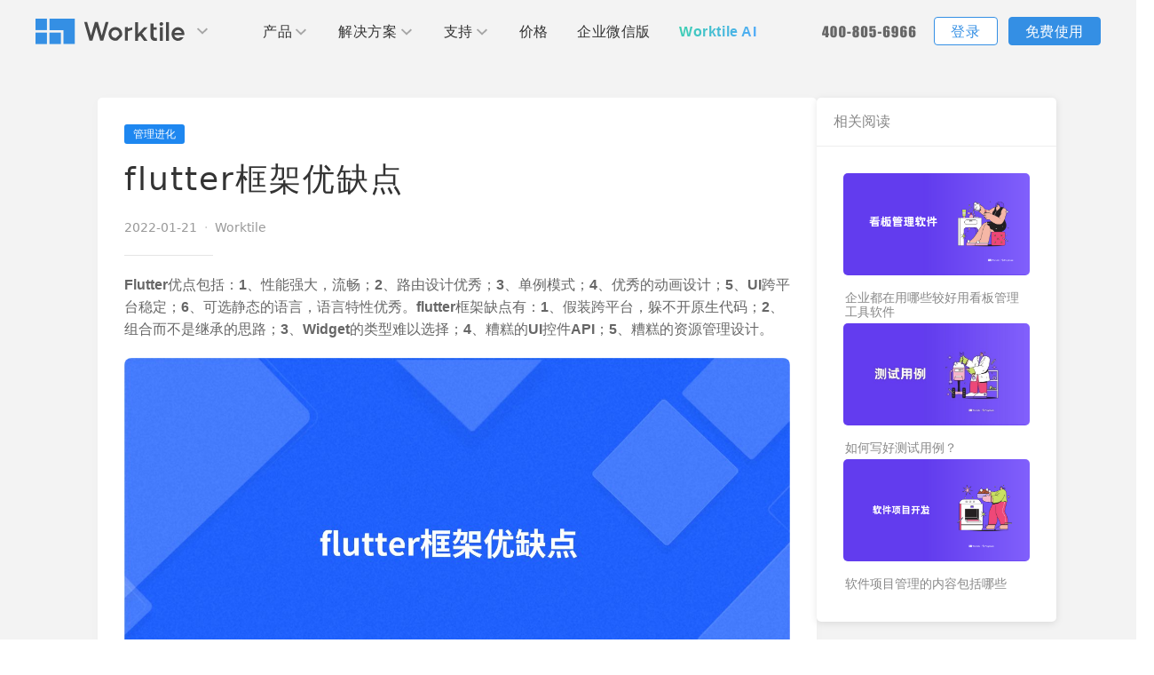

--- FILE ---
content_type: text/html; charset=utf-8
request_url: https://worktile.com/blog/know-742
body_size: 153439
content:
<!DOCTYPE html><html lang="zh-CN"><head><meta charSet="utf-8" data-next-head=""/><meta name="viewport" content="width=device-width,initial-scale=1,minimum-scale=1,maximum-scale=1,user-scalable=no" data-next-head=""/><meta http-equiv="X-UA-Compatible" content="IE=edge" data-next-head=""/><meta data-hid="og:type" property="og:type" content="website" data-next-head=""/><meta data-hid="og:image" property="og:image" content="https://cdn-aliyun.worktile.com/static/site/wt/img/favicon.a824661.ico" data-next-head=""/><link rel="icon" type="image/x-icon" href="https://cdn-aliyun.worktile.com/static/site/wt/img/favicon.a824661.ico" data-next-head=""/><meta name="version" content="0.1.0" data-next-head=""/><title data-next-head="">flutter框架优缺点 - Worktile Blog</title><meta name="description" content="Flutter优点包括：1、性能强大，流畅；2、路由设计优秀；3、单例模式；4、优秀的动画设计；5、UI跨平台稳定；6、可选静态的语言，语言特性优秀。flutter框架缺点有：1、假装跨平台，躲不开原生代码；2、组合而不是继承的思路；3、Widget的类型难以选择；4、糟糕的UI控件API；5、糟糕的资源管理设计。" data-next-head=""/><meta name="keywords" content="管理进化" data-next-head=""/><meta name="author" data-next-head=""/><meta property="og:title" content="flutter框架优缺点" data-next-head=""/><meta property="og:description" content="Flutter优点包括：1、性能强大，流畅；2、路由设计优秀；3、单例模式；4、优秀的动画设计；5、UI跨平台稳定；6、可选静态的语言，语言特性优秀。flutter框架缺点有：1、假装跨平台，躲不开原生代码；2、组合而不是继承的思路；3、Widget的类型难以选择；4、糟糕的UI控件API；5、糟糕的资源管理设计。" data-next-head=""/><meta property="og:type" content="article" data-next-head=""/><meta property="article:author" data-next-head=""/><meta property="article:published_time" content="2022-01-21" data-next-head=""/><meta property="og:image" content="https://blog-app-wt-release-1348738073.cos.ap-shanghai.myqcloud.com/2022/01/----1642758115287.jpg" data-next-head=""/><meta name="description" content="分享高效协作、项目管理、OKR、敏捷开发、Scrum、需求管理、团队管理相关的技巧、工具和实践知识，让工作更高效、更简单。"/><meta name="keywords" content="协作办公,项目管理,敏捷开发,OKR,研发管理,Agile, Scrum"/><link rel="canonical" href="http://worktile.com/blog/"/><link rel="icon" href="/blog/favicon.ico" type="image/x-icon"/><meta property="og:site_name" content="Worktile Blog"/><meta property="og:type" content="website"/><meta property="og:title" content="Worktile Blog"/><meta property="og:description" content="分享高效协作、项目管理、OKR、敏捷开发、Scrum、需求管理、团队管理相关的技巧、工具和实践知识，让工作更高效、更简单。"/><meta property="og:url" content="http://worktile.com/blog/"/><meta property="og:image" content="/blog/favicon.ico"/><meta property="og:image:width" content="2709"/><meta property="og:image:height" content="938"/><meta property="article:publisher" content="Worktile"/><meta name="twitter:card" content="summary_large_image"/><meta name="twitter:title" content="Worktile Blog"/><meta name="twitter:description" content="分享高效协作、项目管理、OKR、敏捷开发、Scrum、需求管理、团队管理相关的技巧、工具和实践知识，让工作更高效、更简单。"/><meta name="twitter:url" content="http://worktile.com/blog/"/><meta name="twitter:image" content="/blog/favicon.ico"/><meta name="twitter:site" content="@tryghost"/><link rel="preload" href="https://cdn-blog.worktile.com/blog/_next/static/chunks/848f9dbe70c86892.css" as="style"/><link rel="preload" href="https://cdn-blog.worktile.com/blog/_next/static/chunks/f7f0af1c80302184.css" as="style"/><link rel="preload" href="https://cdn-blog.worktile.com/blog/_next/static/chunks/bcb5e7d6283a97e0.css" as="style"/><link rel="preload" href="https://cdn-blog.worktile.com/blog/_next/static/chunks/1bca9b8d08916fa3.css" as="style"/><script>
                (function() {
                  // 加载 gioCompress.js
                  var compressScript = document.createElement('script');
                  compressScript.src = 'https://assets.giocdn.com/sdk/webjs/cdp/plugins/gioCompress.js';
                  compressScript.async = true;
                  
                  compressScript.onload = function() {
                    // 加载 gdp.js
                    !(function (e, n, t, c, i) {
                      (e[i] =
                          e[i] ||
                          function () {
                              (e[i].q = e[i].q || []).push(arguments);
                          }),
                          (t = n.createElement('script'));
                      s = n.getElementsByTagName('script')[0];
                      (t.async = 1), (t.src = c), s.parentNode.insertBefore(t, s);
                    })(window, document, 'script', 'https://assets.giocdn.com/sdk/webjs/cdp/gdp.js', 'gdp');
                
                    // 等待 gdp 初始化后注册插件
                    var checkGdp = setInterval(function() {
                      if (window.gdp && window.gioCompress) {
                        clearInterval(checkGdp);
                        gdp('registerPlugins', [gioCompress]);
                        gdp('init', '9daf8dfdc099c207', '9703f2e400f21577', {
                            host: 'gio.pingcode.com',
                            scheme: 'https://',
                            version: '1.0.0',
                        });
                      }
                    }, 50);
                  };
                  
                  var s = document.getElementsByTagName('script')[0];
                  s.parentNode.insertBefore(compressScript, s);
                })();
            </script><script>
              var _hmt = _hmt || [];
              (function() {
                var hm = document.createElement("script");
                hm.src = "https://hm.baidu.com/hm.js?1bc242ebe6c6720b70bdfbcf348d5bd4";
                var s = document.getElementsByTagName("script")[0]; 
                s.parentNode.insertBefore(hm, s);
              })();
            </script><link rel="stylesheet" href="https://cdn-blog.worktile.com/blog/_next/static/chunks/848f9dbe70c86892.css" data-n-g=""/><link rel="stylesheet" href="https://cdn-blog.worktile.com/blog/_next/static/chunks/f7f0af1c80302184.css" data-n-g=""/><link rel="stylesheet" href="https://cdn-blog.worktile.com/blog/_next/static/chunks/bcb5e7d6283a97e0.css" data-n-p=""/><link rel="stylesheet" href="https://cdn-blog.worktile.com/blog/_next/static/chunks/1bca9b8d08916fa3.css" data-n-p=""/><noscript data-n-css=""></noscript><script src="https://cdn-blog.worktile.com/blog/_next/static/chunks/c0709d5ff06e31ef.js" defer=""></script><script src="https://cdn-blog.worktile.com/blog/_next/static/chunks/d04aa975f30b3c5e.js" defer=""></script><script src="https://cdn-blog.worktile.com/blog/_next/static/chunks/673cd2d8aaa6d4e4.js" defer=""></script><script src="https://cdn-blog.worktile.com/blog/_next/static/chunks/989ff1565c552bdb.js" defer=""></script><script src="https://cdn-blog.worktile.com/blog/_next/static/chunks/b82866a88d07b8c7.js" defer=""></script><script src="https://cdn-blog.worktile.com/blog/_next/static/chunks/20fc7572abf79619.js" defer=""></script><script src="https://cdn-blog.worktile.com/blog/_next/static/chunks/0d5a3d7af14711bc.js" defer=""></script><script src="https://cdn-blog.worktile.com/blog/_next/static/chunks/aadc6032329abf85.js" defer=""></script><script src="https://cdn-blog.worktile.com/blog/_next/static/chunks/5d266c9674ea8f2e.js" defer=""></script><script src="https://cdn-blog.worktile.com/blog/_next/static/wt-blogs-sky-data/_ssgManifest.js" defer=""></script><script src="https://cdn-blog.worktile.com/blog/_next/static/wt-blogs-sky-data/_buildManifest.js" defer=""></script></head><body><link rel="preload" as="image" href="https://blog-app-wt-release-1348738073.cos.ap-shanghai.myqcloud.com/2023/02/---------c4d--3d---------3D--------------.png"/><link rel="preload" as="image" href="https://blog-app-wt-release-1348738073.cos.ap-shanghai.myqcloud.com/2022/12/---------c4d--3d---------3D----------------14-.jpg"/><link rel="preload" as="image" href="https://blog-app-wt-release-1348738073.cos.ap-shanghai.myqcloud.com/2022/11/34.png"/><div id="__next"><div class="page-transition "><div class="site-page"><div><header class="header-section touch-top"><div class="header-fixed-box"><section class="header-section-wrapper wrapper"><div class="header-nav-close"><img class="header-nav-close-img" src="[data-uri]"> <img class="header-nav-menu-img" src="[data-uri]"></div><div class="left-header-box"><div class="header-logo-box"><a class="wt-logo" href="/" target="_self"><img class="worktile-logo" src="[data-uri]" alt="worktile logo"> <img class="worktile-logo-reverse" src="[data-uri]" alt="worktile logo"></a><div class="logo-menu-down"><div class="arrow-down-box"><svg t="1603176563270" class="icon" viewBox="0 0 1024 1024" version="1.1" xmlns="http://www.w3.org/2000/svg" p-id="4046" width="128" height="128"><path d="M65.409221 340.948229c42.307571-35.385928 65.340147-52.599985 106.850563-88.881306 145.652288 142.907781 145.652288 142.907781 339.739704 331.683215 120.79925-111.760386 223.503377-215.061101 339.745844-322.608535 35.456536 31.605835 69.40472 61.860906 106.844423 95.232968-150.207024 139.312906-298.090119 276.471752-448.054619 415.557484-10.259668-9.280364-19.784602-17.652032-29.03529-26.319435L65.409221 340.948229z" p-id="4047"></path></svg> <svg t="1604286710033" class="icon icon--reverse" viewBox="0 0 1024 1024" version="1.1" xmlns="http://www.w3.org/2000/svg" p-id="1058" width="64" height="64"><path d="M65.409221 340.948229c42.307571-35.385928 65.340147-52.599985 106.850563-88.881306 145.652288 142.907781 145.652288 142.907781 339.739704 331.683215 120.79925-111.760386 223.503377-215.061101 339.745844-322.608535 35.456536 31.605835 69.40472 61.860906 106.844423 95.232968-150.207024 139.312906-298.090119 276.471752-448.054619 415.557484-10.259668-9.280364-19.784602-17.652032-29.03529-26.319435L65.409221 340.948229z" p-id="1059" fill="#ffffff"></path></svg></div><div class="logo-hover-menu"><ul class="switch-site-list"><li><a href="https://pingcode.com/?utm_source=worktile-logo" target="_blank"><img src="[data-uri]" alt="pingcode"> <span>PingCode</span> <span>智能化研发管理工具</span></a></li><li><a href="https://worktile.com" target="_self"><img src="[data-uri]" alt="worktile"> <span>Worktile</span> <span>通用项目管理和团队协作工具</span></a></li></ul></div></div></div><nav class="center-nav-box"><ul class="header-nav-list"><li class="header-nav-item production"><div class="nav-title-icon"><a href="javascript:" target="_self">产品</a><div class="nav-arrow-down"><svg t="1603176563270" class="icon" viewBox="0 0 1024 1024" version="1.1" xmlns="http://www.w3.org/2000/svg" p-id="4046" width="128" height="128"><path d="M65.409221 340.948229c42.307571-35.385928 65.340147-52.599985 106.850563-88.881306 145.652288 142.907781 145.652288 142.907781 339.739704 331.683215 120.79925-111.760386 223.503377-215.061101 339.745844-322.608535 35.456536 31.605835 69.40472 61.860906 106.844423 95.232968-150.207024 139.312906-298.090119 276.471752-448.054619 415.557484-10.259668-9.280364-19.784602-17.652032-29.03529-26.319435L65.409221 340.948229z" p-id="4047"></path></svg> <svg t="1604286710033" class="icon icon--reverse" viewBox="0 0 1024 1024" version="1.1" xmlns="http://www.w3.org/2000/svg" p-id="1058" width="64" height="64"><path d="M65.409221 340.948229c42.307571-35.385928 65.340147-52.599985 106.850563-88.881306 145.652288 142.907781 145.652288 142.907781 339.739704 331.683215 120.79925-111.760386 223.503377-215.061101 339.745844-322.608535 35.456536 31.605835 69.40472 61.860906 106.844423 95.232968-150.207024 139.312906-298.090119 276.471752-448.054619 415.557484-10.259668-9.280364-19.784602-17.652032-29.03529-26.319435L65.409221 340.948229z" p-id="1059" fill="#ffffff"></path></svg></div></div><div class="nav-hover-menu"><div class="nav-menu-box"><div class="nav-menu-content"><div class="nav-menu-top"><ul class="nav-menu-wrapper wrapper"><li class="nav-menu-type width-percent-75 download-width"><div class="nav-menu-title-line"><div class="nav-menu-title">产品应用</div><div class="nav-menu-divider"></div></div><ul class="nav-menu-list"><li class="nav-menu-item one-line-des product-project-bgc-hover"><a href="/product/project" target="_self"><div class="nav-item-card"><img class="header-nav-left-icon" alt="项目" src="[data-uri]"><h3 class="nav-item-title">项目</h3><p class="nav-item-info">以项目化的方式管理企业任务</p></div></a></li><li class="nav-menu-item one-line-des support-video-bgc-hover"><a href="/product/goals" target="_self"><div class="nav-item-card"><img class="header-nav-left-icon" alt="目标" src="[data-uri]"><h3 class="nav-item-title">目标</h3><p class="nav-item-info">国内率先覆盖 OKR 全流程的应用</p></div></a></li><li class="nav-menu-item one-line-des product-drive-bgc-hover"><a href="/product/drive" target="_self"><div class="nav-item-card"><img class="header-nav-left-icon" alt="网盘" src="[data-uri]"><h3 class="nav-item-title">网盘</h3><p class="nav-item-info">超大容量的企业级网盘</p></div></a></li><li class="nav-menu-item one-line-des product-message-bgc-hover"><a href="/product/message" target="_self"><div class="nav-item-card"><img class="header-nav-left-icon" alt="消息" src="[data-uri]"><h3 class="nav-item-title">消息</h3><p class="nav-item-info">专注于工作场景的即时通讯工具</p></div></a></li><li class="nav-menu-item one-line-des product-calendar-bgc-hover"><a href="/product/calendar" target="_self"><div class="nav-item-card"><img class="header-nav-left-icon" alt="日历" src="[data-uri]"><h3 class="nav-item-title">日历</h3><p class="nav-item-info">随时了解本人和团队的日程安排</p></div></a></li></ul></li><li class="nav-menu-type width-percent-25 download-item"><div class="nav-menu-title-line"><div class="nav-menu-title">下载</div><div class="nav-menu-divider"></div></div><ul class="nav-menu-list"><li class="nav-menu-item one-line-des product-download-bgc-hover"><a href="/client" target="_self"><div class="nav-item-card"><img class="header-nav-left-icon" alt="客户端下载" src="[data-uri]"><h3 class="nav-item-title">客户端下载</h3><p class="nav-item-info">支持iOS、Android、Windows、Mac</p></div></a></li><li class="nav-menu-item one-line-des product-download-bgc-hover"><a href="/wechatwork" target="_self"><div class="nav-item-card"><img class="header-nav-left-icon" alt="企业微信" src="[data-uri]"><h3 class="nav-item-title">企业微信</h3><p class="nav-item-info">支持企业微信小程序</p></div></a></li></ul></li></ul></div><div class="nav-menu-bottom"><div class="bottom-go"><a href="https://pingcode.com/?utm_source=worktile&utm_medium=header&utm_term=launch&utm_content=pingcode" target="_blank"><img class="pingcode-logo" alt="pingcode" src="[data-uri]"> <span class="left-split-y">Worktile 旗下智能化研发管理工具</span></a><div class="uk-padding-remove"><span class="unselected_able">您可通过电话联系我们：</span> <a href="tel:400-805-6966"><img class="worktile-phone" alt="worktile 电话" src="[data-uri]"> <img class="worktile-phone-blue" alt="worktile 电话" src="[data-uri]"></a></div></div></div></div><div class="drainage-box-shadow"></div></div></div></li><li class="header-nav-item solution-plan"><div class="nav-title-icon"><a href="javascript:" target="_self">解决方案</a><div class="nav-arrow-down"><svg t="1603176563270" class="icon" viewBox="0 0 1024 1024" version="1.1" xmlns="http://www.w3.org/2000/svg" p-id="4046" width="128" height="128"><path d="M65.409221 340.948229c42.307571-35.385928 65.340147-52.599985 106.850563-88.881306 145.652288 142.907781 145.652288 142.907781 339.739704 331.683215 120.79925-111.760386 223.503377-215.061101 339.745844-322.608535 35.456536 31.605835 69.40472 61.860906 106.844423 95.232968-150.207024 139.312906-298.090119 276.471752-448.054619 415.557484-10.259668-9.280364-19.784602-17.652032-29.03529-26.319435L65.409221 340.948229z" p-id="4047"></path></svg> <svg t="1604286710033" class="icon icon--reverse" viewBox="0 0 1024 1024" version="1.1" xmlns="http://www.w3.org/2000/svg" p-id="1058" width="64" height="64"><path d="M65.409221 340.948229c42.307571-35.385928 65.340147-52.599985 106.850563-88.881306 145.652288 142.907781 145.652288 142.907781 339.739704 331.683215 120.79925-111.760386 223.503377-215.061101 339.745844-322.608535 35.456536 31.605835 69.40472 61.860906 106.844423 95.232968-150.207024 139.312906-298.090119 276.471752-448.054619 415.557484-10.259668-9.280364-19.784602-17.652032-29.03529-26.319435L65.409221 340.948229z" p-id="1059" fill="#ffffff"></path></svg></div></div><div class="nav-hover-menu"><div class="nav-menu-box"><div class="nav-menu-content"><div class="nav-menu-top"><ul class="nav-menu-wrapper wrapper"><li class="nav-menu-type width-percent-25"><div class="nav-menu-title-line"><div class="nav-menu-title">按场景</div><div class="nav-menu-divider"></div></div><ul class="nav-menu-list"><li class="nav-menu-item solution-project-bgc-hover hide-nav-description"><a href="/solution/project" target="_self"><div class="nav-item-card"><img class="header-nav-left-icon nav-ico-fill" alt="项目管理" src="[data-uri]"><h3 class="nav-item-title">项目管理</h3><p class="nav-item-info">不同的项目模板,满足不同行业不同部门的项目管理需求</p></div></a></li><li class="nav-menu-item solution-okr-bgc-hover hide-nav-description"><a href="/solution/okr" target="_self"><div class="nav-item-card"><img class="header-nav-left-icon nav-ico-fill" alt="目标管理" src="[data-uri]"><h3 class="nav-item-title">目标管理</h3><p class="nav-item-info">突出主要目标，量化关键结果, 帮助企业管理者实现企业内高效的沟通协作</p></div></a></li><li class="nav-menu-item solution-agile-bgc-hover hide-nav-description"><a href="https://pingcode.com/?utm_source=worktile&utm_medium=tn&utm_term=launch&utm_content=pingcode" target="_self"><div class="nav-item-card"><img class="header-nav-left-icon nav-ico-fill" alt="敏捷开发" src="[data-uri]"><h3 class="nav-item-title">敏捷开发</h3><p class="nav-item-info">将敏捷贯彻到底, 完美适配整个敏捷开发周期</p></div></a></li></ul></li><li class="nav-menu-type width-percent-25"><div class="nav-menu-title-line"><div class="nav-menu-title"><span class="nav-menu-title-words">按团队</span></div><div class="nav-menu-divider"></div></div><ul class="nav-menu-list"><li class="nav-menu-item solution-company-bgc-hover hide-nav-description"><a href="/solution/company-management" target="_self"><div class="nav-item-card"><img class="header-nav-left-icon nav-ico-fill" alt="公司管理" src="[data-uri]"><h3 class="nav-item-title">公司管理</h3></div></a></li><li class="nav-menu-item solution-marketing-bgc-hover hide-nav-description"><a href="/solution/marketing" target="_self"><div class="nav-item-card"><img class="header-nav-left-icon nav-ico-fill" alt="市场营销" src="[data-uri]"><h3 class="nav-item-title">市场营销</h3></div></a></li><li class="nav-menu-item solution-product-bgc-hover hide-nav-description"><a href="/solution/product" target="_self"><div class="nav-item-card"><img class="header-nav-left-icon nav-ico-fill" alt="产品管理" src="[data-uri]"><h3 class="nav-item-title">产品管理</h3></div></a></li><li class="nav-menu-item solution-it-bgc-hover hide-nav-description"><a href="/solution/it" target="_self"><div class="nav-item-card"><img class="header-nav-left-icon nav-ico-fill" alt="IT研发与运维" src="[data-uri]"><h3 class="nav-item-title">IT研发与运维</h3></div></a></li><li class="nav-menu-item solution-hr-bgc-hover hide-nav-description"><a href="/solution/hr" target="_self"><div class="nav-item-card"><img class="header-nav-left-icon nav-ico-fill" alt="人事行政" src="[data-uri]"><h3 class="nav-item-title">人事行政</h3></div></a></li></ul></li><li class="nav-menu-type width-percent-50"><div class="nav-menu-title-line"><div class="nav-menu-title">按行业</div><div class="nav-menu-divider"></div></div><ul class="nav-menu-list"><li class="nav-menu-item solution-internet-bgc-hover hide-nav-description"><a href="https://worktile.com/blog/solution-ipd" target="_self"><div class="nav-item-card"><img class="header-nav-left-icon nav-ico-fill" alt="IPD" src="[data-uri]"><h3 class="nav-item-title">IPD</h3><p class="nav-item-info">帮助企业提高产品研发销量和市场竞争力</p></div></a></li><li class="nav-menu-item solution-make-bgc-hover hide-nav-description"><a href="https://worktile.com/blog/solution-solution-shengchanzhizao" target="_self"><div class="nav-item-card"><img class="header-nav-left-icon nav-ico-fill" alt="生产制造" src="[data-uri]"><h3 class="nav-item-title">生产制造</h3><p class="nav-item-info">精益化管理让员工释放更高生产力</p></div></a></li><li class="nav-menu-item solution-agile-bgc-hover hide-nav-description"><a href="https://worktile.com/blog/solution-introduction-e-commerce" target="_self"><div class="nav-item-card"><img class="header-nav-left-icon icon-shopping-fill" alt="电商" src="[data-uri]"><h3 class="nav-item-title">电商</h3><p class="nav-item-info">降低运营成本，提高工作效率</p></div></a></li><li class="nav-menu-item solution-lawyer-bgc-hover hide-nav-description"><a href="https://worktile.com/blog/solution-solution-jinrongtouzi" target="_self"><div class="nav-item-card"><img class="header-nav-left-icon nav-ico-fill" alt="金融" src="[data-uri]"><h3 class="nav-item-title">金融</h3><p class="nav-item-info">金融投资行业解决方案</p></div></a></li><li class="nav-menu-item solution-building-bgc-hover hide-nav-description"><a href="https://worktile.com/blog/skills-case-hulianwang" target="_self"><div class="nav-item-card"><img class="header-nav-left-icon nav-ico-fill" alt="互联网" src="[data-uri]"><h3 class="nav-item-title">互联网</h3><p class="nav-item-info">清晰掌握项目进度，有效沉淀数据，快速进行产品迭代</p></div></a></li><li class="nav-menu-item solution-all-bgc-hover to-all hide-nav-description"><a href="/solution" target="_self"><div class="nav-item-card"><img class="header-nav-left-icon nav-ico-fill" alt="全部" src="[data-uri]"><h3 class="nav-item-title">全部 <img class="to-all-img" alt="全部" src="[data-uri]"> <img class="to-all-img-hover" alt="全部" src="[data-uri]"></h3></div></a></li></ul></li></ul></div><div class="nav-menu-bottom"><div class="bottom-go"><a href="https://pingcode.com/?utm_source=worktile&utm_medium=header&utm_term=launch&utm_content=pingcode" target="_blank"><img class="pingcode-logo" alt="pingcode" src="[data-uri]"> <span class="left-split-y">Worktile 旗下智能化研发管理工具</span></a><div class="uk-padding-remove"><span class="unselected_able">您可通过电话联系我们：</span> <a href="tel:400-805-6966"><img class="worktile-phone" alt="worktile 电话" src="[data-uri]"> <img class="worktile-phone-blue" alt="worktile 电话" src="[data-uri]"></a></div></div></div></div><div class="drainage-box-shadow"></div></div></div></li><li class="header-nav-item supports"><div class="nav-title-icon"><a href="javascript:" target="_self">支持</a><div class="nav-arrow-down"><svg t="1603176563270" class="icon" viewBox="0 0 1024 1024" version="1.1" xmlns="http://www.w3.org/2000/svg" p-id="4046" width="128" height="128"><path d="M65.409221 340.948229c42.307571-35.385928 65.340147-52.599985 106.850563-88.881306 145.652288 142.907781 145.652288 142.907781 339.739704 331.683215 120.79925-111.760386 223.503377-215.061101 339.745844-322.608535 35.456536 31.605835 69.40472 61.860906 106.844423 95.232968-150.207024 139.312906-298.090119 276.471752-448.054619 415.557484-10.259668-9.280364-19.784602-17.652032-29.03529-26.319435L65.409221 340.948229z" p-id="4047"></path></svg> <svg t="1604286710033" class="icon icon--reverse" viewBox="0 0 1024 1024" version="1.1" xmlns="http://www.w3.org/2000/svg" p-id="1058" width="64" height="64"><path d="M65.409221 340.948229c42.307571-35.385928 65.340147-52.599985 106.850563-88.881306 145.652288 142.907781 145.652288 142.907781 339.739704 331.683215 120.79925-111.760386 223.503377-215.061101 339.745844-322.608535 35.456536 31.605835 69.40472 61.860906 106.844423 95.232968-150.207024 139.312906-298.090119 276.471752-448.054619 415.557484-10.259668-9.280364-19.784602-17.652032-29.03529-26.319435L65.409221 340.948229z" p-id="1059" fill="#ffffff"></path></svg></div></div><div class="nav-hover-menu"><div class="nav-menu-box"><div class="nav-menu-content"><div class="nav-menu-top"><ul class="nav-menu-wrapper wrapper"><li class="nav-menu-type width-percent-25"><div class="nav-menu-title-line"><div class="nav-menu-title">获得支持</div><div class="nav-menu-divider"></div></div><ul class="nav-menu-list"><li class="nav-menu-item support-get-help-bgc-hover"><a href="https://help.worktile.com" target="_self"><div class="nav-item-card"><img class="header-nav-left-icon" alt="帮助中心" src="[data-uri]"><h3 class="nav-item-title">帮助中心<span class="helper-center-en">（Help Center）</span></h3><p class="nav-item-info">全面了解 Worktile 的使用方法和技巧</p></div></a></li><li class="nav-menu-item support-consulting-bgc-hover"><a href="/consulting" target="_self"><div class="nav-item-card"><img class="header-nav-left-icon" alt="敏捷和 OKR 咨询" src="[data-uri]"><h3 class="nav-item-title">敏捷和 OKR 咨询</h3><p class="nav-item-info">通过企业内训、管理咨询帮助企业落地 OKR、敏捷研发等先进理念</p></div></a></li><li class="nav-menu-item solution-developer-bgc-hover"><a href="/developer" target="_self"><div class="nav-item-card"><img class="header-nav-left-icon" alt="开发者" src="[data-uri]"><h3 class="nav-item-title">开发者</h3><p class="nav-item-info">加入开放平台，打造更好的开放平台</p></div></a></li></ul></li><li class="nav-menu-type width-percent-25"><div class="nav-menu-title-line"><div class="nav-menu-title">社区&活动</div><div class="nav-menu-divider"></div></div><ul class="nav-menu-list"><li class="nav-menu-item support-get-contact-bgc-hover"><a href="https://blog.worktile.com" target="_self"><div class="nav-item-card"><img class="header-nav-left-icon" alt="博客" src="[data-uri]"><h3 class="nav-item-title">博客</h3><p class="nav-item-info">发现最新的产品动态、业界资讯和见解洞察</p></div></a></li><li class="nav-menu-item support-partner-bgc-hover"><a href="/partner" target="_self"><div class="nav-item-card"><img class="header-nav-left-icon" alt="合作伙伴" src="[data-uri]"><h3 class="nav-item-title">合作伙伴</h3><p class="nav-item-info">和更多产品合作，实现共赢</p></div></a></li><li class="nav-menu-item support-partner-bgc-hover"><a href="/alliance" target="_self"><div class="nav-item-card"><img class="header-nav-left-icon" alt="生态联盟计划" src="[data-uri]"><h3 class="nav-item-title">生态联盟计划</h3><p class="nav-item-info">与 Worktile 联合打造互助共赢的生态体系</p></div></a></li></ul></li><li class="nav-menu-type width-percent-50"><div class="nav-menu-title-line"><div class="nav-menu-title">学习&发现</div><div class="nav-menu-divider"></div></div><ul class="nav-menu-list"><li class="nav-menu-item support-user-case-bgc-hover"><a href="https://blog.worktile.com/tag/story" target="_self"><div class="nav-item-card"><img class="header-nav-left-icon" alt="客户案例" src="[data-uri]"><h3 class="nav-item-title">客户案例</h3><p class="nav-item-info">探索各行各业在 Worktile 上的最佳实践</p></div></a></li><li class="nav-menu-item support-update-log-bgc-hover"><a href="https://blog.worktile.com/tag/features" target="_self"><div class="nav-item-card"><img class="header-nav-left-icon" alt="更新日志" src="[data-uri]"><h3 class="nav-item-title">更新日志</h3><p class="nav-item-info">查看产品最新的功能升级、体验优化说明</p></div></a></li><li class="nav-menu-item support-video-bgc-hover"><a href="https://apps.worktile.com/templates" target="_self"><div class="nav-item-card"><img class="header-nav-left-icon" alt="模板市场" src="[data-uri]"><h3 class="nav-item-title">模板市场</h3><p class="nav-item-info">使用项目模板、轻松上手</p></div></a></li><li class="nav-menu-item support-get-help-bgc-hover"><a href="/about" target="_self"><div class="nav-item-card"><img class="header-nav-left-icon about-us-img" alt="关于我们" src="[data-uri]"><h3 class="nav-item-title">关于我们</h3><p class="nav-item-info">公司介绍及发展历程</p></div></a></li><li class="nav-menu-item solution-developer-bgc-hover"><a href="/about" target="_self"><div class="nav-item-card"><img class="header-nav-left-icon" alt="投资者关系" src="[data-uri]"><h3 class="nav-item-title">投资者关系</h3><p class="nav-item-info">我们的投资方</p></div></a></li><li class="nav-menu-item support-get-contact-bgc-hover"><a href="/contact" target="_self"><div class="nav-item-card"><img class="header-nav-left-icon" alt="联系我们" src="[data-uri]"><h3 class="nav-item-title">联系我们</h3><p class="nav-item-info">各地办公地址及联系方式</p></div></a></li></ul></li></ul></div><div class="nav-menu-bottom"><div class="bottom-go"><a href="https://pingcode.com/?utm_source=worktile&utm_medium=header&utm_term=launch&utm_content=pingcode" target="_blank"><img class="pingcode-logo" alt="pingcode" src="[data-uri]"> <span class="left-split-y">Worktile 旗下智能化研发管理工具</span></a><div class="uk-padding-remove"><span class="unselected_able">您可通过电话联系我们：</span> <a href="tel:400-805-6966"><img class="worktile-phone" alt="worktile 电话" src="[data-uri]"> <img class="worktile-phone-blue" alt="worktile 电话" src="[data-uri]"></a></div></div></div></div><div class="drainage-box-shadow"></div></div></div></li><li class="header-nav-item"><div class="nav-title-icon"><a class="sm-need-nav-title" href="/pricing" target="_self">价格</a></div></li><li class="header-nav-item wechatwork"><div class="nav-title-icon"><a class="sm-need-nav-title" href="/wechatwork" target="_self">企业微信版</a></div></li><li class="header-nav-item worktile-ai"><div class="nav-title-icon"><a class="sm-need-nav-title" href="/ai" target="_self">Worktile AI</a></div></li></ul></nav></div><div class="right-login-box"><div class="header-login"><a class="header-phone-num" href="tel:400-805-6966"><img class="wt-phone-reverse" alt="worktile 电话" src="[data-uri]"> <img class="wt-phone" alt="worktile 电话" src="[data-uri]"> <img class="wt-phone-blue" alt="worktile 电话" src="[data-uri]"> </a><a class="btn btn-outline" href="https://worktile.com/signin">登录</a> <a class="btn" href="https://worktile.com/signup">免费使用</a></div></div></section></div></header></div><main class="site-body"><div class="article-page"><div class="article-page-container"><div class="article-content"><div class="article-tags"><div class="tag-group "><span class="tag tag--primary tag--small  ">管理进化</span></div></div><h1 class="article-title">flutter框架优缺点</h1><div class="article-meta"><span class="article-date">2022-01-21</span><span class="article-separator">·</span><span class="article-author">Worktile</span></div><div class="article-divider"></div><div class="article-body markdown"><p><strong>Flutter优点包括：1、性能强大，流畅；2、路由设计优秀；3、单例模式；4、优秀的动画设计；5、UI跨平台稳定；6、可选静态的语言，语言特性优秀。flutter框架缺点有：1、假装跨平台，躲不开原生代码；2、组合而不是继承的思路；3、Widget的类型难以选择；4、糟糕的UI控件API；5、糟糕的资源管理设计。</strong></p><figure class="kg-card kg-image-card"><img src="https://blog-app-wt-release-1348738073.cos.ap-shanghai.myqcloud.com/2022/01/----1642758115287-1.jpg" class="kg-image"></figure><p>很多前端开发者应该都寻找过跨平台的App解决方案，包括没有同时独立开发iOS和Android双端原生app的开发者，应该都接触过或者看到过Google的Flutter框架。</p><p>我对于iOS原生开发与基于Vue.js的web开发比较熟悉，并在一个正在进行的蓝牙硬件项目中应用了Flutter框架，经历的漫长的适应，在本文中我将以iOS原生开发者与web开发者的视角看待Flutter框架，简单罗列Flutter的优势与缺点。</p><h2 id="flutter-">Flutter优点</h2><p>Flutter的优点非常明显，如果你选择一个跨平台框架，与众多基于html的跨平台框架相比，Flutter绝对是体验最好，性能与构建思路几乎最接近原生开发的框架。</p><h3 id="1-">1、性能强大，流畅</h3><p><strong>Flutter对比weex和react native相比，性能的强大是有目共睹的。</strong></p><p>基于dom树渲染原生组件，很难与直接在原生视图上绘图比肩性能，Google作为一个轮子大厂，直接在两个平台上重写了各自的UIKit，对接到平台底层，减少UI层的多层转换，UI性能可以比肩原生，这个优势在滑动和播放动画时尤为明显。</p><h3 id="2-">2、路由设计优秀</h3><p><strong>Flutter的路由传值非常方便，push一个路由，会返回一个Future对象（也就是Promise对象），使用await或者.then就可以在目标路由pop，回到当前页面时收到返回值。</strong></p><p>这个反向传值的设计基本是甩了微信小程序一条街了。弹出dialog等一些操作也是使用的路由方法，几乎不用担心出现传值困难</p><h3 id="3-">3、单例模式</h3><p><strong>Flutter支持单例模式，单例模式的实现也非常简单。</strong>单例模式很好的解决了一些问题。</p><p>相比之下，js的单例则并不是一个真正的单例，或者说不是一个简单的单例，这也是受限于js所运行的环境。单例模式并不总是合理的，容易被滥用。</p><p>但是在App的初期开发中，往往一个容易实现的单例可以帮助我们快速完成一些逻辑的搭建。</p><h3 id="4-">4、优秀的动画设计</h3><p>Flutter的动画简单到不可思议，动画对象会根据屏幕刷新率每秒产生很多个（一般是60个）浮点数，只需要将一个组件属性通过部件（Tween）关联到动画对象上，Flutter会确保在每一帧渲染正确的组件，从而形成连贯的动画。</p><p>这种十分暴力的操作在Flutter上却看不到明显的卡顿，这也是Flutter的一个魔力所在。</p><p>相比之下其他跨平台框架几乎不能设计动画……往往会遭遇非常严重的性能问题。</p><h3 id="5-ui-">5、UI跨平台稳定</h3><p>Google直接在两个平台上在底层重写了UIKit，不依赖于Css等外部解释器，几乎不存在UI表达不理想，渲染不正常的情况，可以获得非常稳定的UI表达效果。Css换个浏览器就有不同的表现，基于Css的跨平台框架很难获得稳定的UI表现。</p><h3 id="6-">6、可选静态的语言，语言特性优秀</h3><p><strong>Dart是一个静态语言，这也是相对于js的一个优势。</strong></p><p>Dart可以被编译成js，但是看起来更像java。静态语言可以避免错误，获得更多的编辑器提示词，极大的增加可维护性。很多js库也已经用ts重写了，Vue3.0的底层也将全部使用ts编写，静态语言的优势不言而喻。</p><h2 id="flutter--1">Flutter缺点</h2><h3 id="1--1">1、假装跨平台，躲不开原生代码</h3><p>这是最大的问题，跨平台框架说白了就是UI跨平台，最后还是在原生平台运行，本来两个平台就有天壤之别，一套代码就想吃掉iOS和Android在实际应用之中其实根本就不现实。</p><p>Flutter具有与原生代码互相调用的能力固然非常科学，但是问题反而显得更加明显——我一个前端工程师上哪里去知道什么是UIViewController，什么是Activity呢？</p><p>我要是双端都熟悉，学习Flutter就显得很没有必要。这是一个很矛盾的点，特别是在团队里，只有几个前端突然想学Flutter，是绝对做不来大项目的，如果有原生开发者，那就没必要搞Flutter了。</p><h3 id="2--1">2、组合而不是继承的思路</h3><p><strong>Flutter提倡“组合”，而不是“继承”。</strong></p><p>在iOS开发中，我们经常会继承UIView，重写UIView的某个生命周期函数，再添加一些方法和属性，来完成一个自定义的View。但是在Flutter中这些都是不可能的——属性都是final的。</p><p>例如你继承了了一个Container，你是不能在它的生命周期中修改他的属性的。你始终需要嵌套组合几种Widget，例如Row，Container，ListView等Widget。这种方法非常不符合直觉，初学时很难想明白如何构建一个完整的组件。</p><h3 id="3-widget-">3、Widget的类型难以选择</h3><p><strong>Flutter的Widget分为StatefulWidget和StatelessWidget两种，一种是带状态的一种是不带状态的</strong>，刚开发的时候很难想明白用哪个，因为StatelessWidget也能存值，其实区别就在于框架重构UI的时候会使用State来重构，如果是StatelessWidget，暂时存进去的值就没了。但是问题远不止这么简单，好在只是有点麻烦，并不影响产品性能。</p><h3 id="4-ui-api">4、糟糕的UI控件API</h3><p><strong>虽然google尽可能的让我们通过构造函数定制化Widget，但是也难免有遗漏的。</strong></p><p>例如，又一次我想修改一个Appbar的高度，居然没有找到关于高度的属性，通过阅读源码发现，高度是写死（const）的。</p><p>上文已经说过，无法通过生命周期来改变组件属性，自己写Appbar显得非常没必要，毕竟我还是想使用Appbar的各种方便的功能。</p><p>最后我只能把他的源码全部复制出来，直接修改高度来使用。初学框架，和一些初级开发者是不可能有迅速阅读源码的能力的（作为框架也不应该产生如此问题）。</p><p>一些定制化的UI的Api设计经常有缺失，好在我已经基本习惯了。除了Appbar这种复杂的组件，自己写一个小组件也并不费事。</p><h3 id="5-">5、糟糕的资源管理设计</h3><p>这里是最蠢的，Flutter支持动态加载不同分辨率的图片，但是目录设计太鬼畜了。简单的说，Sketch导出的多分辨率资源，几乎不可能直接拖到Flutter里用，极其，极其，麻烦。</p><h2 id="-">总结</h2><p>Flutter主要的坑就在于需要非常了解原生的环境，其实跨平台的框架都是如此，想要通过跨平台的API就拿下双端的开发任务，对认真学习的原生开发者来说也是不公平的。主要的优势则在于动画流畅，很多开发者反应比原生安卓还流畅（存疑），至少在iOS上是看不到卡顿的，安卓上动画也很稳定，性能上展示了Google的硬实力。</p></div></div><div class="related-articles"><div class="related-title">相关阅读</div><div class="related-list"><a href="/blog/du-you-na-xie-jiao-hao-yong-de-kan-ban-xi-tong-ruan-jian"><div class="related-item"><div class="related-item-image"><img src="https://blog-app-wt-release-1348738073.cos.ap-shanghai.myqcloud.com/2023/02/---------c4d--3d---------3D--------------.png" alt="企业都在用哪些较好用看板管理工具软件"/></div><div class="related-item-content"><h4 class="related-item-title">企业都在用哪些较好用看板管理工具软件</h4></div></div></a><a href="/blog/ru-he-xie-hao-ce-shi-yong-li"><div class="related-item"><div class="related-item-image"><img src="https://blog-app-wt-release-1348738073.cos.ap-shanghai.myqcloud.com/2022/12/---------c4d--3d---------3D----------------14-.jpg" alt="如何写好测试用例？"/></div><div class="related-item-content"><h4 class="related-item-title">如何写好测试用例？</h4></div></div></a><a href="/blog/ruan-jian-xiang-mu-guan-li-de-nei-rong-bao-gua-na-xie"><div class="related-item"><div class="related-item-image"><img src="https://blog-app-wt-release-1348738073.cos.ap-shanghai.myqcloud.com/2022/11/34.png" alt="软件项目管理的内容包括哪些"/></div><div class="related-item-content"><h4 class="related-item-title">软件项目管理的内容包括哪些</h4></div></div></a></div></div></div></div></main><div><footer class="footer-section"><div class="footer-section-wrapper wrapper"><section class="footer-top-nav"><div class="footer-logo-column"><a class="footer-wt-logo" href="/" target="_self"><img class="footer-logo" src="[data-uri]"></a><ul class="footer-column-list"><li class="footer-href-item last-href-item"><a href="tel:400-805-6966" target="_self">+86 400-805-6966</a></li><li class="footer-href-item footer-slogan last-href-item">我们用 Worktile 创造 Worktile</li><li class="footer-href-item footer-social last-href-item"><ul class="footer-social-list"><li class="footer-social-item wechat"><a href="javascript:" target="_self"><img class="weixin" src="[data-uri]"> </a><img class="hover-top-tooltips wechat-tip" width="100%" src="https://cdn-aliyun.worktile.com/assets/images/home/new-weixin.png" alt=""></li><li class="footer-social-item"><a href="https://www.zhihu.com/org/bei-jing-yi-cheng-shi-dai-ke-ji-you-xian-gong-si" target="_blank"><img class="zhihu" src="[data-uri]"></a></li></ul></li></ul></div><ul class="footer-href-layout"><li class="footer-href-column has-8-item"><h5 class="footer-column-title">产品<div class="mo-nav-arrow-down pc-hidden"><svg t="1603176563270" class="icon" viewBox="0 0 1024 1024" version="1.1" xmlns="http://www.w3.org/2000/svg" p-id="4046" width="128" height="128"><path d="M65.409221 340.948229c42.307571-35.385928 65.340147-52.599985 106.850563-88.881306 145.652288 142.907781 145.652288 142.907781 339.739704 331.683215 120.79925-111.760386 223.503377-215.061101 339.745844-322.608535 35.456536 31.605835 69.40472 61.860906 106.844423 95.232968-150.207024 139.312906-298.090119 276.471752-448.054619 415.557484-10.259668-9.280364-19.784602-17.652032-29.03529-26.319435L65.409221 340.948229z" p-id="4047"></path></svg></div></h5><ul class="footer-column-list"><li class="footer-href-item"><a href="/product/project" target="_self">项目</a></li><li class="footer-href-item"><a href="/product/goals" target="_self">目标</a></li><li class="footer-href-item"><a href="/product/drive" target="_self">网盘</a></li><li class="footer-href-item"><a href="/product/message" target="_self">消息</a></li><li class="footer-href-item"><a href="/product/calendar" target="_self">日历</a></li><li class="download-item footer-href-item"><a href="/client" target="_self">客户端</a></li><li class="footer-href-item"><a href="/wechatwork" target="_self">企业微信版</a></li><li class="footer-href-item"><a href="/pricing" target="_self">价格</a></li></ul></li><li class="footer-href-column has-10-item"><h5 class="footer-column-title">解决方案<div class="mo-nav-arrow-down pc-hidden"><svg t="1603176563270" class="icon" viewBox="0 0 1024 1024" version="1.1" xmlns="http://www.w3.org/2000/svg" p-id="4046" width="128" height="128"><path d="M65.409221 340.948229c42.307571-35.385928 65.340147-52.599985 106.850563-88.881306 145.652288 142.907781 145.652288 142.907781 339.739704 331.683215 120.79925-111.760386 223.503377-215.061101 339.745844-322.608535 35.456536 31.605835 69.40472 61.860906 106.844423 95.232968-150.207024 139.312906-298.090119 276.471752-448.054619 415.557484-10.259668-9.280364-19.784602-17.652032-29.03529-26.319435L65.409221 340.948229z" p-id="4047"></path></svg></div></h5><ul class="footer-column-list"><li class="footer-href-item"><a href="/solution/project" target="_self">项目管理</a></li><li class="footer-href-item"><a href="/solution/okr" target="_self">目标管理</a></li><li class="footer-href-item"><a href="/solution/company-management" target="_self">公司管理</a></li><li class="footer-href-item"><a href="/solution/marketing" target="_self">市场营销</a></li><li class="footer-href-item"><a href="/solution/product" target="_self">产品管理</a></li><li class="footer-href-item"><a href="/solution/it" target="_self">IT研发与运维</a></li><li class="footer-href-item"><a href="/solution/hr" target="_self">人事行政</a></li><li class="footer-href-item"><a href="/solution" target="_self">行业解决方案</a></li></ul></li><li class="footer-href-column has-4-item"><h5 class="footer-column-title">资源和服务<div class="mo-nav-arrow-down pc-hidden"><svg t="1603176563270" class="icon" viewBox="0 0 1024 1024" version="1.1" xmlns="http://www.w3.org/2000/svg" p-id="4046" width="128" height="128"><path d="M65.409221 340.948229c42.307571-35.385928 65.340147-52.599985 106.850563-88.881306 145.652288 142.907781 145.652288 142.907781 339.739704 331.683215 120.79925-111.760386 223.503377-215.061101 339.745844-322.608535 35.456536 31.605835 69.40472 61.860906 106.844423 95.232968-150.207024 139.312906-298.090119 276.471752-448.054619 415.557484-10.259668-9.280364-19.784602-17.652032-29.03529-26.319435L65.409221 340.948229z" p-id="4047"></path></svg></div></h5><ul class="footer-column-list"><li class="footer-href-item"><a href="https://apps.worktile.com/templates" target="_self">模板市场</a></li><li class="footer-href-item"><a href="https://help.worktile.com" target="_self">帮助中心</a><a href="https://help.worktile.com/en" target="_self">（Help Center）</a></li><li class="footer-href-item"><a href="https://blog.worktile.com" target="_self">博客</a></li><li class="footer-href-item"><a href="/consulting" target="_self">咨询服务</a></li><li class="footer-href-item"><a href="/developer" target="_self">开发者</a></li><li class="footer-href-item"><a href="https://blog.worktile.com/tag/features" target="_self">更新日志</a></li><li class="footer-href-item"><a href="/security" target="_self">安全与信任</a></li></ul></li><li class="footer-href-column has-3-item"><h5 class="footer-column-title">公司<div class="mo-nav-arrow-down pc-hidden"><svg t="1603176563270" class="icon" viewBox="0 0 1024 1024" version="1.1" xmlns="http://www.w3.org/2000/svg" p-id="4046" width="128" height="128"><path d="M65.409221 340.948229c42.307571-35.385928 65.340147-52.599985 106.850563-88.881306 145.652288 142.907781 145.652288 142.907781 339.739704 331.683215 120.79925-111.760386 223.503377-215.061101 339.745844-322.608535 35.456536 31.605835 69.40472 61.860906 106.844423 95.232968-150.207024 139.312906-298.090119 276.471752-448.054619 415.557484-10.259668-9.280364-19.784602-17.652032-29.03529-26.319435L65.409221 340.948229z" p-id="4047"></path></svg></div></h5><ul class="footer-column-list"><li class="footer-href-item"><a href="https://jobs.worktile.com/#/" target="_self">加入我们</a></li><li class="footer-href-item"><a href="/about" target="_self">投资者关系</a></li><li class="footer-href-item"><a href="/partner" target="_self">合作伙伴</a></li><li class="footer-href-item"><a href="/alliance" target="_self">生态联盟计划</a></li></ul></li></ul><div class="footer-last-column pc-show download-item"><h5 class="footer-column-title">下载移动端</h5><div class="download-box"><img class="" src="[data-uri]"></div></div><div class="footer-last-column mobile-show"><h5 class="footer-column-title">联系客户顾问</h5><ul class="footer-column-list"><li class="footer-href-item last-href-item"><a href="tel:400-805-6966" target="_self">+86 400-805-6966</a></li><li class="footer-href-item footer-slogan last-href-item">我们用 Worktile 创造 Worktile</li><li class="footer-href-item footer-social last-href-item"><ul class="footer-social-list"><li class="footer-social-item wechat"><a href="javascript:" target="_self"><img class="weixin" src="[data-uri]"> </a><img class="hover-top-tooltips wechat-tip" width="100%" src="https://cdn-aliyun.worktile.com/assets/images/home/new-weixin.png" alt=""></li><li class="footer-social-item"><a href="https://www.zhihu.com/org/bei-jing-yi-cheng-shi-dai-ke-ji-you-xian-gong-si" target="_blank"><img class="zhihu" src="[data-uri]"></a></li></ul></li></ul><ul class="download-info"><li>版本：v7.10.1</li><li>开发者：北京易成星光科技有限公司</li><li><a href="/privacy" target="_blank">隐私协议</a> <span class="split-line"></span> <a href="/terms" target="_blank">用户权限</a> <span class="split-line"></span> <a href="https://help.worktile.com/spaces/sAoIbomH6f/pages/5ffe73544a0d539ad2c7aef9" target="_blank">产品功能说明</a></li></ul></div></section><section class="footer-bottom-copyright"><div class="copyright-wrapper" style="text-align:left;margin-bottom:8px"><span class="abuse-email mo-hidden">北京易成星光科技有限公司<span style="margin-left:8px"></span> Beijing YiCheng Technology Co., Ltd.<span class="split-line">|</span>北京市海淀区宝盛南路奥北科技园26号楼A座8层</span></div><div class="copyright-wrapper"><div class="copyright-content"><a class="copyright-number mo-hidden" href="https://beian.miit.gov.cn/" target="_blank"><span class="mo-hidden">ICP：京B2-20192206 京ICP备13017353号<span class="icp-live">-5</span> </span>京公网安备11010802012357号 </a><span class="abuse-email mo-hidden"><span class="split-line">|</span> 违法和不良信息举报邮箱 abuse@worktile.com <span class="split-line">|</span> </span><span class="copyright-years copyright-host-name mo-hidden"></span></div><div class="copyright-content"><span class="copyright-years copyright-host-name pc-hidden"></span> <a class="copyright-number pc-hidden" href="https://beian.miit.gov.cn/" target="_blank">京公网安备11010802012357号</a></div><div class="copyright-img-box"><a class="copyright-img-trust" rel="nofollow" href="http://t.knet.cn/index_new.jsp" target="_blank"><img src="[data-uri]" alt="copyright img trust"> </a><a class="copyright-img-security" rel="nofollow" href="https://seal.godaddy.com/verifySeal?sealID=yPHt8p0KLviEhwFacMjEXfEVvyVCWMml6bbEWEoDA4zNg0JnL5Bxz9HZ2nVP" target="_blank"><img src="[data-uri]" alt="copyright img security"></a></div></div></section></div></footer></div></div></div></div><script id="__NEXT_DATA__" type="application/json">{"props":{"pageProps":{"article":{"id":2968,"documentId":"rra1rxtvlc9iouyyyccf8sp2","title":"flutter框架优缺点","slug":"know-742","is_pinned":null,"feature_image":"https://blog-app-wt-release-1348738073.cos.ap-shanghai.myqcloud.com/2022/01/----1642758115287.jpg","custom_excerpt":"Flutter优点包括：1、性能强大，流畅；2、路由设计优秀；3、单例模式；4、优秀的动画设计；5、UI跨平台稳定；6、可选静态的语言，语言特性优秀。flutter框架缺点有：1、假装跨平台，躲不开原生代码；2、组合而不是继承的思路；3、Widget的类型难以选择；4、糟糕的UI控件API；5、糟糕的资源管理设计。","content":"\u003cp\u003e\u003cstrong\u003eFlutter优点包括：1、性能强大，流畅；2、路由设计优秀；3、单例模式；4、优秀的动画设计；5、UI跨平台稳定；6、可选静态的语言，语言特性优秀。flutter框架缺点有：1、假装跨平台，躲不开原生代码；2、组合而不是继承的思路；3、Widget的类型难以选择；4、糟糕的UI控件API；5、糟糕的资源管理设计。\u003c/strong\u003e\u003c/p\u003e\u003cfigure class=\"kg-card kg-image-card\"\u003e\u003cimg src=\"https://blog-app-wt-release-1348738073.cos.ap-shanghai.myqcloud.com/2022/01/----1642758115287-1.jpg\" class=\"kg-image\"\u003e\u003c/figure\u003e\u003cp\u003e很多前端开发者应该都寻找过跨平台的App解决方案，包括没有同时独立开发iOS和Android双端原生app的开发者，应该都接触过或者看到过Google的Flutter框架。\u003c/p\u003e\u003cp\u003e我对于iOS原生开发与基于Vue.js的web开发比较熟悉，并在一个正在进行的蓝牙硬件项目中应用了Flutter框架，经历的漫长的适应，在本文中我将以iOS原生开发者与web开发者的视角看待Flutter框架，简单罗列Flutter的优势与缺点。\u003c/p\u003e\u003ch2 id=\"flutter-\"\u003eFlutter优点\u003c/h2\u003e\u003cp\u003eFlutter的优点非常明显，如果你选择一个跨平台框架，与众多基于html的跨平台框架相比，Flutter绝对是体验最好，性能与构建思路几乎最接近原生开发的框架。\u003c/p\u003e\u003ch3 id=\"1-\"\u003e1、性能强大，流畅\u003c/h3\u003e\u003cp\u003e\u003cstrong\u003eFlutter对比weex和react native相比，性能的强大是有目共睹的。\u003c/strong\u003e\u003c/p\u003e\u003cp\u003e基于dom树渲染原生组件，很难与直接在原生视图上绘图比肩性能，Google作为一个轮子大厂，直接在两个平台上重写了各自的UIKit，对接到平台底层，减少UI层的多层转换，UI性能可以比肩原生，这个优势在滑动和播放动画时尤为明显。\u003c/p\u003e\u003ch3 id=\"2-\"\u003e2、路由设计优秀\u003c/h3\u003e\u003cp\u003e\u003cstrong\u003eFlutter的路由传值非常方便，push一个路由，会返回一个Future对象（也就是Promise对象），使用await或者.then就可以在目标路由pop，回到当前页面时收到返回值。\u003c/strong\u003e\u003c/p\u003e\u003cp\u003e这个反向传值的设计基本是甩了微信小程序一条街了。弹出dialog等一些操作也是使用的路由方法，几乎不用担心出现传值困难\u003c/p\u003e\u003ch3 id=\"3-\"\u003e3、单例模式\u003c/h3\u003e\u003cp\u003e\u003cstrong\u003eFlutter支持单例模式，单例模式的实现也非常简单。\u003c/strong\u003e单例模式很好的解决了一些问题。\u003c/p\u003e\u003cp\u003e相比之下，js的单例则并不是一个真正的单例，或者说不是一个简单的单例，这也是受限于js所运行的环境。单例模式并不总是合理的，容易被滥用。\u003c/p\u003e\u003cp\u003e但是在App的初期开发中，往往一个容易实现的单例可以帮助我们快速完成一些逻辑的搭建。\u003c/p\u003e\u003ch3 id=\"4-\"\u003e4、优秀的动画设计\u003c/h3\u003e\u003cp\u003eFlutter的动画简单到不可思议，动画对象会根据屏幕刷新率每秒产生很多个（一般是60个）浮点数，只需要将一个组件属性通过部件（Tween）关联到动画对象上，Flutter会确保在每一帧渲染正确的组件，从而形成连贯的动画。\u003c/p\u003e\u003cp\u003e这种十分暴力的操作在Flutter上却看不到明显的卡顿，这也是Flutter的一个魔力所在。\u003c/p\u003e\u003cp\u003e相比之下其他跨平台框架几乎不能设计动画……往往会遭遇非常严重的性能问题。\u003c/p\u003e\u003ch3 id=\"5-ui-\"\u003e5、UI跨平台稳定\u003c/h3\u003e\u003cp\u003eGoogle直接在两个平台上在底层重写了UIKit，不依赖于Css等外部解释器，几乎不存在UI表达不理想，渲染不正常的情况，可以获得非常稳定的UI表达效果。Css换个浏览器就有不同的表现，基于Css的跨平台框架很难获得稳定的UI表现。\u003c/p\u003e\u003ch3 id=\"6-\"\u003e6、可选静态的语言，语言特性优秀\u003c/h3\u003e\u003cp\u003e\u003cstrong\u003eDart是一个静态语言，这也是相对于js的一个优势。\u003c/strong\u003e\u003c/p\u003e\u003cp\u003eDart可以被编译成js，但是看起来更像java。静态语言可以避免错误，获得更多的编辑器提示词，极大的增加可维护性。很多js库也已经用ts重写了，Vue3.0的底层也将全部使用ts编写，静态语言的优势不言而喻。\u003c/p\u003e\u003ch2 id=\"flutter--1\"\u003eFlutter缺点\u003c/h2\u003e\u003ch3 id=\"1--1\"\u003e1、假装跨平台，躲不开原生代码\u003c/h3\u003e\u003cp\u003e这是最大的问题，跨平台框架说白了就是UI跨平台，最后还是在原生平台运行，本来两个平台就有天壤之别，一套代码就想吃掉iOS和Android在实际应用之中其实根本就不现实。\u003c/p\u003e\u003cp\u003eFlutter具有与原生代码互相调用的能力固然非常科学，但是问题反而显得更加明显——我一个前端工程师上哪里去知道什么是UIViewController，什么是Activity呢？\u003c/p\u003e\u003cp\u003e我要是双端都熟悉，学习Flutter就显得很没有必要。这是一个很矛盾的点，特别是在团队里，只有几个前端突然想学Flutter，是绝对做不来大项目的，如果有原生开发者，那就没必要搞Flutter了。\u003c/p\u003e\u003ch3 id=\"2--1\"\u003e2、组合而不是继承的思路\u003c/h3\u003e\u003cp\u003e\u003cstrong\u003eFlutter提倡“组合”，而不是“继承”。\u003c/strong\u003e\u003c/p\u003e\u003cp\u003e在iOS开发中，我们经常会继承UIView，重写UIView的某个生命周期函数，再添加一些方法和属性，来完成一个自定义的View。但是在Flutter中这些都是不可能的——属性都是final的。\u003c/p\u003e\u003cp\u003e例如你继承了了一个Container，你是不能在它的生命周期中修改他的属性的。你始终需要嵌套组合几种Widget，例如Row，Container，ListView等Widget。这种方法非常不符合直觉，初学时很难想明白如何构建一个完整的组件。\u003c/p\u003e\u003ch3 id=\"3-widget-\"\u003e3、Widget的类型难以选择\u003c/h3\u003e\u003cp\u003e\u003cstrong\u003eFlutter的Widget分为StatefulWidget和StatelessWidget两种，一种是带状态的一种是不带状态的\u003c/strong\u003e，刚开发的时候很难想明白用哪个，因为StatelessWidget也能存值，其实区别就在于框架重构UI的时候会使用State来重构，如果是StatelessWidget，暂时存进去的值就没了。但是问题远不止这么简单，好在只是有点麻烦，并不影响产品性能。\u003c/p\u003e\u003ch3 id=\"4-ui-api\"\u003e4、糟糕的UI控件API\u003c/h3\u003e\u003cp\u003e\u003cstrong\u003e虽然google尽可能的让我们通过构造函数定制化Widget，但是也难免有遗漏的。\u003c/strong\u003e\u003c/p\u003e\u003cp\u003e例如，又一次我想修改一个Appbar的高度，居然没有找到关于高度的属性，通过阅读源码发现，高度是写死（const）的。\u003c/p\u003e\u003cp\u003e上文已经说过，无法通过生命周期来改变组件属性，自己写Appbar显得非常没必要，毕竟我还是想使用Appbar的各种方便的功能。\u003c/p\u003e\u003cp\u003e最后我只能把他的源码全部复制出来，直接修改高度来使用。初学框架，和一些初级开发者是不可能有迅速阅读源码的能力的（作为框架也不应该产生如此问题）。\u003c/p\u003e\u003cp\u003e一些定制化的UI的Api设计经常有缺失，好在我已经基本习惯了。除了Appbar这种复杂的组件，自己写一个小组件也并不费事。\u003c/p\u003e\u003ch3 id=\"5-\"\u003e5、糟糕的资源管理设计\u003c/h3\u003e\u003cp\u003e这里是最蠢的，Flutter支持动态加载不同分辨率的图片，但是目录设计太鬼畜了。简单的说，Sketch导出的多分辨率资源，几乎不可能直接拖到Flutter里用，极其，极其，麻烦。\u003c/p\u003e\u003ch2 id=\"-\"\u003e总结\u003c/h2\u003e\u003cp\u003eFlutter主要的坑就在于需要非常了解原生的环境，其实跨平台的框架都是如此，想要通过跨平台的API就拿下双端的开发任务，对认真学习的原生开发者来说也是不公平的。主要的优势则在于动画流畅，很多开发者反应比原生安卓还流畅（存疑），至少在iOS上是看不到卡顿的，安卓上动画也很稳定，性能上展示了Google的硬实力。\u003c/p\u003e","published_time":"2022-01-21T09:41:41.000Z","createdAt":"2025-11-07T10:19:17.710Z","updatedAt":"2025-11-07T10:19:17.710Z","publishedAt":"2025-11-07T10:19:17.716Z","tags":[{"id":50,"documentId":"ogeyk7y78l9b72tdjee93yfc","name":"管理进化","description":null,"is_featured":null,"createdAt":"2025-11-07T10:18:36.651Z","updatedAt":"2025-11-11T10:47:56.339Z","publishedAt":"2025-11-11T10:47:56.352Z","slug":"evo"}]},"relatedArticles":[{"published_time":"2023-02-10T10:43:30.000Z","id":4922,"documentId":"paeavo5zxmutan15nd625kyk","title":"企业都在用哪些较好用看板管理工具软件","slug":"du-you-na-xie-jiao-hao-yong-de-kan-ban-xi-tong-ruan-jian","is_pinned":null,"feature_image":"https://blog-app-wt-release-1348738073.cos.ap-shanghai.myqcloud.com/2023/02/---------c4d--3d---------3D--------------.png","custom_excerpt":null,"content":"\u003cp\u003e\u003cem\u003e10大企业看板工具软件：1.软件开发项目看板 PingCode；2.通用看板软件 Worktile；3.开源看板软件 Wekan；4.免费看板软件 Trello；5.个人和小团队的看板软件 Todoist ；6.开源免费看 Kanboard；7.面向个人免费的看板 Teambition；8.软件开发项目看板 Jira；9.开源项目看板 LibreBoard；10.开源看板 Jitamin。\u003c/em\u003e\u003c/p\u003e\u003cp\u003e看板（KANBAN）能够很好的提高工作流程的可见性、交付或吞吐的速率、可预测性，以及改善业务目标、关键成果和工作交付之间的一致性。因此在全球看板的使用越来越广泛，国外知名机构发布的《\u003cstrong\u003e2022看板状态报告\u003c/strong\u003e》就显示：看板正扩展到多个团队和多个业务领域，采访者中 87% 的人认为看板比其他方法更有效。\u003c/p\u003e\u003cp\u003e而且调研还发现，\u003cstrong\u003e看板管理方法的落地工具很重要，强烈推荐依据看板理念而设计的工具，而声称支持看板的一般敏捷工具则远远不够。\u003c/strong\u003e\u003c/p\u003e\u003ch2 id=\"-10-\"\u003e一、国内外10大主流看板工具软件\u003c/h2\u003e\u003cp\u003e看板方法通常用于不同行业的软件开发、项目管理、任务管理、敏捷开发，所以这里除了盘点顶级的一些看板软件工具，还将详细说明其\u003cstrong\u003e适用领域、功能、优缺点\u003c/strong\u003e。\u003c/p\u003e\u003ch3 id=\"1-pingcode\"\u003e1.软件开发项目看板 \u003ca href=\"https://pingcode.com/signup?utm_source=blog\u0026amp;utm_medium=%E9%83%BD%E6%9C%89%E5%93%AA%E4%BA%9B%E8%BE%83%E5%A5%BD%E7%94%A8%E7%9A%84%E4%BC%81%E4%B8%9A%E7%9C%8B%E6%9D%BF%E7%AE%A1%E7%90%86%E5%B7%A5%E5%85%B7%E8%BD%AF%E4%BB%B6\u0026amp;utm_campaign=%E9%9C%80%E6%B1%82%E7%AE%A1%E7%90%86\"\u003ePingCode\u003c/a\u003e\u003c/h3\u003e\u003cp\u003e在《2022看板状态报告》曾提到“\u003cstrong\u003e强烈推荐依据看板理念而设计的工具\u003c/strong\u003e”，而 PingCode 就是这样一款工具，\u003cstrong\u003e支持可视化价值流动，创建团队个性化的工作流（自定义配置Kanban、栏、触发器），WIP 限制、自定义卡片字段、设置DOD、版本规划等等。\u003c/strong\u003e\u003c/p\u003e\u003cp\u003ePingCode 是一款\u003cstrong\u003e专门为软件开发而打造的看板软件\u003c/strong\u003e，在2021年\u003cstrong\u003e入选36氪发布的研发领域-项目管理榜单评分前三\u003c/strong\u003e；2022年入选年度企服口碑产品。\u003c/p\u003e\u003cfigure class=\"kg-card kg-image-card\"\u003e\u003cimg src=\"https://atlas-rc.pingcode.com/files/public/63e4c1c7eb46351e474f20b0\" class=\"kg-image\" alt=\"image.png\"\u003e\u003c/figure\u003e\u003cp\u003ePingCode 还是一款\u003cstrong\u003e覆盖研发全生命周期的管理系统\u003c/strong\u003e，被\u003cstrong\u003e广泛用于需求收集、需求管理、需求优先级、产品路线图、项目管理（支持敏捷/kanban/瀑布）、测试管理、缺陷追踪、项目文档管理、效能度量、目标管理等领域\u003c/strong\u003e。并且集成了github、gitlab、jinkens、企微、飞书等主流工具，也就是说我们能在需求下面关联代码，关联集成信息，在飞书查看通知等。\u003c/p\u003e\u003cp\u003e\u003cstrong\u003e软件优势：\u003c/strong\u003e\u003c/p\u003e\u003cul\u003e\u003cli\u003e依据看板理念打造，标准化功能成熟\u003c/li\u003e\u003cli\u003e产品开箱即用，简单易上手，不需要像Jira 那样经过好几月的培训，以及专门的系统管理专家配置系统才可使用；\u003c/li\u003e\u003cli\u003e为25人以下团队免费提供基础版本，收费版价格仅为国外产品Jira的30%-40%；\u003c/li\u003e\u003cli\u003e国产化，支持信创、麒麟等；\u003c/li\u003e\u003cli\u003e支持私有部署、定制化以及saas等购买方式；\u003c/li\u003e\u003cli\u003e口碑、服务支持好；\u003c/li\u003e\u003c/ul\u003e\u003cp\u003e\u003cstrong\u003e软件缺点：\u003c/strong\u003e\u003c/p\u003e\u003cul\u003e\u003cli\u003e暂未提供多语言版本；\u003c/li\u003e\u003c/ul\u003e\u003cp\u003e\u003ca href=\"https://pingcode.com/signup?utm_source=blog\u0026amp;utm_medium=%E9%83%BD%E6%9C%89%E5%93%AA%E4%BA%9B%E8%BE%83%E5%A5%BD%E7%94%A8%E7%9A%84%E4%BC%81%E4%B8%9A%E7%9C%8B%E6%9D%BF%E7%AE%A1%E7%90%86%E5%B7%A5%E5%85%B7%E8%BD%AF%E4%BB%B6\u0026amp;utm_campaign=%E9%9C%80%E6%B1%82%E7%AE%A1%E7%90%86\"\u003ePingCode 官网\u003c/a\u003e\u003c/p\u003e\u003ch3 id=\"2-worktile\"\u003e2.通用看板软件 \u003ca href=\"https://worktile.com/signup?utm_source=blog\u0026amp;utm_medium=%E9%83%BD%E6%9C%89%E5%93%AA%E4%BA%9B%E8%BE%83%E5%A5%BD%E7%94%A8%E7%9A%84%E4%BC%81%E4%B8%9A%E7%9C%8B%E6%9D%BF%E7%AE%A1%E7%90%86%E5%B7%A5%E5%85%B7%E8%BD%AF%E4%BB%B6\u0026amp;utm_campaign=%E9%9C%80%E6%B1%82%E7%AE%A1%E7%90%86\"\u003eWorktile\u003c/a\u003e\u003c/h3\u003e\u003cp\u003eWorktile 是国内的一款基于看板框架的而打造的项目管理工具，在国内拥有60万+企业用户，比如金山、人民网、京东金融、小米等等，是国内使用非常广泛的项目管理看板软件之一。Worktile 几乎每年都入选36氪发布的“项目管理工具排行榜”、国家信创委员会发布的“信创项目管理企业排行榜”前三。\u003c/p\u003e\u003cp\u003e这款看板软件非常适合10-1000人规模的中大型团队来搭建看板管理系统，\u003cstrong\u003e能够满足电商、市场活动、律所项目、生产制造、行政、财务、设计、工程、教育、科研等几乎包含所有类型的项目。\u003c/strong\u003e\u003c/p\u003e\u003cp\u003e\u003cstrong\u003eWorktile 看板的核心功能包括\u003c/strong\u003e：看板泳道（甬道）、自定义泳道（甬道）、WIP限制（Limit Work In Progress）、将步骤拆分为Doing/Done \u0026amp; DoD、可视化报表（支持自定义）、多种视图查看、自定义筛选、权限管理、支持在飞书、企业微信等产品中使用等等。\u003c/p\u003e\u003cfigure class=\"kg-card kg-image-card\"\u003e\u003cimg src=\"https://atlas-rc.pingcode.com/files/public/63512029e2600bc0cf58021c\" class=\"kg-image\" alt=\"image.png\"\u003e\u003c/figure\u003e\u003cp\u003e除此以外，它还支持其他类型的项目管理，有丰富的模板市场，满足不同场景的项目管理需求；Worktile还具备OKR（目标）管理、审批、简报、IM、网盘等模块，\u003cstrong\u003e是一个工具的集合，能同时满足企业多种工具化管理需求，从而大幅降低成本\u003c/strong\u003e。\u003c/p\u003e\u003cp\u003e\u003cstrong\u003e软件优势：\u003c/strong\u003e\u003c/p\u003e\u003cul\u003e\u003cli\u003e能够满足绝大部分类型的看板管理需求，自定义能力非常强，可以搭建适合团队的项目模板和管理流程；\u003c/li\u003e\u003cli\u003e开箱即用，上手简单，价格相对便宜；\u003c/li\u003e\u003cli\u003e能够很大程度帮助团队节省成本，因为它是一个工具集合能够同时满足项目、OKR、网盘、OA等需求；\u003c/li\u003e\u003cli\u003e支持saas、私有部署、定制等购买方案；\u003c/li\u003e\u003cli\u003e为10人以下团队提供基础的免费版本\u003c/li\u003e\u003c/ul\u003e\u003cp\u003e\u003cstrong\u003e软件缺点：\u003c/strong\u003e\u003c/p\u003e\u003cul\u003e\u003cli\u003e在软件项目管理的专业度上不如 PingCode 等垂直领域的产品；\u003c/li\u003e\u003c/ul\u003e\u003cp\u003e\u003ca href=\"https://worktile.com/signup?utm_source=blog\u0026amp;utm_medium=%E9%83%BD%E6%9C%89%E5%93%AA%E4%BA%9B%E8%BE%83%E5%A5%BD%E7%94%A8%E7%9A%84%E4%BC%81%E4%B8%9A%E7%9C%8B%E6%9D%BF%E7%AE%A1%E7%90%86%E5%B7%A5%E5%85%B7%E8%BD%AF%E4%BB%B6\u0026amp;utm_campaign=%E9%9C%80%E6%B1%82%E7%AE%A1%E7%90%86\"\u003eWorktile官网\u003c/a\u003e\u003c/p\u003e\u003ch3 id=\"3-wekan\"\u003e3.开源看板软件 Wekan\u003c/h3\u003e\u003cp\u003eWekan 作为一款开源看板工具，你可以让它完全在本地运行，或者使用你自己选择的服务运行它。主要的kanban 功能在 Wekan 里几乎都有，例如创建看板、列表、泳道、卡片，在列表间拖放，给指定的用户安排任务，给卡片添加标签等等，基本上你对一款现代看板软件的功能需求它都能提供。\u003c/p\u003e\u003cfigure class=\"kg-card kg-image-card\"\u003e\u003cimg src=\"https://atlas-rc.pingcode.com/files/public/63e4cad7eb46351e474f20ce\" class=\"kg-image\" alt=\"image.png\"\u003e\u003c/figure\u003e\u003cp\u003e\u003cstrong\u003e软件优缺点\u003c/strong\u003e：\u003c/p\u003e\u003cp\u003eWekan 的设计没有其他看板软件的好看，样式有些显旧，但是其功能虽然并不如PingCode、Worktile 等成熟，但也相对完善，其优点是可以在本地搭建，开源免费，上手简单。\u003c/p\u003e\u003cp\u003e官网：\u003ca href=\"https://wekan.github.io/\" rel=\"noreferrer noopener\"\u003e https://wekan.github.io/\u003c/a\u003e\u003c/p\u003e\u003ch3 id=\"4-trello\"\u003e4.免费看板软件 Trello\u003c/h3\u003e\u003cp\u003eTrello 是早些年在国内非常出名的一个免费的在线看板工具，当然也不是完全免费，只是绝大部分功能免费。它和 Worktile 一样也是一款能服务几乎所有类型项目的看板工具。\u003c/p\u003e\u003cp\u003e你可以通过它创建板块、添加卡片、设置到期日期、分配任务、分享文件、与其他应用程序集成等等，使用 Power-Ups 后，你还可以添加地图、日历、投票以及各种第三方的集成，使其更适合自己的业务和团队。\u003c/p\u003e\u003cfigure class=\"kg-card kg-image-card\"\u003e\u003cimg src=\"https://atlas-rc.pingcode.com/files/public/63e4cc98eb46351e474f20d7\" class=\"kg-image\" alt=\"image.png\"\u003e\u003c/figure\u003e\u003cp\u003e\u003cstrong\u003e软件优势：\u003c/strong\u003e\u003c/p\u003e\u003cp\u003eTrello非常适合小团队和新人使用，尤其是它简单容易上手，无需学习甚至不了解看板也能立即使用，并配有iOS、Android移动应用程序，可以随时随地管理你的任务；\u003c/p\u003e\u003cp\u003e\u003cstrong\u003e软件缺点：\u003c/strong\u003e\u003c/p\u003e\u003cul\u003e\u003cli\u003e缺乏创建预算/发票的财务工具\u003c/li\u003e\u003cli\u003e有限的数据表功能\u003c/li\u003e\u003cli\u003e不适合复杂的项目\u003c/li\u003e\u003c/ul\u003e\u003cp\u003e官网：\u003ca href=\"https://Trello.com/\" rel=\"noreferrer noopener\"\u003e https://Trello.com/\u003c/a\u003e\u003c/p\u003e\u003ch3 id=\"5-todoist\"\u003e5.个人和小团队的看板软件 Todoist\u003c/h3\u003e\u003cp\u003eTodoist 在国外非常出名，是一款为个人和团队打造的任务管理软件，它不仅提供了常规的清单方式管理项目，还允许你用看板来管理任务，你可以添加新的看板，也可以将已有的清单转换为看板模式，可以将任务管理和看板结合使用，并且软件支持协作功能，可以和他人分享评论，共同使用看板来管理任务，如果你想要使用看板来管理自己每天任务的话，Todoist是一个不错的选择。\u003c/p\u003e\u003cfigure class=\"kg-card kg-image-card\"\u003e\u003cimg src=\"https://atlas-rc.pingcode.com/files/public/63e4ce45eb46351e474f20d8\" class=\"kg-image\" alt=\"image.png\"\u003e\u003c/figure\u003e\u003cp\u003e\u003cstrong\u003e软件优点：\u003c/strong\u003e\u003c/p\u003e\u003cul\u003e\u003cli\u003e丰富的 Web 服务，结合 IFTTT 可以做很多事情\u003c/li\u003e\u003cli\u003e支持多人协作模式\u003c/li\u003e\u003c/ul\u003e\u003cp\u003e\u003cstrong\u003e软件缺点：\u003c/strong\u003e\u003c/p\u003e\u003cul\u003e\u003cli\u003e对 Native 支持较差，客户端本质上是个加壳 Web 页面\u003c/li\u003e\u003cli\u003e不支持原生快捷键\u003c/li\u003e\u003c/ul\u003e\u003cp\u003e官网：\u003ca href=\"https://todoist.com/zh-CN\" rel=\"noreferrer noopener\"\u003e https://todoist.com/zh-CN\u003c/a\u003e\u003c/p\u003e\u003ch3 id=\"6-kanboard\"\u003e6.开源免费看 Kanboard\u003c/h3\u003e\u003cp\u003eKanboard 是一个相当简洁的看板工具，但它具备较为完善的一些功能，包括任务搜索和过滤，子任务，附件，评论等等，以及一些适宜的分析和报告。Kanboard 很容易安装，占用的资源很少（比如你可以运行在Raspberry Pi），而且已经被翻译成许多不同的语言。\u003c/p\u003e\u003cfigure class=\"kg-card kg-image-card\"\u003e\u003cimg src=\"https://atlas-rc.pingcode.com/files/public/63e4d063eb46351e474f20e1\" class=\"kg-image\" alt=\"image.png\"\u003e\u003c/figure\u003e\u003cp\u003e\u003cstrong\u003e软件优点：\u003c/strong\u003e\u003c/p\u003e\u003cul\u003e\u003cli\u003e软件开源免费，支持二次定制开发，满足个性化的管理需求；\u003c/li\u003e\u003cli\u003e多种语言选择；\u003c/li\u003e\u003cli\u003e界面超级简单，操作简单易上手；\u003c/li\u003e\u003c/ul\u003e\u003cp\u003e\u003cstrong\u003e软件缺点：\u003c/strong\u003e\u003c/p\u003e\u003cul\u003e\u003cli\u003e功能不成熟，界面过于简陋\u003c/li\u003e\u003c/ul\u003e\u003cp\u003e官网：\u003ca href=\"https://kanboard.org/\" rel=\"noreferrer noopener\"\u003e https://kanboard.org/\u003c/a\u003e\u003c/p\u003e\u003ch3 id=\"7-teambition\"\u003e7.面向个人免费的看板 Teambition\u003c/h3\u003e\u003cp\u003e钉钉旗下的一款看板类项目管理软件，更适用于小型团队项目协作，被广泛用于适合产品、研发、设计、市场、运营、销售、HR等各类团队。Teambition 以项目和任务的可视化管理来支撑小团队协作，含任务、文档、文件、统计、甘特图等丰富应用。\u003c/p\u003e\u003cfigure class=\"kg-card kg-image-card\"\u003e\u003cimg src=\"https://atlas-rc.pingcode.com/files/public/63e4d34deb46351e474f20e5\" class=\"kg-image\" alt=\"image.png\"\u003e\u003c/figure\u003e\u003cp\u003e\u003cstrong\u003e软件优点：\u003c/strong\u003e\u003c/p\u003e\u003cul\u003e\u003cli\u003e承诺个人版本永不收费；\u003c/li\u003e\u003cli\u003e优秀的产品界面和操作体验；\u003c/li\u003e\u003cli\u003e工具融合，打破信息孤岛，集成了项目管理、文档管理、资源管理、流程管理、沟通协作等工具，支持不同的业务场景；\u003c/li\u003e\u003cli\u003e深度嵌入钉钉，对同时使用钉钉的用户来说非常友好；\u003c/li\u003e\u003c/ul\u003e\u003cp\u003e\u003cstrong\u003e软件缺点：\u003c/strong\u003e\u003c/p\u003e\u003cul\u003e\u003cli\u003eTeambition核心在任务及项目管理，为了追求的“简单易用”，牺牲了项目目标和分层分级权限管理——整体适用场景较为局限，难以实现项目的闭环管理（缺少目标、网盘管理能力）。\u003c/li\u003e\u003cli\u003e自定义能力不强，无法很好的满足团队的个性化需求；\u003c/li\u003e\u003cli\u003e无法与企业微信、飞书等外部工具打通；\u003c/li\u003e\u003c/ul\u003e\u003cp\u003e官网：\u003ca href=\"https://www.teambition.com/\" rel=\"noreferrer noopener\"\u003e https://www.teambition.com/\u003c/a\u003e\u003c/p\u003e\u003ch3 id=\"8-jira\"\u003e8.软件开发项目看板 Jira\u003c/h3\u003e\u003cp\u003e全球最早的软件研发过程管理工具之一，但近些年对国内用户的政策并不友好，特别是停售 Server 版。但其仍是全球最知名的IT项目管理软件之一。\u003c/p\u003e\u003cp\u003eIRA 是工程师用来跟踪和管理任务的软件开发工具。您可以将它用于敏捷和瀑布项目管理，以跟踪错误、功能和其他工作项。您还可以将 JIRA 配置为与许多服务管理工具一起使用，使其成为管理任务的多功能工具。\u003c/p\u003e\u003cfigure class=\"kg-card kg-image-card\"\u003e\u003cimg src=\"https://atlas-rc.pingcode.com/files/public/63e4d9bfeb46351e474f20eb\" class=\"kg-image\" alt=\"image.png\"\u003e\u003c/figure\u003e\u003cp\u003e\u003cstrong\u003e软件优点：\u003c/strong\u003e\u003c/p\u003e\u003cul\u003e\u003cli\u003e更好的工作流程可见性；\u003c/li\u003e\u003cli\u003e时间跟踪帮助节省资源\u003c/li\u003e\u003cli\u003e提高生产力\u003c/li\u003e\u003cli\u003e为10人以下团队提供基础免费版本；\u003c/li\u003e\u003cli\u003e强大的第三方集成\u003c/li\u003e\u003c/ul\u003e\u003cp\u003e\u003cstrong\u003e软件缺点：\u003c/strong\u003e\u003c/p\u003e\u003cul\u003e\u003cli\u003e国内不支持私有部署版本，只提供saas版本，但国内又不设服务器；\u003c/li\u003e\u003cli\u003e购买成本高昂，百人左右团队动辄上百万；\u003c/li\u003e\u003cli\u003e新人上手使用成本高，需要长达几个月的培训以及专业的系统配置人员才可使用；\u003c/li\u003e\u003cli\u003e访问速度慢\u003c/li\u003e\u003c/ul\u003e\u003cp\u003e官网：\u003ca href=\"https://www.atlassian.com/zh/software/jira\" rel=\"noreferrer noopener\"\u003e https://www.atlassian.com/zh/software/jira\u003c/a\u003e\u003c/p\u003e\u003ch3 id=\"9-libreboard\"\u003e9.开源项目看板 LibreBoard\u003c/h3\u003e\u003cp\u003eLibreBoard 是一个卡片式的组织 Kanban 的开源实现。可以用来实现团队内部的协作沟通，你可以把 LibreBoard 看成是 Trello 的开源版本。\u003c/p\u003e\u003cfigure class=\"kg-card kg-image-card\"\u003e\u003cimg src=\"https://atlas-rc.pingcode.com/files/public/63e4d1fbeb46351e474f20e2\" class=\"kg-image\" alt=\"image.png\"\u003e\u003c/figure\u003e\u003cp\u003e官网：\u003ca href=\"https://github.com/diegok/libreboard\" rel=\"noreferrer noopener\"\u003e https://github.com/diegok/libreboard\u003c/a\u003e\u003c/p\u003e\u003ch3 id=\"10-jitamin\"\u003e10.开源看板 Jitamin\u003c/h3\u003e\u003cp\u003eJitamin (读作/ˈdʒɪtəmɪn/) 是一款免费、开源，使用PHP语言开发的项目管理系统。Jitamin灵感来自于Vitamin，并结合了Just In Time(准时)和敏的拼音min，意指效率与敏捷是项目管理的维他命。\u003c/p\u003e\u003cfigure class=\"kg-card kg-image-card\"\u003e\u003cimg src=\"https://atlas-rc.pingcode.com/files/public/63e4d2bbeb46351e474f20e4\" class=\"kg-image\" alt=\"51f6b4b7a68fcac037568aa284f0d894.jpg\"\u003e\u003c/figure\u003e\u003cp\u003e官网：\u003ca href=\"https://github.com/jitamin/jitamin\" rel=\"noreferrer noopener\"\u003e https://github.com/jitamin/jitamin\u003c/a\u003e\u003c/p\u003e\u003cp\u003e以上就是关于看板软件工具的一些介绍，希望对大家看板管理系统的选型有所帮助。\u003c/p\u003e","createdAt":"2025-11-07T10:19:42.101Z","updatedAt":"2025-11-07T10:19:42.101Z","publishedAt":"2025-11-07T10:19:42.106Z","tags":[{"id":50,"documentId":"ogeyk7y78l9b72tdjee93yfc","name":"管理进化","description":null,"is_featured":null,"createdAt":"2025-11-07T10:18:36.651Z","updatedAt":"2025-11-11T10:47:56.339Z","publishedAt":"2025-11-11T10:47:56.352Z","slug":"evo"}]},{"published_time":"2022-12-21T08:27:27.000Z","id":4908,"documentId":"f3jc4sqaljionshis8um6479","title":"如何写好测试用例？","slug":"ru-he-xie-hao-ce-shi-yong-li","is_pinned":null,"feature_image":"https://blog-app-wt-release-1348738073.cos.ap-shanghai.myqcloud.com/2022/12/---------c4d--3d---------3D----------------14-.jpg","custom_excerpt":null,"content":"\u003cblockquote\u003e本文面向所有需要设计、执行、评价测试用例的角色，如需要写底层测试的研发、负责测试设计与执行的测试、进行代码或测试评审的研发负责人和质量负责人等，以及想提升对软件质量理解的其他角色。\u003c/blockquote\u003e\u003cp\u003e我们看到的大部分关于测试用例设计的文章，都在讲等价类、因果图、流程法等内容，这是关于测试用例的具体设计方法层面。本文想讨论的重点是，测试用例设计该遵循什么原则，有哪些思维和观点有助于产出更好的测试设计，这些思考汇集了对质量和测试的理解，以及对设计成本和质量预期的平衡，思考这些原则有助于测试设计的完备性和有效性。\u003c/p\u003e\u003ch2 id=\"-\"\u003e\u003cstrong\u003e一、测试用例有哪些设计原则？\u003c/strong\u003e\u003c/h2\u003e\u003cp\u003e测试用例设计需要遵循以下原则：基于需求、场景化、描述精准、可判定、原子化、可回归、独立、正交。下面就这些原则来逐一解释。\u003c/p\u003e\u003ch3 id=\"1-\"\u003e\u003cstrong\u003e1.基于需求\u003c/strong\u003e\u003c/h3\u003e\u003cp\u003e测试用例是为了验证需求而设计的，应避免过度设计。\u003c/p\u003e\u003cul\u003e\u003cli\u003e从需求出发，设计能有效验证需求的测试用例\u003c/li\u003e\u003cli\u003e明确不在需求范围内的功能，不设计测试用例\u003c/li\u003e\u003cli\u003e在需求范围内的功能，不过度设计\u003c/li\u003e\u003cli\u003e一些没有明确提出、但属于共识或隐含的需求，应设计测试用例\u003c/li\u003e\u003c/ul\u003e\u003cp\u003e例1：集成系统之间用于同步数据的更新接口，需求规定接口只允许单独调用，如果设计了并发量的测试，就属于过度设计。就算并发量测试出了问题，也不能作为软件缺陷，因为并发调用不在需求范围内。\u003c/p\u003e\u003cp\u003e例2：单次调用这个接口，等了半天没响应。这种情况，就算没有明确提出关于超时设置的需求，也可以设计用例并提交缺陷，因为接口的响应表现已经远超出了正常响应的时长范围。可作为隐含的需求进行用例设计，如果在需求分析和细化时可以包含这类情况，就更好了。\u003c/p\u003e\u003ch3 id=\"2-\"\u003e\u003cstrong\u003e2.场景化\u003c/strong\u003e\u003c/h3\u003e\u003cp\u003e测试用例设计尽可能贴近真实用户或端到端的使用场景。\u003c/p\u003e\u003cul\u003e\u003cli\u003e应全覆盖真实用户的使用场景\u003c/li\u003e\u003cli\u003e围绕场景进行更多的探索\u003c/li\u003e\u003cli\u003e以第一人称的主观视角描述用例，帮助建立同理心\u003c/li\u003e\u003cli\u003e按照用户使用的自然顺序设计用例\u003c/li\u003e\u003c/ul\u003e\u003cp\u003e例1：某车载导航经常出现地图失效、误导、卡顿等问题，直接影响到了车主日常使用。一过隧道地图就失灵了，车机不能连WiFi，信号差导航就没法用……在软件测试阶段这些问题都没暴露，而嵌入式软件的功能验证不能不考虑真实的使用场景，能在需求分析时就考虑到当然很好，如果前期缺失这些关键信息，在测试设计时进行使用场景的思考就显得尤为重要了。\u003c/p\u003e\u003cp\u003e例2：一些不包含终端用户使用场景的软件，比如后台功能、接口或算法等，还需要遵循场景化这一规则吗？当然也是需要的，场景化的原则并不局限于终端用户，也可以面向系统或服务的消费者，不管用户是人还是机器、系统还是接口，都可以面向受众场景来进行用例设计。\u003c/p\u003e\u003ch3 id=\"3-\"\u003e\u003cstrong\u003e3.描述精准\u003c/strong\u003e\u003c/h3\u003e\u003cp\u003e描述测试用例的语言要尽量精准，避免歧义，保证不同的人对用例都有一致的理解。\u003c/p\u003e\u003cul\u003e\u003cli\u003e语言准确，没有歧义，尽量具体不空泛\u003c/li\u003e\u003cli\u003e描述精练，保留必要信息，去掉无关信息\u003c/li\u003e\u003cli\u003e避免大段描述，对大量信息进行分层和结构化设计\u003c/li\u003e\u003cli\u003e描述角度关注给用户带来的价值，而非详细的操作步骤\u003c/li\u003e\u003c/ul\u003e\u003cp\u003e例：一个不满足描述精准的用例设计\u003c/p\u003e\u003cfigure class=\"kg-card kg-image-card\"\u003e\u003cimg src=\"https://docs.pingcode.com/wp-content/uploads/2022/12/48107c10727f95aa1594751272d1b92-1024x622.jpg\" class=\"kg-image\"\u003e\u003c/figure\u003e\u003cp\u003e请结合以下问题来理解该原则：\u003c/p\u003e\u003cul\u003e\u003cli\u003e该用例的测试价值是超过限定次数的边界验证，从设计来看也在验证5次以内\u003c/li\u003e\u003cli\u003e第1-5次有必要放在这里验证吗？是不是可以放在前提条件里？\u003c/li\u003e\u003cli\u003e在这验证1-5次，和另写一个用例来验证5次以内，两种设计哪个更好？为什么？\u003c/li\u003e\u003cli\u003e现在次数限制是5，如果是200次呢？\u003c/li\u003e\u003cli\u003e哪里违反了描述精准原则？\u003c/li\u003e\u003c/ul\u003e\u003ch3 id=\"4-\"\u003e\u003cstrong\u003e4.原子化\u003c/strong\u003e\u003c/h3\u003e\u003cp\u003e每个测试用例应有单独的测试点，确保一个用例只测一点。\u003c/p\u003e\u003cul\u003e\u003cli\u003e每个测试用例，只针对一个验证点进行设计\u003c/li\u003e\u003cli\u003e如发现验证点多于一个，可拆分\u003c/li\u003e\u003cli\u003e用例的颗粒度要适宜\u003c/li\u003e\u003c/ul\u003e\u003cp\u003e例1：界面比较复杂，元素很多，为了满足原子化，是不是每个点都得写一个测试用例？当然不必，可以思考测试点是什么，并不是UI元素里的每一个点，而是UI的实现满足UI设计，从这个角度看，整体算是一个测试点。在描述时也不用啰嗦很多，直接贴个图就很直观。\u003c/p\u003e\u003cp\u003e例2：如果要测试的是一个流程，有很多步骤，还满足原子化吗？思考方法同例1，需要验证的点并不是流程中的某个步骤，提供用户价值的是整个流程，以验证流程的角度来思考，这个测试点的设计仍然是满足原子化的。\u003c/p\u003e\u003ch3 id=\"5-\"\u003e\u003cstrong\u003e5.可判定\u003c/strong\u003e\u003c/h3\u003e\u003cp\u003e应给出可判定的期望执行结果，在没有缺陷的情况下，多次执行应保持结果一致性。\u003c/p\u003e\u003cul\u003e\u003cli\u003e判定准则应明确可判，避免模糊或笼统的描述\u003c/li\u003e\u003cli\u003e除非业务规则变化，否则判定准则应不变\u003c/li\u003e\u003cli\u003e同一条件下，多次执行结果判定应一致\u003c/li\u003e\u003c/ul\u003e\u003cp\u003e这个原则比较简单，只要用例有单一的判定规则，可以按照预期结果和实际结果来判断用例是否通过，就满足了可判定原则。\u003c/p\u003e\u003ch3 id=\"6-\"\u003e\u003cstrong\u003e6.可回归\u003c/strong\u003e\u003c/h3\u003e\u003cp\u003e测试用例的存在就是为了验证和回归，因此可回归是用例的必要条件。\u003c/p\u003e\u003cul\u003e\u003cli\u003e同一条件下，不同人回归的结果应一致\u003c/li\u003e\u003cli\u003e在不同时间内，回归结果应一致\u003c/li\u003e\u003cli\u003e使用满足条件的任何数据，回归结果应一致\u003c/li\u003e\u003c/ul\u003e\u003cp\u003e例：假设要测试的是抽奖算法，每次不一定抽中，或者要验证拍卖逻辑，不一定次次成交，这种情况下还算可回归吗？同样的方法，仍然思考测试点，这类情况要验证的测试点不是单次执行的结果，而是多次执行的概率，或是拍卖算法的逻辑，虽然每次执行的结果不一样，只要统计上满足算法和概率要求，就是可回归的设计。\u003c/p\u003e\u003ch3 id=\"7-\"\u003e\u003cstrong\u003e7.独立\u003c/strong\u003e\u003c/h3\u003e\u003cp\u003e测试用例彼此之间应尽量保持独立，用例B的执行不应该依赖于用例A的执行结果。可以结合上面的抽奖用例和以下问题来思考独立原则。\u003c/p\u003e\u003col\u003e\u003cli\u003e当多个用例彼此之间存在数据或流程上的依赖时，是放在一起验证较好，还是分开验证较好？\u003c/li\u003e\u003cli\u003e如果测试人员按照特定顺序执行用例比较节省时间，如订单的创建、提交、审核、取消，这几个过程还是彼此独立的吗？\u003c/li\u003e\u003cli\u003e在用例里怎样描述能凸显独立性？\u003c/li\u003e\u003cli\u003e为什么用例之间最好彼此独立？\u003c/li\u003e\u003c/ol\u003e\u003ch3 id=\"8-\"\u003e\u003cstrong\u003e8.正交\u003c/strong\u003e\u003c/h3\u003e\u003cp\u003e测试用例的设计应尽量全面，无重复，确保测试设计有效且低成本。\u003c/p\u003e\u003cul\u003e\u003cli\u003e多个用例之间应彼此正交\u003c/li\u003e\u003cli\u003e不重复验证同一个测试点\u003c/li\u003e\u003c/ul\u003e\u003cp\u003e对于不重复验证同一个测试点，想更多澄清一下，我们在设计用例的时候应避免重复设计，但在测试执行时，适当的重复验证是合理的，能够预防一些遗漏的缺陷。\u003c/p\u003e\u003cp\u003e以上就是测试用例的设计原则了，这些原则能帮助我们更真实、有效且经济地设计出设计出更好的测试用例。\u003c/p\u003e\u003ch2 id=\"--1\"\u003e\u003cstrong\u003e二、测试用例的设计原则适用场景\u003c/strong\u003e\u003c/h2\u003e\u003cp\u003e测试用例的设计原则可适用于以下场景：\u003c/p\u003e\u003col\u003e\u003cli\u003e测试用例设计：任何进行测试设计的场景，如单元测试、用户测试、接口测试等\u003c/li\u003e\u003cli\u003e测试用例评审：进行测试设计评审的场景，可参考设计原则给出改进建议\u003c/li\u003e\u003cli\u003e回归范围确定：好的用例设计能够更方便地确定回归范围，当确定范围困难时，有可能是用例设计本身不合理，难以快速界定测试的范围和要验证的价值\u003c/li\u003e\u003cli\u003e测试有效性评估：当需要评估测试是否有效时，可参考设计原则进行评估，好的测试设计可以更有效地验证功能和揭示缺陷\u003c/li\u003e\u003c/ol\u003e\u003cp\u003e最后再澄清一下，测试用例设计原则同样适用于敏捷测试的情况。可能在敏捷场景下，测试人员不会写出详尽的测试用例文档，但由于敏捷的快速迭代和反馈，在测试设计上更要追求高效和经济，因此会比时间和资源相对充裕的场景更需要优化测试设计。\u003c/p\u003e\u003cp\u003e不论在何种场景，都需要更好的测试设计，这也是优秀的软件从业者必备的核心技能。\u003c/p\u003e\u003ch2 id=\"--2\"\u003e\u003cstrong\u003e三、测试用例管理工具\u003c/strong\u003e\u003c/h2\u003e\u003cp\u003e无论是需求管理、设计测试用例、编写测试执行报告、通知其他团队成员测试进展等，使用测试管理工具都是非常有必要的。为了管理测试过程遇到的所有issue，一些测试管理工具可以让你的测试管理工作变得非常方便和高效。下面推荐一些优秀的免费/付费测试管理软件。\u003c/p\u003e\u003ch3 id=\"1-pingcode\"\u003e\u003cstrong\u003e1、\u003ca href=\"https://datayi.cn/w/qPk5v8G9\"\u003ePingCode\u003c/a\u003e\u003c/strong\u003e\u003c/h3\u003e\u003cp\u003ePingCode 是国内的一站式软件研发项目管理工具，在\u003cstrong\u003e2021年曾被36氪评为国内研发项目管理工具top1\u003c/strong\u003e。被\u003cstrong\u003e广泛用于需求管理、敏捷/瀑布/看板项目管理、测试管理、缺陷管理、文档管理\u003c/strong\u003e等工作领域。\u003c/p\u003e\u003cp\u003ePingCode 具有\u003cstrong\u003e专门的测试管理模块，支持测试用例创建、用例库管理、用例评审、测试计划、自动生成测试报告，测试用例还能关联版本、需求、缺陷等\u003c/strong\u003e。\u003c/p\u003e\u003cp\u003e最让我喜欢的是，PingCode 支持用例自定义，这对于对扩展有情结的人来说非常重要，因为业务是多变的，多给自己留点空间，同时用例导入这块支持脑图的导入、支持代码工具git、CI/CD工具jinkens等也是非常吸引我的。\u003c/p\u003e\u003cfigure class=\"kg-card kg-image-card\"\u003e\u003cimg src=\"https://docs.pingcode.com/wp-content/uploads/2022/12/image-76.png\" class=\"kg-image\"\u003e\u003c/figure\u003e\u003cp\u003ePingCode 支持25人以下免费，支持私有部署，SAAS等购买方式，价格仅为Jira的30%-40%；（\u003ca href=\"https://datayi.cn/w/qPk5v8G9\"\u003ePingCode \u003cstrong\u003e官网\u003c/strong\u003e\u003c/a\u003e）\u003c/p\u003e\u003ch3 id=\"2-testpad\"\u003e\u003cstrong\u003e2、Testpad\u003c/strong\u003e\u003c/h3\u003e\u003cp\u003eTestpad是一个轻量级的测试计划管理工具，是DIY电子表格的完美升级版，目的是给你足够的过程，无需在繁琐的测试用例管理工作中耗费过多时间。\u003c/p\u003e\u003cfigure class=\"kg-card kg-image-card\"\u003e\u003cimg src=\"https://docs.pingcode.com/wp-content/uploads/2022/12/image-77-1024x569.png\" class=\"kg-image\"\u003e\u003c/figure\u003e\u003cp\u003e特点：\u003c/p\u003e\u003col\u003e\u003cli\u003e简单到任何人都可以使用-不需要培训\u003c/li\u003e\u003cli\u003e测试报告一目了然：测试了什么，还有多少要做，”我们准备发布了吗？”\u003c/li\u003e\u003cli\u003e基于分层检查表的测试计划\u003c/li\u003e\u003cli\u003e创建灵活的测试，你可以在测试过程中随时改进。\u003c/li\u003e\u003cli\u003e满足你想要的任何测试方式。TCM，BDD，或任何形式的探索性测试。\u003c/li\u003e\u003c/ol\u003e\u003cp\u003e（官网：https://testpad.com/）\u003c/p\u003e\u003ch3 id=\"3-testrail\"\u003e\u003cstrong\u003e\u003cstrong\u003e3、TestRail\u003c/strong\u003e\u003c/strong\u003e\u003c/h3\u003e\u003cp\u003eTestRail提供全面的测试用例管理，帮助你组织测试工作，实时了解测试活动。强大的报告和指标使QA团队能够提高生产力并提供快速反馈。\u003c/p\u003e\u003cfigure class=\"kg-card kg-image-card\"\u003e\u003cimg src=\"https://docs.pingcode.com/wp-content/uploads/2022/12/image-78-1024x520.png\" class=\"kg-image\"\u003e\u003c/figure\u003e\u003cp\u003e特点：\u003c/p\u003e\u003col\u003e\u003cli\u003e轻松地跟踪单个测试用例的状态。\u003c/li\u003e\u003cli\u003e用信息丰富的仪表板和活动报告来衡量进度\u003c/li\u003e\u003cli\u003e比较多个测试运行、配置和里程碑的结果\u003c/li\u003e\u003cli\u003e追踪团队的工作量以调整任务和资源\u003c/li\u003e\u003cli\u003e高度可定制，有基于云或内部安装的选项\u003c/li\u003e\u003cli\u003e与缺陷跟踪和协作解决方案集成，如Atlassian Jira、FogBugz、Bugzilla、Axosoft、GitHub和TFS；以及与领先的测试自动化工具，包括Ranorex Studio。\u003c/li\u003e\u003c/ol\u003e\u003cp\u003e（官网：https://www.gurock.com/testrail/）\u003c/p\u003e\u003cp\u003e以上就是关于测试用例管理设计原则，管理工具的盘点，希望对大家有所帮助。\u003c/p\u003e\u003cp\u003e\u003cem\u003e部分内容来源：圆小豆的美梦工场，作者于晓南\u003c/em\u003e\u003c/p\u003e","createdAt":"2025-11-07T10:19:41.935Z","updatedAt":"2025-11-07T10:19:41.935Z","publishedAt":"2025-11-07T10:19:41.941Z","tags":[{"id":50,"documentId":"ogeyk7y78l9b72tdjee93yfc","name":"管理进化","description":null,"is_featured":null,"createdAt":"2025-11-07T10:18:36.651Z","updatedAt":"2025-11-11T10:47:56.339Z","publishedAt":"2025-11-11T10:47:56.352Z","slug":"evo"}]},{"published_time":"2022-11-24T08:35:48.000Z","id":4896,"documentId":"yzg31iv51988g4gfrbb5pu46","title":"软件项目管理的内容包括哪些","slug":"ruan-jian-xiang-mu-guan-li-de-nei-rong-bao-gua-na-xie","is_pinned":null,"feature_image":"https://blog-app-wt-release-1348738073.cos.ap-shanghai.myqcloud.com/2022/11/34.png","custom_excerpt":"软件项目管理的过程包括：1、启动软件项目；2、制定项目计划；3、跟踪及控制项目计划；4、管理项目计划；5、评审项目文档。","content":"\u003cblockquote\u003e软件项目管理的过程包括：1、启动软件项目；2、制定项目计划；3、跟踪及控制项目计划；4、管理项目计划；5、评审项目文档。\u003c/blockquote\u003e\u003ch2 id=\"-\"\u003e一、软件项目管理的过程\u003c/h2\u003e\u003cp\u003e管理的过程分为如下几个步骤：\u003c/p\u003e\u003cp\u003e\u003cstrong\u003e（1） 启动软件项目\u003c/strong\u003e\u003c/p\u003e\u003cp\u003e启动软件项目是指必须明确项目的目标和范围、考虑可能的解决方案以及技术和管理上的要求等，这些信息是软件项目运行和管理的基础。\u003c/p\u003e\u003cp\u003e\u003cstrong\u003e（2） 制定项目计划\u003c/strong\u003e\u003c/p\u003e\u003cp\u003e软件项目一旦启动，就必须制定项目计划。计划的制定以下面的活动为依据。\u003c/p\u003e\u003cul\u003e\u003cli\u003e估算项目所需要的工作量\u003c/li\u003e\u003cli\u003e估算项目所需要的资源\u003c/li\u003e\u003cli\u003e根据工作量制定进度计划，继而进行资源分配\u003c/li\u003e\u003cli\u003e做出配置管理计划\u003c/li\u003e\u003c/ul\u003e\u003cp\u003e在项目计划制定的时候，我们通常会使用到甘特图或者是路线图进行可视化跟踪展示，比如以下是我们在 \u003ca href=\"https://pingcode.com/signup?utm_source=Docs\u0026amp;utm_medium=%E8%BD%AF%E4%BB%B6%E9%A1%B9%E7%9B%AE%E7%AE%A1%E7%90%86%E7%9A%84%E5%86%85%E5%AE%B9%E3%80%815%E5%A4%A7%E8%BF%87%E7%A8%8B%E3%80%81%E9%A1%B9%E7%9B%AE%E4%BC%B0%E7%AE%97%E4%B8%8E%E8%BF%9B%E5%BA%A6%E7%AE%A1%E7%90%86%E6%96%B9%E6%B3%95\u0026amp;utm_term=blog\"\u003ePingCode\u003c/a\u003e 这个工具绘制的路线图：\u003c/p\u003e\u003cfigure class=\"kg-card kg-image-card\"\u003e\u003cimg src=\"https://atlas-rc.pingcode.com/files/public/637f0f2f061f794833b491c1\" class=\"kg-image\" alt=\"image.png\"\u003e\u003c/figure\u003e\u003cp\u003e\u003cstrong\u003e（3） 跟踪及控制项目计划\u003c/strong\u003e\u003c/p\u003e\u003cp\u003e在软件项目进行过程中，严格遵守项目计划，对于一些不可避免的变更，要进行适当的控制和调整，但要确保计划的完整性和一致性。\u003c/p\u003e\u003cp\u003e\u003cstrong\u003e（4） 评审项目计划\u003c/strong\u003e\u003c/p\u003e\u003cp\u003e对项目计划的完成程度进行评审。并对项目的执行情况进行评价。\u003c/p\u003e\u003cp\u003e\u003cstrong\u003e（5） 编写管理文档\u003c/strong\u003e\u003c/p\u003e\u003cp\u003e项目管理人员根据软件合同确定软件项目是否完成。项目一旦完成，则检查项目完成的结果和中间记录文档，并把所有的结果记录下来形成文档而保存。\u003c/p\u003e\u003ch2 id=\"--1\"\u003e二、软件项目管理的内容\u003c/h2\u003e\u003cp\u003e软件项目管理的内容涉及上述软件项目管理过程的方方面面，概括起来主要有如下几项。\u003c/p\u003e\u003ch3 id=\"1-\"\u003e1、目标\u003c/h3\u003e\u003cp\u003e需求管理的目的是在客户和处理客户需求的软件项目组之间建立对客户需求的共同理解。需求管理的目标有两个：\u003c/p\u003e\u003cul\u003e\u003cli\u003e使软件需求受控，并建立供软件工程和管理使用的需求基线。\u003c/li\u003e\u003cli\u003e使软件计划、产品和活动与软件需求保持一致。\u003c/li\u003e\u003c/ul\u003e\u003ch3 id=\"2-\"\u003e2、原则\u003c/h3\u003e\u003cp\u003e为进行有效的需求管理，一般要遵循如下五条原则：\u003c/p\u003e\u003cul\u003e\u003cli\u003e需求一定要分类管理：进行软件项目管理的时候，一定要将软件需求分出层次。不同层次需求的侧重点、描述方式、管理方式是不同的。\u003c/li\u003e\u003cli\u003e需求必须分优先级：在软件项目中，如果出现过多的需求，通常会导致项目超出预算和预定进度，最终导致软件项目的失败，因而需求的优先级可能比需求本身更加重要。\u003c/li\u003e\u003cli\u003e需求必须文档化：需求必须有文档记录。该文档必须是正确的、最新的、可管理的、可理解的，是经过验证的，是在受控的状态下变更的。\u003c/li\u003e\u003cli\u003e需求一旦变化，就必须对需求变更的影响进行评估：无论需求变化的程度如何，只要需求变化了就必须进行评估，这是基本的原则。\u003c/li\u003e\u003cli\u003e需求管理必须与需求工程的其他活动紧密整合：进行需求管理一定不能脱离需求工程，需求工程包括了需求获取、需求分析、需求描述、需求验证、需求管理，因而需求管理必须与前面的几个需求阶段保持密切相关。\u003c/li\u003e\u003c/ul\u003e\u003ch3 id=\"3-\"\u003e3、需求管理活动\u003c/h3\u003e\u003cp\u003e需求管理是一个对系统需求变更了解和控制的过程。初始需求导出的同时就启动了需求管理规划， 一旦形成了需求文档的草稿版本， 需求活动就开始了。\u003c/p\u003e\u003cfigure class=\"kg-card kg-image-card\"\u003e\u003cimg src=\"https://atlas-rc.pingcode.com/files/public/637f0c68061f794833b491a9\" class=\"kg-image\" alt=\"image.png\"\u003e\u003c/figure\u003e\u003ch2 id=\"--2\"\u003e三、软件项目估算与进度管理\u003c/h2\u003e\u003ch3 id=\"1--1\"\u003e1、软件项目估算\u003c/h3\u003e\u003cp\u003e软件项目估算包括工作量估算和成本估算两个方面。软件估算作为软件项目管理的一项重要内容，是确保软件项目成功的关键因素。估算是指通过预测构造软件项目所需要的工作量的过程。初步的估算用于确定软件项目的可行性，详细的估算用于指导项目计划的制定。\u003c/p\u003e\u003ch3 id=\"2--1\"\u003e\u003cstrong\u003e2、软件规模——工作分解结构\u003c/strong\u003e\u003c/h3\u003e\u003cp\u003e对软件项目进行估算遇到的第一个问题就是软件规模，即软件的程序量。软件规模是软件工作量的主要影响因素。软件项目的设计有一个分层结构，这一分层结构就对应着工作分解结构（WBS,Work Breakdown Structure ），它将软件过程和软件产品结构联系起来。图是一个典型的WBS结构。\u003c/p\u003e\u003cfigure class=\"kg-card kg-image-card\"\u003e\u003cimg src=\"https://atlas-rc.pingcode.com/files/public/637f0ca5061f794833b491aa\" class=\"kg-image\" alt=\"image.png\"\u003e\u003c/figure\u003e\u003ch3 id=\"3--1\"\u003e3、软件项目成本估算\u003c/h3\u003e\u003cp\u003e成本估算是对完成软件项目所需费用的估计和计划，是软件项目计划中的一个重要组成部分。成本估算步骤如下：\u003c/p\u003e\u003col\u003e\u003cli\u003e建立目标\u003c/li\u003e\u003cli\u003e规划需要的数据和资源\u003c/li\u003e\u003cli\u003e确定软件需求\u003c/li\u003e\u003cli\u003e拟定可行的细节\u003c/li\u003e\u003cli\u003e运用多种独立的技术和原始资料\u003c/li\u003e\u003cli\u003e比较并迭代各个估算值\u003c/li\u003e\u003cli\u003e随访跟踪。\u003c/li\u003e\u003c/ol\u003e\u003ch3 id=\"4-\"\u003e4、软件项目进度管理\u003c/h3\u003e\u003cul\u003e\u003cli\u003e制定项目计划：项目计划在项目开始的时候制定，并随着项目的进展不断发展。软件项目计划的要素包括目标、合理的概念设计、工作分解结构、规模设计、工作量估计和项目进度安排。项目计划为管理者提供了根据计划定期评审和跟踪项目进展的基础。\u003c/li\u003e\u003cli\u003e进度安排：在确定了项目的资源（总成本及时间等）后，把其分配到各个项目开发阶段中，即确定项目的进度。项目各阶段的工作量可以参考表\u003c/li\u003e\u003c/ul\u003e\u003cfigure class=\"kg-card kg-image-card\"\u003e\u003cimg src=\"https://atlas-rc.pingcode.com/files/public/637f0cd5061f794833b491ac\" class=\"kg-image\" alt=\"image.png\"\u003e\u003c/figure\u003e\u003cp\u003e延伸阅读：\u003ca href=\"/blog/2022nian-5da-zui-jia-mian-fei-itxiang-mu-guan-li-ruan-jian/\"\u003e软件项目进度管理工具\u003c/a\u003e\u003c/p\u003e\u003ch2 id=\"--3\"\u003e四、软件开发过程\u003c/h2\u003e\u003cp\u003e我们用瀑布模型来描述一个软件开发的生命周期，如图所示\u003c/p\u003e\u003cfigure class=\"kg-card kg-image-card\"\u003e\u003cimg src=\"https://atlas-rc.pingcode.com/files/public/637f0d9f061f794833b491b2\" class=\"kg-image\" alt=\"image.png\"\u003e\u003c/figure\u003e\u003cp\u003e如果你还想了解敏捷开发模式下的软件开发生命周期，可通过以下文章查看：\u003ca href=\"https://docs.pingcode.com/agile\" rel=\"noreferrer noopener\"\u003e https://docs.pingcode.com/agile\u003c/a\u003e\u003c/p\u003e\u003ch2 id=\"--4\"\u003e五、软件开发各生命周期阶段与文档、角色间的关系\u003c/h2\u003e\u003cp\u003e软件开发生命周期与文档、角色之间的关系：\u003c/p\u003e\u003cfigure class=\"kg-card kg-image-card\"\u003e\u003cimg src=\"https://atlas-rc.pingcode.com/files/public/637f0dca061f794833b491b3\" class=\"kg-image\" alt=\"image.png\"\u003e\u003c/figure\u003e\u003ch2 id=\"--5\"\u003e六、软件开发项目中的各大角色职能\u003c/h2\u003e\u003cp\u003e\u003cstrong\u003e项目经理：\u003c/strong\u003e\u003c/p\u003e\u003cp\u003e管理整个项目过程。包括制定计划、项目跟踪、项目成员的角色分配、协调、管理，软件配置管理，文挡标准制定，文挡审查等。\u003c/p\u003e\u003cp\u003e\u003cstrong\u003e技术经理：\u003c/strong\u003e\u003c/p\u003e\u003cp\u003e对项目的技术及方案总体把握，配合系统分析员做一些大的工作，审查系统分析员做好的各种设计，对系统分析员提出的问题一起去解决。\u003c/p\u003e\u003cp\u003e\u003cstrong\u003e系统分析员：\u003c/strong\u003e\u003c/p\u003e\u003cp\u003e和项目经理一起参与需求分析，形成需求规格说明文档。根据需求规格说明文挡做概要设计，形成概要设计文挡。根据概要设计文挡做详细设计文挡。在编码及测试阶段协助程序员、测试人员编码和测试。\u003c/p\u003e\u003cp\u003e\u003cstrong\u003e程序员：\u003c/strong\u003e\u003c/p\u003e\u003cp\u003e根据详细设计文档进行编码，并对自己的代码模块进行单元测试，形成单元测试报告。\u003c/p\u003e\u003cp\u003e\u003cstrong\u003e测试员：\u003c/strong\u003e\u003c/p\u003e\u003cp\u003e在编码完成后，做系统测试，形成测试报告，通知项目经理测试结果。\u003c/p\u003e\u003cp\u003e\u003cstrong\u003e文档管理员：\u003c/strong\u003e\u003c/p\u003e\u003cp\u003e对所有项目文档进行管理，保持所有文挡的同步与一致。\u003c/p\u003e\u003cp\u003e\u003cstrong\u003e项目成员结构：\u003c/strong\u003e\u003c/p\u003e\u003cfigure class=\"kg-card kg-image-card\"\u003e\u003cimg src=\"https://atlas-rc.pingcode.com/files/public/637f0e22061f794833b491b6\" class=\"kg-image\" alt=\"image.png\"\u003e\u003c/figure\u003e\u003ch2 id=\"--6\"\u003e延伸阅读：软件项目的计划\u003c/h2\u003e\u003cp\u003e软件项目计划是一个软件项目进入系统实施的启动阶段,主要进行的工作包括:确定详细的项目实施范围、定义递交的工作成果、评估实施过程中主要的风险、制定项目实施的时间计划、成本和预算计划、 人力资源计划 等。\u003c/p\u003e\u003cp\u003e软件项目管理过程从项目计划活动开始，而第一项计划活动就是估算：需要多长时间、需要多少工作量、以及需要多少人员。此外，我们还必须估算所需要的资源（硬件及软件）和可能涉及到的风险。\u003c/p\u003e\u003cp\u003e为了估算软件项目的工作量和完成期限，首先需要预测软件规模。度量软件规模的常用方法有直接的方法——LOC（代码行），间接的方法——FP（功能点）。这两种方法各有优缺点，应该根据软件项目的特点选择适用的软件规模度量方法。\u003c/p\u003e\u003cp\u003e根据项目的规模可以估算出完成项目所需的工作量，我们可以使用一种或多种技术进行估算，这些技术主要分为两大类：分解和经验建模。分解技术需要划分出主要的软件功能，接着估算实现每一个功能所需的程序规模或人月数。 经验技术 的使用是根据经验导出的公式来预测工作量和时间。可以使用自动工具来实现某一特定的经验模型。\u003c/p\u003e\u003cp\u003e精确的项目估算一般至少会用到上述技术中的两种。通过比较和协调使用不同技术导出的估算值，我们可能得到更精确的估算。软件项目估算永远不会是一门精确的科学，但将良好的历史数据与系统化的技术结合起来能够提高估算的精确度。\u003c/p\u003e\u003cp\u003e当对软件项目给予较高期望时，一般都会进行 风险分析 。在标识、分析和管理风险上花费的时间和人力可以从多个方面得到回报：更加平稳的项目进展过程；更高的跟踪和控制项目的能力；由于在问题发生之前已经做了周密计划而产生的信心。\u003c/p\u003e\u003cp\u003e对于一个项目管理者，他的目标是定义所有的项目任务，识别出 关键任务 ，跟踪关键任务的进展情况，以保证能够及时发现拖延进度的情况。为此，项目管理者必须制定一个足够详细的进度表，以便监督项目进度并控制整个项目。\u003c/p\u003e\u003cp\u003e常用的制定进度计划的工具主要有Gantt图和工程网络两种。Gantt图具有悠久历史、直观简明、容易学习、容易绘制等优点，但是，它不能明显地表示各项任务彼此间的依赖关系，也不能明显地表示 关键路径 和关键任务，进度计划中的关键部分不明确。因此，在管理大型软件项目时，仅用Gantt图是不够的，不仅难于做出既节省资源又保证进度的计划，而且还容易发生差错。\u003c/p\u003e\u003cp\u003e工程网络不仅能描绘任务分解情况及每项作业的开始时间和结束时间，而且还能清楚地表示各个作业彼此间的依赖关系。从工程网络图中容易识别出关键路径和关键任务。因此，工程网络图是制定进度计划的强有力的工具。通常，联合使用Gantt图和工程网络这两种工具来制定和管理进度计划，使它们互相补充、取长补短。\u003c/p\u003e\u003cp\u003e进度安排是软件项目计划的首要任务，而 项目计划 则是软件项目管理的首要组成部分。与估算方法和风险分析相结合，进度安排将为项目管理者建立起一张计划图。\u003c/p\u003e\u003cp\u003e以上就是关于软件项目管理阶段、内容、角色职责、计划等全部内容，希望对大家项目管理过程有一定启发。\u003c/p\u003e","createdAt":"2025-11-07T10:19:41.794Z","updatedAt":"2025-11-07T10:19:41.794Z","publishedAt":"2025-11-07T10:19:41.799Z","tags":[{"id":50,"documentId":"ogeyk7y78l9b72tdjee93yfc","name":"管理进化","description":null,"is_featured":null,"createdAt":"2025-11-07T10:18:36.651Z","updatedAt":"2025-11-11T10:47:56.339Z","publishedAt":"2025-11-11T10:47:56.352Z","slug":"evo"}]}]},"__N_SSP":true},"page":"/blog/[slug]","query":{"slug":"know-742"},"buildId":"wt-blogs-sky-data","assetPrefix":"https://cdn-blog.worktile.com/blog","isFallback":false,"isExperimentalCompile":false,"gssp":true,"scriptLoader":[]}</script></body></html>

--- FILE ---
content_type: text/css
request_url: https://cdn-blog.worktile.com/blog/_next/static/chunks/848f9dbe70c86892.css
body_size: 4008
content:
html,body,#__next{background:#f3f3f3;width:100%;min-height:100%}.unselected-able{-webkit-user-select:auto;-moz-user-select:none;-ms-user-select:none;user-select:none}.ellipsis,.ellipsis>p{text-overflow:ellipsis;white-space:nowrap;overflow:hidden}.line_two_point{text-overflow:ellipsis;white-space:normal;-webkit-line-clamp:2;-webkit-box-orient:vertical;display:-webkit-box;overflow:hidden}.line_3_point{text-overflow:ellipsis;white-space:normal;-webkit-line-clamp:3;-webkit-box-orient:vertical;display:-webkit-box;overflow:hidden}.clearfix{zoom:1}.clearfix:before,.clearfix:after{content:"";clear:both;display:table}.default-input{vertical-align:middle;color:#666;background:#fff;border:1px solid #aaa;border-radius:4px;width:100%;max-width:100%;height:50px;padding:0 10px;line-height:50px;display:inline-block}.default-input::-webkit-outer-spin-button,.default-input::-webkit-inner-spin-button{-webkit-appearance:none}.default-input[type=number]{-moz-appearance:textfield}.blue-point{background:#348fe4;border-radius:50%;width:8px;height:8px;display:block}.ban-line{background-color:#ddd;border-radius:2px;width:15px;height:4px;display:block}.sobot-custom-btn{z-index:900;cursor:pointer;border-radius:50%;width:60px;max-width:60px;height:60px;position:fixed;bottom:60px;right:20px;box-shadow:0 0 14px #0f424c40}.sobot-custom-btn .sobot-custom-img{border-radius:50%;justify-content:center;align-items:center;width:100%;height:100%;display:flex;overflow:hidden}.sobot-custom-btn .sobot-custom-img>img{max-width:unset;width:64px}.sobot-custom-btn:before{content:"咨询在线客服";box-sizing:border-box;text-align:center;color:#555556;opacity:0;background-color:#fff;border:1px solid #ebeff0;width:90px;height:32px;font-size:13px;line-height:30px;transition:opacity .3s linear;display:block;position:absolute;top:50%;left:9999px;transform:translateY(-50%);box-shadow:0 2px 4px #405aa326}.sobot-custom-btn:hover{box-shadow:0 0 24px #405aa359}.sobot-custom-btn:hover:before{opacity:1;left:-100px}.suspension-box{z-index:900;cursor:pointer;background:#fff;border-radius:12px 0 0 12px;width:72px;height:238px;padding:8px 10px;position:fixed;top:38vh;right:0;box-shadow:0 2px 13px #233dad3b}.suspension-box .suspension-box-item{text-align:center;border-bottom:1px solid #dde4f6;padding:12px 0;position:relative}.suspension-box .suspension-box-item:last-child{border-bottom:none}.suspension-box .suspension-box-item .text{color:#5f6e8e;margin-top:5px;font-size:12px}.suspension-box .suspension-box-item .default-icon,.suspension-box .suspension-box-item .hover-icon{width:24px;height:24px;display:inline-block}.suspension-box .suspension-box-item .hover-icon{display:none}.suspension-box .suspension-box-item .hover-box{background-color:#fff;border-radius:8px;padding:9px 16px;display:none;position:absolute;left:-150px;box-shadow:0 2px 13px #233dad3b}.suspension-box .suspension-box-item .hover-box .hover-box-tip{color:#2a344b;font-size:14px;line-height:22px}.suspension-box .suspension-box-item .hover-box:after{content:"";border:6px solid #0000;border-left-color:#fff;width:0;height:0;display:block;position:absolute;bottom:36%;right:-12px}.suspension-box .suspension-box-item .hover-box--online{bottom:20px}.suspension-box .suspension-box-item .hover-box--wechat{left:-162px;bottom:unset;padding-bottom:19px;top:-30px}.suspension-box .suspension-box-item .hover-box--wechat .hover-box-tip{color:#5f6e8e;margin-top:3px;font-size:12px;line-height:18px}.suspension-box .suspension-box-item .hover-box--wechat img{text-align:center;width:90px;height:90px;margin-top:11px;display:inline-block}.suspension-box .suspension-box-item .hover-box--wechat:after{bottom:48%}.suspension-box .suspension-box-item .hover-box--phone{bottom:22px;left:-160px}.suspension-box .suspension-box-item:hover svg,.suspension-box .suspension-box-item:hover .text{color:#348fe4}.suspension-box .suspension-box-item:hover .default-icon{display:none}.suspension-box .suspension-box-item:hover .hover-icon{display:inline-block}.suspension-box .suspension-box-item--zhichi:hover .hover-box--online,.suspension-box .suspension-box-item--wechat:hover .hover-box--wechat,.suspension-box .suspension-box-item--phone:hover .hover-box--phone{display:block}.pc-hide,.mobile-show{display:none}@media (width<=768px){.pc-hide,.mobile-show{display:initial}}.pc-show,.mobile-hide{display:initial}@media (width<=768px){.pc-show,.mobile-hide{display:none}}.Silence{filter:progid:DXImageTransform.Microsoft.BasicImage(grayscale=1);-moz-filter:grayscale(100%);-ms-filter:grayscale(100%);-o-filter:grayscale(100%);_filter:none}.ant-modal-root .ant-modal-wrap,.ant-modal-root .ant-modal-mask{z-index:10000}.blog-content{width:100%;height:100%;padding-top:80px}html,body,header,section,nav,footer,article,aside,canvas,details,embed,div,span,p,a,ul,ol,li,center,dl,dt,dd,fieldset,form,label,legend,table,caption,tr,th,td,tbody,thead,tfoot,h1,h2,h3,h4,h5,h6,i,b,em,strong,br,hr,select,label,input,textarea,code,pre,cite,abbr,acronym,address,big,applet,object,iframe,blockquote,del,dfn,em,img,ins,kbd,q,s,samp,small,strike,sub,sup,tt,var,figure,figcaption,output,ruby,summary,time,mark,audio,video{margin:0;padding:0}html :focus,body :focus,header :focus,section :focus,nav :focus,footer :focus,article :focus,aside :focus,canvas :focus,details :focus,embed :focus,div :focus,span :focus,p :focus,a :focus,ul :focus,ol :focus,li :focus,center :focus,dl :focus,dt :focus,dd :focus,fieldset :focus,form :focus,label :focus,legend :focus,table :focus,caption :focus,tr :focus,th :focus,td :focus,tbody :focus,thead :focus,tfoot :focus,h1 :focus,h2 :focus,h3 :focus,h4 :focus,h5 :focus,h6 :focus,i :focus,b :focus,em :focus,strong :focus,br :focus,hr :focus,select :focus,label :focus,input :focus,textarea :focus,code :focus,pre :focus,cite :focus,abbr :focus,acronym :focus,address :focus,big :focus,applet :focus,object :focus,iframe :focus,blockquote :focus,del :focus,dfn :focus,em :focus,img :focus,ins :focus,kbd :focus,q :focus,s :focus,samp :focus,small :focus,strike :focus,sub :focus,sup :focus,tt :focus,var :focus,figure :focus,figcaption :focus,output :focus,ruby :focus,summary :focus,time :focus,mark :focus,audio :focus,video :focus{outline:none}input::placeholder,textarea::placeholder{color:#888a9e}ul,ol,li{outline:none;list-style:none}input{outline:none}i{font-style:normal}select{-webkit-appearance:none;-moz-appearance:none;appearance:none;border:0;outline:none}select::-ms-expand{display:none}table{border-collapse:collapse;border-spacing:0}article,aside,details,figcaption,figure,footer,header,menu,nav,section{display:block}blockquote,q{quotes:none}blockquote:before,blockquote:after,q:before,q:after{content:none}a,a:hover{text-decoration:none}html{-webkit-text-size-adjust:none;background:#fff;font-size:16px;font-weight:400;line-height:1.42857}body{-webkit-tap-highlight-color:#0000;color:#333;height:100%;font-family:SourceHanSansCN-Heavy,-apple-system,BlinkMacSystemFont,Segoe UI,Roboto,Helvetica Neue,Tahoma,PingFang SC,Microsoft Yahei,Arial,Hiragino Sans GB,sans-serif;overflow-x:hidden}h1,h2,h3,h4,h5,h6{margin:0;font-size:1.7rem;font-weight:400;line-height:1.3}canvas,img,video{box-sizing:border-box;max-width:100%;height:auto}.markdown{color:#666;font-family:PingFang SC,Lantinghei SC,Helvetica Neue,Helvetica,Arial,Microsoft YaHei,微软雅黑,STHeitiSC-Light,simsun,宋体,WenQuanYi Zen Hei,WenQuanYi Micro Hei,"sans-serif";font-size:16px;font-weight:400;line-height:1.5}.markdown h1,.markdown h2,.markdown h3,.markdown h4,.markdown h5,.markdown h6{color:#333;text-transform:none;margin:40px 0 20px;font-weight:400;line-height:1.3}.markdown h1:first-child,.markdown h2:first-child,.markdown h3:first-child,.markdown h4:first-child,.markdown h5:first-child,.markdown h6:first-child{margin-top:0}.markdown h1{font-size:28px}.markdown h2{font-size:24px}.markdown h3{font-size:1.5rem;line-height:1.4}.markdown h4{font-size:18px}.markdown h5{font-size:16px}.markdown h6{font-size:14px}.markdown p{margin-bottom:16px;line-height:1.6}.markdown p,.markdown dl,.markdown address,.markdown fieldset,.markdown figure{margin:0 0 20px}.markdown *+p,.markdown *+ul,.markdown *+ol,.markdown *+dl,.markdown *+pre,.markdown *+address,.markdown *+fieldset,.markdown *+figure{margin-top:20px}.markdown ul,.markdown ol{margin:0 0 20px;padding-left:30px}.markdown ul li,.markdown ol li{text-align:-webkit-match-parent;unicode-bidi:isolate;margin-bottom:8px;display:list-item}.markdown ul li{list-style-type:disc}.markdown ol li{list-style-type:decimal}.markdown blockquote{background-color:#f8f9fa;border-left:4px solid #007bff;border-radius:4px;margin:24px 0;padding:16px 20px}.markdown blockquote p{color:#666;margin:0;font-style:italic}.markdown code{color:#e83e8c;background-color:#f1f3f4;border-radius:4px;padding:2px 6px;font-family:Monaco,Menlo,Ubuntu Mono,Consolas,monospace;font-size:14px}.markdown pre{background-color:#f8f9fa;border:1px solid #e9ecef;border-radius:8px;margin:20px 0;padding:20px;overflow-x:auto}.markdown pre code{color:#333;background:0 0;padding:0;font-size:14px;line-height:1.5}.markdown canvas,.markdown img,.markdown svg,.markdown video{box-sizing:border-box;max-width:100%;height:auto}.markdown audio,.markdown canvas,.markdown iframe,.markdown img,.markdown svg,.markdown video{vertical-align:middle}.markdown img{overflow-clip-margin:content-box;border-radius:8px;max-width:100%;height:auto;overflow:clip}.markdown table{border-collapse:collapse;border-radius:8px;width:100%;margin:20px 0;overflow:hidden;box-shadow:0 2px 4px #0000001a}.markdown table th,.markdown table td{text-align:left;border-bottom:1px solid #e9ecef;padding:12px 16px}.markdown table th{color:#495057;background-color:#f8f9fa;font-weight:600}.markdown table tr:hover{background-color:#f8f9fa}.markdown a{color:#007bff;text-decoration:none;transition:all .2s}.markdown a:hover{color:#0056b3;text-decoration:underline}.markdown a:focus{outline-offset:2px;outline:2px solid #007bff}.markdown hr{background:linear-gradient(90deg,#0000,#e9ecef,#0000);border:none;height:2px;margin:40px 0}@media (width<=768px){.markdown{padding:0 16px;font-size:14px}.markdown h1,.markdown h2,.markdown h3,.markdown h4,.markdown h5,.markdown h6{margin:32px 0 16px}.markdown h1{font-size:22px}.markdown h2{font-size:20px}.markdown h3{font-size:18px}.markdown h4{font-size:16px}.markdown h5{font-size:14px}.markdown h6{font-size:12px}.markdown pre{border-radius:0;margin:16px -16px;padding:16px}.markdown table{border-radius:0;margin:16px -16px}}@media (width<=768px){.wrapper{width:100%;max-width:100%}}.wrapper-with-shadow{width:1280px;max-width:1280px;margin:0 auto}@media (width<=768px){.wrapper-with-shadow{width:100%;max-width:100%}}.common-banner .common-title{text-align:center;color:#3b3b3b;max-width:700px;margin-left:auto;margin-right:auto;padding:200px 5px 5px;font-size:40px}.common-banner .common-desc{color:#4b4b4b;text-align:center;max-width:700px;margin-left:auto;margin-right:auto;padding:20px 10px;font-size:16px;line-height:26px}.common-banner .common-action{text-align:center;margin-top:10px}.common-banner .common-action .common-action-btn{margin-bottom:160px}.common-banner .common-nav{margin-top:160px}.common-banner .common-nav ul{text-align:center;background-color:#fff9;margin:0;padding:0;display:block}.common-banner .common-nav ul li{margin:0;padding:0;display:inline-block}.common-banner .common-nav ul li.line{vertical-align:middle;background-color:#0000000d;width:1px;height:24px}.common-banner .common-nav ul li a{vertical-align:middle;color:#4b4b4b;height:96px;padding:0 40px;font-size:16px;line-height:96px;display:inline-block}.common-banner .common-nav ul li a.active{color:#22d7bb;background:#fff;margin-left:-4px;margin-right:-4px;text-decoration:none}.common-banner .common-nav ul li a:hover,.common-banner .common-nav ul li a:focus,.common-banner .common-nav ul li a:active{color:#22d7bb;text-decoration:none}.site-page{min-width:1300px}.site-page img,.site-page svg{-webkit-user-select:none;-moz-user-select:none;-ms-user-select:none;user-select:none}@media (width<=768px){.site-page{min-width:100%;padding-bottom:94px}}.wrapper{width:1200px;max-width:1200px;margin:0 auto}@media (width<=768px){.wrapper{width:100%;max-width:100%}}.product-wrapper{width:1170px;max-width:1170px;margin:0 auto}@media (width<=768px){.product-wrapper{width:100%;max-width:100%}}.content-wrapper{width:1200px;max-width:1200px;margin:0 auto}@media (width<=768px){.content-wrapper{width:100%;max-width:100%}}.btn{color:#fff;vertical-align:middle;text-align:center;background-color:#348fe4;border:1px solid #348fe4;border-radius:4px;height:34px;padding:0 26px;font-size:1rem;font-weight:400;line-height:34px;text-decoration:none;transition:all .3s;display:inline-block}.btn:hover,.btn:focus{color:#fff;background-color:#1e83e1;box-shadow:0 2px 7px #6699ff5c}.btn.btn-lg{height:48px;font-size:16px;line-height:48px}.btn.btn-outline{color:#348fe4;background-color:#0000}.btn.btn-outline:hover,.btn.btn-outline:focus{color:#fff;background-color:#1e83e1}.btn.should-reverse-color{color:#348fe4;background-color:#fff}.btn.should-reverse-color.btn-outline{color:#fff;background-color:#348fe4;border-color:#fff}.btn.should-reverse-color.btn-outline:hover,.btn.should-reverse-color.btn-outline:focus{color:#348fe4;background-color:#fff}.round-button{color:#348fe4;background-color:#fff;border-color:#348fe4;border-radius:30px;outline:none;height:auto;padding:14px 54px;font-size:14px;line-height:14px}.round-button:focus,.round-button.focus{color:#348fe4;background-color:#e6e6e6;border-color:#124e87}.round-button:active,.round-button.active,.round-button .open>.dropdown-toggle{color:#348fe4;background-color:#e6e6e6;background-image:none;border-color:#1a70c1}.round-button:active:hover,.round-button:active:focus,.round-button:active.focus,.round-button.active:hover,.round-button.active:focus,.round-button.active.focus,.round-button .open>.dropdown-toggle:hover,.round-button .open>.dropdown-toggle:focus,.round-button .open>.dropdown-toggle.focus{color:#348fe4;background-color:#d4d4d4;border-color:#124e87}.round-button.disabled:hover,.round-button.disabled:focus,.round-button.disabled.focus,.round-button[disabled]:hover,.round-button[disabled]:focus,.round-button[disabled].focus,.round-button fieldset[disabled]:hover,.round-button fieldset[disabled]:focus,.round-button fieldset[disabled].focus{background-color:#fff;border-color:#348fe4}.round-button .badge{color:#fff;background-color:#348fe4}.round-button.default{color:#fff;background-color:#348fe4;border-color:#348fe4}.round-button.default:focus,.round-button.default.focus{color:#fff;background-color:#1b75ca;border-color:#124e87}.round-button.default:hover{color:#fff;background-color:#1b75ca;border-color:#1a70c1}.round-button.default:active,.round-button.default.active,.round-button.default .open>.dropdown-toggle{color:#fff;background-color:#1b75ca;background-image:none;border-color:#1a70c1}.round-button.default:active:hover,.round-button.default:active:focus,.round-button.default:active.focus,.round-button.default.active:hover,.round-button.default.active:focus,.round-button.default.active.focus,.round-button.default .open>.dropdown-toggle:hover,.round-button.default .open>.dropdown-toggle:focus,.round-button.default .open>.dropdown-toggle.focus{color:#fff;background-color:#1763ab;border-color:#124e87}.round-button.default.disabled:hover,.round-button.default.disabled:focus,.round-button.default.disabled.focus,.round-button.default[disabled]:hover,.round-button.default[disabled]:focus,.round-button.default[disabled].focus,.round-button.default fieldset[disabled]:hover,.round-button.default fieldset[disabled]:focus,.round-button.default fieldset[disabled].focus{background-color:#348fe4;border-color:#348fe4}.round-button.default .badge{color:#348fe4;background-color:#fff}.round-button.default:hover{background:#348fe4;border-color:#348fe4;box-shadow:0 2px 5px 1px #1845bf73}.round-button:hover{color:#fff;background-color:#348fe4;border-color:#348fe4}.default-btn{color:#fff;white-space:nowrap;text-align:center;background:linear-gradient(90deg,#348fe4 0%,#348fe4c7 100%);border:none;border-radius:4px;width:168px;height:52px;padding:0;font-family:PingFangSC-Regular,-apple-system,BlinkMacSystemFont,Segoe UI,Roboto,Helvetica Neue,Tahoma,PingFang SC,Microsoft Yahei,Arial,Hiragino Sans GB,sans-serif;font-size:1.125rem;line-height:52px;display:inline-block}.default-btn:hover{color:#fff;background:linear-gradient(116deg,#76a3ff 0%,#9fbfff 100%)}.default-btn.btn-outline{color:#348fe4;background:0 0;border:1px solid #348fe4}.default-btn.btn-outline:hover{color:#348fe4;background-color:#6f9eff24}.button-group{align-items:center;display:flex}.button-group .default-btn+.default-btn{margin-left:24px}.link-btn{cursor:pointer;align-items:center;width:fit-content;display:flex}.link-btn .link-text{color:#348fe4;white-space:nowrap;height:18px;font-family:PingFangSC-Medium,-apple-system,BlinkMacSystemFont,Segoe UI,Roboto,Helvetica Neue,Tahoma,PingFang SC,Microsoft Yahei,Arial,Hiragino Sans GB,sans-serif;font-size:14px;line-height:18px}.link-btn img{width:18px}.link-btn:hover{color:#348fe4}@media (width<=768px){.btn{border-radius:2px}.button-group{justify-content:center}.button-group .default-btn{width:120px;height:44px;font-size:16px;line-height:44px}.button-group .default-btn.btn-outline{line-height:43px}}.link-secondary{color:#aaa}input[type=text]{vertical-align:middle}input::placeholder{color:#ccc}input.form-control{border:1px solid #ccc;border-radius:4px}input.form-control.form-control-lg{height:48px;padding:12px 10px;font-size:16px;line-height:16px}.input-with-btn{box-sizing:border-box;border-radius:4px;justify-content:flex-start;align-items:center;height:48px;display:flex}.input-with-btn>input{box-sizing:border-box;border:1px solid #ddd;border-radius:4px 0 0 4px;width:232px;height:100%;padding-left:12px;position:relative;left:1px}.input-with-btn>a{box-sizing:border-box;z-index:2;border-top-left-radius:0;border-bottom-left-radius:0;outline:none;height:100%;padding:0 35px;line-height:46px;position:relative}@media (width<=768px){.input-with-btn{flex-direction:column;height:auto;padding:0 20px}.input-with-btn>input{border-radius:4px;width:100%;height:48px;left:0}.input-with-btn>a{border-radius:4px;width:100%;height:48px;margin-top:12px}}input{box-sizing:border-box;border:1px solid #ddd;border-radius:4px;width:232px;height:100%;padding-left:12px}@media (width<=768px){input{border-radius:4px;width:100%;height:48px}}.banner-btn .btn{height:50px;padding:0 30px;font-size:1.125rem;line-height:50px;box-shadow:0 3px 8px #709fff7d}.banner-btn .btn:focus{box-shadow:0 3px 8px #709fff7d}.banner-btn .btn-outline,.banner-btn .btn-outline:focus{box-shadow:none}.banner-btn .btn+.btn{margin-left:20px}@media (width<=768px){.banner-btn{text-align:center}.banner-btn .btn{justify-content:center;align-items:center;width:104px;height:38px;padding:0;font-size:.875rem;display:inline-flex}.banner-btn .btn+.btn{margin-left:14px}}

/*# sourceMappingURL=ec7eee52f7299987.css.map*/

--- FILE ---
content_type: text/css
request_url: https://cdn-blog.worktile.com/blog/_next/static/chunks/bcb5e7d6283a97e0.css
body_size: 9711
content:
.site-page{width:100%}.site-page .suspension-box{height:auto}.site-page .site-body{box-sizing:border-box;width:100%;min-height:calc(100vh - 762px)}.site-page .section-title{box-sizing:border-box;color:#2a344b;letter-spacing:.73px;text-align:center;width:100%;margin-bottom:60px;font-size:44px;line-height:66px}.site-page .section-title.section-title--sm,.site-page .section-title.section-title--white{letter-spacing:2.09px;font-size:36px;font-weight:900;line-height:54px}.site-page .section-title.section-title--sm{color:#2a344b;margin-bottom:20px}.site-page .section-title.section-title--white{color:#fff}.site-page .section-des{text-align:center;letter-spacing:0;color:#666;margin-bottom:60px;font-size:16px}.site-page .bg-with-gradient{box-sizing:border-box;background-image:linear-gradient(#f5faff 0%,#fff 50%);width:100%}.site-page .bg-with-gradient .step-box{box-sizing:border-box;width:100%}@media (width<=768px){.site-page{overflow:hidden}.site-page .section-title{color:#333;letter-spacing:0;margin-bottom:30px;font-size:30px;line-height:45px}.site-page .section-title.section-title--sm,.site-page .section-title.section-title--white{margin-bottom:20px;padding:0 20px;font-size:30px;line-height:1.5em}.site-page .bg-with-gradient .step-box{background-color:#f7fbff}.site-page .bg-with-gradient .step-box:nth-child(2n){background-color:#fff}}

@keyframes compareHide{0%{height:42px}to{height:0}}.header-section{box-sizing:border-box;width:100%;height:70px;font-family:-apple-system,BlinkMacSystemFont,Segoe UI,Roboto,Helvetica Neue,Tahoma,PingFang SC,Microsoft Yahei,Arial,Hiragino Sans GB,sans-serif;transition:all .3s linear}.header-section .pc-hide{display:none}.header-section.no-download .download-width{width:100%!important}.header-section.no-download .download-item{display:none}.header-section .btn{color:#fff;vertical-align:middle;text-align:center;background-color:#348fe4;border:1px solid #348fe4;border-radius:4px;height:32px;padding:0 18px;font-size:1rem;font-weight:400;line-height:32px;text-decoration:none;transition:all .3s;display:inline-block}.header-section .btn:focus,.header-section .btn:hover{color:#fff;background-color:#1e83e1}.header-section .btn.btn-lg{height:48px;font-size:16px;line-height:48px}.header-section .btn.btn-outline{color:#348fe4;background-color:#fff}.header-section .btn.btn-outline:focus,.header-section .btn.btn-outline:hover{color:#fff;background-color:#1e83e1}.header-section .btn.should-reverse-color{color:#348fe4;background-color:#fff}.header-section .btn.should-reverse-color.btn-outline{color:#fff;background-color:#348fe4;border-color:#fff}.header-section .btn.should-reverse-color.btn-outline:focus,.header-section .btn.should-reverse-color.btn-outline:hover{color:#348fe4;background-color:#fff}.header-section .clearfix{zoom:1}.header-section .clearfix:after,.header-section .clearfix:before{content:"";clear:both;display:table}.header-section .project-before-point:before{background-color:#358fe5!important}.header-section .okr-before-point:before,.header-section .project-before-point:before{content:"";border-radius:50%;width:8px;height:8px;margin:auto 0;display:block;position:absolute;top:0;bottom:0;left:-16px}.header-section .okr-before-point:before{background-color:#ff9f00!important}.header-section .dev-before-point:before{content:"";border-radius:50%;width:8px;height:8px;margin:auto 0;display:block;position:absolute;top:0;bottom:0;left:-16px;background-color:#00dbba!important}.header-section .project-bgc-hover:hover{background-color:#358fe514!important}.header-section .okr-bgc-hover:hover{background-color:#ff9f000f!important}.header-section .dev-bgc-hover:hover{background-color:#00dbba0f!important}.header-section .support-get-contact-bgc-hover:hover{background-color:#4acbf90f!important}.header-section .support-get-help-bgc-hover:hover{background-color:#358fe514!important}.header-section .solution-project-bgc-hover:hover{background-color:#348fe41a!important}.header-section .solution-okr-bgc-hover:hover{background-color:#3dd1ae1a!important}.header-section .solution-agile-bgc-hover:hover{background-color:#ff75751a!important}.header-section .solution-company-bgc-hover:hover{background-color:#30d1fc1a!important}.header-section .solution-marketing-bgc-hover:hover{background-color:#f6c6591a!important}.header-section .solution-product-bgc-hover:hover{background-color:#7076fa1a!important}.header-section .solution-it-bgc-hover:hover{background-color:#67d96a1a!important}.header-section .solution-hr-bgc-hover:hover{background-color:#348fe41a!important}.header-section .solution-make-bgc-hover:hover{background-color:#d287f81a!important}.header-section .solution-building-bgc-hover:hover{background-color:#40e0c31a!important}.header-section .solution-agile-dev-bgc-hover:hover{background-color:#1768e40f!important}.header-section .product-download-bgc-hover:hover{background-color:#348fe40f!important}.header-section .product-project-bgc-hover:hover{background-color:#348fe414!important}.header-section .solution-internet-bgc-hover:hover{background-color:#348fe41a!important}.header-section .solution-lawyer-bgc-hover:hover{background-color:#56abfb1a!important}.header-section .support-consulting-bgc-hover:hover{background-color:#00dbba0f!important}.header-section .solution-okr-manage-bgc-hover:hover{background-color:#33bc4f0f!important}.header-section .solution-building-design-bgc-hover:hover{background-color:#29cb980f!important}.header-section .product-drive-bgc-hover:hover{background-color:#3dd1ae0f!important}.header-section .product-message-bgc-hover:hover{background-color:#ff525214!important}.header-section .support-update-log-bgc-hover:hover{background-color:#ff45790f!important}.header-section .solution-all-bgc-hover:hover{background-color:#56abfb1a!important}.header-section .solution-developer-bgc-hover:hover{background-color:#ff2d2d0f!important}.header-section .support-user-case-bgc-hover:hover{background-color:#fec8050f!important}.header-section .product-calendar-bgc-hover:hover{background-color:#ff9f000f!important}.header-section .solution-e-shopping-bgc-hover:hover{background-color:#fc87170f!important}.header-section .support-video-bgc-hover:hover{background-color:#d26af50f!important}.header-section .support-partner-bgc-hover:hover{background-color:#d525fb0f!important}.header-section .wrapper{width:1200px;max-width:1200px;margin-left:auto;margin-right:auto}@media (width<=717px){.header-section .wrapper{width:100%;max-width:100%}}.header-section a,.header-section abbr,.header-section acronym,.header-section address,.header-section applet,.header-section article,.header-section aside,.header-section audio,.header-section b,.header-section big,.header-section blockquote,.header-section body,.header-section br,.header-section canvas,.header-section caption,.header-section center,.header-section cite,.header-section code,.header-section dd,.header-section del,.header-section details,.header-section dfn,.header-section div,.header-section dl,.header-section dt,.header-section em,.header-section embed,.header-section fieldset,.header-section figcaption,.header-section figure,.header-section footer,.header-section form,.header-section h1,.header-section h2,.header-section h3,.header-section h4,.header-section h5,.header-section h6,.header-section header,.header-section hr,.header-section html,.header-section i,.header-section iframe,.header-section img,.header-section input,.header-section ins,.header-section kbd,.header-section label,.header-section legend,.header-section li,.header-section mark,.header-section nav,.header-section object,.header-section ol,.header-section output,.header-section p,.header-section pre,.header-section q,.header-section ruby,.header-section s,.header-section samp,.header-section section,.header-section select,.header-section small,.header-section span,.header-section strike,.header-section strong,.header-section sub,.header-section summary,.header-section sup,.header-section table,.header-section tbody,.header-section td,.header-section textarea,.header-section tfoot,.header-section th,.header-section thead,.header-section time,.header-section tr,.header-section tt,.header-section ul,.header-section var,.header-section video{margin:0;padding:0}.header-section a :focus,.header-section abbr :focus,.header-section acronym :focus,.header-section address :focus,.header-section applet :focus,.header-section article :focus,.header-section aside :focus,.header-section audio :focus,.header-section b :focus,.header-section big :focus,.header-section blockquote :focus,.header-section body :focus,.header-section br :focus,.header-section canvas :focus,.header-section caption :focus,.header-section center :focus,.header-section cite :focus,.header-section code :focus,.header-section dd :focus,.header-section del :focus,.header-section details :focus,.header-section dfn :focus,.header-section div :focus,.header-section dl :focus,.header-section dt :focus,.header-section em :focus,.header-section embed :focus,.header-section fieldset :focus,.header-section figcaption :focus,.header-section figure :focus,.header-section footer :focus,.header-section form :focus,.header-section h1 :focus,.header-section h2 :focus,.header-section h3 :focus,.header-section h4 :focus,.header-section h5 :focus,.header-section h6 :focus,.header-section header :focus,.header-section hr :focus,.header-section html :focus,.header-section i :focus,.header-section iframe :focus,.header-section img :focus,.header-section input :focus,.header-section ins :focus,.header-section kbd :focus,.header-section label :focus,.header-section legend :focus,.header-section li :focus,.header-section mark :focus,.header-section nav :focus,.header-section object :focus,.header-section ol :focus,.header-section output :focus,.header-section p :focus,.header-section pre :focus,.header-section q :focus,.header-section ruby :focus,.header-section s :focus,.header-section samp :focus,.header-section section :focus,.header-section select :focus,.header-section small :focus,.header-section span :focus,.header-section strike :focus,.header-section strong :focus,.header-section sub :focus,.header-section summary :focus,.header-section sup :focus,.header-section table :focus,.header-section tbody :focus,.header-section td :focus,.header-section textarea :focus,.header-section tfoot :focus,.header-section th :focus,.header-section thead :focus,.header-section time :focus,.header-section tr :focus,.header-section tt :focus,.header-section ul :focus,.header-section var :focus,.header-section video :focus{outline:none}.header-section input::-moz-placeholder,.header-section textarea::-moz-placeholder{color:#888a9e}.header-section input::placeholder,.header-section textarea::placeholder{color:#888a9e}.header-section li,.header-section ol,.header-section ul{outline:none;list-style:none}.header-section input{outline:none}.header-section i{font-style:normal}.header-section select{-webkit-appearance:none;-moz-appearance:none;appearance:none;border:0;outline:none}.header-section select::-ms-expand{display:none}.header-section table{border-collapse:collapse;border-spacing:0}.header-section article,.header-section aside,.header-section details,.header-section figcaption,.header-section figure,.header-section footer,.header-section header,.header-section menu,.header-section nav,.header-section section{display:block}.header-section blockquote,.header-section q{quotes:none}.header-section blockquote:after,.header-section blockquote:before,.header-section q:after,.header-section q:before{content:none}.header-section a,.header-section a:hover{text-decoration:none}.header-section html{-webkit-text-size-adjust:none;background:#fff;font-size:14px;font-weight:400;line-height:1.42857}.header-section body{-webkit-tap-highlight-color:#0000;color:#333;height:100%;font-family:-apple-system,BlinkMacSystemFont,Segoe UI,Roboto,Helvetica Neue,Tahoma,PingFang SC,Microsoft Yahei,Arial,Hiragino Sans GB,sans-serif}.header-section h1,.header-section h2,.header-section h3,.header-section h4,.header-section h5,.header-section h6{margin:0 0 20px;font-size:1.7rem;line-height:1.3}.header-section canvas,.header-section img,.header-section video{box-sizing:border-box;max-width:100%;height:auto}.header-section .unselected-able{-webkit-user-select:auto;-moz-user-select:none;user-select:none}.header-section.touch-top .header-fixed-box{box-shadow:none;background-color:#0000}.header-section.touch-top .header-fixed-box .header-section-wrapper .left-header-box .center-nav-box .header-nav-list .header-nav-item:hover .nav-hover-menu .nav-menu-box .drainage-box-shadow{width:100%;height:70px;position:absolute;bottom:0;left:0;box-shadow:0 10px 40px -15px #405aa326}.header-section .header-fixed-box{box-sizing:border-box;z-index:9999;background-color:#fff;width:100%;transition:all .3s linear;position:fixed;top:0;left:0;box-shadow:0 10px 40px -15px #405aa326}.header-section .header-fixed-box .compare-section{color:#fff;background-color:#3257d3;justify-content:center;align-items:center;width:100%;height:42px;font-size:.875rem;display:flex;position:relative;overflow:hidden}.header-section .header-fixed-box .compare-section a{color:#fff}.header-section .header-fixed-box .compare-section img{width:auto;height:10px;margin-left:4px}.header-section .header-fixed-box .compare-section-close-icon{cursor:pointer;position:absolute;top:50%;right:25px;transform:translateY(-50%)}.header-section .header-fixed-box .compare-section-hide{animation:.4s ease-out forwards compareHide}.header-section .header-fixed-box .header-section-wrapper{box-sizing:border-box;justify-content:space-between;display:flex}.header-section .header-fixed-box .header-section-wrapper .header-nav-close{display:none}.header-section .header-fixed-box .header-section-wrapper .left-header-box{box-sizing:border-box;display:flex}.header-section .header-fixed-box .header-section-wrapper .left-header-box .header-logo-box{box-sizing:border-box;justify-content:center;align-items:center;height:70px;display:flex}.header-section .header-fixed-box .header-section-wrapper .left-header-box .header-logo-box .wt-logo{width:168px;display:flex}.header-section .header-fixed-box .header-section-wrapper .left-header-box .header-logo-box .wt-logo .worktile-logo{width:100%}.header-section .header-fixed-box .header-section-wrapper .left-header-box .header-logo-box .wt-logo .worktile-logo-reverse{display:none}.header-section .header-fixed-box .header-section-wrapper .left-header-box .header-logo-box .logo-menu-down{cursor:pointer;justify-content:center;align-items:center;height:100%;display:flex;position:relative}.header-section .header-fixed-box .header-section-wrapper .left-header-box .header-logo-box .logo-menu-down .arrow-down-box{box-sizing:border-box;justify-content:center;align-items:center;width:40px;height:40px;display:flex;overflow:hidden}.header-section .header-fixed-box .header-section-wrapper .left-header-box .header-logo-box .logo-menu-down .arrow-down-box>svg{fill:#a5a5a5;width:14px;transition:all .3s linear}.header-section .header-fixed-box .header-section-wrapper .left-header-box .header-logo-box .logo-menu-down .arrow-down-box>svg.icon--reverse{display:none}.header-section .header-fixed-box .header-section-wrapper .left-header-box .header-logo-box .logo-menu-down .logo-hover-menu{opacity:0;box-sizing:border-box;z-index:99;background:#fff;border-radius:4px;width:276px;margin-left:-121px;padding:20px 16px;transition:opacity .3s linear;position:absolute;top:-54000px;left:3px;overflow:visible;box-shadow:0 10px 24px 1px #405aa321}.header-section .header-fixed-box .header-section-wrapper .left-header-box .header-logo-box .logo-menu-down .logo-hover-menu:before{content:"";box-sizing:border-box;border:10px solid #0000;border-bottom-color:#fff;width:0;height:0;display:block;position:absolute;top:-20px;left:50%;transform:translate(-50%)rotateY(32deg)}.header-section .header-fixed-box .header-section-wrapper .left-header-box .header-logo-box .logo-menu-down .logo-hover-menu>ul>li{width:100%;height:80px;position:relative}.header-section .header-fixed-box .header-section-wrapper .left-header-box .header-logo-box .logo-menu-down .logo-hover-menu>ul>li>a{box-sizing:border-box;z-index:1;border-radius:4px;width:245px;height:80px;margin:auto;padding:20px 0 20px 20px;display:block;position:absolute;inset:0}.header-section .header-fixed-box .header-section-wrapper .left-header-box .header-logo-box .logo-menu-down .logo-hover-menu>ul>li>a img{float:left;box-sizing:border-box;width:44px;height:44px;margin-right:15px}.header-section .header-fixed-box .header-section-wrapper .left-header-box .header-logo-box .logo-menu-down .logo-hover-menu>ul>li>a span:nth-child(2){color:#333;font-size:17px;display:block}.header-section .header-fixed-box .header-section-wrapper .left-header-box .header-logo-box .logo-menu-down .logo-hover-menu>ul>li>a span:nth-child(3){color:#aaa;font-size:12px}.header-section .header-fixed-box .header-section-wrapper .left-header-box .header-logo-box .logo-menu-down .logo-hover-menu>ul>li:hover>a{background:#f4f9ff}.header-section .header-fixed-box .header-section-wrapper .left-header-box .header-logo-box .logo-menu-down:hover .arrow-down-box>svg{fill:#358fe5;transform:rotate(180deg)}.header-section .header-fixed-box .header-section-wrapper .left-header-box .header-logo-box .logo-menu-down:hover .logo-hover-menu{opacity:1;top:61px}.header-section .header-fixed-box .header-section-wrapper .left-header-box .center-nav-box{box-sizing:border-box;margin-left:48px}.header-section .header-fixed-box .header-section-wrapper .left-header-box .center-nav-box .header-nav-list{box-sizing:border-box;padding-top:24px;display:flex}.header-section .header-fixed-box .header-section-wrapper .left-header-box .center-nav-box .header-nav-list .header-nav-item{flex-direction:column;margin-left:32px;display:flex}.header-section .header-fixed-box .header-section-wrapper .left-header-box .center-nav-box .header-nav-list .header-nav-item:first-child{margin-left:0}.header-section .header-fixed-box .header-section-wrapper .left-header-box .center-nav-box .header-nav-list .header-nav-item.production .nav-hover-menu .nav-menu-box .nav-menu-content .nav-menu-top .nav-menu-wrapper .nav-menu-type .nav-menu-list .nav-menu-item.one-line-des{height:74px}.header-section .header-fixed-box .header-section-wrapper .left-header-box .center-nav-box .header-nav-list .header-nav-item.wechatwork .nav-title-icon>a{position:relative}.header-section .header-fixed-box .header-section-wrapper .left-header-box .center-nav-box .header-nav-list .header-nav-item.wechatwork .nav-title-icon>a .nav-title-tips{justify-content:center;align-items:center;height:21px;display:flex;position:absolute;top:0;right:-68px}.header-section .header-fixed-box .header-section-wrapper .left-header-box .center-nav-box .header-nav-list .header-nav-item.wechatwork .nav-title-icon>a .nav-title-tips>img{width:65px}.header-section .header-fixed-box .header-section-wrapper .left-header-box .center-nav-box .header-nav-list .header-nav-item.worktile-ai .nav-title-icon>a{background:linear-gradient(120deg,#3dd1ae,#51a7ff);color:#0000;-webkit-background-clip:text;font-weight:700}.header-section .header-fixed-box .header-section-wrapper .left-header-box .center-nav-box .header-nav-list .header-nav-item .nav-title-icon{cursor:pointer;align-items:center;display:flex}.header-section .header-fixed-box .header-section-wrapper .left-header-box .center-nav-box .header-nav-list .header-nav-item .nav-title-icon>a{color:#333;letter-spacing:.6px;font-size:16px}.header-section .header-fixed-box .header-section-wrapper .left-header-box .center-nav-box .header-nav-list .header-nav-item .nav-title-icon .nav-arrow-down{box-sizing:border-box;justify-content:center;align-items:center;width:20px;height:20px;display:flex;overflow:hidden}.header-section .header-fixed-box .header-section-wrapper .left-header-box .center-nav-box .header-nav-list .header-nav-item .nav-title-icon .nav-arrow-down>svg{fill:#a5a5a5;width:14px;transition:all .3s linear}.header-section .header-fixed-box .header-section-wrapper .left-header-box .center-nav-box .header-nav-list .header-nav-item .nav-title-icon .nav-arrow-down>svg.icon--reverse{display:none}.header-section .header-fixed-box .header-section-wrapper .left-header-box .center-nav-box .header-nav-list .header-nav-item .nav-hover-menu{box-sizing:border-box;width:100%;height:0;margin-top:22px;transition:all .3s linear}.header-section .header-fixed-box .header-section-wrapper .left-header-box .center-nav-box .header-nav-list .header-nav-item .nav-hover-menu .nav-menu-box{width:100%;height:0;position:absolute;left:0}.header-section .header-fixed-box .header-section-wrapper .left-header-box .center-nav-box .header-nav-list .header-nav-item .nav-hover-menu .nav-menu-box .nav-menu-content{box-sizing:border-box;z-index:2;background-color:#fff;width:100%;height:100%;transition:all .3s linear;position:relative;overflow:hidden}.header-section .header-fixed-box .header-section-wrapper .left-header-box .center-nav-box .header-nav-list .header-nav-item .nav-hover-menu .nav-menu-box .nav-menu-content .nav-menu-top .nav-menu-wrapper{display:flex}.header-section .header-fixed-box .header-section-wrapper .left-header-box .center-nav-box .header-nav-list .header-nav-item .nav-hover-menu .nav-menu-box .nav-menu-content .nav-menu-top .nav-menu-wrapper .nav-menu-type:first-child{position:relative;left:-20px}.header-section .header-fixed-box .header-section-wrapper .left-header-box .center-nav-box .header-nav-list .header-nav-item .nav-hover-menu .nav-menu-box .nav-menu-content .nav-menu-top .nav-menu-wrapper .nav-menu-type.width-percent-25{width:25%}.header-section .header-fixed-box .header-section-wrapper .left-header-box .center-nav-box .header-nav-list .header-nav-item .nav-hover-menu .nav-menu-box .nav-menu-content .nav-menu-top .nav-menu-wrapper .nav-menu-type.width-percent-25 .nav-menu-title-line{padding-right:20px}.header-section .header-fixed-box .header-section-wrapper .left-header-box .center-nav-box .header-nav-list .header-nav-item .nav-hover-menu .nav-menu-box .nav-menu-content .nav-menu-top .nav-menu-wrapper .nav-menu-type.width-percent-25 .nav-menu-title-line .nav-menu-divider{margin-right:22px}.header-section .header-fixed-box .header-section-wrapper .left-header-box .center-nav-box .header-nav-list .header-nav-item .nav-hover-menu .nav-menu-box .nav-menu-content .nav-menu-top .nav-menu-wrapper .nav-menu-type.width-percent-25 .nav-menu-list .nav-menu-item{margin-right:0}.header-section .header-fixed-box .header-section-wrapper .left-header-box .center-nav-box .header-nav-list .header-nav-item .nav-hover-menu .nav-menu-box .nav-menu-content .nav-menu-top .nav-menu-wrapper .nav-menu-type.width-percent-50{width:50%}.header-section .header-fixed-box .header-section-wrapper .left-header-box .center-nav-box .header-nav-list .header-nav-item .nav-hover-menu .nav-menu-box .nav-menu-content .nav-menu-top .nav-menu-wrapper .nav-menu-type.width-percent-50 .nav-menu-list .nav-menu-item:nth-child(2n+2){margin-right:0}.header-section .header-fixed-box .header-section-wrapper .left-header-box .center-nav-box .header-nav-list .header-nav-item .nav-hover-menu .nav-menu-box .nav-menu-content .nav-menu-top .nav-menu-wrapper .nav-menu-type.width-percent-75{width:75%}.header-section .header-fixed-box .header-section-wrapper .left-header-box .center-nav-box .header-nav-list .header-nav-item .nav-hover-menu .nav-menu-box .nav-menu-content .nav-menu-top .nav-menu-wrapper .nav-menu-type.width-percent-75 .nav-menu-title-line{padding-right:34px}.header-section .header-fixed-box .header-section-wrapper .left-header-box .center-nav-box .header-nav-list .header-nav-item .nav-hover-menu .nav-menu-box .nav-menu-content .nav-menu-top .nav-menu-wrapper .nav-menu-type.width-percent-75 .nav-menu-list .nav-menu-item:nth-child(3n+3){margin-right:0}.header-section .header-fixed-box .header-section-wrapper .left-header-box .center-nav-box .header-nav-list .header-nav-item .nav-hover-menu .nav-menu-box .nav-menu-content .nav-menu-top .nav-menu-wrapper .nav-menu-type:last-child{left:0}.header-section .header-fixed-box .header-section-wrapper .left-header-box .center-nav-box .header-nav-list .header-nav-item .nav-hover-menu .nav-menu-box .nav-menu-content .nav-menu-top .nav-menu-wrapper .nav-menu-type:last-child .nav-menu-list{justify-content:space-between;padding-left:20px}.header-section .header-fixed-box .header-section-wrapper .left-header-box .center-nav-box .header-nav-list .header-nav-item .nav-hover-menu .nav-menu-box .nav-menu-content .nav-menu-top .nav-menu-wrapper .nav-menu-type:last-child .nav-menu-list .nav-menu-item{margin-right:0}.header-section .header-fixed-box .header-section-wrapper .left-header-box .center-nav-box .header-nav-list .header-nav-item .nav-hover-menu .nav-menu-box .nav-menu-content .nav-menu-top .nav-menu-wrapper .nav-menu-type:last-child.width-percent-25 .nav-menu-title-line{padding-left:42px;padding-right:0}.header-section .header-fixed-box .header-section-wrapper .left-header-box .center-nav-box .header-nav-list .header-nav-item .nav-hover-menu .nav-menu-box .nav-menu-content .nav-menu-top .nav-menu-wrapper .nav-menu-type:last-child.width-percent-25 .nav-menu-list .nav-menu-item{position:relative;left:0}.header-section .header-fixed-box .header-section-wrapper .left-header-box .center-nav-box .header-nav-list .header-nav-item .nav-hover-menu .nav-menu-box .nav-menu-content .nav-menu-top .nav-menu-wrapper .nav-menu-type:last-child.width-percent-50 .nav-menu-title-line{padding-right:22px}.header-section .header-fixed-box .header-section-wrapper .left-header-box .center-nav-box .header-nav-list .header-nav-item .nav-hover-menu .nav-menu-box .nav-menu-content .nav-menu-top .nav-menu-wrapper .nav-menu-type:last-child.width-percent-50 .nav-menu-list .nav-menu-item:nth-child(odd){position:relative;left:-22px}.header-section .header-fixed-box .header-section-wrapper .left-header-box .center-nav-box .header-nav-list .header-nav-item .nav-hover-menu .nav-menu-box .nav-menu-content .nav-menu-top .nav-menu-wrapper .nav-menu-type .nav-menu-title-line{box-sizing:border-box;margin-bottom:-12px;padding:24px 0 0 20px}.header-section .header-fixed-box .header-section-wrapper .left-header-box .center-nav-box .header-nav-list .header-nav-item .nav-hover-menu .nav-menu-box .nav-menu-content .nav-menu-top .nav-menu-wrapper .nav-menu-type .nav-menu-title-line .nav-menu-title{color:#666;height:17px;font-size:12px;line-height:17px}.header-section .header-fixed-box .header-section-wrapper .left-header-box .center-nav-box .header-nav-list .header-nav-item .nav-hover-menu .nav-menu-box .nav-menu-content .nav-menu-top .nav-menu-wrapper .nav-menu-type .nav-menu-title-line .nav-menu-title .nav-menu-title-words{position:relative}.header-section .header-fixed-box .header-section-wrapper .left-header-box .center-nav-box .header-nav-list .header-nav-item .nav-hover-menu .nav-menu-box .nav-menu-content .nav-menu-top .nav-menu-wrapper .nav-menu-type .nav-menu-title-line .nav-menu-title .nav-menu-title-words .nav-menu-title-new{width:33px;display:block;position:absolute;bottom:9px;right:-100%}.header-section .header-fixed-box .header-section-wrapper .left-header-box .center-nav-box .header-nav-list .header-nav-item .nav-hover-menu .nav-menu-box .nav-menu-content .nav-menu-top .nav-menu-wrapper .nav-menu-type .nav-menu-title-line .nav-menu-divider{border-bottom:1px solid #ddd;margin-top:24px}.header-section .header-fixed-box .header-section-wrapper .left-header-box .center-nav-box .header-nav-list .header-nav-item .nav-hover-menu .nav-menu-box .nav-menu-content .nav-menu-top .nav-menu-wrapper .nav-menu-type .nav-menu-list{box-sizing:border-box;flex-wrap:wrap;padding-top:12px;display:flex}.header-section .header-fixed-box .header-section-wrapper .left-header-box .center-nav-box .header-nav-list .header-nav-item .nav-hover-menu .nav-menu-box .nav-menu-content .nav-menu-top .nav-menu-wrapper .nav-menu-type .nav-menu-list .nav-menu-item{box-sizing:border-box;cursor:pointer;border-radius:4px;width:280px;height:94px;margin-top:12px;margin-right:24px;position:relative;overflow:hidden}.header-section .header-fixed-box .header-section-wrapper .left-header-box .center-nav-box .header-nav-list .header-nav-item .nav-hover-menu .nav-menu-box .nav-menu-content .nav-menu-top .nav-menu-wrapper .nav-menu-type .nav-menu-list .nav-menu-item.to-all{height:46px}.header-section .header-fixed-box .header-section-wrapper .left-header-box .center-nav-box .header-nav-list .header-nav-item .nav-hover-menu .nav-menu-box .nav-menu-content .nav-menu-top .nav-menu-wrapper .nav-menu-type .nav-menu-list .nav-menu-item.hide-nav-description{height:auto}.header-section .header-fixed-box .header-section-wrapper .left-header-box .center-nav-box .header-nav-list .header-nav-item .nav-hover-menu .nav-menu-box .nav-menu-content .nav-menu-top .nav-menu-wrapper .nav-menu-type .nav-menu-list .nav-menu-item.hide-nav-description>a{padding-top:10px;padding-bottom:10px}.header-section .header-fixed-box .header-section-wrapper .left-header-box .center-nav-box .header-nav-list .header-nav-item .nav-hover-menu .nav-menu-box .nav-menu-content .nav-menu-top .nav-menu-wrapper .nav-menu-type .nav-menu-list .nav-menu-item.hide-nav-description>a .nav-item-card .nav-item-title{margin-bottom:0;line-height:28px}.header-section .header-fixed-box .header-section-wrapper .left-header-box .center-nav-box .header-nav-list .header-nav-item .nav-hover-menu .nav-menu-box .nav-menu-content .nav-menu-top .nav-menu-wrapper .nav-menu-type .nav-menu-list .nav-menu-item.hide-nav-description>a .nav-item-card .nav-item-info,.header-section .header-fixed-box .header-section-wrapper .left-header-box .center-nav-box .header-nav-list .header-nav-item .nav-hover-menu .nav-menu-box .nav-menu-content .nav-menu-top .nav-menu-wrapper .nav-menu-type .nav-menu-list .nav-menu-item:hover>a .nav-item-card .nav-item-title .to-all-img{display:none}.header-section .header-fixed-box .header-section-wrapper .left-header-box .center-nav-box .header-nav-list .header-nav-item .nav-hover-menu .nav-menu-box .nav-menu-content .nav-menu-top .nav-menu-wrapper .nav-menu-type .nav-menu-list .nav-menu-item:hover>a .nav-item-card .nav-item-title .to-all-img-hover{display:block}.header-section .header-fixed-box .header-section-wrapper .left-header-box .center-nav-box .header-nav-list .header-nav-item .nav-hover-menu .nav-menu-box .nav-menu-content .nav-menu-top .nav-menu-wrapper .nav-menu-type .nav-menu-list .nav-menu-item>a{box-sizing:border-box;width:100%;padding:12px 32px 12px 48px;display:block}.header-section .header-fixed-box .header-section-wrapper .left-header-box .center-nav-box .header-nav-list .header-nav-item .nav-hover-menu .nav-menu-box .nav-menu-content .nav-menu-top .nav-menu-wrapper .nav-menu-type .nav-menu-list .nav-menu-item>a .nav-item-card .header-nav-left-icon{width:20px;position:absolute;top:12px;left:22px}.header-section .header-fixed-box .header-section-wrapper .left-header-box .center-nav-box .header-nav-list .header-nav-item .nav-hover-menu .nav-menu-box .nav-menu-content .nav-menu-top .nav-menu-wrapper .nav-menu-type .nav-menu-list .nav-menu-item>a .nav-item-card .header-nav-left-icon.about-us-img{width:16px;top:14px;left:24px}.header-section .header-fixed-box .header-section-wrapper .left-header-box .center-nav-box .header-nav-list .header-nav-item .nav-hover-menu .nav-menu-box .nav-menu-content .nav-menu-top .nav-menu-wrapper .nav-menu-type .nav-menu-list .nav-menu-item>a .nav-item-card .header-nav-left-icon.icon-shopping-fill{top:14px}.header-section .header-fixed-box .header-section-wrapper .left-header-box .center-nav-box .header-nav-list .header-nav-item .nav-hover-menu .nav-menu-box .nav-menu-content .nav-menu-top .nav-menu-wrapper .nav-menu-type .nav-menu-list .nav-menu-item>a .nav-item-card .header-nav-left-icon.nav-ico-fill{width:16px;top:16px;left:24px}.header-section .header-fixed-box .header-section-wrapper .left-header-box .center-nav-box .header-nav-list .header-nav-item .nav-hover-menu .nav-menu-box .nav-menu-content .nav-menu-top .nav-menu-wrapper .nav-menu-type .nav-menu-list .nav-menu-item>a .nav-item-card .nav-item-title{color:#333;align-items:center;margin-bottom:8px;font-size:14px;font-weight:400;line-height:20px;display:flex}.header-section .header-fixed-box .header-section-wrapper .left-header-box .center-nav-box .header-nav-list .header-nav-item .nav-hover-menu .nav-menu-box .nav-menu-content .nav-menu-top .nav-menu-wrapper .nav-menu-type .nav-menu-list .nav-menu-item>a .nav-item-card .nav-item-title .to-all-img,.header-section .header-fixed-box .header-section-wrapper .left-header-box .center-nav-box .header-nav-list .header-nav-item .nav-hover-menu .nav-menu-box .nav-menu-content .nav-menu-top .nav-menu-wrapper .nav-menu-type .nav-menu-list .nav-menu-item>a .nav-item-card .nav-item-title .to-all-img-hover{height:16px;margin-left:10px}.header-section .header-fixed-box .header-section-wrapper .left-header-box .center-nav-box .header-nav-list .header-nav-item .nav-hover-menu .nav-menu-box .nav-menu-content .nav-menu-top .nav-menu-wrapper .nav-menu-type .nav-menu-list .nav-menu-item>a .nav-item-card .nav-item-title .to-all-img-hover{display:none}.header-section .header-fixed-box .header-section-wrapper .left-header-box .center-nav-box .header-nav-list .header-nav-item .nav-hover-menu .nav-menu-box .nav-menu-content .nav-menu-top .nav-menu-wrapper .nav-menu-type .nav-menu-list .nav-menu-item>a .nav-item-card .nav-item-info{text-align:justify;letter-spacing:0;color:#666;font-size:12px;line-height:21px}.header-section .header-fixed-box .header-section-wrapper .left-header-box .center-nav-box .header-nav-list .header-nav-item .nav-hover-menu .nav-menu-box .nav-menu-content .nav-menu-bottom{box-sizing:border-box;z-index:982;background-color:#fafdfe;height:60px;position:absolute;bottom:0;left:0;right:0}.header-section .header-fixed-box .header-section-wrapper .left-header-box .center-nav-box .header-nav-list .header-nav-item .nav-hover-menu .nav-menu-box .nav-menu-content .nav-menu-bottom .bottom-go{box-sizing:border-box;justify-content:space-between;width:1200px;max-width:1200px;height:100%;margin-left:auto;margin-right:auto;display:flex}.header-section .header-fixed-box .header-section-wrapper .left-header-box .center-nav-box .header-nav-list .header-nav-item .nav-hover-menu .nav-menu-box .nav-menu-content .nav-menu-bottom .bottom-go>a{box-sizing:border-box;align-items:center;height:100%;text-decoration:none;display:flex}.header-section .header-fixed-box .header-section-wrapper .left-header-box .center-nav-box .header-nav-list .header-nav-item .nav-hover-menu .nav-menu-box .nav-menu-content .nav-menu-bottom .bottom-go>a .pingcode-logo{height:27px;margin-right:17px;position:relative;top:-2px}.header-section .header-fixed-box .header-section-wrapper .left-header-box .center-nav-box .header-nav-list .header-nav-item .nav-hover-menu .nav-menu-box .nav-menu-content .nav-menu-bottom .bottom-go>a>span{color:#666;letter-spacing:0;font-size:12px;position:relative}.header-section .header-fixed-box .header-section-wrapper .left-header-box .center-nav-box .header-nav-list .header-nav-item .nav-hover-menu .nav-menu-box .nav-menu-content .nav-menu-bottom .bottom-go>a>span.left-split-y:before{content:"";box-sizing:border-box;border-right:1px solid #ddd;width:0;height:10px;margin:auto 0;display:block;position:absolute;top:0;bottom:0;left:-9px}.header-section .header-fixed-box .header-section-wrapper .left-header-box .center-nav-box .header-nav-list .header-nav-item .nav-hover-menu .nav-menu-box .nav-menu-content .nav-menu-bottom .bottom-go>a:hover>span{color:#358fe5}.header-section .header-fixed-box .header-section-wrapper .left-header-box .center-nav-box .header-nav-list .header-nav-item .nav-hover-menu .nav-menu-box .nav-menu-content .nav-menu-bottom .bottom-go>div{box-sizing:border-box;color:#666;letter-spacing:0;align-items:center;height:100%;font-size:12px;text-decoration:none;display:flex}.header-section .header-fixed-box .header-section-wrapper .left-header-box .center-nav-box .header-nav-list .header-nav-item .nav-hover-menu .nav-menu-box .nav-menu-content .nav-menu-bottom .bottom-go>div>a{color:#666;letter-spacing:1px;justify-content:center;align-items:center;font-size:16px;text-decoration:none;display:flex}.header-section .header-fixed-box .header-section-wrapper .left-header-box .center-nav-box .header-nav-list .header-nav-item .nav-hover-menu .nav-menu-box .nav-menu-content .nav-menu-bottom .bottom-go>div>a .worktile-phone{width:106px;max-width:unset;display:inline}.header-section .header-fixed-box .header-section-wrapper .left-header-box .center-nav-box .header-nav-list .header-nav-item .nav-hover-menu .nav-menu-box .nav-menu-content .nav-menu-bottom .bottom-go>div>a .worktile-phone-blue{width:106px;max-width:unset;display:none}.header-section .header-fixed-box .header-section-wrapper .left-header-box .center-nav-box .header-nav-list .header-nav-item .nav-hover-menu .nav-menu-box .nav-menu-content .nav-menu-bottom .bottom-go>div>a:hover{color:#358fe5}.header-section .header-fixed-box .header-section-wrapper .left-header-box .center-nav-box .header-nav-list .header-nav-item .nav-hover-menu .nav-menu-box .nav-menu-content .nav-menu-bottom .bottom-go>div>a:hover .worktile-phone{display:none}.header-section .header-fixed-box .header-section-wrapper .left-header-box .center-nav-box .header-nav-list .header-nav-item .nav-hover-menu .nav-menu-box .nav-menu-content .nav-menu-bottom .bottom-go>div>a:hover .worktile-phone-blue{display:inline}.header-section .header-fixed-box .header-section-wrapper .left-header-box .center-nav-box .header-nav-list .header-nav-item:hover{height:unset}.header-section .header-fixed-box .header-section-wrapper .left-header-box .center-nav-box .header-nav-list .header-nav-item:hover .nav-title-icon>a{color:#358fe5}.header-section .header-fixed-box .header-section-wrapper .left-header-box .center-nav-box .header-nav-list .header-nav-item:hover .nav-title-icon .nav-arrow-down>svg{fill:#358fe5;transform:rotate(180deg)}.header-section .header-fixed-box .header-section-wrapper .left-header-box .center-nav-box .header-nav-list .header-nav-item:hover .nav-hover-menu .nav-menu-box{height:calc(100% - 80px)}.header-section .header-fixed-box .header-section-wrapper .left-header-box .center-nav-box .header-nav-list .header-nav-item:hover.production .nav-hover-menu{height:350px}.header-section .header-fixed-box .header-section-wrapper .left-header-box .center-nav-box .header-nav-list .header-nav-item:hover.solution-plan .nav-hover-menu{height:485px}.header-section .header-fixed-box .header-section-wrapper .left-header-box .center-nav-box .header-nav-list .header-nav-item:hover.supports .nav-hover-menu{height:470px}.header-section .header-fixed-box .header-section-wrapper .right-login-box{box-sizing:border-box;height:70px}.header-section .header-fixed-box .header-section-wrapper .right-login-box .header-login{align-items:center;height:100%;display:flex}.header-section .header-fixed-box .header-section-wrapper .right-login-box .header-login>a{letter-spacing:.6px}.header-section .header-fixed-box .header-section-wrapper .right-login-box .header-login>a:last-child{margin-left:12px}.header-section .header-fixed-box .header-section-wrapper .right-login-box .header-login>a.header-phone-num{box-sizing:border-box;justify-content:center;align-items:center;height:32px;padding-right:20px;line-height:32px;display:flex}.header-section .header-fixed-box .header-section-wrapper .right-login-box .header-login>a.header-phone-num>img{width:106px;max-width:unset;display:inline}.header-section .header-fixed-box .header-section-wrapper .right-login-box .header-login>a.header-phone-num .wt-phone-blue,.header-section .header-fixed-box .header-section-wrapper .right-login-box .header-login>a.header-phone-num .wt-phone-reverse,.header-section .header-fixed-box .header-section-wrapper .right-login-box .header-login>a.header-phone-num:hover .wt-phone{display:none}.header-section .header-fixed-box .header-section-wrapper .right-login-box .header-login>a.header-phone-num:hover .wt-phone-blue{display:inline}@media (width<=717px){.header-section{height:60px}.header-section .pc-hide{display:block}.header-section .header-fixed-box .header-section-wrapper{height:60px;position:relative}.header-section .header-fixed-box .header-section-wrapper .header-nav-close{z-index:199;cursor:pointer;justify-content:center;align-items:center;display:flex;position:absolute;top:22px;right:21px}.header-section .header-fixed-box .header-section-wrapper .header-nav-close>img{width:14px}.header-section .header-fixed-box .header-section-wrapper .header-nav-close .header-nav-close-img{display:none}.header-section .header-fixed-box .header-section-wrapper .header-nav-close .header-nav-menu-img{display:block}.header-section .header-fixed-box .header-section-wrapper .left-header-box:before{content:"";z-index:8;background-color:#fff;width:100vw;height:60px;display:block;position:absolute;top:0;left:0}.header-section .header-fixed-box .header-section-wrapper .left-header-box .header-logo-box{z-index:9;height:60px;padding-left:20px;position:relative}.header-section .header-fixed-box .header-section-wrapper .left-header-box .header-logo-box .wt-logo{width:110px}.header-section .header-fixed-box .header-section-wrapper .left-header-box .center-nav-box,.header-section .header-fixed-box .header-section-wrapper .left-header-box .header-logo-box .logo-menu-down{display:none}.header-section .header-fixed-box .header-section-wrapper .right-login-box{height:60px;display:none}.header-section.open-mobile-header .header-fixed-box{background-color:#fff;height:100%}.header-section.open-mobile-header .header-fixed-box .header-section-wrapper{box-sizing:border-box;height:100%;padding-bottom:60px;transition:all .3s linear;display:block}.header-section.open-mobile-header .header-fixed-box .header-section-wrapper .header-nav-close .header-nav-close-img{display:block}.header-section.open-mobile-header .header-fixed-box .header-section-wrapper .header-nav-close .header-nav-menu-img{display:none}.header-section.open-mobile-header .header-fixed-box .header-section-wrapper .left-header-box{box-sizing:border-box;flex-direction:column;align-items:flex-start;height:100%}.header-section.open-mobile-header .header-fixed-box .header-section-wrapper .left-header-box .center-nav-box{box-sizing:border-box;width:100%;height:calc(100% - 60px);margin:0;display:block;overflow:auto}.header-section.open-mobile-header .header-fixed-box .header-section-wrapper .left-header-box .center-nav-box .header-nav-list{box-sizing:border-box;width:100%;margin:0;display:block}.header-section.open-mobile-header .header-fixed-box .header-section-wrapper .left-header-box .center-nav-box .header-nav-list .header-nav-item{border-bottom:1px solid #efefef;height:50px;margin-left:0;transition:height .3s linear}.header-section.open-mobile-header .header-fixed-box .header-section-wrapper .left-header-box .center-nav-box .header-nav-list .header-nav-item:active,.header-section.open-mobile-header .header-fixed-box .header-section-wrapper .left-header-box .center-nav-box .header-nav-list .header-nav-item:hover{height:50px}.header-section.open-mobile-header .header-fixed-box .header-section-wrapper .left-header-box .center-nav-box .header-nav-list .header-nav-item:active .nav-title-icon>a,.header-section.open-mobile-header .header-fixed-box .header-section-wrapper .left-header-box .center-nav-box .header-nav-list .header-nav-item:hover .nav-title-icon>a{color:#333}.header-section.open-mobile-header .header-fixed-box .header-section-wrapper .left-header-box .center-nav-box .header-nav-list .header-nav-item:active .nav-title-icon .nav-arrow-down>svg,.header-section.open-mobile-header .header-fixed-box .header-section-wrapper .left-header-box .center-nav-box .header-nav-list .header-nav-item:hover .nav-title-icon .nav-arrow-down>svg{fill:#a5a5a5;transform:rotate(0)}.header-section.open-mobile-header .header-fixed-box .header-section-wrapper .left-header-box .center-nav-box .header-nav-list .header-nav-item:active .nav-hover-menu .nav-menu-box,.header-section.open-mobile-header .header-fixed-box .header-section-wrapper .left-header-box .center-nav-box .header-nav-list .header-nav-item:active.production .nav-hover-menu,.header-section.open-mobile-header .header-fixed-box .header-section-wrapper .left-header-box .center-nav-box .header-nav-list .header-nav-item:active.solution-plan .nav-hover-menu,.header-section.open-mobile-header .header-fixed-box .header-section-wrapper .left-header-box .center-nav-box .header-nav-list .header-nav-item:active.supports .nav-hover-menu,.header-section.open-mobile-header .header-fixed-box .header-section-wrapper .left-header-box .center-nav-box .header-nav-list .header-nav-item:hover .nav-hover-menu .nav-menu-box,.header-section.open-mobile-header .header-fixed-box .header-section-wrapper .left-header-box .center-nav-box .header-nav-list .header-nav-item:hover.production .nav-hover-menu,.header-section.open-mobile-header .header-fixed-box .header-section-wrapper .left-header-box .center-nav-box .header-nav-list .header-nav-item:hover.solution-plan .nav-hover-menu,.header-section.open-mobile-header .header-fixed-box .header-section-wrapper .left-header-box .center-nav-box .header-nav-list .header-nav-item:hover.supports .nav-hover-menu{height:0}.header-section.open-mobile-header .header-fixed-box .header-section-wrapper .left-header-box .center-nav-box .header-nav-list .header-nav-item.active{height:unset}.header-section.open-mobile-header .header-fixed-box .header-section-wrapper .left-header-box .center-nav-box .header-nav-list .header-nav-item.active .nav-title-icon{background-color:#f3f9ff}.header-section.open-mobile-header .header-fixed-box .header-section-wrapper .left-header-box .center-nav-box .header-nav-list .header-nav-item.active .nav-title-icon>a{color:#358fe5}.header-section.open-mobile-header .header-fixed-box .header-section-wrapper .left-header-box .center-nav-box .header-nav-list .header-nav-item.active .nav-title-icon .nav-arrow-down>svg{fill:#358fe5;transform:rotate(180deg)}.header-section.open-mobile-header .header-fixed-box .header-section-wrapper .left-header-box .center-nav-box .header-nav-list .header-nav-item.active .nav-hover-menu .nav-menu-box,.header-section.open-mobile-header .header-fixed-box .header-section-wrapper .left-header-box .center-nav-box .header-nav-list .header-nav-item.active.production .nav-hover-menu,.header-section.open-mobile-header .header-fixed-box .header-section-wrapper .left-header-box .center-nav-box .header-nav-list .header-nav-item.active.solution-plan .nav-hover-menu,.header-section.open-mobile-header .header-fixed-box .header-section-wrapper .left-header-box .center-nav-box .header-nav-list .header-nav-item.active.supports .nav-hover-menu,.header-section.open-mobile-header .header-fixed-box .header-section-wrapper .left-header-box .center-nav-box .header-nav-list .header-nav-item.production .nav-hover-menu .nav-menu-box .nav-menu-content .nav-menu-top .nav-menu-wrapper .nav-menu-type .nav-menu-list .nav-menu-item.one-line-des{height:auto}.header-section.open-mobile-header .header-fixed-box .header-section-wrapper .left-header-box .center-nav-box .header-nav-list .header-nav-item .nav-title-icon{box-sizing:border-box;justify-content:space-between;align-items:center;height:50px;padding:0 19px 0 20px;display:flex}.header-section.open-mobile-header .header-fixed-box .header-section-wrapper .left-header-box .center-nav-box .header-nav-list .header-nav-item .nav-title-icon>a{font-size:14px}.header-section.open-mobile-header .header-fixed-box .header-section-wrapper .left-header-box .center-nav-box .header-nav-list .header-nav-item .nav-title-icon .sm-need-nav-title{justify-content:flex-start;align-items:center;width:100%;height:100%;display:flex}.header-section.open-mobile-header .header-fixed-box .header-section-wrapper .left-header-box .center-nav-box .header-nav-list .header-nav-item .nav-title-icon .sm-need-nav-title .nav-title-tips{height:100%;left:80px;right:auto}.header-section.open-mobile-header .header-fixed-box .header-section-wrapper .left-header-box .center-nav-box .header-nav-list .header-nav-item .nav-title-icon .sm-need-nav-title .nav-title-tips>img{width:50px}.header-section.open-mobile-header .header-fixed-box .header-section-wrapper .left-header-box .center-nav-box .header-nav-list .header-nav-item .nav-hover-menu{height:auto;margin-top:0}.header-section.open-mobile-header .header-fixed-box .header-section-wrapper .left-header-box .center-nav-box .header-nav-list .header-nav-item .nav-hover-menu .nav-menu-box{position:relative}.header-section.open-mobile-header .header-fixed-box .header-section-wrapper .left-header-box .center-nav-box .header-nav-list .header-nav-item .nav-hover-menu .nav-menu-box .nav-menu-content .nav-menu-top .nav-menu-wrapper{flex-direction:column}.header-section.open-mobile-header .header-fixed-box .header-section-wrapper .left-header-box .center-nav-box .header-nav-list .header-nav-item .nav-hover-menu .nav-menu-box .nav-menu-content .nav-menu-top .nav-menu-wrapper .nav-menu-type{width:100%;left:0}.header-section.open-mobile-header .header-fixed-box .header-section-wrapper .left-header-box .center-nav-box .header-nav-list .header-nav-item .nav-hover-menu .nav-menu-box .nav-menu-content .nav-menu-top .nav-menu-wrapper .nav-menu-type .nav-menu-title-line{padding:20px 20px 0}.header-section.open-mobile-header .header-fixed-box .header-section-wrapper .left-header-box .center-nav-box .header-nav-list .header-nav-item .nav-hover-menu .nav-menu-box .nav-menu-content .nav-menu-top .nav-menu-wrapper .nav-menu-type .nav-menu-title-line .nav-menu-title{color:#aaa;font-size:.75rem}.header-section.open-mobile-header .header-fixed-box .header-section-wrapper .left-header-box .center-nav-box .header-nav-list .header-nav-item .nav-hover-menu .nav-menu-box .nav-menu-content .nav-menu-top .nav-menu-wrapper .nav-menu-type .nav-menu-list{padding-top:0}.header-section.open-mobile-header .header-fixed-box .header-section-wrapper .left-header-box .center-nav-box .header-nav-list .header-nav-item .nav-hover-menu .nav-menu-box .nav-menu-content .nav-menu-top .nav-menu-wrapper .nav-menu-type .nav-menu-list .nav-menu-item{width:100%;height:auto;margin-top:10px;margin-right:0;padding:6px 20px 6px 48px;left:0}.header-section.open-mobile-header .header-fixed-box .header-section-wrapper .left-header-box .center-nav-box .header-nav-list .header-nav-item .nav-hover-menu .nav-menu-box .nav-menu-content .nav-menu-top .nav-menu-wrapper .nav-menu-type .nav-menu-list .nav-menu-item:first-child{margin-top:20px}.header-section.open-mobile-header .header-fixed-box .header-section-wrapper .left-header-box .center-nav-box .header-nav-list .header-nav-item .nav-hover-menu .nav-menu-box .nav-menu-content .nav-menu-top .nav-menu-wrapper .nav-menu-type .nav-menu-list .nav-menu-item:last-child{margin-bottom:16px}.header-section.open-mobile-header .header-fixed-box .header-section-wrapper .left-header-box .center-nav-box .header-nav-list .header-nav-item .nav-hover-menu .nav-menu-box .nav-menu-content .nav-menu-top .nav-menu-wrapper .nav-menu-type .nav-menu-list .nav-menu-item>a{padding:0}.header-section.open-mobile-header .header-fixed-box .header-section-wrapper .left-header-box .center-nav-box .header-nav-list .header-nav-item .nav-hover-menu .nav-menu-box .nav-menu-content .nav-menu-top .nav-menu-wrapper .nav-menu-type .nav-menu-list .nav-menu-item>a .nav-item-card .header-nav-left-icon{top:5px;left:20px}.header-section.open-mobile-header .header-fixed-box .header-section-wrapper .left-header-box .center-nav-box .header-nav-list .header-nav-item .nav-hover-menu .nav-menu-box .nav-menu-content .nav-menu-top .nav-menu-wrapper .nav-menu-type .nav-menu-list .nav-menu-item>a .nav-item-card .header-nav-left-icon.svg-nav-icon{left:21px}.header-section.open-mobile-header .header-fixed-box .header-section-wrapper .left-header-box .center-nav-box .header-nav-list .header-nav-item .nav-hover-menu .nav-menu-box .nav-menu-content .nav-menu-top .nav-menu-wrapper .nav-menu-type .nav-menu-list .nav-menu-item>a .nav-item-card .header-nav-left-icon.nav-ico-fill{left:22px}.header-section.open-mobile-header .header-fixed-box .header-section-wrapper .left-header-box .center-nav-box .header-nav-list .header-nav-item .nav-hover-menu .nav-menu-box .nav-menu-content .nav-menu-top .nav-menu-wrapper .nav-menu-type .nav-menu-list .nav-menu-item>a .nav-item-card .header-nav-left-icon.about-us-img{top:8px}.header-section.open-mobile-header .header-fixed-box .header-section-wrapper .left-header-box .center-nav-box .header-nav-list .header-nav-item .nav-hover-menu .nav-menu-box .nav-menu-content .nav-menu-top .nav-menu-wrapper .nav-menu-type .nav-menu-list .nav-menu-item>a .nav-item-card .nav-item-info,.header-section.open-mobile-header .header-fixed-box .header-section-wrapper .left-header-box .center-nav-box .header-nav-list .header-nav-item .nav-hover-menu .nav-menu-box .nav-menu-content .nav-menu-top .nav-menu-wrapper .nav-menu-type .nav-menu-list .nav-menu-item>a .nav-item-card .nav-item-title{font-size:12px}.header-section.open-mobile-header .header-fixed-box .header-section-wrapper .left-header-box .center-nav-box .header-nav-list .header-nav-item .nav-hover-menu .nav-menu-box .nav-menu-content .nav-menu-top .nav-menu-wrapper .nav-menu-type .nav-menu-list .nav-menu-item>a .nav-item-card .nav-item-info{color:#9b9b9b}.header-section.open-mobile-header .header-fixed-box .header-section-wrapper .left-header-box .center-nav-box .header-nav-list .header-nav-item .nav-hover-menu .nav-menu-box .nav-menu-content .nav-menu-top .nav-menu-wrapper .nav-menu-type .nav-menu-list .nav-menu-item.hide-nav-description>a{padding:0}.header-section.open-mobile-header .header-fixed-box .header-section-wrapper .left-header-box .center-nav-box .header-nav-list .header-nav-item .nav-hover-menu .nav-menu-box .nav-menu-content .nav-menu-top .nav-menu-wrapper .nav-menu-type .nav-menu-list .nav-menu-item.hide-nav-description>a .nav-item-card .header-nav-left-icon{top:10px}.header-section.open-mobile-header .header-fixed-box .header-section-wrapper .left-header-box .center-nav-box .header-nav-list .header-nav-item .nav-hover-menu .nav-menu-box .nav-menu-content .nav-menu-top .nav-menu-wrapper .nav-menu-type .nav-menu-list .nav-menu-item.hide-nav-description>a .nav-item-card .header-nav-left-icon.nav-ico-fill{top:12px}.header-section.open-mobile-header .header-fixed-box .header-section-wrapper .left-header-box .center-nav-box .header-nav-list .header-nav-item .nav-hover-menu .nav-menu-box .nav-menu-content .nav-menu-top .nav-menu-wrapper .nav-menu-type:last-child .nav-menu-title-line{padding-left:20px}.header-section.open-mobile-header .header-fixed-box .header-section-wrapper .left-header-box .center-nav-box .header-nav-list .header-nav-item .nav-hover-menu .nav-menu-box .nav-menu-content .nav-menu-top .nav-menu-wrapper .nav-menu-type:last-child .nav-menu-list{padding-left:0}.header-section.open-mobile-header .header-fixed-box .header-section-wrapper .left-header-box .center-nav-box .header-nav-list .header-nav-item .nav-hover-menu .nav-menu-box .nav-menu-content .nav-menu-top .nav-menu-wrapper .nav-menu-type:last-child.width-percent-50 .nav-menu-list .nav-menu-item:nth-child(odd){left:0}.header-section.open-mobile-header .header-fixed-box .header-section-wrapper .left-header-box .center-nav-box .header-nav-list .header-nav-item .nav-hover-menu .nav-menu-box .drainage-box-shadow,.header-section.open-mobile-header .header-fixed-box .header-section-wrapper .left-header-box .center-nav-box .header-nav-list .header-nav-item .nav-hover-menu .nav-menu-box .nav-menu-content .nav-menu-bottom{display:none}.header-section.open-mobile-header .header-fixed-box .header-section-wrapper .right-login-box{border-top:1px solid #d5dbde;width:100%;display:block;position:absolute;bottom:0;left:0}.header-section.open-mobile-header .header-fixed-box .header-section-wrapper .right-login-box .header-login:before{content:"";z-index:1;border-left:1px solid #d5dbde;height:30px;display:block;position:absolute;top:14px;left:50%}.header-section.open-mobile-header .header-fixed-box .header-section-wrapper .right-login-box .header-login>a{box-sizing:border-box;text-align:center;color:#348fe4;background-color:#fbfdfe;border:0;flex:1;height:100%;margin:0;font-size:14px;line-height:58px;position:relative}.header-section.open-mobile-header .header-fixed-box .header-section-wrapper .right-login-box .header-login>a.header-phone-num{display:none}.header-section.open-mobile-header .header-fixed-box .header-section-wrapper{height:calc(100% - 60px)}}.header-has-compare{height:112px}@media (width<=717px){.header-has-compare{height:86px}}@media (width>=718px){.header-section.reverse-color .header-fixed-box .header-section-wrapper .left-header-box .header-logo-box .wt-logo .worktile-logo,.header-section.touch-top.reverse-color .header-fixed-box .header-section-wrapper .left-header-box .header-logo-box .wt-logo .worktile-logo{display:none}.header-section.reverse-color .header-fixed-box .header-section-wrapper .left-header-box .header-logo-box .wt-logo .worktile-logo-reverse,.header-section.touch-top.reverse-color .header-fixed-box .header-section-wrapper .left-header-box .header-logo-box .wt-logo .worktile-logo-reverse{display:block}.header-section.reverse-color .header-fixed-box .header-section-wrapper .left-header-box .header-logo-box .logo-menu-down .arrow-down-box>svg,.header-section.touch-top.reverse-color .header-fixed-box .header-section-wrapper .left-header-box .header-logo-box .logo-menu-down .arrow-down-box>svg{display:none}.header-section.reverse-color .header-fixed-box .header-section-wrapper .left-header-box .header-logo-box .logo-menu-down .arrow-down-box>svg.icon--reverse,.header-section.touch-top.reverse-color .header-fixed-box .header-section-wrapper .left-header-box .header-logo-box .logo-menu-down .arrow-down-box>svg.icon--reverse{display:flex}.header-section.reverse-color .header-fixed-box .header-section-wrapper .left-header-box .center-nav-box .header-nav-list .header-nav-item .nav-title-icon>a,.header-section.reverse-color .header-fixed-box .header-section-wrapper .left-header-box .center-nav-box .header-nav-list .header-nav-item:hover .nav-title-icon>a,.header-section.touch-top.reverse-color .header-fixed-box .header-section-wrapper .left-header-box .center-nav-box .header-nav-list .header-nav-item .nav-title-icon>a,.header-section.touch-top.reverse-color .header-fixed-box .header-section-wrapper .left-header-box .center-nav-box .header-nav-list .header-nav-item:hover .nav-title-icon>a{color:#fff}.header-section.reverse-color .header-fixed-box .header-section-wrapper .left-header-box .center-nav-box .header-nav-list .header-nav-item .nav-title-icon .nav-arrow-down>svg,.header-section.reverse-color .header-fixed-box .header-section-wrapper .left-header-box .center-nav-box .header-nav-list .header-nav-item:hover .nav-title-icon .nav-arrow-down>svg,.header-section.touch-top.reverse-color .header-fixed-box .header-section-wrapper .left-header-box .center-nav-box .header-nav-list .header-nav-item .nav-title-icon .nav-arrow-down>svg,.header-section.touch-top.reverse-color .header-fixed-box .header-section-wrapper .left-header-box .center-nav-box .header-nav-list .header-nav-item:hover .nav-title-icon .nav-arrow-down>svg{display:none}.header-section.reverse-color .header-fixed-box .header-section-wrapper .left-header-box .center-nav-box .header-nav-list .header-nav-item .nav-title-icon .nav-arrow-down>svg.icon--reverse,.header-section.reverse-color .header-fixed-box .header-section-wrapper .left-header-box .center-nav-box .header-nav-list .header-nav-item:hover .nav-title-icon .nav-arrow-down>svg.icon--reverse,.header-section.touch-top.reverse-color .header-fixed-box .header-section-wrapper .left-header-box .center-nav-box .header-nav-list .header-nav-item .nav-title-icon .nav-arrow-down>svg.icon--reverse,.header-section.touch-top.reverse-color .header-fixed-box .header-section-wrapper .left-header-box .center-nav-box .header-nav-list .header-nav-item:hover .nav-title-icon .nav-arrow-down>svg.icon--reverse{display:flex}.header-section.reverse-color .header-fixed-box .header-section-wrapper .right-login-box .header-login .header-phone-num>img,.header-section.touch-top.reverse-color .header-fixed-box .header-section-wrapper .right-login-box .header-login .header-phone-num>img{display:none}.header-section.reverse-color .header-fixed-box .header-section-wrapper .right-login-box .header-login .header-phone-num .wt-phone-reverse,.header-section.touch-top.reverse-color .header-fixed-box .header-section-wrapper .right-login-box .header-login .header-phone-num .wt-phone-reverse{transition:opacity .3s linear;display:inline-block}.header-section.reverse-color .header-fixed-box .header-section-wrapper .right-login-box .header-login .header-phone-num .wt-phone-reverse:hover,.header-section.touch-top.reverse-color .header-fixed-box .header-section-wrapper .right-login-box .header-login .header-phone-num .wt-phone-reverse:hover{opacity:.7}.header-section.reverse-color .header-fixed-box .header-section-wrapper .right-login-box .header-login .btn,.header-section.touch-top.reverse-color .header-fixed-box .header-section-wrapper .right-login-box .header-login .btn{border-color:#fff}}@media (width<=717px){.header-section .header-fixed-box .compare-section{width:auto;padding:8px 40px 8px 15px;font-size:14px;display:block}.header-section .header-fixed-box .compare-section a{word-break:break-all;white-space:pre-wrap;font-family:PingFangSC-Regular;line-height:22px}.header-section .header-fixed-box .compare-section .compare-section-close-icon{width:14px;height:14px;top:12px;right:15px;transform:none}.header-section .header-fixed-box .compare-section-hide{padding:0}}.helper-center-en:hover{color:#6698ff;text-decoration:underline}.footer-section{box-sizing:border-box;color:#666;background-color:#2a344b;padding:80px 0 0;font-family:-apple-system,BlinkMacSystemFont,Segoe UI,Roboto,Helvetica Neue,Tahoma,PingFang SC,Microsoft Yahei,Arial,Hiragino Sans GB,sans-serif;font-size:16px;font-weight:400;line-height:1.5}.footer-section.no-download .download-width{width:100%!important}.footer-section.no-download .download-item{display:none}.footer-section .btn{color:#fff;vertical-align:middle;text-align:center;background-color:#348fe4;border:1px solid #348fe4;border-radius:4px;height:32px;padding:0 18px;font-size:1rem;font-weight:400;line-height:32px;text-decoration:none;transition:all .3s;display:inline-block}.footer-section .btn:focus,.footer-section .btn:hover{color:#fff;background-color:#1e83e1}.footer-section .btn.btn-lg{height:48px;font-size:16px;line-height:48px}.footer-section .btn.btn-outline{color:#348fe4;background-color:#fff}.footer-section .btn.btn-outline:focus,.footer-section .btn.btn-outline:hover{color:#fff;background-color:#1e83e1}.footer-section .btn.should-reverse-color{color:#348fe4;background-color:#fff}.footer-section .btn.should-reverse-color.btn-outline{color:#fff;background-color:#348fe4;border-color:#fff}.footer-section .btn.should-reverse-color.btn-outline:focus,.footer-section .btn.should-reverse-color.btn-outline:hover{color:#348fe4;background-color:#fff}.footer-section .clearfix{zoom:1}.footer-section .clearfix:after,.footer-section .clearfix:before{content:"";clear:both;display:table}.footer-section .project-before-point:before{background-color:#358fe5!important}.footer-section .okr-before-point:before,.footer-section .project-before-point:before{content:"";border-radius:50%;width:8px;height:8px;margin:auto 0;display:block;position:absolute;top:0;bottom:0;left:-16px}.footer-section .okr-before-point:before{background-color:#ff9f00!important}.footer-section .dev-before-point:before{content:"";border-radius:50%;width:8px;height:8px;margin:auto 0;display:block;position:absolute;top:0;bottom:0;left:-16px;background-color:#00dbba!important}.footer-section .project-bgc-hover:hover{background-color:#358fe514!important}.footer-section .okr-bgc-hover:hover{background-color:#ff9f000f!important}.footer-section .dev-bgc-hover:hover{background-color:#00dbba0f!important}.footer-section .support-get-contact-bgc-hover:hover{background-color:#4acbf90f!important}.footer-section .support-get-help-bgc-hover:hover{background-color:#358fe514!important}.footer-section .solution-project-bgc-hover:hover{background-color:#348fe41a!important}.footer-section .solution-okr-bgc-hover:hover{background-color:#3dd1ae1a!important}.footer-section .solution-agile-bgc-hover:hover{background-color:#ff75751a!important}.footer-section .solution-company-bgc-hover:hover{background-color:#30d1fc1a!important}.footer-section .solution-marketing-bgc-hover:hover{background-color:#f6c6591a!important}.footer-section .solution-product-bgc-hover:hover{background-color:#7076fa1a!important}.footer-section .solution-it-bgc-hover:hover{background-color:#67d96a1a!important}.footer-section .solution-hr-bgc-hover:hover{background-color:#348fe41a!important}.footer-section .solution-make-bgc-hover:hover{background-color:#d287f81a!important}.footer-section .solution-building-bgc-hover:hover{background-color:#40e0c31a!important}.footer-section .solution-agile-dev-bgc-hover:hover{background-color:#1768e40f!important}.footer-section .product-download-bgc-hover:hover{background-color:#348fe40f!important}.footer-section .product-project-bgc-hover:hover{background-color:#348fe414!important}.footer-section .solution-internet-bgc-hover:hover{background-color:#348fe41a!important}.footer-section .solution-lawyer-bgc-hover:hover{background-color:#56abfb1a!important}.footer-section .support-consulting-bgc-hover:hover{background-color:#00dbba0f!important}.footer-section .solution-okr-manage-bgc-hover:hover{background-color:#33bc4f0f!important}.footer-section .solution-building-design-bgc-hover:hover{background-color:#29cb980f!important}.footer-section .product-drive-bgc-hover:hover{background-color:#3dd1ae0f!important}.footer-section .product-message-bgc-hover:hover{background-color:#ff525214!important}.footer-section .support-update-log-bgc-hover:hover{background-color:#ff45790f!important}.footer-section .solution-all-bgc-hover:hover{background-color:#56abfb1a!important}.footer-section .solution-developer-bgc-hover:hover{background-color:#ff2d2d0f!important}.footer-section .support-user-case-bgc-hover:hover{background-color:#fec8050f!important}.footer-section .product-calendar-bgc-hover:hover{background-color:#ff9f000f!important}.footer-section .solution-e-shopping-bgc-hover:hover{background-color:#fc87170f!important}.footer-section .support-video-bgc-hover:hover{background-color:#d26af50f!important}.footer-section .support-partner-bgc-hover:hover{background-color:#d525fb0f!important}.footer-section a,.footer-section abbr,.footer-section acronym,.footer-section address,.footer-section applet,.footer-section article,.footer-section aside,.footer-section audio,.footer-section b,.footer-section big,.footer-section blockquote,.footer-section body,.footer-section br,.footer-section canvas,.footer-section caption,.footer-section center,.footer-section cite,.footer-section code,.footer-section dd,.footer-section del,.footer-section details,.footer-section dfn,.footer-section div,.footer-section dl,.footer-section dt,.footer-section em,.footer-section embed,.footer-section fieldset,.footer-section figcaption,.footer-section figure,.footer-section footer,.footer-section form,.footer-section h1,.footer-section h2,.footer-section h3,.footer-section h4,.footer-section h5,.footer-section h6,.footer-section header,.footer-section hr,.footer-section html,.footer-section i,.footer-section iframe,.footer-section img,.footer-section input,.footer-section ins,.footer-section kbd,.footer-section label,.footer-section legend,.footer-section li,.footer-section mark,.footer-section nav,.footer-section object,.footer-section ol,.footer-section output,.footer-section p,.footer-section pre,.footer-section q,.footer-section ruby,.footer-section s,.footer-section samp,.footer-section section,.footer-section select,.footer-section small,.footer-section span,.footer-section strike,.footer-section strong,.footer-section sub,.footer-section summary,.footer-section sup,.footer-section table,.footer-section tbody,.footer-section td,.footer-section textarea,.footer-section tfoot,.footer-section th,.footer-section thead,.footer-section time,.footer-section tr,.footer-section tt,.footer-section ul,.footer-section var,.footer-section video{margin:0;padding:0}.footer-section a :focus,.footer-section abbr :focus,.footer-section acronym :focus,.footer-section address :focus,.footer-section applet :focus,.footer-section article :focus,.footer-section aside :focus,.footer-section audio :focus,.footer-section b :focus,.footer-section big :focus,.footer-section blockquote :focus,.footer-section body :focus,.footer-section br :focus,.footer-section canvas :focus,.footer-section caption :focus,.footer-section center :focus,.footer-section cite :focus,.footer-section code :focus,.footer-section dd :focus,.footer-section del :focus,.footer-section details :focus,.footer-section dfn :focus,.footer-section div :focus,.footer-section dl :focus,.footer-section dt :focus,.footer-section em :focus,.footer-section embed :focus,.footer-section fieldset :focus,.footer-section figcaption :focus,.footer-section figure :focus,.footer-section footer :focus,.footer-section form :focus,.footer-section h1 :focus,.footer-section h2 :focus,.footer-section h3 :focus,.footer-section h4 :focus,.footer-section h5 :focus,.footer-section h6 :focus,.footer-section header :focus,.footer-section hr :focus,.footer-section html :focus,.footer-section i :focus,.footer-section iframe :focus,.footer-section img :focus,.footer-section input :focus,.footer-section ins :focus,.footer-section kbd :focus,.footer-section label :focus,.footer-section legend :focus,.footer-section li :focus,.footer-section mark :focus,.footer-section nav :focus,.footer-section object :focus,.footer-section ol :focus,.footer-section output :focus,.footer-section p :focus,.footer-section pre :focus,.footer-section q :focus,.footer-section ruby :focus,.footer-section s :focus,.footer-section samp :focus,.footer-section section :focus,.footer-section select :focus,.footer-section small :focus,.footer-section span :focus,.footer-section strike :focus,.footer-section strong :focus,.footer-section sub :focus,.footer-section summary :focus,.footer-section sup :focus,.footer-section table :focus,.footer-section tbody :focus,.footer-section td :focus,.footer-section textarea :focus,.footer-section tfoot :focus,.footer-section th :focus,.footer-section thead :focus,.footer-section time :focus,.footer-section tr :focus,.footer-section tt :focus,.footer-section ul :focus,.footer-section var :focus,.footer-section video :focus{outline:none}.footer-section input::-moz-placeholder,.footer-section textarea::-moz-placeholder{color:#888a9e}.footer-section input::placeholder,.footer-section textarea::placeholder{color:#888a9e}.footer-section li,.footer-section ol,.footer-section ul{outline:none;list-style:none}.footer-section input{outline:none}.footer-section i{font-style:normal}.footer-section select{-webkit-appearance:none;-moz-appearance:none;appearance:none;border:0;outline:none}.footer-section select::-ms-expand{display:none}.footer-section table{border-collapse:collapse;border-spacing:0}.footer-section article,.footer-section aside,.footer-section details,.footer-section figcaption,.footer-section figure,.footer-section footer,.footer-section header,.footer-section menu,.footer-section nav,.footer-section section{display:block}.footer-section blockquote,.footer-section q{quotes:none}.footer-section blockquote:after,.footer-section blockquote:before,.footer-section q:after,.footer-section q:before{content:none}.footer-section a,.footer-section a:hover{text-decoration:none}.footer-section html{-webkit-text-size-adjust:none;background:#fff;font-size:14px;font-weight:400;line-height:1.42857}.footer-section body{-webkit-tap-highlight-color:#0000;color:#333;height:100%;font-family:-apple-system,BlinkMacSystemFont,Segoe UI,Roboto,Helvetica Neue,Tahoma,PingFang SC,Microsoft Yahei,Arial,Hiragino Sans GB,sans-serif}.footer-section h1,.footer-section h2,.footer-section h3,.footer-section h4,.footer-section h5,.footer-section h6{margin:0 0 20px;font-size:1.7rem;line-height:1.3}.footer-section canvas,.footer-section img,.footer-section video{box-sizing:border-box;max-width:100%;height:auto}.footer-section .unselected-able{-webkit-user-select:auto;-moz-user-select:none;user-select:none}.footer-section .pc-hidden{display:none}.footer-section .footer-section-wrapper{width:100%;max-width:100%}.footer-section .footer-section-wrapper .footer-top-nav{justify-content:space-between;width:1200px;max-width:1200px;margin-left:auto;margin-right:auto;padding-bottom:60px;display:flex}@media (width<=717px){.footer-section .footer-section-wrapper .footer-top-nav{width:100%;max-width:100%}}.footer-section .footer-section-wrapper .footer-top-nav .footer-logo-column .footer-wt-logo{height:29px;margin-bottom:60px;display:block}.footer-section .footer-section-wrapper .footer-top-nav .footer-logo-column .footer-href-item{padding-right:0}.footer-section .footer-section-wrapper .footer-top-nav .footer-href-layout{display:flex}.footer-section .footer-section-wrapper .footer-top-nav .footer-href-layout .footer-href-column .footer-column-list{margin-top:40px}.footer-section .footer-section-wrapper .footer-top-nav .footer-href-layout .footer-href-column:last-child .footer-column-list .footer-href-item{padding-right:0}.footer-section .footer-section-wrapper .footer-top-nav .footer-last-column{max-width:267px}.footer-section .footer-section-wrapper .footer-top-nav .footer-last-column .last-href-item{padding-right:0}.footer-section .footer-section-wrapper .footer-top-nav .footer-last-column .download-box{width:120px;margin-top:40px}.footer-section .footer-section-wrapper .footer-top-nav .footer-last-column .download-box img{width:100%}.footer-section .footer-section-wrapper .footer-top-nav .footer-last-column.mobile-show{display:none}.footer-section .footer-section-wrapper .footer-top-nav .footer-column-title{text-align:left;color:#fff;letter-spacing:.6px;height:24px;margin:0;font-family:PingFangSC-Medium;font-size:16px;font-weight:500;line-height:24px}.footer-section .footer-section-wrapper .footer-top-nav .footer-href-item{margin-top:20px;padding-right:120px}.footer-section .footer-section-wrapper .footer-top-nav .footer-href-item:first-child{margin-top:0}.footer-section .footer-section-wrapper .footer-top-nav .footer-href-item>a{color:#c5cedc;letter-spacing:.12px;font-family:PingFangSC-Regular;font-size:14px;line-height:22px}.footer-section .footer-section-wrapper .footer-top-nav .footer-href-item>a:hover{text-decoration:underline}.footer-section .footer-section-wrapper .footer-top-nav .footer-href-item.cannot-click{position:relative}.footer-section .footer-section-wrapper .footer-top-nav .footer-href-item.footer-social{margin-top:20px;position:relative}.footer-section .footer-section-wrapper .footer-top-nav .footer-href-item.footer-social .footer-social-list{align-items:center;width:100%;display:flex}.footer-section .footer-section-wrapper .footer-top-nav .footer-href-item.footer-social .footer-social-list .footer-social-item{margin-right:25px;position:relative}.footer-section .footer-section-wrapper .footer-top-nav .footer-href-item.footer-social .footer-social-list .footer-social-item:last-child{margin-right:0}.footer-section .footer-section-wrapper .footer-top-nav .footer-href-item.footer-social .footer-social-list .footer-social-item.kr-360-item>a{width:270%;position:absolute;top:50%;left:50%;transform:translate(-50%,-50%)}.footer-section .footer-section-wrapper .footer-top-nav .footer-href-item.footer-social .footer-social-list .footer-social-item.kr-360-item>a>img{position:absolute;top:50%;left:50%;transform:translate(-50%,-50%)}.footer-section .footer-section-wrapper .footer-top-nav .footer-href-item.footer-social .footer-social-list .footer-social-item>a{width:100%;height:100%;text-decoration:none;display:block}.footer-section .footer-section-wrapper .footer-top-nav .footer-href-item.footer-social .footer-social-list .footer-social-item>a>img{width:100%;display:block}.footer-section .footer-section-wrapper .footer-top-nav .footer-href-item.footer-social .footer-social-list .footer-social-item>a>img.rss-svg,.footer-section .footer-section-wrapper .footer-top-nav .footer-href-item.footer-social .footer-social-list .footer-social-item>a>img.wechat-fill-svg,.footer-section .footer-section-wrapper .footer-top-nav .footer-href-item.footer-social .footer-social-list .footer-social-item>a>img.wechat-tip,.footer-section .footer-section-wrapper .footer-top-nav .footer-href-item.footer-social .footer-social-list .footer-social-item>a>img.weibo-svg{position:relative}.footer-section .footer-section-wrapper .footer-top-nav .footer-href-item.footer-social .footer-social-list .footer-social-item .hover-top-tooltips{box-sizing:border-box;width:220px;max-width:220px;height:260px;display:none;position:absolute;top:32px;left:50%;right:50%;transform:translate(-50%,-100%)}.footer-section .footer-section-wrapper .footer-top-nav .footer-href-item.footer-social .footer-social-list .footer-social-item.wechat{position:relative}.footer-section .footer-section-wrapper .footer-top-nav .footer-href-item.footer-social .footer-social-list .footer-social-item.wechat:hover .hover-top-tooltips{display:block}.footer-section .footer-section-wrapper .footer-top-nav .footer-href-item.footer-slogan{color:#c5cedc;letter-spacing:.12px;font-family:PingFangSC-Regular;font-size:14px;line-height:22px;margin-top:15px!important}.footer-section .footer-section-wrapper .footer-bottom-copyright{border-top:1px solid #5f6e8e;width:100%;padding:24px 0}.footer-section .footer-section-wrapper .footer-bottom-copyright .copyright-wrapper{justify-content:space-between;align-items:center;width:1200px;max-width:1200px;margin-left:auto;margin-right:auto;display:flex}@media (width<=717px){.footer-section .footer-section-wrapper .footer-bottom-copyright .copyright-wrapper{width:100%;max-width:100%}}.footer-section .footer-section-wrapper .footer-bottom-copyright .abuse-email,.footer-section .footer-section-wrapper .footer-bottom-copyright .copyright-years{text-align:center;letter-spacing:0;color:#9eacc4;font-size:12px}.footer-section .footer-section-wrapper .footer-bottom-copyright .abuse-email .split-line,.footer-section .footer-section-wrapper .footer-bottom-copyright .copyright-years .split-line{color:#9eacc4;margin-left:8px;margin-right:8px}.footer-section .footer-section-wrapper .footer-bottom-copyright .copyright-number{text-align:center;letter-spacing:0;color:#9eacc4;font-size:12px}.footer-section .footer-section-wrapper .footer-bottom-copyright .copyright-number .icp-live{display:none}.footer-section .footer-section-wrapper .footer-bottom-copyright .copyright-content{align-items:center;display:flex}.footer-section .footer-section-wrapper .footer-bottom-copyright .copyright-img-box{align-items:center;width:139px;height:18px;display:flex}.footer-section .footer-section-wrapper .footer-bottom-copyright .copyright-img-box>a{height:18px;display:flex}.footer-section .footer-section-wrapper .footer-bottom-copyright .copyright-img-box>a.copyright-img-trust{margin-right:8px}@media (width<=717px){.footer-section{background:#fff;padding:60px 0 0}.footer-section .pc-hidden{display:initial}.footer-section .footer-section-wrapper .footer-bottom-copyright .copyright-img-box,.footer-section .footer-section-wrapper .footer-last-column2,.footer-section .footer-section-wrapper .footer-logo-column,.footer-section .footer-section-wrapper .footer-slogan,.footer-section .footer-section-wrapper .mo-hidden{display:none}.footer-section .footer-section-wrapper .footer-top-nav{padding:0;display:block}.footer-section .footer-section-wrapper .footer-top-nav .footer-href-layout{flex-direction:column;margin-bottom:30px}.footer-section .footer-section-wrapper .footer-top-nav .footer-href-layout .footer-href-column{box-sizing:border-box;height:60px;transition:all .3s linear;position:relative;overflow:hidden}.footer-section .footer-section-wrapper .footer-top-nav .footer-href-layout .footer-href-column:after{content:"";border-bottom:1px solid #eef3fc;width:90%;height:0;display:block;position:absolute;bottom:0;left:50%;transform:translate(-50%)}.footer-section .footer-section-wrapper .footer-top-nav .footer-href-layout .footer-href-column:first-child:before{content:"";border-bottom:1px solid #eef3fc;width:90%;height:0;display:block;position:absolute;top:0;left:50%;transform:translate(-50%)}.footer-section .footer-section-wrapper .footer-top-nav .footer-href-layout .footer-href-column .footer-column-title{box-sizing:border-box;text-align:center;color:#2a344b;justify-content:space-between;align-items:center;height:60px;margin:0;padding:0 24px;font-weight:400;display:flex}.footer-section .footer-section-wrapper .footer-top-nav .footer-href-layout .footer-href-column .footer-column-title .mo-nav-arrow-down{box-sizing:border-box;justify-content:center;align-items:center;width:20px;height:20px;display:flex;overflow:hidden}.footer-section .footer-section-wrapper .footer-top-nav .footer-href-layout .footer-href-column .footer-column-title .mo-nav-arrow-down>svg{fill:#a5a5a5;width:14px;transition:all .3s linear}.footer-section .footer-section-wrapper .footer-top-nav .footer-href-layout .footer-href-column .footer-column-list{margin-top:0;padding:0 20px}.footer-section .footer-section-wrapper .footer-top-nav .footer-href-layout .footer-href-column .footer-column-list .footer-href-item{box-sizing:border-box;margin:0;padding:0}.footer-section .footer-section-wrapper .footer-top-nav .footer-href-layout .footer-href-column .footer-column-list .footer-href-item>a{box-sizing:border-box;color:#2a344b;letter-spacing:.45px;justify-content:flex-start;align-items:center;height:42px;padding-left:10px;font-size:12px;display:flex}.footer-section .footer-section-wrapper .footer-top-nav .footer-href-layout .footer-href-column.active.has-3-item{height:200px}.footer-section .footer-section-wrapper .footer-top-nav .footer-href-layout .footer-href-column.active.has-4-item{height:242px}.footer-section .footer-section-wrapper .footer-top-nav .footer-href-layout .footer-href-column.active.has-8-item{height:410px}.footer-section .footer-section-wrapper .footer-top-nav .footer-href-layout .footer-href-column.active.has-10-item{height:494px}.footer-section .footer-section-wrapper .footer-top-nav .footer-href-layout .footer-href-column.active .footer-column-title{color:#1e83e1}.footer-section .footer-section-wrapper .footer-top-nav .footer-href-layout .footer-href-column.active .footer-column-title .mo-nav-arrow-down>svg{fill:#358fe5;transform:rotate(180deg)}.footer-section .footer-section-wrapper .footer-top-nav .footer-last-column{max-width:unset;width:100%;margin:0;padding:0}.footer-section .footer-section-wrapper .footer-top-nav .footer-last-column.mobile-show{display:block}.footer-section .footer-section-wrapper .footer-top-nav .footer-last-column.pc-show{display:none}.footer-section .footer-section-wrapper .footer-top-nav .footer-last-column .footer-column-title{color:#2a344b;text-align:center;font-size:12px;font-weight:400}.footer-section .footer-section-wrapper .footer-top-nav .footer-last-column .footer-column-list .footer-href-item{text-align:center}.footer-section .footer-section-wrapper .footer-top-nav .footer-last-column .footer-column-list .footer-href-item.footer-social{margin-top:18px}.footer-section .footer-section-wrapper .footer-top-nav .footer-last-column .footer-column-list .footer-href-item>a{color:#2a344b}.footer-section .footer-section-wrapper .footer-top-nav .footer-last-column .footer-column-list .footer-href-item .footer-social-list{justify-content:center;align-items:center;display:flex}.footer-section .footer-section-wrapper .footer-top-nav .footer-last-column .download-info{flex-direction:column;justify-content:center;align-items:center;margin-top:22px;display:flex}.footer-section .footer-section-wrapper .footer-top-nav .footer-last-column .download-info li{color:#9eacc4;text-align:center;justify-content:center;align-items:center;margin-top:8px;font-size:12px;display:flex}.footer-section .footer-section-wrapper .footer-top-nav .footer-last-column .download-info li .split-line{margin:0 12px}.footer-section .footer-section-wrapper .footer-top-nav .footer-last-column .download-info li a{color:#9eacc4}.footer-section .footer-section-wrapper .footer-top-nav .footer-last-column .download-info li .split-line{background-color:#aaa;width:1px;height:12px;display:inline-block}.footer-section .footer-section-wrapper .footer-bottom-copyright{color:#5f6e8e;letter-spacing:0;border:0;font-size:12px;font-weight:400;line-height:18px}.footer-section .footer-section-wrapper .footer-bottom-copyright .copyright-wrapper{justify-content:center}.footer-section .footer-section-wrapper .footer-bottom-copyright .copyright-years{margin-right:16px}}

@media (width<=768px){.header-section .header-fixed-box .compare-section{height:auto}.header-section .header-fixed-box .compare-section a{font-size:14px}}.header-section .header-fixed-box .compare-section a{font-size:14px}

.svg-icon{vertical-align:-.15em;fill:currentColor;width:100%;height:100%;overflow:hidden}.svg-external-icon{background-color:currentColor;display:inline-block;mask-size:cover!important}

.experience-use-free{box-sizing:border-box;background-image:url(../media/easy-use-bg.fa65ae4a.png);background-position:50%;background-size:cover;width:100%}.experience-use-free>div{box-sizing:border-box;width:100%;padding-top:100px;padding-bottom:108px}.experience-use-free>div .section-title--white.experience-use-free-section-title{margin-bottom:65px;font-size:40px;line-height:59px}.experience-use-free>div .easy-use-content{box-sizing:border-box;color:#666}.experience-use-free>div .easy-use-content .easy-use-register{justify-content:center;align-items:center;display:flex}.experience-use-free>div .easy-use-content .easy-use-register .easy-use-phone{box-sizing:border-box;color:#999;letter-spacing:0;border:0;border-radius:4px;outline:none;width:438px;height:48px;padding:0 10px;font-size:16px;line-height:48px;box-shadow:0 4px 7px #085eb178}.experience-use-free>div .easy-use-content .easy-use-register>a{box-sizing:border-box;color:#348fe4;letter-spacing:0;background-color:#fff;border-radius:4px;width:131px;height:48px;margin-left:12px;padding:0;font-size:16px;line-height:48px;box-shadow:0 4px 7px #085eb178}.experience-use-free>div .easy-use-content .easy-use-register .appointment-btn{color:#fff;background:0 0;border-color:#fff}.experience-use-free>div .easy-use-content .easy-use-register .appointment-btn:hover{color:#348fe4;background-color:#fff}.experience-use-free>div .easy-use-content .easy-use-register-mobile{display:none}@media (width<=768px){.experience-use-free{z-index:1;background-position:-898px 0;height:auto;margin-bottom:-46px;position:relative}.experience-use-free>div{padding:60px 0}.experience-use-free>div .section-title--white.experience-use-free-section-title{margin-bottom:30px;font-size:26px;font-weight:600;line-height:1.25}.experience-use-free>div .easy-use-content .easy-use-register{display:none}.experience-use-free>div .easy-use-content .easy-use-register-mobile{box-sizing:border-box;width:100%;padding:0 30px;display:block}.experience-use-free>div .easy-use-content .easy-use-register-mobile .btn{color:#348fe4;background-color:#fff;border-radius:4px;width:100%;height:48px;font-size:16px;line-height:48px}}

.loading-spinner-container{flex-direction:column;justify-content:center;align-items:center;padding:2rem;display:flex}.loading-spinner-container.small .loading-spinner{transform:scale(.8)}.loading-spinner-container.small .loading-text{font-size:.875rem}.loading-spinner-container.large .loading-spinner{transform:scale(1.2)}.loading-spinner-container.large .loading-text{font-size:1.125rem}.loading-spinner{width:60px;height:60px;margin-bottom:1rem;position:relative}.spinner-ring{border:3px solid #0000;border-top-color:#1890ff;border-radius:50%;width:100%;height:100%;animation:1.2s linear infinite spin;position:absolute}.spinner-ring:first-child{animation-delay:0s}.spinner-ring:nth-child(2){border-top-color:#52c41a;animation-delay:.4s}.spinner-ring:nth-child(3){border-top-color:#fa8c16;animation-delay:.8s}.loading-text{color:#666;text-align:center;user-select:none;margin:0;font-size:1rem}@keyframes spin{0%{transform:rotate(0)}to{transform:rotate(360deg)}}@media (width<=768px){.loading-spinner-container{min-height:400px;padding:1rem}.loading-spinner-container .loading-spinner{width:50px;height:50px}.loading-spinner-container .loading-text{font-size:.875rem}}

.tag{color:#fff;vertical-align:middle;white-space:nowrap;background:#1e87f0;border-radius:3px;padding:2px 10px;font-size:.75rem;font-weight:500;line-height:1.5;transition:all .2s;display:inline-block;position:relative}.tag--small{padding:2px 10px;font-size:.75rem}.tag--medium{padding:4px 12px;font-size:.875rem}.tag--large{padding:6px 16px;font-size:1rem}.tag--primary{color:#fff;background:#1e87f0}.tag--secondary{color:#fff;background:#6c757d}.tag--success{color:#fff;background:#28a745}.tag--warning{color:#212529;background:#ffc107}.tag--danger{color:#fff;background:#dc3545}.tag--info{color:#fff;background:#17a2b8}.tag--clickable{cursor:pointer}.tag--clickable:hover{opacity:.9;transform:translateY(-1px)}.tag__close{cursor:pointer;margin-left:4px;font-size:.875em;font-weight:700}.tag__close:hover{opacity:.7}

.tag-group{flex-wrap:wrap;align-items:center;gap:4px;display:inline-flex}.tag-group__separator{color:#6c757d;margin:0 2px;font-size:.75rem}

.author-date{justify-content:space-between;align-items:center;margin-top:auto;display:flex}.author-date__author{align-items:center;gap:8px;display:flex}.author-date__avatar{object-fit:cover;border-radius:50%;width:24px;height:24px}.author-date__author-text,.author-date__date{color:#666;font-size:.75rem}@media (width<=768px){.author-date__author-text,.author-date__date{font-size:.7rem}}

/*# sourceMappingURL=8a872474e6275431.css.map*/

--- FILE ---
content_type: text/css
request_url: https://cdn-blog.worktile.com/blog/_next/static/chunks/1bca9b8d08916fa3.css
body_size: 244
content:
.article-content{color:#666;background-color:#fff;border-radius:5px;flex:1;padding:30px;box-shadow:0 2px 15px #00000005}.article-content .article-tags{flex-wrap:wrap;margin-bottom:16px;display:flex}.article-content .article-tags .article-tag{border-radius:16px;padding:4px 12px;font-size:12px;font-weight:500;line-height:1.4;display:inline-block}.article-content .article-title{letter-spacing:2px;color:#333;margin:10px 0 15px;font-size:36px;line-height:1.35}.article-content .article-meta{color:#999;align-items:center;margin-top:20px;margin-bottom:20px;font-size:.875rem;display:flex}.article-content .article-meta .article-separator{color:#ccc;margin:0 8px}.article-content .article-meta .article-date,.article-content .article-meta .article-author,.article-content .article-meta .article-read-time{font-weight:400}.article-content .article-divider{background-color:#e5e5e5;width:100px;height:1px;margin-top:20px;margin-bottom:20px}@media (width<=768px){.article-content{max-width:100%;margin-right:0}.article-content .article-title{font-size:24px}}

.related-articles{background:#fff;border-radius:5px;flex-shrink:0;width:25%;box-shadow:0 2px 8px #0000001a}.related-articles .related-title{color:#888;border-bottom:1px solid #eee;padding:1.2rem;font-size:16px;line-height:1}.related-articles .related-list{flex-direction:column;gap:15px;padding:30px;display:flex}.related-articles .related-list>a{text-decoration:none}.related-articles .related-item{cursor:pointer;color:inherit;border-radius:8px;flex-direction:column;text-decoration:none;transition:all .2s;display:flex}.related-articles .related-item:hover{background-color:#f8f9fa;transform:translateY(-2px);box-shadow:0 4px 12px #0000001a}.related-articles .related-item .related-item-image{background-color:#f5f5f5;border-radius:5px;width:100%;margin-bottom:12px;overflow:hidden}.related-articles .related-item .related-item-image img{object-fit:cover;width:100%;height:100%;transition:transform .2s}.related-articles .related-item:hover .related-item-image img{transform:scale(1.05)}.related-articles .related-item .related-item-content{flex-direction:column;gap:8px;display:flex}.related-articles .related-item .related-item-title{color:#888;margin:5px 0;padding-left:2px;font-size:14px;font-weight:400}@media (width<=768px){.related-articles{order:2;width:100%;margin-top:20px}.related-articles .related-title{padding:1rem;font-size:14px}.related-articles .related-list{gap:12px;padding:20px}.related-articles .related-item .related-item-title{font-size:13px}}

.article-page{max-width:1120px;margin-left:auto;margin-right:auto}.article-page .article-page-container{align-items:flex-start;gap:30px;padding:40px 20px;display:flex}@media (width<=768px){.article-page .article-page-container{flex-direction:column;gap:24px;padding:24px 16px}}

/*# sourceMappingURL=794a726b74acfcb3.css.map*/

--- FILE ---
content_type: text/javascript
request_url: https://cdn-blog.worktile.com/blog/_next/static/chunks/673cd2d8aaa6d4e4.js
body_size: 23721
content:
(globalThis.TURBOPACK=globalThis.TURBOPACK||[]).push(["object"==typeof document?document.currentScript:void 0,{7319:function(e){"use strict";var{g:t,__dirname:r,m:n,e:a}=e,i=e.r(1468);function o(e){var t="https://react.dev/errors/"+e;if(1<arguments.length){t+="?args[]="+encodeURIComponent(arguments[1]);for(var r=2;r<arguments.length;r++)t+="&args[]="+encodeURIComponent(arguments[r])}return"Minified React error #"+e+"; visit "+t+" for the full message or use the non-minified dev environment for full errors and additional helpful warnings."}function s(){}var l={d:{f:s,r:function(){throw Error(o(522))},D:s,C:s,L:s,m:s,X:s,S:s,M:s},p:0,findDOMNode:null},u=Symbol.for("react.portal"),c=i.__CLIENT_INTERNALS_DO_NOT_USE_OR_WARN_USERS_THEY_CANNOT_UPGRADE;function f(e,t){return"font"===e?"":"string"==typeof t?"use-credentials"===t?t:"":void 0}a.__DOM_INTERNALS_DO_NOT_USE_OR_WARN_USERS_THEY_CANNOT_UPGRADE=l,a.createPortal=function(e,t){var r=2<arguments.length&&void 0!==arguments[2]?arguments[2]:null;if(!t||1!==t.nodeType&&9!==t.nodeType&&11!==t.nodeType)throw Error(o(299));return function(e,t,r){var n=3<arguments.length&&void 0!==arguments[3]?arguments[3]:null;return{$$typeof:u,key:null==n?null:""+n,children:e,containerInfo:t,implementation:r}}(e,t,null,r)},a.flushSync=function(e){var t=c.T,r=l.p;try{if(c.T=null,l.p=2,e)return e()}finally{c.T=t,l.p=r,l.d.f()}},a.preconnect=function(e,t){"string"==typeof e&&(t=t?"string"==typeof(t=t.crossOrigin)?"use-credentials"===t?t:"":void 0:null,l.d.C(e,t))},a.prefetchDNS=function(e){"string"==typeof e&&l.d.D(e)},a.preinit=function(e,t){if("string"==typeof e&&t&&"string"==typeof t.as){var r=t.as,n=f(r,t.crossOrigin),a="string"==typeof t.integrity?t.integrity:void 0,i="string"==typeof t.fetchPriority?t.fetchPriority:void 0;"style"===r?l.d.S(e,"string"==typeof t.precedence?t.precedence:void 0,{crossOrigin:n,integrity:a,fetchPriority:i}):"script"===r&&l.d.X(e,{crossOrigin:n,integrity:a,fetchPriority:i,nonce:"string"==typeof t.nonce?t.nonce:void 0})}},a.preinitModule=function(e,t){if("string"==typeof e)if("object"==typeof t&&null!==t){if(null==t.as||"script"===t.as){var r=f(t.as,t.crossOrigin);l.d.M(e,{crossOrigin:r,integrity:"string"==typeof t.integrity?t.integrity:void 0,nonce:"string"==typeof t.nonce?t.nonce:void 0})}}else null==t&&l.d.M(e)},a.preload=function(e,t){if("string"==typeof e&&"object"==typeof t&&null!==t&&"string"==typeof t.as){var r=t.as,n=f(r,t.crossOrigin);l.d.L(e,r,{crossOrigin:n,integrity:"string"==typeof t.integrity?t.integrity:void 0,nonce:"string"==typeof t.nonce?t.nonce:void 0,type:"string"==typeof t.type?t.type:void 0,fetchPriority:"string"==typeof t.fetchPriority?t.fetchPriority:void 0,referrerPolicy:"string"==typeof t.referrerPolicy?t.referrerPolicy:void 0,imageSrcSet:"string"==typeof t.imageSrcSet?t.imageSrcSet:void 0,imageSizes:"string"==typeof t.imageSizes?t.imageSizes:void 0,media:"string"==typeof t.media?t.media:void 0})}},a.preloadModule=function(e,t){if("string"==typeof e)if(t){var r=f(t.as,t.crossOrigin);l.d.m(e,{as:"string"==typeof t.as&&"script"!==t.as?t.as:void 0,crossOrigin:r,integrity:"string"==typeof t.integrity?t.integrity:void 0})}else l.d.m(e)},a.requestFormReset=function(e){l.d.r(e)},a.unstable_batchedUpdates=function(e,t){return e(t)},a.useFormState=function(e,t,r){return c.H.useFormState(e,t,r)},a.useFormStatus=function(){return c.H.useHostTransitionStatus()},a.version="19.1.0"},6127:function(e){var{g:t,__dirname:r,m:n,e:a}=e;"use strict";e.i(4301),!function e(){if("undefined"!=typeof __REACT_DEVTOOLS_GLOBAL_HOOK__&&"function"==typeof __REACT_DEVTOOLS_GLOBAL_HOOK__.checkDCE)try{__REACT_DEVTOOLS_GLOBAL_HOOK__.checkDCE(e)}catch(e){console.error(e)}}(),n.exports=e.r(7319)},1162:function(e){var{g:t,__dirname:r,m:n,e:a}=e;"use strict";function i(){let e=Object.create(null);return{on(t,r){(e[t]||(e[t]=[])).push(r)},off(t,r){e[t]&&e[t].splice(e[t].indexOf(r)>>>0,1)},emit(t){for(var r=arguments.length,n=Array(r>1?r-1:0),a=1;a<r;a++)n[a-1]=arguments[a];(e[t]||[]).slice().map(e=>{e(...n)})}}}Object.defineProperty(a,"__esModule",{value:!0}),Object.defineProperty(a,"default",{enumerable:!0,get:function(){return i}})},2075:function(e){var{g:t,__dirname:r,m:n,e:a}=e;"use strict";function i(e,t){if(void 0===t&&(t={}),t.onlyHashChange)return void e();let r=document.documentElement,n=r.style.scrollBehavior;r.style.scrollBehavior="auto",t.dontForceLayout||r.getClientRects(),e(),r.style.scrollBehavior=n}Object.defineProperty(a,"__esModule",{value:!0}),Object.defineProperty(a,"handleSmoothScroll",{enumerable:!0,get:function(){return i}})},720:function(e){var{g:t,__dirname:r,m:n,e:a}=e;{"use strict";Object.defineProperty(a,"__esModule",{value:!0}),Object.defineProperty(a,"setAttributesFromProps",{enumerable:!0,get:function(){return o}});let e={acceptCharset:"accept-charset",className:"class",htmlFor:"for",httpEquiv:"http-equiv",noModule:"noModule"},t=["onLoad","onReady","dangerouslySetInnerHTML","children","onError","strategy","stylesheets"];function i(e){return["async","defer","noModule"].includes(e)}function o(r,n){for(let[a,o]of Object.entries(n)){if(!n.hasOwnProperty(a)||t.includes(a)||void 0===o)continue;let s=e[a]||a.toLowerCase();"SCRIPT"===r.tagName&&i(s)?r[s]=!!o:r.setAttribute(s,String(o)),(!1===o||"SCRIPT"===r.tagName&&i(s)&&(!o||"false"===o))&&(r.setAttribute(s,""),r.removeAttribute(s))}}("function"==typeof a.default||"object"==typeof a.default&&null!==a.default)&&void 0===a.default.__esModule&&(Object.defineProperty(a.default,"__esModule",{value:!0}),Object.assign(a.default,a),n.exports=a.default)}},1536:function(e){var{g:t,__dirname:r,m:n,e:a}=e;"use strict";function i(e,t){return void 0===t&&(t=""),("/"===e?"/index":/^\/index(\/|$)/.test(e)?"/index"+e:e)+t}Object.defineProperty(a,"__esModule",{value:!0}),Object.defineProperty(a,"default",{enumerable:!0,get:function(){return i}})},822:function(e){var{g:t,__dirname:r,m:n,e:a}=e;{"use strict";Object.defineProperty(a,"__esModule",{value:!0}),Object.defineProperty(a,"parseRelativeUrl",{enumerable:!0,get:function(){return i}});let t=e.r(1209),r=e.r(1328);function i(e,n,a){void 0===a&&(a=!0);let i=new URL("undefined"==typeof window?"http://n":(0,t.getLocationOrigin)()),o=n?new URL(n,i):e.startsWith(".")?new URL("undefined"==typeof window?"http://n":window.location.href):i,{pathname:s,searchParams:l,search:u,hash:c,href:f,origin:d}=new URL(e,o);if(d!==i.origin)throw Object.defineProperty(Error("invariant: invalid relative URL, router received "+e),"__NEXT_ERROR_CODE",{value:"E159",enumerable:!1,configurable:!0});return{pathname:s,query:a?(0,r.searchParamsToUrlQuery)(l):void 0,search:u,hash:c,href:f.slice(d.length)}}}},5182:function(e){var{g:t,__dirname:r,m:n,e:a}=e;{"use strict";let e;function i(t){var r;return(null==(r=function(){if(void 0===e&&"undefined"!=typeof window){var t;e=(null==(t=window.trustedTypes)?void 0:t.createPolicy("nextjs",{createHTML:e=>e,createScript:e=>e,createScriptURL:e=>e}))||null}return e}())?void 0:r.createScriptURL(t))||t}Object.defineProperty(a,"__esModule",{value:!0}),Object.defineProperty(a,"__unsafeCreateTrustedScriptURL",{enumerable:!0,get:function(){return i}}),("function"==typeof a.default||"object"==typeof a.default&&null!==a.default)&&void 0===a.default.__esModule&&(Object.defineProperty(a.default,"__esModule",{value:!0}),Object.assign(a.default,a),n.exports=a.default)}},584:function(e){var{g:t,__dirname:r,m:n,e:a}=e;"use strict";function i(){return""}e.i(4301),Object.defineProperty(a,"__esModule",{value:!0}),Object.defineProperty(a,"getDeploymentIdQueryOrEmptyString",{enumerable:!0,get:function(){return i}})},8707:function(e){var{g:t,__dirname:r,m:n,e:a}=e;"use strict";function i(e){return e.split("/").map(e=>encodeURIComponent(e)).join("/")}Object.defineProperty(a,"__esModule",{value:!0}),Object.defineProperty(a,"encodeURIPath",{enumerable:!0,get:function(){return i}})},9367:function(e){var{g:t,__dirname:r,m:n,e:a}=e;{"use strict";var i=e.i(4301);Object.defineProperty(a,"__esModule",{value:!0});var o={createRouteLoader:function(){return p},getClientBuildManifest:function(){return d},isAssetError:function(){return c},markAssetError:function(){return u}};for(var s in o)Object.defineProperty(a,s,{enumerable:!0,get:o[s]});e.r(89)._(e.r(1536));let t=e.r(5182),r=e.r(2388),m=e.r(584),g=e.r(8707);function l(e,t,r){let n,a=t.get(e);if(a)return"future"in a?a.future:Promise.resolve(a);let i=new Promise(e=>{n=e});return t.set(e,{resolve:n,future:i}),r?r().then(e=>(n(e),e)).catch(r=>{throw t.delete(e),r}):i}let _=Symbol("ASSET_LOAD_ERROR");function u(e){return Object.defineProperty(e,_,{})}function c(e){return e&&_ in e}let v=function(e){try{return e=document.createElement("link"),!!window.MSInputMethodContext&&!!document.documentMode||e.relList.supports("prefetch")}catch(e){return!1}}(),y=()=>(0,m.getDeploymentIdQueryOrEmptyString)();function f(e,t,n){return new Promise((a,i)=>{let o=!1;e.then(e=>{o=!0,a(e)}).catch(i),(0,r.requestIdleCallback)(()=>setTimeout(()=>{o||i(n)},t))})}function d(){return self.__BUILD_MANIFEST?Promise.resolve(self.__BUILD_MANIFEST):f(new Promise(e=>{let t=self.__BUILD_MANIFEST_CB;self.__BUILD_MANIFEST_CB=()=>{e(self.__BUILD_MANIFEST),t&&t()}}),3800,u(Object.defineProperty(Error("Failed to load client build manifest"),"__NEXT_ERROR_CODE",{value:"E273",enumerable:!1,configurable:!0})))}function h(e,r){return d().then(n=>{if(!(r in n))throw u(Object.defineProperty(Error("Failed to lookup route: "+r),"__NEXT_ERROR_CODE",{value:"E446",enumerable:!1,configurable:!0}));let a=n[r].map(t=>e+"/_next/"+(0,g.encodeURIPath)(t));return{scripts:a.filter(e=>e.endsWith(".js")).map(e=>(0,t.__unsafeCreateTrustedScriptURL)(e)+y()),css:a.filter(e=>e.endsWith(".css")).map(e=>e+y())}})}function p(e){let t=new Map,n=new Map,a=new Map,o=new Map;function s(e){{var t;let r=n.get(e.toString());return r?r:document.querySelector('script[src^="'+e+'"]')?Promise.resolve():(n.set(e.toString(),r=new Promise((r,n)=>{(t=document.createElement("script")).onload=r,t.onerror=()=>n(u(Object.defineProperty(Error("Failed to load script: "+e),"__NEXT_ERROR_CODE",{value:"E74",enumerable:!1,configurable:!0}))),t.crossOrigin=i.default.env.__NEXT_CROSS_ORIGIN,t.src=e,document.body.appendChild(t)})),r)}}function c(e){let t=a.get(e);return t||a.set(e,t=fetch(e,{credentials:"same-origin"}).then(t=>{if(!t.ok)throw Object.defineProperty(Error("Failed to load stylesheet: "+e),"__NEXT_ERROR_CODE",{value:"E189",enumerable:!1,configurable:!0});return t.text().then(t=>({href:e,content:t}))}).catch(e=>{throw u(e)})),t}return{whenEntrypoint:e=>l(e,t),onEntrypoint(e,r){(r?Promise.resolve().then(()=>r()).then(e=>({component:e&&e.default||e,exports:e}),e=>({error:e})):Promise.resolve(void 0)).then(r=>{let n=t.get(e);n&&"resolve"in n?r&&(t.set(e,r),n.resolve(r)):(r?t.set(e,r):t.delete(e),o.delete(e))})},loadRoute(r,n){return l(r,o,()=>{let a;return f(h(e,r).then(e=>{let{scripts:n,css:a}=e;return Promise.all([t.has(r)?[]:Promise.all(n.map(s)),Promise.all(a.map(c))])}).then(e=>this.whenEntrypoint(r).then(t=>({entrypoint:t,styles:e[1]}))),3800,u(Object.defineProperty(Error("Route did not complete loading: "+r),"__NEXT_ERROR_CODE",{value:"E12",enumerable:!1,configurable:!0}))).then(e=>{let{entrypoint:t,styles:r}=e,n=Object.assign({styles:r},t);return"error"in t?t:n}).catch(e=>{if(n)throw e;return{error:e}}).finally(()=>null==a?void 0:a())})},prefetch(t){let n;return(n=navigator.connection)&&(n.saveData||/2g/.test(n.effectiveType))?Promise.resolve():h(e,t).then(e=>Promise.all(v?e.scripts.map(e=>{var t,r,n;return t=e.toString(),r="script",new Promise((e,a)=>{let o='\n      link[rel="prefetch"][href^="'+t+'"],\n      link[rel="preload"][href^="'+t+'"],\n      script[src^="'+t+'"]';if(document.querySelector(o))return e();n=document.createElement("link"),r&&(n.as=r),n.rel="prefetch",n.crossOrigin=i.default.env.__NEXT_CROSS_ORIGIN,n.onload=e,n.onerror=()=>a(u(Object.defineProperty(Error("Failed to prefetch: "+t),"__NEXT_ERROR_CODE",{value:"E268",enumerable:!1,configurable:!0}))),n.href=t,document.head.appendChild(n)})}):[])).then(()=>{(0,r.requestIdleCallback)(()=>this.loadRoute(t,!0).catch(()=>{}))}).catch(()=>{})}}}("function"==typeof a.default||"object"==typeof a.default&&null!==a.default)&&void 0===a.default.__esModule&&(Object.defineProperty(a.default,"__esModule",{value:!0}),Object.assign(a.default,a),n.exports=a.default)}},2058:function(e){var{g:t,__dirname:r,m:n,e:a}=e;{"use strict";e.i(4301),Object.defineProperty(a,"__esModule",{value:!0}),Object.defineProperty(a,"BloomFilter",{enumerable:!0,get:function(){return t}});class t{static from(e,r){void 0===r&&(r=1e-4);let n=new t(e.length,r);for(let t of e)n.add(t);return n}export(){return{numItems:this.numItems,errorRate:this.errorRate,numBits:this.numBits,numHashes:this.numHashes,bitArray:this.bitArray}}import(e){this.numItems=e.numItems,this.errorRate=e.errorRate,this.numBits=e.numBits,this.numHashes=e.numHashes,this.bitArray=e.bitArray}add(e){this.getHashValues(e).forEach(e=>{this.bitArray[e]=1})}contains(e){return this.getHashValues(e).every(e=>this.bitArray[e])}getHashValues(e){let t=[];for(let r=1;r<=this.numHashes;r++){let n=function(e){let t=0;for(let r=0;r<e.length;r++)t=Math.imul(t^e.charCodeAt(r),0x5bd1e995),t^=t>>>13,t=Math.imul(t,0x5bd1e995);return t>>>0}(""+e+r)%this.numBits;t.push(n)}return t}constructor(e,t=1e-4){this.numItems=e,this.errorRate=t,this.numBits=Math.ceil(-(e*Math.log(t))/(Math.log(2)*Math.log(2))),this.numHashes=Math.ceil(this.numBits/e*Math.log(2)),this.bitArray=Array(this.numBits).fill(0)}}}},4241:function(e){var{g:t,__dirname:r,m:n,e:a}=e;{"use strict";Object.defineProperty(a,"__esModule",{value:!0});var i={default:function(){return P},handleClientScriptLoad:function(){return s},initScriptLoader:function(){return l}};for(var o in i)Object.defineProperty(a,o,{enumerable:!0,get:i[o]});let t=e.r(89),r=e.r(2744),c=e.r(9158),f=t._(e.r(6127)),d=r._(e.r(1468)),h=e.r(7584),p=e.r(720),m=e.r(2388),g=new Map,_=new Set,v=e=>{if(f.default.preinit)return void e.forEach(e=>{f.default.preinit(e,{as:"style"})});if("undefined"!=typeof window){let t=document.head;e.forEach(e=>{let r=document.createElement("link");r.type="text/css",r.rel="stylesheet",r.href=e,t.appendChild(r)})}},y=e=>{let{src:t,id:r,onLoad:n=()=>{},onReady:a=null,dangerouslySetInnerHTML:i,children:o="",strategy:s="afterInteractive",onError:l,stylesheets:u}=e,c=r||t;if(c&&_.has(c))return;if(g.has(t)){_.add(c),g.get(t).then(n,l);return}let f=()=>{a&&a(),_.add(c)},d=document.createElement("script"),h=new Promise((e,t)=>{d.addEventListener("load",function(t){e(),n&&n.call(this,t),f()}),d.addEventListener("error",function(e){t(e)})}).catch(function(e){l&&l(e)});i?(d.innerHTML=i.__html||"",f()):o?(d.textContent="string"==typeof o?o:Array.isArray(o)?o.join(""):"",f()):t&&(d.src=t,g.set(t,h)),(0,p.setAttributesFromProps)(d,e),"worker"===s&&d.setAttribute("type","text/partytown"),d.setAttribute("data-nscript",s),u&&v(u),document.body.appendChild(d)};function s(e){let{strategy:t="afterInteractive"}=e;"lazyOnload"===t?window.addEventListener("load",()=>{(0,m.requestIdleCallback)(()=>y(e))}):y(e)}function l(e){e.forEach(s),[...document.querySelectorAll('[data-nscript="beforeInteractive"]'),...document.querySelectorAll('[data-nscript="beforePageRender"]')].forEach(e=>{let t=e.id||e.getAttribute("src");_.add(t)})}function u(e){let{id:t,src:r="",onLoad:n=()=>{},onReady:a=null,strategy:i="afterInteractive",onError:o,stylesheets:s,...l}=e,{updateScripts:u,scripts:p,getIsSsr:g,appDir:v,nonce:P}=(0,d.useContext)(h.HeadManagerContext),b=(0,d.useRef)(!1);(0,d.useEffect)(()=>{let e=t||r;b.current||(a&&e&&_.has(e)&&a(),b.current=!0)},[a,t,r]);let E=(0,d.useRef)(!1);if((0,d.useEffect)(()=>{if(!E.current){if("afterInteractive"===i)y(e);else"lazyOnload"===i&&("complete"===document.readyState?(0,m.requestIdleCallback)(()=>y(e)):window.addEventListener("load",()=>{(0,m.requestIdleCallback)(()=>y(e))}));E.current=!0}},[e,i]),("beforeInteractive"===i||"worker"===i)&&(u?(p[i]=(p[i]||[]).concat([{id:t,src:r,onLoad:n,onReady:a,onError:o,...l}]),u(p)):g&&g()?_.add(t||r):g&&!g()&&y(e)),v){if(s&&s.forEach(e=>{f.default.preinit(e,{as:"style"})}),"beforeInteractive"===i)if(!r)return l.dangerouslySetInnerHTML&&(l.children=l.dangerouslySetInnerHTML.__html,delete l.dangerouslySetInnerHTML),(0,c.jsx)("script",{nonce:P,dangerouslySetInnerHTML:{__html:"(self.__next_s=self.__next_s||[]).push("+JSON.stringify([0,{...l,id:t}])+")"}});else return f.default.preload(r,l.integrity?{as:"script",integrity:l.integrity,nonce:P,crossOrigin:l.crossOrigin}:{as:"script",nonce:P,crossOrigin:l.crossOrigin}),(0,c.jsx)("script",{nonce:P,dangerouslySetInnerHTML:{__html:"(self.__next_s=self.__next_s||[]).push("+JSON.stringify([r,{...l,id:t}])+")"}});"afterInteractive"===i&&r&&f.default.preload(r,l.integrity?{as:"script",integrity:l.integrity,nonce:P,crossOrigin:l.crossOrigin}:{as:"script",nonce:P,crossOrigin:l.crossOrigin})}return null}Object.defineProperty(u,"__nextScript",{value:!0});let P=u;("function"==typeof a.default||"object"==typeof a.default&&null!==a.default)&&void 0===a.default.__esModule&&(Object.defineProperty(a.default,"__esModule",{value:!0}),Object.assign(a.default,a),n.exports=a.default)}},1585:function(e){var{g:t,__dirname:r,m:n,e:a}=e;"use strict";Object.defineProperty(a,"__esModule",{value:!0});var i={getObjectClassLabel:function(){return s},isPlainObject:function(){return l}};for(var o in i)Object.defineProperty(a,o,{enumerable:!0,get:i[o]});function s(e){return Object.prototype.toString.call(e)}function l(e){if("[object Object]"!==s(e))return!1;let t=Object.getPrototypeOf(e);return null===t||t.hasOwnProperty("isPrototypeOf")}},4086:function(e){var{g:t,__dirname:r,m:n,e:a}=e;{e.i(4301);"use strict";Object.defineProperty(a,"__esModule",{value:!0});var i={default:function(){return s},getProperError:function(){return l}};for(var o in i)Object.defineProperty(a,o,{enumerable:!0,get:i[o]});let t=e.r(1585);function s(e){return"object"==typeof e&&null!==e&&"name"in e&&"message"in e}function l(e){return s(e)?e:Object.defineProperty(Error((0,t.isPlainObject)(e)?function(e){let t=new WeakSet;return JSON.stringify(e,(e,r)=>{if("object"==typeof r&&null!==r){if(t.has(r))return"[Circular]";t.add(r)}return r})}(e):e+""),"__NEXT_ERROR_CODE",{value:"E394",enumerable:!1,configurable:!0})}}},2650:function(e){var{g:t,__dirname:r,m:n,e:a}=e;"use strict";function i(e){return e.replace(/\\/g,"/")}Object.defineProperty(a,"__esModule",{value:!0}),Object.defineProperty(a,"normalizePathSep",{enumerable:!0,get:function(){return i}})},35:function(e){var{g:t,__dirname:r,m:n,e:a}=e;{"use strict";Object.defineProperty(a,"__esModule",{value:!0}),Object.defineProperty(a,"denormalizePagePath",{enumerable:!0,get:function(){return i}});let t=e.r(9731),r=e.r(2650);function i(e){let n=(0,r.normalizePathSep)(e);return n.startsWith("/index/")&&!(0,t.isDynamicRoute)(n)?n.slice(6):"/index"!==n?n:"/"}}},826:function(e){var{g:t,__dirname:r,m:n,e:a}=e;{"use strict";Object.defineProperty(a,"__esModule",{value:!0}),Object.defineProperty(a,"normalizeLocalePath",{enumerable:!0,get:function(){return i}});let e=new WeakMap;function i(t,r){let n;if(!r)return{pathname:t};let a=e.get(r);a||(a=r.map(e=>e.toLowerCase()),e.set(r,a));let i=t.split("/",2);if(!i[1])return{pathname:t};let o=i[1].toLowerCase(),s=a.indexOf(o);return s<0?{pathname:t}:(n=r[s],{pathname:t=t.slice(n.length+1)||"/",detectedLocale:n})}}},195:function(e){var{g:t,__dirname:r,m:n,e:a}=e;(()=>{"use strict";"undefined"!=typeof __nccwpck_require__&&(__nccwpck_require__.ab=r+"/");var e={};(()=>{function t(e,t){void 0===t&&(t={});for(var r=function(e){for(var t=[],r=0;r<e.length;){var n=e[r];if("*"===n||"+"===n||"?"===n){t.push({type:"MODIFIER",index:r,value:e[r++]});continue}if("\\"===n){t.push({type:"ESCAPED_CHAR",index:r++,value:e[r++]});continue}if("{"===n){t.push({type:"OPEN",index:r,value:e[r++]});continue}if("}"===n){t.push({type:"CLOSE",index:r,value:e[r++]});continue}if(":"===n){for(var a="",i=r+1;i<e.length;){var o=e.charCodeAt(i);if(o>=48&&o<=57||o>=65&&o<=90||o>=97&&o<=122||95===o){a+=e[i++];continue}break}if(!a)throw TypeError("Missing parameter name at "+r);t.push({type:"NAME",index:r,value:a}),r=i;continue}if("("===n){var s=1,l="",i=r+1;if("?"===e[i])throw TypeError('Pattern cannot start with "?" at '+i);for(;i<e.length;){if("\\"===e[i]){l+=e[i++]+e[i++];continue}if(")"===e[i]){if(0==--s){i++;break}}else if("("===e[i]&&(s++,"?"!==e[i+1]))throw TypeError("Capturing groups are not allowed at "+i);l+=e[i++]}if(s)throw TypeError("Unbalanced pattern at "+r);if(!l)throw TypeError("Missing pattern at "+r);t.push({type:"PATTERN",index:r,value:l}),r=i;continue}t.push({type:"CHAR",index:r,value:e[r++]})}return t.push({type:"END",index:r,value:""}),t}(e),n=t.prefixes,i=void 0===n?"./":n,o="[^"+a(t.delimiter||"/#?")+"]+?",s=[],l=0,u=0,c="",f=function(e){if(u<r.length&&r[u].type===e)return r[u++].value},d=function(e){var t=f(e);if(void 0!==t)return t;var n=r[u];throw TypeError("Unexpected "+n.type+" at "+n.index+", expected "+e)},h=function(){for(var e,t="";e=f("CHAR")||f("ESCAPED_CHAR");)t+=e;return t};u<r.length;){var p=f("CHAR"),m=f("NAME"),g=f("PATTERN");if(m||g){var _=p||"";-1===i.indexOf(_)&&(c+=_,_=""),c&&(s.push(c),c=""),s.push({name:m||l++,prefix:_,suffix:"",pattern:g||o,modifier:f("MODIFIER")||""});continue}var v=p||f("ESCAPED_CHAR");if(v){c+=v;continue}if(c&&(s.push(c),c=""),f("OPEN")){var _=h(),y=f("NAME")||"",P=f("PATTERN")||"",b=h();d("CLOSE"),s.push({name:y||(P?l++:""),pattern:y&&!P?o:P,prefix:_,suffix:b,modifier:f("MODIFIER")||""});continue}d("END")}return s}function r(e,t){void 0===t&&(t={});var r=i(t),n=t.encode,a=void 0===n?function(e){return e}:n,o=t.validate,s=void 0===o||o,l=e.map(function(e){if("object"==typeof e)return RegExp("^(?:"+e.pattern+")$",r)});return function(t){for(var r="",n=0;n<e.length;n++){var i=e[n];if("string"==typeof i){r+=i;continue}var o=t?t[i.name]:void 0,u="?"===i.modifier||"*"===i.modifier,c="*"===i.modifier||"+"===i.modifier;if(Array.isArray(o)){if(!c)throw TypeError('Expected "'+i.name+'" to not repeat, but got an array');if(0===o.length){if(u)continue;throw TypeError('Expected "'+i.name+'" to not be empty')}for(var f=0;f<o.length;f++){var d=a(o[f],i);if(s&&!l[n].test(d))throw TypeError('Expected all "'+i.name+'" to match "'+i.pattern+'", but got "'+d+'"');r+=i.prefix+d+i.suffix}continue}if("string"==typeof o||"number"==typeof o){var d=a(String(o),i);if(s&&!l[n].test(d))throw TypeError('Expected "'+i.name+'" to match "'+i.pattern+'", but got "'+d+'"');r+=i.prefix+d+i.suffix;continue}if(!u){var h=c?"an array":"a string";throw TypeError('Expected "'+i.name+'" to be '+h)}}return r}}function n(e,t,r){void 0===r&&(r={});var n=r.decode,a=void 0===n?function(e){return e}:n;return function(r){var n=e.exec(r);if(!n)return!1;for(var i=n[0],o=n.index,s=Object.create(null),l=1;l<n.length;l++)!function(e){if(void 0!==n[e]){var r=t[e-1];"*"===r.modifier||"+"===r.modifier?s[r.name]=n[e].split(r.prefix+r.suffix).map(function(e){return a(e,r)}):s[r.name]=a(n[e],r)}}(l);return{path:i,index:o,params:s}}}function a(e){return e.replace(/([.+*?=^!:${}()[\]|/\\])/g,"\\$1")}function i(e){return e&&e.sensitive?"":"i"}function o(e,t,r){void 0===r&&(r={});for(var n=r.strict,o=void 0!==n&&n,s=r.start,l=r.end,u=r.encode,c=void 0===u?function(e){return e}:u,f="["+a(r.endsWith||"")+"]|$",d="["+a(r.delimiter||"/#?")+"]",h=void 0===s||s?"^":"",p=0;p<e.length;p++){var m=e[p];if("string"==typeof m)h+=a(c(m));else{var g=a(c(m.prefix)),_=a(c(m.suffix));if(m.pattern)if(t&&t.push(m),g||_)if("+"===m.modifier||"*"===m.modifier){var v="*"===m.modifier?"?":"";h+="(?:"+g+"((?:"+m.pattern+")(?:"+_+g+"(?:"+m.pattern+"))*)"+_+")"+v}else h+="(?:"+g+"("+m.pattern+")"+_+")"+m.modifier;else h+="("+m.pattern+")"+m.modifier;else h+="(?:"+g+_+")"+m.modifier}}if(void 0===l||l)o||(h+=d+"?"),h+=r.endsWith?"(?="+f+")":"$";else{var y=e[e.length-1],P="string"==typeof y?d.indexOf(y[y.length-1])>-1:void 0===y;o||(h+="(?:"+d+"(?="+f+"))?"),P||(h+="(?="+d+"|"+f+")")}return new RegExp(h,i(r))}function s(e,r,n){if(e instanceof RegExp){if(!r)return e;var a=e.source.match(/\((?!\?)/g);if(a)for(var l=0;l<a.length;l++)r.push({name:l,prefix:"",suffix:"",modifier:"",pattern:""});return e}return Array.isArray(e)?RegExp("(?:"+e.map(function(e){return s(e,r,n).source}).join("|")+")",i(n)):o(t(e,n),r,n)}Object.defineProperty(e,"__esModule",{value:!0}),e.parse=t,e.compile=function(e,n){return r(t(e,n),n)},e.tokensToFunction=r,e.match=function(e,t){var r=[];return n(s(e,r,t),r,t)},e.regexpToFunction=n,e.tokensToRegexp=o,e.pathToRegexp=s})(),n.exports=e})()},6458:function(e){var{g:t,__dirname:r,m:n,e:a}=e;{"use strict";Object.defineProperty(a,"__esModule",{value:!0}),Object.defineProperty(a,"getPathMatch",{enumerable:!0,get:function(){return i}});let t=e.r(195);function i(e,r){let n=[],a=(0,t.pathToRegexp)(e,n,{delimiter:"/",sensitive:"boolean"==typeof(null==r?void 0:r.sensitive)&&r.sensitive,strict:null==r?void 0:r.strict}),i=(0,t.regexpToFunction)((null==r?void 0:r.regexModifier)?new RegExp(r.regexModifier(a.source),a.flags):a,n);return(e,t)=>{if("string"!=typeof e)return!1;let a=i(e);if(!a)return!1;if(null==r?void 0:r.removeUnnamedParams)for(let e of n)"number"==typeof e.name&&delete a.params[e.name];return{...t,...a.params}}}}},7844:function(e){var{g:t,__dirname:r,m:n,e:a}=e;{"use strict";Object.defineProperty(a,"__esModule",{value:!0}),Object.defineProperty(a,"parseUrl",{enumerable:!0,get:function(){return i}});let t=e.r(1328),r=e.r(822);function i(e){if(e.startsWith("/"))return(0,r.parseRelativeUrl)(e);let n=new URL(e);return{hash:n.hash,hostname:n.hostname,href:n.href,pathname:n.pathname,port:n.port,protocol:n.protocol,query:(0,t.searchParamsToUrlQuery)(n.searchParams),search:n.search}}}},5448:function(e){var{g:t,__dirname:r,m:n,e:a}=e;(()=>{"use strict";"undefined"!=typeof __nccwpck_require__&&(__nccwpck_require__.ab=r+"/");var e,t,a,i,o={};o.parse=function(t,r){if("string"!=typeof t)throw TypeError("argument str must be a string");for(var n={},i=t.split(a),o=(r||{}).decode||e,s=0;s<i.length;s++){var l=i[s],u=l.indexOf("=");if(!(u<0)){var c=l.substr(0,u).trim(),f=l.substr(++u,l.length).trim();'"'==f[0]&&(f=f.slice(1,-1)),void 0==n[c]&&(n[c]=function(e,t){try{return t(e)}catch(t){return e}}(f,o))}}return n},o.serialize=function(e,r,n){var a=n||{},o=a.encode||t;if("function"!=typeof o)throw TypeError("option encode is invalid");if(!i.test(e))throw TypeError("argument name is invalid");var s=o(r);if(s&&!i.test(s))throw TypeError("argument val is invalid");var l=e+"="+s;if(null!=a.maxAge){var u=a.maxAge-0;if(isNaN(u)||!isFinite(u))throw TypeError("option maxAge is invalid");l+="; Max-Age="+Math.floor(u)}if(a.domain){if(!i.test(a.domain))throw TypeError("option domain is invalid");l+="; Domain="+a.domain}if(a.path){if(!i.test(a.path))throw TypeError("option path is invalid");l+="; Path="+a.path}if(a.expires){if("function"!=typeof a.expires.toUTCString)throw TypeError("option expires is invalid");l+="; Expires="+a.expires.toUTCString()}if(a.httpOnly&&(l+="; HttpOnly"),a.secure&&(l+="; Secure"),a.sameSite)switch("string"==typeof a.sameSite?a.sameSite.toLowerCase():a.sameSite){case!0:case"strict":l+="; SameSite=Strict";break;case"lax":l+="; SameSite=Lax";break;case"none":l+="; SameSite=None";break;default:throw TypeError("option sameSite is invalid")}return l},e=decodeURIComponent,t=encodeURIComponent,a=/; */,i=/^[\u0009\u0020-\u007e\u0080-\u00ff]+$/,n.exports=o})()},4825:function(e){var{g:t,__dirname:r,m:n,e:a}=e;"use strict";function i(t){return function(){let{cookie:r}=t;if(!r)return{};let{parse:n}=e.r(5448);return n(Array.isArray(r)?r.join("; "):r)}}Object.defineProperty(a,"__esModule",{value:!0}),Object.defineProperty(a,"getCookieParser",{enumerable:!0,get:function(){return i}})},1656:function(e){var{g:t,__dirname:r,m:n,e:a}=e;{"use strict";Object.defineProperty(a,"__esModule",{value:!0});var i={compileNonPath:function(){return u},matchHas:function(){return l},parseDestination:function(){return c},prepareDestination:function(){return f}};for(var o in i)Object.defineProperty(a,o,{enumerable:!0,get:i[o]});let t=e.r(195),r=e.r(1898),n=e.r(7844),d=e.r(681),h=e.r(4825);function s(e){return e.replace(/__ESC_COLON_/gi,":")}function l(e,t,r,n){void 0===r&&(r=[]),void 0===n&&(n=[]);let a={},i=r=>{let n,i=r.key;switch(r.type){case"header":i=i.toLowerCase(),n=e.headers[i];break;case"cookie":n="cookies"in e?e.cookies[r.key]:(0,h.getCookieParser)(e.headers)()[r.key];break;case"query":n=t[i];break;case"host":{let{host:t}=(null==e?void 0:e.headers)||{};n=null==t?void 0:t.split(":",1)[0].toLowerCase()}}if(!r.value&&n)return a[function(e){let t="";for(let r=0;r<e.length;r++){let n=e.charCodeAt(r);(n>64&&n<91||n>96&&n<123)&&(t+=e[r])}return t}(i)]=n,!0;if(n){let e=RegExp("^"+r.value+"$"),t=Array.isArray(n)?n.slice(-1)[0].match(e):n.match(e);if(t)return Array.isArray(t)&&(t.groups?Object.keys(t.groups).forEach(e=>{a[e]=t.groups[e]}):"host"===r.type&&t[0]&&(a.host=t[0])),!0}return!1};return!(!r.every(e=>i(e))||n.some(e=>i(e)))&&a}function u(e,r){if(!e.includes(":"))return e;for(let t of Object.keys(r))e.includes(":"+t)&&(e=e.replace(RegExp(":"+t+"\\*","g"),":"+t+"--ESCAPED_PARAM_ASTERISKS").replace(RegExp(":"+t+"\\?","g"),":"+t+"--ESCAPED_PARAM_QUESTION").replace(RegExp(":"+t+"\\+","g"),":"+t+"--ESCAPED_PARAM_PLUS").replace(RegExp(":"+t+"(?!\\w)","g"),"--ESCAPED_PARAM_COLON"+t));return e=e.replace(/(:|\*|\?|\+|\(|\)|\{|\})/g,"\\$1").replace(/--ESCAPED_PARAM_PLUS/g,"+").replace(/--ESCAPED_PARAM_COLON/g,":").replace(/--ESCAPED_PARAM_QUESTION/g,"?").replace(/--ESCAPED_PARAM_ASTERISKS/g,"*"),(0,t.compile)("/"+e,{validate:!1})(r).slice(1)}function c(e){let t=e.destination;for(let n of Object.keys({...e.params,...e.query}))n&&(t=t.replace(RegExp(":"+(0,r.escapeStringRegexp)(n),"g"),"__ESC_COLON_"+n));let a=(0,n.parseUrl)(t),i=a.pathname;i&&(i=s(i));let o=a.href;o&&(o=s(o));let l=a.hostname;l&&(l=s(l));let u=a.hash;return u&&(u=s(u)),{...a,pathname:i,hostname:l,href:o,hash:u}}function f(e){let r,n,a=Object.assign({},e.query),i=c(e),{hostname:o,query:l}=i,f=i.pathname;i.hash&&(f=""+f+i.hash);let h=[],p=[];for(let e of((0,t.pathToRegexp)(f,p),p))h.push(e.name);if(o){let e=[];for(let r of((0,t.pathToRegexp)(o,e),e))h.push(r.name)}let m=(0,t.compile)(f,{validate:!1});for(let[n,a]of(o&&(r=(0,t.compile)(o,{validate:!1})),Object.entries(l)))Array.isArray(a)?l[n]=a.map(t=>u(s(t),e.params)):"string"==typeof a&&(l[n]=u(s(a),e.params));let g=Object.keys(e.params).filter(e=>"nextInternalLocale"!==e);if(e.appendParamsToQuery&&!g.some(e=>h.includes(e)))for(let t of g)t in l||(l[t]=e.params[t]);if((0,d.isInterceptionRouteAppPath)(f))for(let t of f.split("/")){let r=d.INTERCEPTION_ROUTE_MARKERS.find(e=>t.startsWith(e));if(r){"(..)(..)"===r?(e.params["0"]="(..)",e.params["1"]="(..)"):e.params["0"]=r;break}}try{let[t,a]=(n=m(e.params)).split("#",2);r&&(i.hostname=r(e.params)),i.pathname=t,i.hash=(a?"#":"")+(a||""),delete i.search}catch(e){if(e.message.match(/Expected .*? to not repeat, but got an array/))throw Object.defineProperty(Error("To use a multi-match in the destination you must add `*` at the end of the param name to signify it should repeat. https://nextjs.org/docs/messages/invalid-multi-match"),"__NEXT_ERROR_CODE",{value:"E329",enumerable:!1,configurable:!0});throw e}return i.query={...a,...i.query},{newUrl:n,destQuery:l,parsedDestination:i}}}},2755:function(e){var{g:t,__dirname:r,m:n,e:a}=e;"use strict";function i(e){return e}e.i(4301),Object.defineProperty(a,"__esModule",{value:!0}),Object.defineProperty(a,"removeBasePath",{enumerable:!0,get:function(){return i}}),e.r(6554),("function"==typeof a.default||"object"==typeof a.default&&null!==a.default)&&void 0===a.default.__esModule&&(Object.defineProperty(a.default,"__esModule",{value:!0}),Object.assign(a.default,a),n.exports=a.default)},5558:function(e){var{g:t,__dirname:r,m:n,e:a}=e;{"use strict";e.i(4301),Object.defineProperty(a,"__esModule",{value:!0}),Object.defineProperty(a,"default",{enumerable:!0,get:function(){return i}});let t=e.r(6458),r=e.r(1656),n=e.r(3502),o=e.r(826),s=e.r(2755),l=e.r(822);function i(e,a,i,u,c,f){let d,h=!1,p=!1,m=(0,l.parseRelativeUrl)(e),g=(0,n.removeTrailingSlash)((0,o.normalizeLocalePath)((0,s.removeBasePath)(m.pathname),f).pathname),_=i=>{let l=(0,t.getPathMatch)(i.source+"",{removeUnnamedParams:!0,strict:!0})(m.pathname);if((i.has||i.missing)&&l){let e=(0,r.matchHas)({headers:{host:document.location.hostname,"user-agent":navigator.userAgent},cookies:document.cookie.split("; ").reduce((e,t)=>{let[r,...n]=t.split("=");return e[r]=n.join("="),e},{})},m.query,i.has,i.missing);e?Object.assign(l,e):l=!1}if(l){if(!i.destination)return p=!0,!0;let t=(0,r.prepareDestination)({appendParamsToQuery:!0,destination:i.destination,params:l,query:u});if(m=t.parsedDestination,e=t.newUrl,Object.assign(u,t.parsedDestination.query),g=(0,n.removeTrailingSlash)((0,o.normalizeLocalePath)((0,s.removeBasePath)(e),f).pathname),a.includes(g))return h=!0,d=g,!0;if((d=c(g))!==e&&a.includes(d))return h=!0,!0}},v=!1;for(let e=0;e<i.beforeFiles.length;e++)_(i.beforeFiles[e]);if(!(h=a.includes(g))){if(!v){for(let e=0;e<i.afterFiles.length;e++)if(_(i.afterFiles[e])){v=!0;break}}if(v||(d=c(g),v=h=a.includes(d)),!v){for(let e=0;e<i.fallback.length;e++)if(_(i.fallback[e])){v=!0;break}}}return{asPath:e,parsedAs:m,matchedPage:h,resolvedHref:d,externalDest:p}}}},1181:function(e){var{g:t,__dirname:r,m:n,e:a}=e;{"use strict";e.i(4301),Object.defineProperty(a,"__esModule",{value:!0}),Object.defineProperty(a,"detectDomainLocale",{enumerable:!0,get:function(){return t}});let t=function(){for(var e=arguments.length,t=Array(e),r=0;r<e;r++)t[r]=arguments[r]};("function"==typeof a.default||"object"==typeof a.default&&null!==a.default)&&void 0===a.default.__esModule&&(Object.defineProperty(a.default,"__esModule",{value:!0}),Object.assign(a.default,a),n.exports=a.default)}},436:function(e){var{g:t,__dirname:r,m:n,e:a}=e;"use strict";function i(e,t){return e}e.i(4301),Object.defineProperty(a,"__esModule",{value:!0}),Object.defineProperty(a,"removeLocale",{enumerable:!0,get:function(){return i}}),e.r(3180),("function"==typeof a.default||"object"==typeof a.default&&null!==a.default)&&void 0===a.default.__esModule&&(Object.defineProperty(a.default,"__esModule",{value:!0}),Object.assign(a.default,a),n.exports=a.default)},71:function(e){var{g:t,__dirname:r,m:n,e:a}=e;"use strict";function i(e){return"/api"===e||!!(null==e?void 0:e.startsWith("/api/"))}Object.defineProperty(a,"__esModule",{value:!0}),Object.defineProperty(a,"isAPIRoute",{enumerable:!0,get:function(){return i}})},5935:function(e){var{g:t,__dirname:r,m:n,e:a}=e;{"use strict";Object.defineProperty(a,"__esModule",{value:!0}),Object.defineProperty(a,"removePathPrefix",{enumerable:!0,get:function(){return i}});let t=e.r(8206);function i(e,r){if(!(0,t.pathHasPrefix)(e,r))return e;let n=e.slice(r.length);return n.startsWith("/")?n:"/"+n}}},235:function(e){var{g:t,__dirname:r,m:n,e:a}=e;{"use strict";Object.defineProperty(a,"__esModule",{value:!0}),Object.defineProperty(a,"getNextPathnameInfo",{enumerable:!0,get:function(){return i}});let t=e.r(826),r=e.r(5935),n=e.r(8206);function i(e,a){var i,o;let{basePath:s,i18n:l,trailingSlash:u}=null!=(i=a.nextConfig)?i:{},c={pathname:e,trailingSlash:"/"!==e?e.endsWith("/"):u};s&&(0,n.pathHasPrefix)(c.pathname,s)&&(c.pathname=(0,r.removePathPrefix)(c.pathname,s),c.basePath=s);let f=c.pathname;if(c.pathname.startsWith("/_next/data/")&&c.pathname.endsWith(".json")){let e=c.pathname.replace(/^\/_next\/data\//,"").replace(/\.json$/,"").split("/");c.buildId=e[0],f="index"!==e[1]?"/"+e.slice(1).join("/"):"/",!0===a.parseData&&(c.pathname=f)}if(l){let e=a.i18nProvider?a.i18nProvider.analyze(c.pathname):(0,t.normalizeLocalePath)(c.pathname,l.locales);c.locale=e.detectedLocale,c.pathname=null!=(o=e.pathname)?o:c.pathname,!e.detectedLocale&&c.buildId&&(e=a.i18nProvider?a.i18nProvider.analyze(f):(0,t.normalizeLocalePath)(f,l.locales)).detectedLocale&&(c.locale=e.detectedLocale)}return c}}},985:function(e){var{g:t,__dirname:r,m:n,e:a}=e;{"use strict";Object.defineProperty(a,"__esModule",{value:!0}),Object.defineProperty(a,"addPathSuffix",{enumerable:!0,get:function(){return i}});let t=e.r(3180);function i(e,r){if(!e.startsWith("/")||!r)return e;let{pathname:n,query:a,hash:i}=(0,t.parsePath)(e);return""+n+r+a+i}}},6099:function(e){var{g:t,__dirname:r,m:n,e:a}=e;{"use strict";Object.defineProperty(a,"__esModule",{value:!0}),Object.defineProperty(a,"addLocale",{enumerable:!0,get:function(){return i}});let t=e.r(2892),r=e.r(8206);function i(e,n,a,i){if(!n||n===a)return e;let o=e.toLowerCase();return!i&&((0,r.pathHasPrefix)(o,"/api")||(0,r.pathHasPrefix)(o,"/"+n.toLowerCase()))?e:(0,t.addPathPrefix)(e,"/"+n)}}},5730:function(e){var{g:t,__dirname:r,m:n,e:a}=e;{"use strict";Object.defineProperty(a,"__esModule",{value:!0}),Object.defineProperty(a,"formatNextPathnameInfo",{enumerable:!0,get:function(){return i}});let t=e.r(3502),r=e.r(2892),n=e.r(985),o=e.r(6099);function i(e){let a=(0,o.addLocale)(e.pathname,e.locale,e.buildId?void 0:e.defaultLocale,e.ignorePrefix);return(e.buildId||!e.trailingSlash)&&(a=(0,t.removeTrailingSlash)(a)),e.buildId&&(a=(0,n.addPathSuffix)((0,r.addPathPrefix)(a,"/_next/data/"+e.buildId),"/"===e.pathname?"index.json":".json")),a=(0,r.addPathPrefix)(a,e.basePath),!e.buildId&&e.trailingSlash?a.endsWith("/")?a:(0,n.addPathSuffix)(a,"/"):(0,t.removeTrailingSlash)(a)}}},7467:function(e){var{g:t,__dirname:r,m:n,e:a}=e;"use strict";function i(e,t){let r=Object.keys(e);if(r.length!==Object.keys(t).length)return!1;for(let n=r.length;n--;){let a=r[n];if("query"===a){let r=Object.keys(e.query);if(r.length!==Object.keys(t.query).length)return!1;for(let n=r.length;n--;){let a=r[n];if(!t.query.hasOwnProperty(a)||e.query[a]!==t.query[a])return!1}}else if(!t.hasOwnProperty(a)||e[a]!==t[a])return!1}return!0}Object.defineProperty(a,"__esModule",{value:!0}),Object.defineProperty(a,"compareRouterStates",{enumerable:!0,get:function(){return i}})},3105:function(e){var{g:t,__dirname:r,m:n,e:a}=e;{"use strict";Object.defineProperty(a,"__esModule",{value:!0}),Object.defineProperty(a,"HTML_LIMITED_BOT_UA_RE",{enumerable:!0,get:function(){return e}});let e=/Mediapartners-Google|Slurp|DuckDuckBot|baiduspider|yandex|sogou|bitlybot|tumblr|vkShare|quora link preview|redditbot|ia_archiver|Bingbot|BingPreview|applebot|facebookexternalhit|facebookcatalog|Twitterbot|LinkedInBot|Slackbot|Discordbot|WhatsApp|SkypeUriPreview|Yeti/i}},988:function(e){var{g:t,__dirname:r,m:n,e:a}=e;{"use strict";Object.defineProperty(a,"__esModule",{value:!0});var i={HTML_LIMITED_BOT_UA_RE:function(){return t.HTML_LIMITED_BOT_UA_RE},HTML_LIMITED_BOT_UA_RE_STRING:function(){return n},getBotType:function(){return u},isBot:function(){return l}};for(var o in i)Object.defineProperty(a,o,{enumerable:!0,get:i[o]});let t=e.r(3105),r=/Googlebot|Google-PageRenderer|AdsBot-Google|googleweblight|Storebot-Google/i,n=t.HTML_LIMITED_BOT_UA_RE.source;function s(e){return t.HTML_LIMITED_BOT_UA_RE.test(e)}function l(e){return r.test(e)||s(e)}function u(e){return r.test(e)?"dom":s(e)?"html":void 0}}},8118:function(e){var{g:t,__dirname:r,m:n,e:a}=e;{e.i(4301);"use strict";Object.defineProperty(a,"__esModule",{value:!0});var i={createKey:function(){return m},default:function(){return $},matchesMiddleware:function(){return l}};for(var o in i)Object.defineProperty(a,o,{enumerable:!0,get:i[o]});let t=e.r(89),r=e.r(2744),n=e.r(3502),_=e.r(9367),v=e.r(4241),y=r._(e.r(4086)),P=e.r(35),b=e.r(826),E=t._(e.r(1162)),O=e.r(1209),R=e.r(5426),w=e.r(822),S=t._(e.r(5558)),j=e.r(3912),T=e.r(39),x=e.r(2713);e.r(1181);let A=e.r(3180),C=e.r(5374),L=e.r(436),M=e.r(2755),I=e.r(3745),N=e.r(6554),D=e.r(8056),k=e.r(71),H=e.r(235),B=e.r(5730),U=e.r(7467),q=e.r(6152),F=e.r(988),W=e.r(8597),X=e.r(5929),G=e.r(2075),z=e.r(6603);function s(){return Object.assign(Object.defineProperty(Error("Route Cancelled"),"__NEXT_ERROR_CODE",{value:"E315",enumerable:!1,configurable:!0}),{cancelled:!0})}async function l(e){let t=await Promise.resolve(e.router.pageLoader.getMiddleware());if(!t)return!1;let{pathname:r}=(0,A.parsePath)(e.asPath),n=(0,N.hasBasePath)(r)?(0,M.removeBasePath)(r):r,a=(0,I.addBasePath)((0,C.addLocale)(n,e.locale));return t.some(e=>new RegExp(e.regexp).test(a))}function u(e){let t=(0,O.getLocationOrigin)();return e.startsWith(t)?e.substring(t.length):e}function c(e,t,r){let[n,a]=(0,D.resolveHref)(e,t,!0),i=(0,O.getLocationOrigin)(),o=n.startsWith(i),s=a&&a.startsWith(i);n=u(n),a=a?u(a):a;let l=o?n:(0,I.addBasePath)(n),c=r?u((0,D.resolveHref)(e,r)):a||n;return{url:l,as:s?c:(0,I.addBasePath)(c)}}function f(e,t){let r=(0,n.removeTrailingSlash)((0,P.denormalizePagePath)(e));return"/404"===r||"/_error"===r?e:(t.includes(r)||t.some(t=>{if((0,R.isDynamicRoute)(t)&&(0,T.getRouteRegex)(t).re.test(r))return e=t,!0}),(0,n.removeTrailingSlash)(e))}async function d(e){if(!await l(e)||!e.fetchData)return null;let t=await e.fetchData(),r=await function(e,t,r){let a={basePath:r.router.basePath,i18n:{locales:r.router.locales},trailingSlash:!1},i=t.headers.get("x-nextjs-rewrite"),o=i||t.headers.get("x-nextjs-matched-path"),s=t.headers.get(z.MATCHED_PATH_HEADER);if(!s||o||s.includes("__next_data_catchall")||s.includes("/_error")||s.includes("/404")||(o=s),o){if(o.startsWith("/")){let t=(0,w.parseRelativeUrl)(o),s=(0,H.getNextPathnameInfo)(t.pathname,{nextConfig:a,parseData:!0}),l=(0,n.removeTrailingSlash)(s.pathname);return Promise.all([r.router.pageLoader.getPageList(),(0,_.getClientBuildManifest)()]).then(n=>{let[a,{__rewrites:o}]=n,u=(0,C.addLocale)(s.pathname,s.locale);if((0,R.isDynamicRoute)(u)||!i&&a.includes((0,b.normalizeLocalePath)((0,M.removeBasePath)(u),r.router.locales).pathname)){let r=(0,H.getNextPathnameInfo)((0,w.parseRelativeUrl)(e).pathname,{nextConfig:void 0,parseData:!0});t.pathname=u=(0,I.addBasePath)(r.pathname)}{let e=(0,S.default)(u,a,o,t.query,e=>f(e,a),r.router.locales);e.matchedPage&&(t.pathname=e.parsedAs.pathname,u=t.pathname,Object.assign(t.query,e.parsedAs.query))}let c=a.includes(l)?l:f((0,b.normalizeLocalePath)((0,M.removeBasePath)(t.pathname),r.router.locales).pathname,a);if((0,R.isDynamicRoute)(c)){let e=(0,j.getRouteMatcher)((0,T.getRouteRegex)(c))(u);Object.assign(t.query,e||{})}return{type:"rewrite",parsedAs:t,resolvedHref:c}})}let t=(0,A.parsePath)(e);return Promise.resolve({type:"redirect-external",destination:""+(0,B.formatNextPathnameInfo)({...(0,H.getNextPathnameInfo)(t.pathname,{nextConfig:a,parseData:!0}),defaultLocale:r.router.defaultLocale,buildId:""})+t.query+t.hash})}let l=t.headers.get("x-nextjs-redirect");if(l){if(l.startsWith("/")){let e=(0,A.parsePath)(l),t=(0,B.formatNextPathnameInfo)({...(0,H.getNextPathnameInfo)(e.pathname,{nextConfig:a,parseData:!0}),defaultLocale:r.router.defaultLocale,buildId:""});return Promise.resolve({type:"redirect-internal",newAs:""+t+e.query+e.hash,newUrl:""+t+e.query+e.hash})}return Promise.resolve({type:"redirect-external",destination:l})}return Promise.resolve({type:"next"})}(t.dataHref,t.response,e);return{dataHref:t.dataHref,json:t.json,response:t.response,text:t.text,cacheKey:t.cacheKey,effect:r}}let V=Symbol("SSG_DATA_NOT_FOUND");function h(e){try{return JSON.parse(e)}catch(e){return null}}function p(e){let{dataHref:t,inflightCache:r,isPrefetch:n,hasMiddleware:a,isServerRender:i,parseJSON:o,persistCache:s,isBackground:l,unstable_skipClientCache:u}=e,{href:c}=new URL(t,window.location.href),f=e=>{var l;return(function e(t,r,n){return fetch(t,{credentials:"same-origin",method:n.method||"GET",headers:Object.assign({},n.headers,{"x-nextjs-data":"1"})}).then(a=>!a.ok&&r>1&&a.status>=500?e(t,r-1,n):a)})(t,i?3:1,{headers:Object.assign({},n?{purpose:"prefetch"}:{},n&&a?{"x-middleware-prefetch":"1"}:{},{}),method:null!=(l=null==e?void 0:e.method)?l:"GET"}).then(r=>r.ok&&(null==e?void 0:e.method)==="HEAD"?{dataHref:t,response:r,text:"",json:{},cacheKey:c}:r.text().then(e=>{if(!r.ok){if(a&&[301,302,307,308].includes(r.status))return{dataHref:t,response:r,text:e,json:{},cacheKey:c};if(404===r.status){var n;if(null==(n=h(e))?void 0:n.notFound)return{dataHref:t,json:{notFound:V},response:r,text:e,cacheKey:c}}let o=Object.defineProperty(Error("Failed to load static props"),"__NEXT_ERROR_CODE",{value:"E124",enumerable:!1,configurable:!0});throw i||(0,_.markAssetError)(o),o}return{dataHref:t,json:o?h(e):null,response:r,text:e,cacheKey:c}})).then(e=>(s&&"no-cache"!==e.response.headers.get("x-middleware-cache")||delete r[c],e)).catch(e=>{throw u||delete r[c],("Failed to fetch"===e.message||"NetworkError when attempting to fetch resource."===e.message||"Load failed"===e.message)&&(0,_.markAssetError)(e),e})};return u&&s?f({}).then(e=>("no-cache"!==e.response.headers.get("x-middleware-cache")&&(r[c]=Promise.resolve(e)),e)):void 0!==r[c]?r[c]:r[c]=f(l?{method:"HEAD"}:{})}function m(){return Math.random().toString(36).slice(2,10)}function g(e){let{url:t,router:r}=e;if(t===(0,I.addBasePath)((0,C.addLocale)(r.asPath,r.locale)))throw Object.defineProperty(Error("Invariant: attempted to hard navigate to the same URL "+t+" "+location.href),"__NEXT_ERROR_CODE",{value:"E282",enumerable:!1,configurable:!0});window.location.href=t}let K=e=>{let{route:t,router:r}=e,n=!1,a=r.clc=()=>{n=!0};return()=>{if(n){let e=Object.defineProperty(Error('Abort fetching component for route: "'+t+'"'),"__NEXT_ERROR_CODE",{value:"E483",enumerable:!1,configurable:!0});throw e.cancelled=!0,e}a===r.clc&&(r.clc=null)}};class ${reload(){window.location.reload()}back(){window.history.back()}forward(){window.history.forward()}push(e,t,r){return void 0===r&&(r={}),{url:e,as:t}=c(this,e,t),this.change("pushState",e,t,r)}replace(e,t,r){return void 0===r&&(r={}),{url:e,as:t}=c(this,e,t),this.change("replaceState",e,t,r)}async _bfl(t,r,a,i){{if(!this._bfl_s&&!this._bfl_d){let r,n,{BloomFilter:o}=e.r(2058);try{({__routerFilterStatic:r,__routerFilterDynamic:n}=await (0,_.getClientBuildManifest)())}catch(e){if(console.error(e),i)return!0;return g({url:(0,I.addBasePath)((0,C.addLocale)(t,a||this.locale,this.defaultLocale)),router:this}),new Promise(()=>{})}let s=JSON.parse('{"numItems":0,"errorRate":0.0001,"numBits":0,"numHashes":null,"bitArray":[]}');!r&&s&&(r=s||void 0);let l=JSON.parse('{"numItems":0,"errorRate":0.0001,"numBits":0,"numHashes":null,"bitArray":[]}');!n&&l&&(n=l||void 0),(null==r?void 0:r.numHashes)&&(this._bfl_s=new o(r.numItems,r.errorRate),this._bfl_s.import(r)),(null==n?void 0:n.numHashes)&&(this._bfl_d=new o(n.numItems,n.errorRate),this._bfl_d.import(n))}let u=!1,c=!1;for(let{as:e,allowMatchCurrent:f}of[{as:t},{as:r}])if(e){let r=(0,n.removeTrailingSlash)(new URL(e,"http://n").pathname),d=(0,I.addBasePath)((0,C.addLocale)(r,a||this.locale));if(f||r!==(0,n.removeTrailingSlash)(new URL(this.asPath,"http://n").pathname)){var o,s,l;for(let e of(u=u||!!(null==(o=this._bfl_s)?void 0:o.contains(r))||!!(null==(s=this._bfl_s)?void 0:s.contains(d)),[r,d])){let t=e.split("/");for(let e=0;!c&&e<t.length+1;e++){let r=t.slice(0,e).join("/");if(r&&(null==(l=this._bfl_d)?void 0:l.contains(r))){c=!0;break}}}if(u||c){if(i)return!0;return g({url:(0,I.addBasePath)((0,C.addLocale)(t,a||this.locale,this.defaultLocale)),router:this}),new Promise(()=>{})}}}}return!1}async change(e,t,r,a,i){var o,u,d,h,p,m,P,b,E;let D,k;if(!(0,q.isLocalURL)(t))return g({url:t,router:this}),!1;let H=1===a._h;H||a.shallow||await this._bfl(r,void 0,a.locale);let B=H||a._shouldResolveHref||(0,A.parsePath)(t).pathname===(0,A.parsePath)(r).pathname,F={...this.state},G=!0!==this.isReady;this.isReady=!0;let z=this.isSsr;if(H||(this.isSsr=!1),H&&this.clc)return!1;let K=F.locale;O.ST&&performance.mark("routeChange");let{shallow:J=!1,scroll:Q=!0}=a,Y={shallow:J};this._inFlightRoute&&this.clc&&(z||$.events.emit("routeChangeError",s(),this._inFlightRoute,Y),this.clc(),this.clc=null),r=(0,I.addBasePath)((0,C.addLocale)((0,N.hasBasePath)(r)?(0,M.removeBasePath)(r):r,a.locale,this.defaultLocale));let Z=(0,L.removeLocale)((0,N.hasBasePath)(r)?(0,M.removeBasePath)(r):r,F.locale);this._inFlightRoute=r;let ee=K!==F.locale;if(!H&&this.onlyAHashChange(Z)&&!ee){F.asPath=Z,$.events.emit("hashChangeStart",r,Y),this.changeState(e,t,r,{...a,scroll:!1}),Q&&this.scrollToHash(Z);try{await this.set(F,this.components[F.route],null)}catch(e){throw(0,y.default)(e)&&e.cancelled&&$.events.emit("routeChangeError",e,Z,Y),e}return $.events.emit("hashChangeComplete",r,Y),!0}let et=(0,w.parseRelativeUrl)(t),{pathname:er,query:en}=et;try{[D,{__rewrites:k}]=await Promise.all([this.pageLoader.getPageList(),(0,_.getClientBuildManifest)(),this.pageLoader.getMiddleware()])}catch(e){return g({url:r,router:this}),!1}this.urlIsNew(Z)||ee||(e="replaceState");let ea=r;er=er?(0,n.removeTrailingSlash)((0,M.removeBasePath)(er)):er;let ei=(0,n.removeTrailingSlash)(er),eo=r.startsWith("/")&&(0,w.parseRelativeUrl)(r).pathname;if(null==(o=this.components[er])?void 0:o.__appRouter)return g({url:r,router:this}),new Promise(()=>{});let es=!!(eo&&ei!==eo&&(!(0,R.isDynamicRoute)(ei)||!(0,j.getRouteMatcher)((0,T.getRouteRegex)(ei))(eo))),el=!a.shallow&&await l({asPath:r,locale:F.locale,router:this});if(H&&el&&(B=!1),B&&"/_error"!==er)if(a._shouldResolveHref=!0,r.startsWith("/")){let e=(0,S.default)((0,I.addBasePath)((0,C.addLocale)(Z,F.locale),!0),D,k,en,e=>f(e,D),this.locales);if(e.externalDest)return g({url:r,router:this}),!0;el||(ea=e.asPath),e.matchedPage&&e.resolvedHref&&(er=e.resolvedHref,et.pathname=(0,I.addBasePath)(er),el||(t=(0,x.formatWithValidation)(et)))}else et.pathname=f(er,D),et.pathname!==er&&(er=et.pathname,et.pathname=(0,I.addBasePath)(er),el||(t=(0,x.formatWithValidation)(et)));if(!(0,q.isLocalURL)(r))return g({url:r,router:this}),!1;ea=(0,L.removeLocale)((0,M.removeBasePath)(ea),F.locale),ei=(0,n.removeTrailingSlash)(er);let eu=!1;if((0,R.isDynamicRoute)(ei)){let e=(0,w.parseRelativeUrl)(ea),n=e.pathname,a=(0,T.getRouteRegex)(ei);eu=(0,j.getRouteMatcher)(a)(n);let i=ei===n,o=i?(0,X.interpolateAs)(ei,n,en):{};if(eu&&(!i||o.result))i?r=(0,x.formatWithValidation)(Object.assign({},e,{pathname:o.result,query:(0,W.omit)(en,o.params)})):Object.assign(en,eu);else{let e=Object.keys(a.groups).filter(e=>!en[e]&&!a.groups[e].optional);if(e.length>0&&!el)throw Object.defineProperty(Error((i?"The provided `href` ("+t+") value is missing query values ("+e.join(", ")+") to be interpolated properly. ":"The provided `as` value ("+n+") is incompatible with the `href` value ("+ei+"). ")+"Read more: https://nextjs.org/docs/messages/"+(i?"href-interpolation-failed":"incompatible-href-as")),"__NEXT_ERROR_CODE",{value:"E344",enumerable:!1,configurable:!0})}}H||$.events.emit("routeChangeStart",r,Y);let ec="/404"===this.pathname||"/_error"===this.pathname;try{let n=await this.getRouteInfo({route:ei,pathname:er,query:en,as:r,resolvedAs:ea,routeProps:Y,locale:F.locale,isPreview:F.isPreview,hasMiddleware:el,unstable_skipClientCache:a.unstable_skipClientCache,isQueryUpdating:H&&!this.isFallback,isMiddlewareRewrite:es});if(H||a.shallow||await this._bfl(r,"resolvedAs"in n?n.resolvedAs:void 0,F.locale),"route"in n&&el){ei=er=n.route||ei,Y.shallow||(en=Object.assign({},n.query||{},en));let e=(0,N.hasBasePath)(et.pathname)?(0,M.removeBasePath)(et.pathname):et.pathname;if(eu&&er!==e&&Object.keys(eu).forEach(e=>{eu&&en[e]===eu[e]&&delete en[e]}),(0,R.isDynamicRoute)(er)){let e=!Y.shallow&&n.resolvedAs?n.resolvedAs:(0,I.addBasePath)((0,C.addLocale)(new URL(r,location.href).pathname,F.locale),!0);(0,N.hasBasePath)(e)&&(e=(0,M.removeBasePath)(e));let t=(0,T.getRouteRegex)(er),a=(0,j.getRouteMatcher)(t)(new URL(e,location.href).pathname);a&&Object.assign(en,a)}}if("type"in n)if("redirect-internal"===n.type)return this.change(e,n.newUrl,n.newAs,a);else return g({url:n.destination,router:this}),new Promise(()=>{});let o=n.Component;if(o&&o.unstable_scriptLoader&&[].concat(o.unstable_scriptLoader()).forEach(e=>{(0,v.handleClientScriptLoad)(e.props)}),(n.__N_SSG||n.__N_SSP)&&n.props){if(n.props.pageProps&&n.props.pageProps.__N_REDIRECT){a.locale=!1;let t=n.props.pageProps.__N_REDIRECT;if(t.startsWith("/")&&!1!==n.props.pageProps.__N_REDIRECT_BASE_PATH){let r=(0,w.parseRelativeUrl)(t);r.pathname=f(r.pathname,D);let{url:n,as:i}=c(this,t,t);return this.change(e,n,i,a)}return g({url:t,router:this}),new Promise(()=>{})}if(F.isPreview=!!n.props.__N_PREVIEW,n.props.notFound===V){let e;try{await this.fetchComponent("/404"),e="/404"}catch(t){e="/_error"}if(n=await this.getRouteInfo({route:e,pathname:e,query:en,as:r,resolvedAs:ea,routeProps:{shallow:!1},locale:F.locale,isPreview:F.isPreview,isNotFound:!0}),"type"in n)throw Object.defineProperty(Error("Unexpected middleware effect on /404"),"__NEXT_ERROR_CODE",{value:"E158",enumerable:!1,configurable:!0})}}H&&"/_error"===this.pathname&&(null==(d=self.__NEXT_DATA__.props)||null==(u=d.pageProps)?void 0:u.statusCode)===500&&(null==(h=n.props)?void 0:h.pageProps)&&(n.props.pageProps.statusCode=500);let s=a.shallow&&F.route===(null!=(p=n.route)?p:ei),l=null!=(m=a.scroll)?m:!H&&!s,_=null!=i?i:l?{x:0,y:0}:null,O={...F,route:ei,pathname:er,query:en,asPath:Z,isFallback:!1};if(H&&ec){if(n=await this.getRouteInfo({route:this.pathname,pathname:this.pathname,query:en,as:r,resolvedAs:ea,routeProps:{shallow:!1},locale:F.locale,isPreview:F.isPreview,isQueryUpdating:H&&!this.isFallback}),"type"in n)throw Object.defineProperty(Error("Unexpected middleware effect on "+this.pathname),"__NEXT_ERROR_CODE",{value:"E225",enumerable:!1,configurable:!0});"/_error"===this.pathname&&(null==(b=self.__NEXT_DATA__.props)||null==(P=b.pageProps)?void 0:P.statusCode)===500&&(null==(E=n.props)?void 0:E.pageProps)&&(n.props.pageProps.statusCode=500);try{await this.set(O,n,_)}catch(e){throw(0,y.default)(e)&&e.cancelled&&$.events.emit("routeChangeError",e,Z,Y),e}return!0}if($.events.emit("beforeHistoryChange",r,Y),this.changeState(e,t,r,a),!(H&&!_&&!G&&!ee&&(0,U.compareRouterStates)(O,this.state))){try{await this.set(O,n,_)}catch(e){if(e.cancelled)n.error=n.error||e;else throw e}if(n.error)throw H||$.events.emit("routeChangeError",n.error,Z,Y),n.error;H||$.events.emit("routeChangeComplete",r,Y),l&&/#.+$/.test(r)&&this.scrollToHash(r)}return!0}catch(e){if((0,y.default)(e)&&e.cancelled)return!1;throw e}}changeState(e,t,r,n){void 0===n&&(n={}),("pushState"!==e||(0,O.getURL)()!==r)&&(this._shallow=n.shallow,window.history[e]({url:t,as:r,options:n,__N:!0,key:this._key="pushState"!==e?this._key:m()},"",r))}async handleRouteInfoError(e,t,r,n,a,i){if(e.cancelled)throw e;if((0,_.isAssetError)(e)||i)throw $.events.emit("routeChangeError",e,n,a),g({url:n,router:this}),s();console.error(e);try{let n,{page:a,styleSheets:i}=await this.fetchComponent("/_error"),o={props:n,Component:a,styleSheets:i,err:e,error:e};if(!o.props)try{o.props=await this.getInitialProps(a,{err:e,pathname:t,query:r})}catch(e){console.error("Error in error page `getInitialProps`: ",e),o.props={}}return o}catch(e){return this.handleRouteInfoError((0,y.default)(e)?e:Object.defineProperty(Error(e+""),"__NEXT_ERROR_CODE",{value:"E394",enumerable:!1,configurable:!0}),t,r,n,a,!0)}}async getRouteInfo(e){let{route:t,pathname:r,query:a,as:i,resolvedAs:o,routeProps:s,locale:l,hasMiddleware:u,isPreview:c,unstable_skipClientCache:f,isQueryUpdating:h,isMiddlewareRewrite:m,isNotFound:_}=e,v=t;try{var P,E,O,R;let e=this.components[v];if(s.shallow&&e&&this.route===v)return e;let t=K({route:v,router:this});u&&(e=void 0);let y=!e||"initial"in e?void 0:e,w={dataHref:this.pageLoader.getDataHref({href:(0,x.formatWithValidation)({pathname:r,query:a}),skipInterpolation:!0,asPath:_?"/404":o,locale:l}),hasMiddleware:!0,isServerRender:this.isSsr,parseJSON:!0,inflightCache:h?this.sbc:this.sdc,persistCache:!c,isPrefetch:!1,unstable_skipClientCache:f,isBackground:h},S=h&&!m?null:await d({fetchData:()=>p(w),asPath:_?"/404":o,locale:l,router:this}).catch(e=>{if(h)return null;throw e});if(S&&("/_error"===r||"/404"===r)&&(S.effect=void 0),h&&(S?S.json=self.__NEXT_DATA__.props:S={json:self.__NEXT_DATA__.props}),t(),(null==S||null==(P=S.effect)?void 0:P.type)==="redirect-internal"||(null==S||null==(E=S.effect)?void 0:E.type)==="redirect-external")return S.effect;if((null==S||null==(O=S.effect)?void 0:O.type)==="rewrite"){let t=(0,n.removeTrailingSlash)(S.effect.resolvedHref),i=await this.pageLoader.getPageList();if((!h||i.includes(t))&&(v=t,r=S.effect.resolvedHref,a={...a,...S.effect.parsedAs.query},o=(0,M.removeBasePath)((0,b.normalizeLocalePath)(S.effect.parsedAs.pathname,this.locales).pathname),e=this.components[v],s.shallow&&e&&this.route===v&&!u))return{...e,route:v}}if((0,k.isAPIRoute)(v))return g({url:i,router:this}),new Promise(()=>{});let j=y||await this.fetchComponent(v).then(e=>({Component:e.page,styleSheets:e.styleSheets,__N_SSG:e.mod.__N_SSG,__N_SSP:e.mod.__N_SSP})),T=null==S||null==(R=S.response)?void 0:R.headers.get("x-middleware-skip"),A=j.__N_SSG||j.__N_SSP;T&&(null==S?void 0:S.dataHref)&&delete this.sdc[S.dataHref];let{props:C,cacheKey:L}=await this._getData(async()=>{if(A){if((null==S?void 0:S.json)&&!T)return{cacheKey:S.cacheKey,props:S.json};let e=(null==S?void 0:S.dataHref)?S.dataHref:this.pageLoader.getDataHref({href:(0,x.formatWithValidation)({pathname:r,query:a}),asPath:o,locale:l}),t=await p({dataHref:e,isServerRender:this.isSsr,parseJSON:!0,inflightCache:T?{}:this.sdc,persistCache:!c,isPrefetch:!1,unstable_skipClientCache:f});return{cacheKey:t.cacheKey,props:t.json||{}}}return{headers:{},props:await this.getInitialProps(j.Component,{pathname:r,query:a,asPath:i,locale:l,locales:this.locales,defaultLocale:this.defaultLocale})}});return j.__N_SSP&&w.dataHref&&L&&delete this.sdc[L],this.isPreview||!j.__N_SSG||h||p(Object.assign({},w,{isBackground:!0,persistCache:!1,inflightCache:this.sbc})).catch(()=>{}),C.pageProps=Object.assign({},C.pageProps),j.props=C,j.route=v,j.query=a,j.resolvedAs=o,this.components[v]=j,j}catch(e){return this.handleRouteInfoError((0,y.getProperError)(e),r,a,i,s)}}set(e,t,r){return this.state=e,this.sub(t,this.components["/_app"].Component,r)}beforePopState(e){this._bps=e}onlyAHashChange(e){if(!this.asPath)return!1;let[t,r]=this.asPath.split("#",2),[n,a]=e.split("#",2);return!!a&&t===n&&r===a||t===n&&r!==a}scrollToHash(e){let[,t=""]=e.split("#",2);(0,G.handleSmoothScroll)(()=>{if(""===t||"top"===t)return void window.scrollTo(0,0);let e=decodeURIComponent(t),r=document.getElementById(e);if(r)return void r.scrollIntoView();let n=document.getElementsByName(e)[0];n&&n.scrollIntoView()},{onlyHashChange:this.onlyAHashChange(e)})}urlIsNew(e){return this.asPath!==e}async prefetch(e,t,r){if(void 0===t&&(t=e),void 0===r&&(r={}),"undefined"!=typeof window&&(0,F.isBot)(window.navigator.userAgent))return;let a=(0,w.parseRelativeUrl)(e),i=a.pathname,{pathname:o,query:s}=a,u=o,c=await this.pageLoader.getPageList(),h=t,m=void 0!==r.locale?r.locale||void 0:this.locale,g=await l({asPath:t,locale:m,router:this});if(t.startsWith("/")){let r;({__rewrites:r}=await (0,_.getClientBuildManifest)());let n=(0,S.default)((0,I.addBasePath)((0,C.addLocale)(t,this.locale),!0),c,r,a.query,e=>f(e,c),this.locales);if(n.externalDest)return;g||(h=(0,L.removeLocale)((0,M.removeBasePath)(n.asPath),this.locale)),n.matchedPage&&n.resolvedHref&&(a.pathname=o=n.resolvedHref,g||(e=(0,x.formatWithValidation)(a)))}a.pathname=f(a.pathname,c),(0,R.isDynamicRoute)(a.pathname)&&(o=a.pathname,a.pathname=o,Object.assign(s,(0,j.getRouteMatcher)((0,T.getRouteRegex)(a.pathname))((0,A.parsePath)(t).pathname)||{}),g||(e=(0,x.formatWithValidation)(a)));let v=await d({fetchData:()=>p({dataHref:this.pageLoader.getDataHref({href:(0,x.formatWithValidation)({pathname:u,query:s}),skipInterpolation:!0,asPath:h,locale:m}),hasMiddleware:!0,isServerRender:!1,parseJSON:!0,inflightCache:this.sdc,persistCache:!this.isPreview,isPrefetch:!0}),asPath:t,locale:m,router:this});if((null==v?void 0:v.effect.type)==="rewrite"&&(a.pathname=v.effect.resolvedHref,o=v.effect.resolvedHref,s={...s,...v.effect.parsedAs.query},h=v.effect.parsedAs.pathname,e=(0,x.formatWithValidation)(a)),(null==v?void 0:v.effect.type)==="redirect-external")return;let y=(0,n.removeTrailingSlash)(o);await this._bfl(t,h,r.locale,!0)&&(this.components[i]={__appRouter:!0}),await Promise.all([this.pageLoader._isSsg(y).then(t=>!!t&&p({dataHref:(null==v?void 0:v.json)?null==v?void 0:v.dataHref:this.pageLoader.getDataHref({href:e,asPath:h,locale:m}),isServerRender:!1,parseJSON:!0,inflightCache:this.sdc,persistCache:!this.isPreview,isPrefetch:!0,unstable_skipClientCache:r.unstable_skipClientCache||r.priority&&!0}).then(()=>!1).catch(()=>!1)),this.pageLoader[r.priority?"loadPage":"prefetch"](y)])}async fetchComponent(e){let t=K({route:e,router:this});try{let r=await this.pageLoader.loadPage(e);return t(),r}catch(e){throw t(),e}}_getData(e){let t=!1,r=()=>{t=!0};return this.clc=r,e().then(e=>{if(r===this.clc&&(this.clc=null),t){let e=Object.defineProperty(Error("Loading initial props cancelled"),"__NEXT_ERROR_CODE",{value:"E405",enumerable:!1,configurable:!0});throw e.cancelled=!0,e}return e})}getInitialProps(e,t){let{Component:r}=this.components["/_app"],n=this._wrapApp(r);return t.AppTree=n,(0,O.loadGetInitialProps)(r,{AppTree:n,Component:e,router:this,ctx:t})}get route(){return this.state.route}get pathname(){return this.state.pathname}get query(){return this.state.query}get asPath(){return this.state.asPath}get locale(){return this.state.locale}get isFallback(){return this.state.isFallback}get isPreview(){return this.state.isPreview}constructor(e,t,r,{initialProps:a,pageLoader:i,App:o,wrapApp:s,Component:u,err:c,subscription:f,isFallback:d,locale:h,locales:p,defaultLocale:g,domainLocales:_,isPreview:v}){this.sdc={},this.sbc={},this.isFirstPopStateEvent=!0,this._key=m(),this.onPopState=e=>{let t,{isFirstPopStateEvent:r}=this;this.isFirstPopStateEvent=!1;let n=e.state;if(!n){let{pathname:e,query:t}=this;this.changeState("replaceState",(0,x.formatWithValidation)({pathname:(0,I.addBasePath)(e),query:t}),(0,O.getURL)());return}if(n.__NA)return void window.location.reload();if(!n.__N||r&&this.locale===n.options.locale&&n.as===this.asPath)return;let{url:a,as:i,options:o,key:s}=n;this._key=s;let{pathname:l}=(0,w.parseRelativeUrl)(a);(!this.isSsr||i!==(0,I.addBasePath)(this.asPath)||l!==(0,I.addBasePath)(this.pathname))&&(!this._bps||this._bps(n))&&this.change("replaceState",a,i,Object.assign({},o,{shallow:o.shallow&&this._shallow,locale:o.locale||this.defaultLocale,_h:0}),t)};let y=(0,n.removeTrailingSlash)(e);this.components={},"/_error"!==e&&(this.components[y]={Component:u,initial:!0,props:a,err:c,__N_SSG:a&&a.__N_SSG,__N_SSP:a&&a.__N_SSP}),this.components["/_app"]={Component:o,styleSheets:[]},this.events=$.events,this.pageLoader=i;let P=(0,R.isDynamicRoute)(e)&&self.__NEXT_DATA__.autoExport;if(this.basePath="",this.sub=f,this.clc=null,this._wrapApp=s,this.isSsr=!0,this.isLocaleDomain=!1,this.isReady=!!(self.__NEXT_DATA__.gssp||self.__NEXT_DATA__.gip||self.__NEXT_DATA__.isExperimentalCompile||self.__NEXT_DATA__.appGip&&!self.__NEXT_DATA__.gsp||!P&&!self.location.search&&0),this.state={route:y,pathname:e,query:t,asPath:P?e:r,isPreview:!!v,locale:void 0,isFallback:d},this._initialMatchesMiddlewarePromise=Promise.resolve(!1),"undefined"!=typeof window){if(!r.startsWith("//")){let n={locale:h},a=(0,O.getURL)();this._initialMatchesMiddlewarePromise=l({router:this,locale:h,asPath:a}).then(i=>(n._shouldResolveHref=r!==e,this.changeState("replaceState",i?a:(0,x.formatWithValidation)({pathname:(0,I.addBasePath)(e),query:t}),a,n),i))}window.addEventListener("popstate",this.onPopState)}}}$.events=(0,E.default)()}},3480:function(e){var{g:t,__dirname:r,m:n,e:a}=e;{"use strict";e.i(4301),Object.defineProperty(a,"__esModule",{value:!0}),Object.defineProperty(a,"default",{enumerable:!0,get:function(){return i}});let t=e.r(89),r=e.r(9158);t._(e.r(1468));let o=e.r(5342);function i(e){function t(t){return(0,r.jsx)(e,{router:(0,o.useRouter)(),...t})}return t.getInitialProps=e.getInitialProps,t.origGetInitialProps=e.origGetInitialProps,t}("function"==typeof a.default||"object"==typeof a.default&&null!==a.default)&&void 0===a.default.__esModule&&(Object.defineProperty(a.default,"__esModule",{value:!0}),Object.assign(a.default,a),n.exports=a.default)}},5342:function(e){var{g:t,__dirname:r,m:n,e:a}=e;{"use strict";Object.defineProperty(a,"__esModule",{value:!0});var i={Router:function(){return f.default},createRouter:function(){return u},default:function(){return v},makePublicRouterInstance:function(){return c},useRouter:function(){return l},withRouter:function(){return p.default}};for(var o in i)Object.defineProperty(a,o,{enumerable:!0,get:i[o]});let t=e.r(89),r=t._(e.r(1468)),f=t._(e.r(8118)),d=e.r(1863),h=t._(e.r(4086)),p=t._(e.r(3480)),m={router:null,readyCallbacks:[],ready(e){if(this.router)return e();"undefined"!=typeof window&&this.readyCallbacks.push(e)}},g=["pathname","route","query","asPath","components","isFallback","basePath","locale","locales","defaultLocale","isReady","isPreview","isLocaleDomain","domainLocales"],_=["push","replace","reload","back","prefetch","beforePopState"];function s(){if(!m.router)throw Object.defineProperty(Error('No router instance found.\nYou should only use "next/router" on the client side of your app.\n'),"__NEXT_ERROR_CODE",{value:"E394",enumerable:!1,configurable:!0});return m.router}Object.defineProperty(m,"events",{get:()=>f.default.events}),g.forEach(e=>{Object.defineProperty(m,e,{get:()=>s()[e]})}),_.forEach(e=>{m[e]=function(){for(var t=arguments.length,r=Array(t),n=0;n<t;n++)r[n]=arguments[n];return s()[e](...r)}}),["routeChangeStart","beforeHistoryChange","routeChangeComplete","routeChangeError","hashChangeStart","hashChangeComplete"].forEach(e=>{m.ready(()=>{f.default.events.on(e,function(){for(var t=arguments.length,r=Array(t),n=0;n<t;n++)r[n]=arguments[n];let a="on"+e.charAt(0).toUpperCase()+e.substring(1);if(m[a])try{m[a](...r)}catch(e){console.error("Error when running the Router event: "+a),console.error((0,h.default)(e)?e.message+"\n"+e.stack:e+"")}})})});let v=m;function l(){let e=r.default.useContext(d.RouterContext);if(!e)throw Object.defineProperty(Error("NextRouter was not mounted. https://nextjs.org/docs/messages/next-router-not-mounted"),"__NEXT_ERROR_CODE",{value:"E509",enumerable:!1,configurable:!0});return e}function u(){for(var e=arguments.length,t=Array(e),r=0;r<e;r++)t[r]=arguments[r];return m.router=new f.default(...t),m.readyCallbacks.forEach(e=>e()),m.readyCallbacks=[],m.router}function c(e){let t={};for(let r of g){if("object"==typeof e[r]){t[r]=Object.assign(Array.isArray(e[r])?[]:{},e[r]);continue}t[r]=e[r]}return t.events=f.default.events,_.forEach(r=>{t[r]=function(){for(var t=arguments.length,n=Array(t),a=0;a<t;a++)n[a]=arguments[a];return e[r](...n)}}),t}("function"==typeof a.default||"object"==typeof a.default&&null!==a.default)&&void 0===a.default.__esModule&&(Object.defineProperty(a.default,"__esModule",{value:!0}),Object.assign(a.default,a),n.exports=a.default)}}}]);

//# sourceMappingURL=4d4ecfe4577612b6.js.map

--- FILE ---
content_type: text/javascript
request_url: https://cdn-blog.worktile.com/blog/_next/static/chunks/c0709d5ff06e31ef.js
body_size: 5703
content:
(globalThis.TURBOPACK=globalThis.TURBOPACK||[]).push(["object"==typeof document?document.currentScript:void 0,{5659:function(e){var{g:t,__dirname:r,m:n,e:o}=e,u={229:function(e){var t,r,n,o=e.exports={};function u(){throw Error("setTimeout has not been defined")}function i(){throw Error("clearTimeout has not been defined")}try{t="function"==typeof setTimeout?setTimeout:u}catch(e){t=u}try{r="function"==typeof clearTimeout?clearTimeout:i}catch(e){r=i}function s(e){if(t===setTimeout)return setTimeout(e,0);if((t===u||!t)&&setTimeout)return t=setTimeout,setTimeout(e,0);try{return t(e,0)}catch(r){try{return t.call(null,e,0)}catch(r){return t.call(this,e,0)}}}var a=[],c=!1,f=-1;function l(){c&&n&&(c=!1,n.length?a=n.concat(a):f=-1,a.length&&p())}function p(){if(!c){var e=s(l);c=!0;for(var t=a.length;t;){for(n=a,a=[];++f<t;)n&&n[f].run();f=-1,t=a.length}n=null,c=!1,function(e){if(r===clearTimeout)return clearTimeout(e);if((r===i||!r)&&clearTimeout)return r=clearTimeout,clearTimeout(e);try{r(e)}catch(t){try{return r.call(null,e)}catch(t){return r.call(this,e)}}}(e)}}function d(e,t){this.fun=e,this.array=t}function y(){}o.nextTick=function(e){var t=Array(arguments.length-1);if(arguments.length>1)for(var r=1;r<arguments.length;r++)t[r-1]=arguments[r];a.push(new d(e,t)),1!==a.length||c||s(p)},d.prototype.run=function(){this.fun.apply(null,this.array)},o.title="browser",o.browser=!0,o.env={},o.argv=[],o.version="",o.versions={},o.on=y,o.addListener=y,o.once=y,o.off=y,o.removeListener=y,o.removeAllListeners=y,o.emit=y,o.prependListener=y,o.prependOnceListener=y,o.listeners=function(e){return[]},o.binding=function(e){throw Error("process.binding is not supported")},o.cwd=function(){return"/"},o.chdir=function(e){throw Error("process.chdir is not supported")},o.umask=function(){return 0}}},i={};function s(e){var t=i[e];if(void 0!==t)return t.exports;var r=i[e]={exports:{}},n=!0;try{u[e](r,r.exports,s),n=!1}finally{n&&delete i[e]}return r.exports}s.ab=r+"/",n.exports=s(229)},4301:function(e){var t,r,{g:n,__dirname:o,m:u,e:i}=e;"use strict";u.exports=(null==(t=n.process)?void 0:t.env)&&"object"==typeof(null==(r=n.process)?void 0:r.env)?n.process:e.r(5659)},89:function(e){var{g:t,__dirname:r,m:n,e:o}=e;"use strict";o._=function(e){return e&&e.__esModule?e:{default:e}}},9809:function(e){var{g:t,__dirname:r,m:n,e:o}=e;"use strict";var u=Symbol.for("react.transitional.element");function i(e,t,r){var n=null;if(void 0!==r&&(n=""+r),void 0!==t.key&&(n=""+t.key),"key"in t)for(var o in r={},t)"key"!==o&&(r[o]=t[o]);else r=t;return{$$typeof:u,type:e,key:n,ref:void 0!==(t=r.ref)?t:null,props:r}}o.Fragment=Symbol.for("react.fragment"),o.jsx=i,o.jsxs=i},9158:function(e){var{g:t,__dirname:r,m:n,e:o}=e;e.i(4301);"use strict";n.exports=e.r(9809)},1380:function(e){"use strict";var{g:t,__dirname:r,m:n,e:o}=e,u=e.i(4301),i=Symbol.for("react.transitional.element"),s=Symbol.for("react.portal"),a=Symbol.for("react.fragment"),c=Symbol.for("react.strict_mode"),f=Symbol.for("react.profiler"),l=Symbol.for("react.consumer"),p=Symbol.for("react.context"),d=Symbol.for("react.forward_ref"),y=Symbol.for("react.suspense"),m=Symbol.for("react.memo"),h=Symbol.for("react.lazy"),v=Symbol.iterator,g={isMounted:function(){return!1},enqueueForceUpdate:function(){},enqueueReplaceState:function(){},enqueueSetState:function(){}},_=Object.assign,b={};function E(e,t,r){this.props=e,this.context=t,this.refs=b,this.updater=r||g}function w(){}function S(e,t,r){this.props=e,this.context=t,this.refs=b,this.updater=r||g}E.prototype.isReactComponent={},E.prototype.setState=function(e,t){if("object"!=typeof e&&"function"!=typeof e&&null!=e)throw Error("takes an object of state variables to update or a function which returns an object of state variables.");this.updater.enqueueSetState(this,e,t,"setState")},E.prototype.forceUpdate=function(e){this.updater.enqueueForceUpdate(this,e,"forceUpdate")},w.prototype=E.prototype;var T=S.prototype=new w;T.constructor=S,_(T,E.prototype),T.isPureReactComponent=!0;var j=Array.isArray,x={H:null,A:null,T:null,S:null,V:null},C=Object.prototype.hasOwnProperty;function P(e,t,r,n,o,u){return{$$typeof:i,type:e,key:t,ref:void 0!==(r=u.ref)?r:null,props:u}}function k(e){return"object"==typeof e&&null!==e&&e.$$typeof===i}var O=/\/+/g;function R(e,t){var r,n;return"object"==typeof e&&null!==e&&null!=e.key?(r=""+e.key,n={"=":"=0",":":"=2"},"$"+r.replace(/[=:]/g,function(e){return n[e]})):t.toString(36)}function N(){}function H(e,t,r){if(null==e)return e;var n=[],o=0;return!function e(t,r,n,o,u){var a,c,f,l=typeof t;("undefined"===l||"boolean"===l)&&(t=null);var p=!1;if(null===t)p=!0;else switch(l){case"bigint":case"string":case"number":p=!0;break;case"object":switch(t.$$typeof){case i:case s:p=!0;break;case h:return e((p=t._init)(t._payload),r,n,o,u)}}if(p)return u=u(t),p=""===o?"."+R(t,0):o,j(u)?(n="",null!=p&&(n=p.replace(O,"$&/")+"/"),e(u,r,n,"",function(e){return e})):null!=u&&(k(u)&&(a=u,c=n+(null==u.key||t&&t.key===u.key?"":(""+u.key).replace(O,"$&/")+"/")+p,u=P(a.type,c,void 0,void 0,void 0,a.props)),r.push(u)),1;p=0;var d=""===o?".":o+":";if(j(t))for(var y=0;y<t.length;y++)l=d+R(o=t[y],y),p+=e(o,r,n,l,u);else if("function"==typeof(y=null===(f=t)||"object"!=typeof f?null:"function"==typeof(f=v&&f[v]||f["@@iterator"])?f:null))for(t=y.call(t),y=0;!(o=t.next()).done;)l=d+R(o=o.value,y++),p+=e(o,r,n,l,u);else if("object"===l){if("function"==typeof t.then)return e(function(e){switch(e.status){case"fulfilled":return e.value;case"rejected":throw e.reason;default:switch("string"==typeof e.status?e.then(N,N):(e.status="pending",e.then(function(t){"pending"===e.status&&(e.status="fulfilled",e.value=t)},function(t){"pending"===e.status&&(e.status="rejected",e.reason=t)})),e.status){case"fulfilled":return e.value;case"rejected":throw e.reason}}throw e}(t),r,n,o,u);throw Error("Objects are not valid as a React child (found: "+("[object Object]"===(r=String(t))?"object with keys {"+Object.keys(t).join(", ")+"}":r)+"). If you meant to render a collection of children, use an array instead.")}return p}(e,n,"","",function(e){return t.call(r,e,o++)}),n}function $(e){if(-1===e._status){var t=e._result;(t=t()).then(function(t){(0===e._status||-1===e._status)&&(e._status=1,e._result=t)},function(t){(0===e._status||-1===e._status)&&(e._status=2,e._result=t)}),-1===e._status&&(e._status=0,e._result=t)}if(1===e._status)return e._result.default;throw e._result}var A="function"==typeof reportError?reportError:function(e){if("object"==typeof window&&"function"==typeof window.ErrorEvent){var t=new window.ErrorEvent("error",{bubbles:!0,cancelable:!0,message:"object"==typeof e&&null!==e&&"string"==typeof e.message?String(e.message):String(e),error:e});if(!window.dispatchEvent(t))return}else if("object"==typeof u.default&&"function"==typeof u.default.emit)return void u.default.emit("uncaughtException",e);console.error(e)};function I(){}o.Children={map:H,forEach:function(e,t,r){H(e,function(){t.apply(this,arguments)},r)},count:function(e){var t=0;return H(e,function(){t++}),t},toArray:function(e){return H(e,function(e){return e})||[]},only:function(e){if(!k(e))throw Error("React.Children.only expected to receive a single React element child.");return e}},o.Component=E,o.Fragment=a,o.Profiler=f,o.PureComponent=S,o.StrictMode=c,o.Suspense=y,o.__CLIENT_INTERNALS_DO_NOT_USE_OR_WARN_USERS_THEY_CANNOT_UPGRADE=x,o.__COMPILER_RUNTIME={__proto__:null,c:function(e){return x.H.useMemoCache(e)}},o.cache=function(e){return function(){return e.apply(null,arguments)}},o.cloneElement=function(e,t,r){if(null==e)throw Error("The argument must be a React element, but you passed "+e+".");var n=_({},e.props),o=e.key,u=void 0;if(null!=t)for(i in void 0!==t.ref&&(u=void 0),void 0!==t.key&&(o=""+t.key),t)C.call(t,i)&&"key"!==i&&"__self"!==i&&"__source"!==i&&("ref"!==i||void 0!==t.ref)&&(n[i]=t[i]);var i=arguments.length-2;if(1===i)n.children=r;else if(1<i){for(var s=Array(i),a=0;a<i;a++)s[a]=arguments[a+2];n.children=s}return P(e.type,o,void 0,void 0,u,n)},o.createContext=function(e){return(e={$$typeof:p,_currentValue:e,_currentValue2:e,_threadCount:0,Provider:null,Consumer:null}).Provider=e,e.Consumer={$$typeof:l,_context:e},e},o.createElement=function(e,t,r){var n,o={},u=null;if(null!=t)for(n in void 0!==t.key&&(u=""+t.key),t)C.call(t,n)&&"key"!==n&&"__self"!==n&&"__source"!==n&&(o[n]=t[n]);var i=arguments.length-2;if(1===i)o.children=r;else if(1<i){for(var s=Array(i),a=0;a<i;a++)s[a]=arguments[a+2];o.children=s}if(e&&e.defaultProps)for(n in i=e.defaultProps)void 0===o[n]&&(o[n]=i[n]);return P(e,u,void 0,void 0,null,o)},o.createRef=function(){return{current:null}},o.forwardRef=function(e){return{$$typeof:d,render:e}},o.isValidElement=k,o.lazy=function(e){return{$$typeof:h,_payload:{_status:-1,_result:e},_init:$}},o.memo=function(e,t){return{$$typeof:m,type:e,compare:void 0===t?null:t}},o.startTransition=function(e){var t=x.T,r={};x.T=r;try{var n=e(),o=x.S;null!==o&&o(r,n),"object"==typeof n&&null!==n&&"function"==typeof n.then&&n.then(I,A)}catch(e){A(e)}finally{x.T=t}},o.unstable_useCacheRefresh=function(){return x.H.useCacheRefresh()},o.use=function(e){return x.H.use(e)},o.useActionState=function(e,t,r){return x.H.useActionState(e,t,r)},o.useCallback=function(e,t){return x.H.useCallback(e,t)},o.useContext=function(e){return x.H.useContext(e)},o.useDebugValue=function(){},o.useDeferredValue=function(e,t){return x.H.useDeferredValue(e,t)},o.useEffect=function(e,t,r){var n=x.H;if("function"==typeof r)throw Error("useEffect CRUD overload is not enabled in this build of React.");return n.useEffect(e,t)},o.useId=function(){return x.H.useId()},o.useImperativeHandle=function(e,t,r){return x.H.useImperativeHandle(e,t,r)},o.useInsertionEffect=function(e,t){return x.H.useInsertionEffect(e,t)},o.useLayoutEffect=function(e,t){return x.H.useLayoutEffect(e,t)},o.useMemo=function(e,t){return x.H.useMemo(e,t)},o.useOptimistic=function(e,t){return x.H.useOptimistic(e,t)},o.useReducer=function(e,t,r){return x.H.useReducer(e,t,r)},o.useRef=function(e){return x.H.useRef(e)},o.useState=function(e){return x.H.useState(e)},o.useSyncExternalStore=function(e,t,r){return x.H.useSyncExternalStore(e,t,r)},o.useTransition=function(){return x.H.useTransition()},o.version="19.1.0"},1468:function(e){var{g:t,__dirname:r,m:n,e:o}=e;e.i(4301);"use strict";n.exports=e.r(1380)},7584:function(e){var{g:t,__dirname:r,m:n,e:o}=e;{"use strict";e.i(4301),Object.defineProperty(o,"__esModule",{value:!0}),Object.defineProperty(o,"HeadManagerContext",{enumerable:!0,get:function(){return t}});let t=e.r(89)._(e.r(1468)).default.createContext({})}},2744:function(e){var{g:t,__dirname:r,m:n,e:o}=e;"use strict";function u(e){if("function"!=typeof WeakMap)return null;var t=new WeakMap,r=new WeakMap;return(u=function(e){return e?r:t})(e)}o._=function(e,t){if(!t&&e&&e.__esModule)return e;if(null===e||"object"!=typeof e&&"function"!=typeof e)return{default:e};var r=u(t);if(r&&r.has(e))return r.get(e);var n={__proto__:null},o=Object.defineProperty&&Object.getOwnPropertyDescriptor;for(var i in e)if("default"!==i&&Object.prototype.hasOwnProperty.call(e,i)){var s=o?Object.getOwnPropertyDescriptor(e,i):null;s&&(s.get||s.set)?Object.defineProperty(n,i,s):n[i]=e[i]}return n.default=e,r&&r.set(e,n),n}},1209:function(e){var{g:t,__dirname:r,m:n,e:o}=e;{e.i(4301);"use strict";Object.defineProperty(o,"__esModule",{value:!0});var u={DecodeError:function(){return v},MiddlewareNotFoundError:function(){return E},MissingStaticPage:function(){return b},NormalizeError:function(){return g},PageNotFoundError:function(){return _},SP:function(){return m},ST:function(){return h},WEB_VITALS:function(){return t},execOnce:function(){return s},getDisplayName:function(){return f},getLocationOrigin:function(){return a},getURL:function(){return c},isAbsoluteUrl:function(){return n},isResSent:function(){return l},loadGetInitialProps:function(){return d},normalizeRepeatedSlashes:function(){return p},stringifyError:function(){return y}};for(var i in u)Object.defineProperty(o,i,{enumerable:!0,get:u[i]});let t=["CLS","FCP","FID","INP","LCP","TTFB"];function s(e){let t,r=!1;return function(){for(var n=arguments.length,o=Array(n),u=0;u<n;u++)o[u]=arguments[u];return r||(r=!0,t=e(...o)),t}}let r=/^[a-zA-Z][a-zA-Z\d+\-.]*?:/,n=e=>r.test(e);function a(){let{protocol:e,hostname:t,port:r}=window.location;return e+"//"+t+(r?":"+r:"")}function c(){let{href:e}=window.location,t=a();return e.substring(t.length)}function f(e){return"string"==typeof e?e:e.displayName||e.name||"Unknown"}function l(e){return e.finished||e.headersSent}function p(e){let t=e.split("?");return t[0].replace(/\\/g,"/").replace(/\/\/+/g,"/")+(t[1]?"?"+t.slice(1).join("?"):"")}async function d(e,t){let r=t.res||t.ctx&&t.ctx.res;if(!e.getInitialProps)return t.ctx&&t.Component?{pageProps:await d(t.Component,t.ctx)}:{};let n=await e.getInitialProps(t);if(r&&l(r))return n;if(!n)throw Object.defineProperty(Error('"'+f(e)+'.getInitialProps()" should resolve to an object. But found "'+n+'" instead.'),"__NEXT_ERROR_CODE",{value:"E394",enumerable:!1,configurable:!0});return n}let m="undefined"!=typeof performance,h=m&&["mark","measure","getEntriesByName"].every(e=>"function"==typeof performance[e]);class v extends Error{}class g extends Error{}class _ extends Error{constructor(e){super(),this.code="ENOENT",this.name="PageNotFoundError",this.message="Cannot find module for page: "+e}}class b extends Error{constructor(e,t){super(),this.message="Failed to load static file for page: "+e+" "+t}}class E extends Error{constructor(){super(),this.code="ENOENT",this.message="Cannot find the middleware module"}}function y(e){return JSON.stringify({message:e.message,stack:e.stack})}}},2612:function(e){var{g:t,__dirname:r,m:n,e:o}=e;n.exports=e.r(5342)},4171:e=>{"use strict";var{g:t,__dirname:r}=e;{e.s({default:()=>t});var n=e.i(9158),o=e.i(1468),u=e.i(2612);let t=function({Component:e,pageProps:t}){let[r,i]=(0,o.useState)(!1),s=(0,u.useRouter)();return(0,o.useEffect)(()=>{let e=setTimeout(()=>{i(!0)},100);return()=>clearTimeout(e)},[]),(0,o.useEffect)(()=>{let e=()=>{i(!1)},t=()=>{let e=setTimeout(()=>{i(!0)},50);return()=>clearTimeout(e)};return s.events.on("routeChangeStart",e),s.events.on("routeChangeComplete",t),()=>{s.events.off("routeChangeStart",e),s.events.off("routeChangeComplete",t)}},[s.events]),(0,n.jsx)("div",{className:`page-transition ${r?"loaded":""}`,children:(0,n.jsx)(e,{...t})})}}},437:function(e){var{g:t,__dirname:r,m:n,e:o}=e;{let t="/_app";(window.__NEXT_P=window.__NEXT_P||[]).push([t,()=>e.r(4171)]),n.hot&&n.hot.dispose(function(){window.__NEXT_P.push([t])})}},5529:e=>{var{g:t,__dirname:r}=e;e.v(t=>Promise.all(["static/chunks/78d94dc26a119e3f.js"].map(t=>e.l(t))).then(()=>t(1194)))},5461:e=>{var{g:t,__dirname:r}=e;e.v(t=>Promise.all(["static/chunks/c8ab8e5eb1b71b1e.js"].map(t=>e.l(t))).then(()=>t(1034)))}}]);

//# sourceMappingURL=adc09930d6e2a7c6.js.map

--- FILE ---
content_type: text/javascript
request_url: https://cdn-blog.worktile.com/blog/_next/static/chunks/aadc6032329abf85.js
body_size: 273980
content:
(globalThis.TURBOPACK=globalThis.TURBOPACK||[]).push(["object"==typeof document?document.currentScript:void 0,{319:A=>{"use strict";var{g:M,__dirname:a}=A;{A.s({default:()=>M});let M='<header class="header-section touch-top"><div class="header-fixed-box"><section class="header-section-wrapper wrapper"><div class="header-nav-close"><img class="header-nav-close-img" src="[data-uri]"> <img class="header-nav-menu-img" src="[data-uri]"></div><div class="left-header-box"><div class="header-logo-box"><a class="wt-logo" href="https://worktile.com/" target="_self"><img class="worktile-logo" src="[data-uri]" alt="worktile logo"> <img class="worktile-logo-reverse" src="[data-uri]" alt="worktile logo"></a><div class="logo-menu-down"><div class="arrow-down-box"><svg t="1603176563270" class="icon" viewBox="0 0 1024 1024" version="1.1" xmlns="http://www.w3.org/2000/svg" p-id="4046" width="128" height="128"><path d="M65.409221 340.948229c42.307571-35.385928 65.340147-52.599985 106.850563-88.881306 145.652288 142.907781 145.652288 142.907781 339.739704 331.683215 120.79925-111.760386 223.503377-215.061101 339.745844-322.608535 35.456536 31.605835 69.40472 61.860906 106.844423 95.232968-150.207024 139.312906-298.090119 276.471752-448.054619 415.557484-10.259668-9.280364-19.784602-17.652032-29.03529-26.319435L65.409221 340.948229z" p-id="4047"></path></svg> <svg t="1604286710033" class="icon icon--reverse" viewBox="0 0 1024 1024" version="1.1" xmlns="http://www.w3.org/2000/svg" p-id="1058" width="64" height="64"><path d="M65.409221 340.948229c42.307571-35.385928 65.340147-52.599985 106.850563-88.881306 145.652288 142.907781 145.652288 142.907781 339.739704 331.683215 120.79925-111.760386 223.503377-215.061101 339.745844-322.608535 35.456536 31.605835 69.40472 61.860906 106.844423 95.232968-150.207024 139.312906-298.090119 276.471752-448.054619 415.557484-10.259668-9.280364-19.784602-17.652032-29.03529-26.319435L65.409221 340.948229z" p-id="1059" fill="#ffffff"></path></svg></div><div class="logo-hover-menu"><ul class="switch-site-list"><li><a href="https://pingcode.com/?utm_source=worktile-logo" target="_blank"><img src="[data-uri]" alt="pingcode"> <span>PingCode</span> <span>智能化研发管理工具</span></a></li><li><a href="https://worktile.com" target="_self"><img src="[data-uri]" alt="worktile"> <span>Worktile</span> <span>通用项目管理和团队协作工具</span></a></li></ul></div></div></div><nav class="center-nav-box"><ul class="header-nav-list"><li class="header-nav-item production"><div class="nav-title-icon"><a href="javascript:" target="_self">产品</a><div class="nav-arrow-down"><svg t="1603176563270" class="icon" viewBox="0 0 1024 1024" version="1.1" xmlns="http://www.w3.org/2000/svg" p-id="4046" width="128" height="128"><path d="M65.409221 340.948229c42.307571-35.385928 65.340147-52.599985 106.850563-88.881306 145.652288 142.907781 145.652288 142.907781 339.739704 331.683215 120.79925-111.760386 223.503377-215.061101 339.745844-322.608535 35.456536 31.605835 69.40472 61.860906 106.844423 95.232968-150.207024 139.312906-298.090119 276.471752-448.054619 415.557484-10.259668-9.280364-19.784602-17.652032-29.03529-26.319435L65.409221 340.948229z" p-id="4047"></path></svg> <svg t="1604286710033" class="icon icon--reverse" viewBox="0 0 1024 1024" version="1.1" xmlns="http://www.w3.org/2000/svg" p-id="1058" width="64" height="64"><path d="M65.409221 340.948229c42.307571-35.385928 65.340147-52.599985 106.850563-88.881306 145.652288 142.907781 145.652288 142.907781 339.739704 331.683215 120.79925-111.760386 223.503377-215.061101 339.745844-322.608535 35.456536 31.605835 69.40472 61.860906 106.844423 95.232968-150.207024 139.312906-298.090119 276.471752-448.054619 415.557484-10.259668-9.280364-19.784602-17.652032-29.03529-26.319435L65.409221 340.948229z" p-id="1059" fill="#ffffff"></path></svg></div></div><div class="nav-hover-menu"><div class="nav-menu-box"><div class="nav-menu-content"><div class="nav-menu-top"><ul class="nav-menu-wrapper wrapper"><li class="nav-menu-type width-percent-75 download-width"><div class="nav-menu-title-line"><div class="nav-menu-title">产品应用</div><div class="nav-menu-divider"></div></div><ul class="nav-menu-list"><li class="nav-menu-item one-line-des product-project-bgc-hover"><a href="https://worktile.com/product/project" target="_self"><div class="nav-item-card"><img class="header-nav-left-icon" alt="项目" src="[data-uri]"><h3 class="nav-item-title">项目</h3><p class="nav-item-info">以项目化的方式管理企业任务</p></div></a></li><li class="nav-menu-item one-line-des support-video-bgc-hover"><a href="https://worktile.com/product/goals" target="_self"><div class="nav-item-card"><img class="header-nav-left-icon" alt="目标" src="[data-uri]"><h3 class="nav-item-title">目标</h3><p class="nav-item-info">国内率先覆盖 OKR 全流程的应用</p></div></a></li><li class="nav-menu-item one-line-des product-drive-bgc-hover"><a href="https://worktile.com/product/drive" target="_self"><div class="nav-item-card"><img class="header-nav-left-icon" alt="网盘" src="[data-uri]"><h3 class="nav-item-title">网盘</h3><p class="nav-item-info">超大容量的企业级网盘</p></div></a></li><li class="nav-menu-item one-line-des product-message-bgc-hover"><a href="https://worktile.com/product/message" target="_self"><div class="nav-item-card"><img class="header-nav-left-icon" alt="消息" src="[data-uri]"><h3 class="nav-item-title">消息</h3><p class="nav-item-info">专注于工作场景的即时通讯工具</p></div></a></li><li class="nav-menu-item one-line-des product-calendar-bgc-hover"><a href="https://worktile.com/product/calendar" target="_self"><div class="nav-item-card"><img class="header-nav-left-icon" alt="日历" src="[data-uri]"><h3 class="nav-item-title">日历</h3><p class="nav-item-info">随时了解本人和团队的日程安排</p></div></a></li></ul></li><li class="nav-menu-type width-percent-25 download-item"><div class="nav-menu-title-line"><div class="nav-menu-title">下载</div><div class="nav-menu-divider"></div></div><ul class="nav-menu-list"><li class="nav-menu-item one-line-des product-download-bgc-hover"><a href="https://worktile.com/client" target="_self"><div class="nav-item-card"><img class="header-nav-left-icon" alt="客户端下载" src="[data-uri]"><h3 class="nav-item-title">客户端下载</h3><p class="nav-item-info">支持iOS、Android、Windows、Mac</p></div></a></li><li class="nav-menu-item one-line-des product-download-bgc-hover"><a href="https://worktile.com/wechatwork" target="_self"><div class="nav-item-card"><img class="header-nav-left-icon" alt="企业微信" src="[data-uri]"><h3 class="nav-item-title">企业微信</h3><p class="nav-item-info">支持企业微信小程序</p></div></a></li></ul></li></ul></div><div class="nav-menu-bottom"><div class="bottom-go"><a href="https://pingcode.com/?utm_source=worktile&utm_medium=header&utm_term=launch&utm_content=pingcode" target="_blank"><img class="pingcode-logo" alt="pingcode" src="[data-uri]"> <span class="left-split-y">Worktile 旗下智能化研发管理工具</span></a><div class="uk-padding-remove"><span class="unselected_able">您可通过电话联系我们：</span> <a href="tel:400-805-6966"><img class="worktile-phone" alt="worktile 电话" src="[data-uri]"> <img class="worktile-phone-blue" alt="worktile 电话" src="[data-uri]"></a></div></div></div></div><div class="drainage-box-shadow"></div></div></div></li><li class="header-nav-item solution-plan"><div class="nav-title-icon"><a href="javascript:" target="_self">解决方案</a><div class="nav-arrow-down"><svg t="1603176563270" class="icon" viewBox="0 0 1024 1024" version="1.1" xmlns="http://www.w3.org/2000/svg" p-id="4046" width="128" height="128"><path d="M65.409221 340.948229c42.307571-35.385928 65.340147-52.599985 106.850563-88.881306 145.652288 142.907781 145.652288 142.907781 339.739704 331.683215 120.79925-111.760386 223.503377-215.061101 339.745844-322.608535 35.456536 31.605835 69.40472 61.860906 106.844423 95.232968-150.207024 139.312906-298.090119 276.471752-448.054619 415.557484-10.259668-9.280364-19.784602-17.652032-29.03529-26.319435L65.409221 340.948229z" p-id="4047"></path></svg> <svg t="1604286710033" class="icon icon--reverse" viewBox="0 0 1024 1024" version="1.1" xmlns="http://www.w3.org/2000/svg" p-id="1058" width="64" height="64"><path d="M65.409221 340.948229c42.307571-35.385928 65.340147-52.599985 106.850563-88.881306 145.652288 142.907781 145.652288 142.907781 339.739704 331.683215 120.79925-111.760386 223.503377-215.061101 339.745844-322.608535 35.456536 31.605835 69.40472 61.860906 106.844423 95.232968-150.207024 139.312906-298.090119 276.471752-448.054619 415.557484-10.259668-9.280364-19.784602-17.652032-29.03529-26.319435L65.409221 340.948229z" p-id="1059" fill="#ffffff"></path></svg></div></div><div class="nav-hover-menu"><div class="nav-menu-box"><div class="nav-menu-content"><div class="nav-menu-top"><ul class="nav-menu-wrapper wrapper"><li class="nav-menu-type width-percent-25"><div class="nav-menu-title-line"><div class="nav-menu-title">按场景</div><div class="nav-menu-divider"></div></div><ul class="nav-menu-list"><li class="nav-menu-item solution-project-bgc-hover hide-nav-description"><a href="https://worktile.com/solution/project" target="_self"><div class="nav-item-card"><img class="header-nav-left-icon nav-ico-fill" alt="项目管理" src="[data-uri]"><h3 class="nav-item-title">项目管理</h3><p class="nav-item-info">不同的项目模板,满足不同行业不同部门的项目管理需求</p></div></a></li><li class="nav-menu-item solution-okr-bgc-hover hide-nav-description"><a href="https://worktile.com/solution/okr" target="_self"><div class="nav-item-card"><img class="header-nav-left-icon nav-ico-fill" alt="目标管理" src="[data-uri]"><h3 class="nav-item-title">目标管理</h3><p class="nav-item-info">突出主要目标，量化关键结果, 帮助企业管理者实现企业内高效的沟通协作</p></div></a></li><li class="nav-menu-item solution-agile-bgc-hover hide-nav-description"><a href="https://pingcode.com/?utm_source=worktile&utm_medium=tn&utm_term=launch&utm_content=pingcode" target="_self"><div class="nav-item-card"><img class="header-nav-left-icon nav-ico-fill" alt="敏捷开发" src="[data-uri]"><h3 class="nav-item-title">敏捷开发</h3><p class="nav-item-info">将敏捷贯彻到底, 完美适配整个敏捷开发周期</p></div></a></li></ul></li><li class="nav-menu-type width-percent-25"><div class="nav-menu-title-line"><div class="nav-menu-title"><span class="nav-menu-title-words">按团队</span></div><div class="nav-menu-divider"></div></div><ul class="nav-menu-list"><li class="nav-menu-item solution-company-bgc-hover hide-nav-description"><a href="https://worktile.com/solution/company-management" target="_self"><div class="nav-item-card"><img class="header-nav-left-icon nav-ico-fill" alt="公司管理" src="[data-uri]"><h3 class="nav-item-title">公司管理</h3></div></a></li><li class="nav-menu-item solution-marketing-bgc-hover hide-nav-description"><a href="https://worktile.com/solution/marketing" target="_self"><div class="nav-item-card"><img class="header-nav-left-icon nav-ico-fill" alt="市场营销" src="[data-uri]"><h3 class="nav-item-title">市场营销</h3></div></a></li><li class="nav-menu-item solution-product-bgc-hover hide-nav-description"><a href="https://worktile.com/solution/product" target="_self"><div class="nav-item-card"><img class="header-nav-left-icon nav-ico-fill" alt="产品管理" src="[data-uri]"><h3 class="nav-item-title">产品管理</h3></div></a></li><li class="nav-menu-item solution-it-bgc-hover hide-nav-description"><a href="https://worktile.com/solution/it" target="_self"><div class="nav-item-card"><img class="header-nav-left-icon nav-ico-fill" alt="IT研发与运维" src="[data-uri]"><h3 class="nav-item-title">IT研发与运维</h3></div></a></li><li class="nav-menu-item solution-hr-bgc-hover hide-nav-description"><a href="https://worktile.com/solution/hr" target="_self"><div class="nav-item-card"><img class="header-nav-left-icon nav-ico-fill" alt="人事行政" src="[data-uri]"><h3 class="nav-item-title">人事行政</h3></div></a></li></ul></li><li class="nav-menu-type width-percent-50"><div class="nav-menu-title-line"><div class="nav-menu-title">按行业</div><div class="nav-menu-divider"></div></div><ul class="nav-menu-list"><li class="nav-menu-item solution-internet-bgc-hover hide-nav-description"><a href="https://worktile.com/blog/solution-ipd" target="_self"><div class="nav-item-card"><img class="header-nav-left-icon nav-ico-fill" alt="IPD" src="[data-uri]"><h3 class="nav-item-title">IPD</h3><p class="nav-item-info">帮助企业提高产品研发销量和市场竞争力</p></div></a></li><li class="nav-menu-item solution-make-bgc-hover hide-nav-description"><a href="https://worktile.com/blog/solution-solution-shengchanzhizao" target="_self"><div class="nav-item-card"><img class="header-nav-left-icon nav-ico-fill" alt="生产制造" src="[data-uri]"><h3 class="nav-item-title">生产制造</h3><p class="nav-item-info">精益化管理让员工释放更高生产力</p></div></a></li><li class="nav-menu-item solution-agile-bgc-hover hide-nav-description"><a href="https://worktile.com/blog/solution-introduction-e-commerce" target="_self"><div class="nav-item-card"><img class="header-nav-left-icon icon-shopping-fill" alt="电商" src="[data-uri]"><h3 class="nav-item-title">电商</h3><p class="nav-item-info">降低运营成本，提高工作效率</p></div></a></li><li class="nav-menu-item solution-lawyer-bgc-hover hide-nav-description"><a href="https://worktile.com/blog/solution-solution-jinrongtouzi" target="_self"><div class="nav-item-card"><img class="header-nav-left-icon nav-ico-fill" alt="金融" src="[data-uri]"><h3 class="nav-item-title">金融</h3><p class="nav-item-info">金融投资行业解决方案</p></div></a></li><li class="nav-menu-item solution-building-bgc-hover hide-nav-description"><a href="https://worktile.com/blog/skills-case-hulianwang" target="_self"><div class="nav-item-card"><img class="header-nav-left-icon nav-ico-fill" alt="互联网" src="[data-uri]"><h3 class="nav-item-title">互联网</h3><p class="nav-item-info">清晰掌握项目进度，有效沉淀数据，快速进行产品迭代</p></div></a></li><li class="nav-menu-item solution-all-bgc-hover to-all hide-nav-description"><a href="https://worktile.com/solution" target="_self"><div class="nav-item-card"><img class="header-nav-left-icon nav-ico-fill" alt="全部" src="[data-uri]"><h3 class="nav-item-title">全部 <img class="to-all-img" alt="全部" src="[data-uri]"> <img class="to-all-img-hover" alt="全部" src="[data-uri]"></h3></div></a></li></ul></li></ul></div><div class="nav-menu-bottom"><div class="bottom-go"><a href="https://pingcode.com/?utm_source=worktile&utm_medium=header&utm_term=launch&utm_content=pingcode" target="_blank"><img class="pingcode-logo" alt="pingcode" src="[data-uri]"> <span class="left-split-y">Worktile 旗下智能化研发管理工具</span></a><div class="uk-padding-remove"><span class="unselected_able">您可通过电话联系我们：</span> <a href="tel:400-805-6966"><img class="worktile-phone" alt="worktile 电话" src="[data-uri]"> <img class="worktile-phone-blue" alt="worktile 电话" src="[data-uri]"></a></div></div></div></div><div class="drainage-box-shadow"></div></div></div></li><li class="header-nav-item supports"><div class="nav-title-icon"><a href="javascript:" target="_self">支持</a><div class="nav-arrow-down"><svg t="1603176563270" class="icon" viewBox="0 0 1024 1024" version="1.1" xmlns="http://www.w3.org/2000/svg" p-id="4046" width="128" height="128"><path d="M65.409221 340.948229c42.307571-35.385928 65.340147-52.599985 106.850563-88.881306 145.652288 142.907781 145.652288 142.907781 339.739704 331.683215 120.79925-111.760386 223.503377-215.061101 339.745844-322.608535 35.456536 31.605835 69.40472 61.860906 106.844423 95.232968-150.207024 139.312906-298.090119 276.471752-448.054619 415.557484-10.259668-9.280364-19.784602-17.652032-29.03529-26.319435L65.409221 340.948229z" p-id="4047"></path></svg> <svg t="1604286710033" class="icon icon--reverse" viewBox="0 0 1024 1024" version="1.1" xmlns="http://www.w3.org/2000/svg" p-id="1058" width="64" height="64"><path d="M65.409221 340.948229c42.307571-35.385928 65.340147-52.599985 106.850563-88.881306 145.652288 142.907781 145.652288 142.907781 339.739704 331.683215 120.79925-111.760386 223.503377-215.061101 339.745844-322.608535 35.456536 31.605835 69.40472 61.860906 106.844423 95.232968-150.207024 139.312906-298.090119 276.471752-448.054619 415.557484-10.259668-9.280364-19.784602-17.652032-29.03529-26.319435L65.409221 340.948229z" p-id="1059" fill="#ffffff"></path></svg></div></div><div class="nav-hover-menu"><div class="nav-menu-box"><div class="nav-menu-content"><div class="nav-menu-top"><ul class="nav-menu-wrapper wrapper"><li class="nav-menu-type width-percent-25"><div class="nav-menu-title-line"><div class="nav-menu-title">获得支持</div><div class="nav-menu-divider"></div></div><ul class="nav-menu-list"><li class="nav-menu-item support-get-help-bgc-hover"><a href="https://help.worktile.com" target="_self"><div class="nav-item-card"><img class="header-nav-left-icon" alt="帮助中心" src="[data-uri]"><h3 class="nav-item-title">帮助中心<span class="helper-center-en">（Help Center）</span></h3><p class="nav-item-info">全面了解 Worktile 的使用方法和技巧</p></div></a></li><li class="nav-menu-item support-consulting-bgc-hover"><a href="https://worktile.com/consulting" target="_self"><div class="nav-item-card"><img class="header-nav-left-icon" alt="敏捷和 OKR 咨询" src="[data-uri]"><h3 class="nav-item-title">敏捷和 OKR 咨询</h3><p class="nav-item-info">通过企业内训、管理咨询帮助企业落地 OKR、敏捷研发等先进理念</p></div></a></li><li class="nav-menu-item solution-developer-bgc-hover"><a href="https://worktile.com/developer" target="_self"><div class="nav-item-card"><img class="header-nav-left-icon" alt="开发者" src="[data-uri]"><h3 class="nav-item-title">开发者</h3><p class="nav-item-info">加入开放平台，打造更好的开放平台</p></div></a></li></ul></li><li class="nav-menu-type width-percent-25"><div class="nav-menu-title-line"><div class="nav-menu-title">社区&活动</div><div class="nav-menu-divider"></div></div><ul class="nav-menu-list"><li class="nav-menu-item support-get-contact-bgc-hover"><a href="https://blog.worktile.com" target="_self"><div class="nav-item-card"><img class="header-nav-left-icon" alt="博客" src="[data-uri]"><h3 class="nav-item-title">博客</h3><p class="nav-item-info">发现最新的产品动态、业界资讯和见解洞察</p></div></a></li><li class="nav-menu-item support-partner-bgc-hover"><a href="https://worktile.com/partner" target="_self"><div class="nav-item-card"><img class="header-nav-left-icon" alt="合作伙伴" src="[data-uri]"><h3 class="nav-item-title">合作伙伴</h3><p class="nav-item-info">和更多产品合作，实现共赢</p></div></a></li><li class="nav-menu-item support-partner-bgc-hover"><a href="https://worktile.com/alliance" target="_self"><div class="nav-item-card"><img class="header-nav-left-icon" alt="生态联盟计划" src="[data-uri]"><h3 class="nav-item-title">生态联盟计划</h3><p class="nav-item-info">与 Worktile 联合打造互助共赢的生态体系</p></div></a></li></ul></li><li class="nav-menu-type width-percent-50"><div class="nav-menu-title-line"><div class="nav-menu-title">学习&发现</div><div class="nav-menu-divider"></div></div><ul class="nav-menu-list"><li class="nav-menu-item support-user-case-bgc-hover"><a href="https://blog.worktile.com/tag/story" target="_self"><div class="nav-item-card"><img class="header-nav-left-icon" alt="客户案例" src="[data-uri]"><h3 class="nav-item-title">客户案例</h3><p class="nav-item-info">探索各行各业在 Worktile 上的最佳实践</p></div></a></li><li class="nav-menu-item support-update-log-bgc-hover"><a href="https://blog.worktile.com/tag/features" target="_self"><div class="nav-item-card"><img class="header-nav-left-icon" alt="更新日志" src="[data-uri]"><h3 class="nav-item-title">更新日志</h3><p class="nav-item-info">查看产品最新的功能升级、体验优化说明</p></div></a></li><li class="nav-menu-item support-video-bgc-hover"><a href="https://apps.worktile.com/templates" target="_self"><div class="nav-item-card"><img class="header-nav-left-icon" alt="模板市场" src="[data-uri]"><h3 class="nav-item-title">模板市场</h3><p class="nav-item-info">使用项目模板、轻松上手</p></div></a></li><li class="nav-menu-item support-get-help-bgc-hover"><a href="https://worktile.com/about" target="_self"><div class="nav-item-card"><img class="header-nav-left-icon about-us-img" alt="关于我们" src="[data-uri]"><h3 class="nav-item-title">关于我们</h3><p class="nav-item-info">公司介绍及发展历程</p></div></a></li><li class="nav-menu-item solution-developer-bgc-hover"><a href="https://worktile.com/about" target="_self"><div class="nav-item-card"><img class="header-nav-left-icon" alt="投资者关系" src="[data-uri]"><h3 class="nav-item-title">投资者关系</h3><p class="nav-item-info">我们的投资方</p></div></a></li><li class="nav-menu-item support-get-contact-bgc-hover"><a href="https://worktile.com/contact" target="_self"><div class="nav-item-card"><img class="header-nav-left-icon" alt="联系我们" src="[data-uri]"><h3 class="nav-item-title">联系我们</h3><p class="nav-item-info">各地办公地址及联系方式</p></div></a></li></ul></li></ul></div><div class="nav-menu-bottom"><div class="bottom-go"><a href="https://pingcode.com/?utm_source=worktile&utm_medium=header&utm_term=launch&utm_content=pingcode" target="_blank"><img class="pingcode-logo" alt="pingcode" src="[data-uri]"> <span class="left-split-y">Worktile 旗下智能化研发管理工具</span></a><div class="uk-padding-remove"><span class="unselected_able">您可通过电话联系我们：</span> <a href="tel:400-805-6966"><img class="worktile-phone" alt="worktile 电话" src="[data-uri]"> <img class="worktile-phone-blue" alt="worktile 电话" src="[data-uri]"></a></div></div></div></div><div class="drainage-box-shadow"></div></div></div></li><li class="header-nav-item"><div class="nav-title-icon"><a class="sm-need-nav-title" href="https://worktile.com/pricing" target="_self">价格</a></div></li><li class="header-nav-item wechatwork"><div class="nav-title-icon"><a class="sm-need-nav-title" href="https://worktile.com/wechatwork" target="_self">企业微信版</a></div></li><li class="header-nav-item worktile-ai"><div class="nav-title-icon"><a class="sm-need-nav-title" href="https://worktile.com/ai" target="_self">Worktile AI</a></div></li></ul></nav></div><div class="right-login-box"><div class="header-login"><a class="header-phone-num" href="tel:400-805-6966"><img class="wt-phone-reverse" alt="worktile 电话" src="[data-uri]"> <img class="wt-phone" alt="worktile 电话" src="[data-uri]"> <img class="wt-phone-blue" alt="worktile 电话" src="[data-uri]"> </a><a class="btn btn-outline" href="https://worktile.com/signin">登录</a> <a class="btn" href="https://worktile.com/signup">免费使用</a></div></div></section></div></header>'}},5331:A=>{"use strict";var{g:M,__dirname:a}=A;{A.s({default:()=>M});let M='<header class="header-section touch-top"><div class="header-fixed-box"><section class="header-section-wrapper wrapper"><div class="header-nav-close"><img class="header-nav-close-img" src="[data-uri]"> <img class="header-nav-menu-img" src="[data-uri]"></div><div class="left-header-box"><div class="header-logo-box"><a class="wt-logo" href="/" target="_self"><img class="worktile-logo" src="[data-uri]" alt="worktile logo"> <img class="worktile-logo-reverse" src="[data-uri]" alt="worktile logo"></a><div class="logo-menu-down"><div class="arrow-down-box"><svg t="1603176563270" class="icon" viewBox="0 0 1024 1024" version="1.1" xmlns="http://www.w3.org/2000/svg" p-id="4046" width="128" height="128"><path d="M65.409221 340.948229c42.307571-35.385928 65.340147-52.599985 106.850563-88.881306 145.652288 142.907781 145.652288 142.907781 339.739704 331.683215 120.79925-111.760386 223.503377-215.061101 339.745844-322.608535 35.456536 31.605835 69.40472 61.860906 106.844423 95.232968-150.207024 139.312906-298.090119 276.471752-448.054619 415.557484-10.259668-9.280364-19.784602-17.652032-29.03529-26.319435L65.409221 340.948229z" p-id="4047"></path></svg> <svg t="1604286710033" class="icon icon--reverse" viewBox="0 0 1024 1024" version="1.1" xmlns="http://www.w3.org/2000/svg" p-id="1058" width="64" height="64"><path d="M65.409221 340.948229c42.307571-35.385928 65.340147-52.599985 106.850563-88.881306 145.652288 142.907781 145.652288 142.907781 339.739704 331.683215 120.79925-111.760386 223.503377-215.061101 339.745844-322.608535 35.456536 31.605835 69.40472 61.860906 106.844423 95.232968-150.207024 139.312906-298.090119 276.471752-448.054619 415.557484-10.259668-9.280364-19.784602-17.652032-29.03529-26.319435L65.409221 340.948229z" p-id="1059" fill="#ffffff"></path></svg></div><div class="logo-hover-menu"><ul class="switch-site-list"><li><a href="https://pingcode.com/?utm_source=worktile-logo" target="_blank"><img src="[data-uri]" alt="pingcode"> <span>PingCode</span> <span>智能化研发管理工具</span></a></li><li><a href="https://worktile.com" target="_self"><img src="[data-uri]" alt="worktile"> <span>Worktile</span> <span>通用项目管理和团队协作工具</span></a></li></ul></div></div></div><nav class="center-nav-box"><ul class="header-nav-list"><li class="header-nav-item production"><div class="nav-title-icon"><a href="javascript:" target="_self">产品</a><div class="nav-arrow-down"><svg t="1603176563270" class="icon" viewBox="0 0 1024 1024" version="1.1" xmlns="http://www.w3.org/2000/svg" p-id="4046" width="128" height="128"><path d="M65.409221 340.948229c42.307571-35.385928 65.340147-52.599985 106.850563-88.881306 145.652288 142.907781 145.652288 142.907781 339.739704 331.683215 120.79925-111.760386 223.503377-215.061101 339.745844-322.608535 35.456536 31.605835 69.40472 61.860906 106.844423 95.232968-150.207024 139.312906-298.090119 276.471752-448.054619 415.557484-10.259668-9.280364-19.784602-17.652032-29.03529-26.319435L65.409221 340.948229z" p-id="4047"></path></svg> <svg t="1604286710033" class="icon icon--reverse" viewBox="0 0 1024 1024" version="1.1" xmlns="http://www.w3.org/2000/svg" p-id="1058" width="64" height="64"><path d="M65.409221 340.948229c42.307571-35.385928 65.340147-52.599985 106.850563-88.881306 145.652288 142.907781 145.652288 142.907781 339.739704 331.683215 120.79925-111.760386 223.503377-215.061101 339.745844-322.608535 35.456536 31.605835 69.40472 61.860906 106.844423 95.232968-150.207024 139.312906-298.090119 276.471752-448.054619 415.557484-10.259668-9.280364-19.784602-17.652032-29.03529-26.319435L65.409221 340.948229z" p-id="1059" fill="#ffffff"></path></svg></div></div><div class="nav-hover-menu"><div class="nav-menu-box"><div class="nav-menu-content"><div class="nav-menu-top"><ul class="nav-menu-wrapper wrapper"><li class="nav-menu-type width-percent-75 download-width"><div class="nav-menu-title-line"><div class="nav-menu-title">产品应用</div><div class="nav-menu-divider"></div></div><ul class="nav-menu-list"><li class="nav-menu-item one-line-des product-project-bgc-hover"><a href="/product/project" target="_self"><div class="nav-item-card"><img class="header-nav-left-icon" alt="项目" src="[data-uri]"><h3 class="nav-item-title">项目</h3><p class="nav-item-info">以项目化的方式管理企业任务</p></div></a></li><li class="nav-menu-item one-line-des support-video-bgc-hover"><a href="/product/goals" target="_self"><div class="nav-item-card"><img class="header-nav-left-icon" alt="目标" src="[data-uri]"><h3 class="nav-item-title">目标</h3><p class="nav-item-info">国内率先覆盖 OKR 全流程的应用</p></div></a></li><li class="nav-menu-item one-line-des product-drive-bgc-hover"><a href="/product/drive" target="_self"><div class="nav-item-card"><img class="header-nav-left-icon" alt="网盘" src="[data-uri]"><h3 class="nav-item-title">网盘</h3><p class="nav-item-info">超大容量的企业级网盘</p></div></a></li><li class="nav-menu-item one-line-des product-message-bgc-hover"><a href="/product/message" target="_self"><div class="nav-item-card"><img class="header-nav-left-icon" alt="消息" src="[data-uri]"><h3 class="nav-item-title">消息</h3><p class="nav-item-info">专注于工作场景的即时通讯工具</p></div></a></li><li class="nav-menu-item one-line-des product-calendar-bgc-hover"><a href="/product/calendar" target="_self"><div class="nav-item-card"><img class="header-nav-left-icon" alt="日历" src="[data-uri]"><h3 class="nav-item-title">日历</h3><p class="nav-item-info">随时了解本人和团队的日程安排</p></div></a></li></ul></li><li class="nav-menu-type width-percent-25 download-item"><div class="nav-menu-title-line"><div class="nav-menu-title">下载</div><div class="nav-menu-divider"></div></div><ul class="nav-menu-list"><li class="nav-menu-item one-line-des product-download-bgc-hover"><a href="/client" target="_self"><div class="nav-item-card"><img class="header-nav-left-icon" alt="客户端下载" src="[data-uri]"><h3 class="nav-item-title">客户端下载</h3><p class="nav-item-info">支持iOS、Android、Windows、Mac</p></div></a></li><li class="nav-menu-item one-line-des product-download-bgc-hover"><a href="/wechatwork" target="_self"><div class="nav-item-card"><img class="header-nav-left-icon" alt="企业微信" src="[data-uri]"><h3 class="nav-item-title">企业微信</h3><p class="nav-item-info">支持企业微信小程序</p></div></a></li></ul></li></ul></div><div class="nav-menu-bottom"><div class="bottom-go"><a href="https://pingcode.com/?utm_source=worktile&utm_medium=header&utm_term=launch&utm_content=pingcode" target="_blank"><img class="pingcode-logo" alt="pingcode" src="[data-uri]"> <span class="left-split-y">Worktile 旗下智能化研发管理工具</span></a><div class="uk-padding-remove"><span class="unselected_able">您可通过电话联系我们：</span> <a href="tel:400-805-6966"><img class="worktile-phone" alt="worktile 电话" src="[data-uri]"> <img class="worktile-phone-blue" alt="worktile 电话" src="[data-uri]"></a></div></div></div></div><div class="drainage-box-shadow"></div></div></div></li><li class="header-nav-item solution-plan"><div class="nav-title-icon"><a href="javascript:" target="_self">解决方案</a><div class="nav-arrow-down"><svg t="1603176563270" class="icon" viewBox="0 0 1024 1024" version="1.1" xmlns="http://www.w3.org/2000/svg" p-id="4046" width="128" height="128"><path d="M65.409221 340.948229c42.307571-35.385928 65.340147-52.599985 106.850563-88.881306 145.652288 142.907781 145.652288 142.907781 339.739704 331.683215 120.79925-111.760386 223.503377-215.061101 339.745844-322.608535 35.456536 31.605835 69.40472 61.860906 106.844423 95.232968-150.207024 139.312906-298.090119 276.471752-448.054619 415.557484-10.259668-9.280364-19.784602-17.652032-29.03529-26.319435L65.409221 340.948229z" p-id="4047"></path></svg> <svg t="1604286710033" class="icon icon--reverse" viewBox="0 0 1024 1024" version="1.1" xmlns="http://www.w3.org/2000/svg" p-id="1058" width="64" height="64"><path d="M65.409221 340.948229c42.307571-35.385928 65.340147-52.599985 106.850563-88.881306 145.652288 142.907781 145.652288 142.907781 339.739704 331.683215 120.79925-111.760386 223.503377-215.061101 339.745844-322.608535 35.456536 31.605835 69.40472 61.860906 106.844423 95.232968-150.207024 139.312906-298.090119 276.471752-448.054619 415.557484-10.259668-9.280364-19.784602-17.652032-29.03529-26.319435L65.409221 340.948229z" p-id="1059" fill="#ffffff"></path></svg></div></div><div class="nav-hover-menu"><div class="nav-menu-box"><div class="nav-menu-content"><div class="nav-menu-top"><ul class="nav-menu-wrapper wrapper"><li class="nav-menu-type width-percent-25"><div class="nav-menu-title-line"><div class="nav-menu-title">按场景</div><div class="nav-menu-divider"></div></div><ul class="nav-menu-list"><li class="nav-menu-item solution-project-bgc-hover hide-nav-description"><a href="/solution/project" target="_self"><div class="nav-item-card"><img class="header-nav-left-icon nav-ico-fill" alt="项目管理" src="[data-uri]"><h3 class="nav-item-title">项目管理</h3><p class="nav-item-info">不同的项目模板,满足不同行业不同部门的项目管理需求</p></div></a></li><li class="nav-menu-item solution-okr-bgc-hover hide-nav-description"><a href="/solution/okr" target="_self"><div class="nav-item-card"><img class="header-nav-left-icon nav-ico-fill" alt="目标管理" src="[data-uri]"><h3 class="nav-item-title">目标管理</h3><p class="nav-item-info">突出主要目标，量化关键结果, 帮助企业管理者实现企业内高效的沟通协作</p></div></a></li><li class="nav-menu-item solution-agile-bgc-hover hide-nav-description"><a href="https://pingcode.com/?utm_source=worktile&utm_medium=tn&utm_term=launch&utm_content=pingcode" target="_self"><div class="nav-item-card"><img class="header-nav-left-icon nav-ico-fill" alt="敏捷开发" src="[data-uri]"><h3 class="nav-item-title">敏捷开发</h3><p class="nav-item-info">将敏捷贯彻到底, 完美适配整个敏捷开发周期</p></div></a></li></ul></li><li class="nav-menu-type width-percent-25"><div class="nav-menu-title-line"><div class="nav-menu-title"><span class="nav-menu-title-words">按团队</span></div><div class="nav-menu-divider"></div></div><ul class="nav-menu-list"><li class="nav-menu-item solution-company-bgc-hover hide-nav-description"><a href="/solution/company-management" target="_self"><div class="nav-item-card"><img class="header-nav-left-icon nav-ico-fill" alt="公司管理" src="[data-uri]"><h3 class="nav-item-title">公司管理</h3></div></a></li><li class="nav-menu-item solution-marketing-bgc-hover hide-nav-description"><a href="/solution/marketing" target="_self"><div class="nav-item-card"><img class="header-nav-left-icon nav-ico-fill" alt="市场营销" src="[data-uri]"><h3 class="nav-item-title">市场营销</h3></div></a></li><li class="nav-menu-item solution-product-bgc-hover hide-nav-description"><a href="/solution/product" target="_self"><div class="nav-item-card"><img class="header-nav-left-icon nav-ico-fill" alt="产品管理" src="[data-uri]"><h3 class="nav-item-title">产品管理</h3></div></a></li><li class="nav-menu-item solution-it-bgc-hover hide-nav-description"><a href="/solution/it" target="_self"><div class="nav-item-card"><img class="header-nav-left-icon nav-ico-fill" alt="IT研发与运维" src="[data-uri]"><h3 class="nav-item-title">IT研发与运维</h3></div></a></li><li class="nav-menu-item solution-hr-bgc-hover hide-nav-description"><a href="/solution/hr" target="_self"><div class="nav-item-card"><img class="header-nav-left-icon nav-ico-fill" alt="人事行政" src="[data-uri]"><h3 class="nav-item-title">人事行政</h3></div></a></li></ul></li><li class="nav-menu-type width-percent-50"><div class="nav-menu-title-line"><div class="nav-menu-title">按行业</div><div class="nav-menu-divider"></div></div><ul class="nav-menu-list"><li class="nav-menu-item solution-internet-bgc-hover hide-nav-description"><a href="https://worktile.com/blog/solution-ipd" target="_self"><div class="nav-item-card"><img class="header-nav-left-icon nav-ico-fill" alt="IPD" src="[data-uri]"><h3 class="nav-item-title">IPD</h3><p class="nav-item-info">帮助企业提高产品研发销量和市场竞争力</p></div></a></li><li class="nav-menu-item solution-make-bgc-hover hide-nav-description"><a href="https://worktile.com/blog/solution-solution-shengchanzhizao" target="_self"><div class="nav-item-card"><img class="header-nav-left-icon nav-ico-fill" alt="生产制造" src="[data-uri]"><h3 class="nav-item-title">生产制造</h3><p class="nav-item-info">精益化管理让员工释放更高生产力</p></div></a></li><li class="nav-menu-item solution-agile-bgc-hover hide-nav-description"><a href="https://worktile.com/blog/solution-introduction-e-commerce" target="_self"><div class="nav-item-card"><img class="header-nav-left-icon icon-shopping-fill" alt="电商" src="[data-uri]"><h3 class="nav-item-title">电商</h3><p class="nav-item-info">降低运营成本，提高工作效率</p></div></a></li><li class="nav-menu-item solution-lawyer-bgc-hover hide-nav-description"><a href="https://worktile.com/blog/solution-solution-jinrongtouzi" target="_self"><div class="nav-item-card"><img class="header-nav-left-icon nav-ico-fill" alt="金融" src="[data-uri]"><h3 class="nav-item-title">金融</h3><p class="nav-item-info">金融投资行业解决方案</p></div></a></li><li class="nav-menu-item solution-building-bgc-hover hide-nav-description"><a href="https://worktile.com/blog/skills-case-hulianwang" target="_self"><div class="nav-item-card"><img class="header-nav-left-icon nav-ico-fill" alt="互联网" src="[data-uri]"><h3 class="nav-item-title">互联网</h3><p class="nav-item-info">清晰掌握项目进度，有效沉淀数据，快速进行产品迭代</p></div></a></li><li class="nav-menu-item solution-all-bgc-hover to-all hide-nav-description"><a href="/solution" target="_self"><div class="nav-item-card"><img class="header-nav-left-icon nav-ico-fill" alt="全部" src="[data-uri]"><h3 class="nav-item-title">全部 <img class="to-all-img" alt="全部" src="[data-uri]"> <img class="to-all-img-hover" alt="全部" src="[data-uri]"></h3></div></a></li></ul></li></ul></div><div class="nav-menu-bottom"><div class="bottom-go"><a href="https://pingcode.com/?utm_source=worktile&utm_medium=header&utm_term=launch&utm_content=pingcode" target="_blank"><img class="pingcode-logo" alt="pingcode" src="[data-uri]"> <span class="left-split-y">Worktile 旗下智能化研发管理工具</span></a><div class="uk-padding-remove"><span class="unselected_able">您可通过电话联系我们：</span> <a href="tel:400-805-6966"><img class="worktile-phone" alt="worktile 电话" src="[data-uri]"> <img class="worktile-phone-blue" alt="worktile 电话" src="[data-uri]"></a></div></div></div></div><div class="drainage-box-shadow"></div></div></div></li><li class="header-nav-item supports"><div class="nav-title-icon"><a href="javascript:" target="_self">支持</a><div class="nav-arrow-down"><svg t="1603176563270" class="icon" viewBox="0 0 1024 1024" version="1.1" xmlns="http://www.w3.org/2000/svg" p-id="4046" width="128" height="128"><path d="M65.409221 340.948229c42.307571-35.385928 65.340147-52.599985 106.850563-88.881306 145.652288 142.907781 145.652288 142.907781 339.739704 331.683215 120.79925-111.760386 223.503377-215.061101 339.745844-322.608535 35.456536 31.605835 69.40472 61.860906 106.844423 95.232968-150.207024 139.312906-298.090119 276.471752-448.054619 415.557484-10.259668-9.280364-19.784602-17.652032-29.03529-26.319435L65.409221 340.948229z" p-id="4047"></path></svg> <svg t="1604286710033" class="icon icon--reverse" viewBox="0 0 1024 1024" version="1.1" xmlns="http://www.w3.org/2000/svg" p-id="1058" width="64" height="64"><path d="M65.409221 340.948229c42.307571-35.385928 65.340147-52.599985 106.850563-88.881306 145.652288 142.907781 145.652288 142.907781 339.739704 331.683215 120.79925-111.760386 223.503377-215.061101 339.745844-322.608535 35.456536 31.605835 69.40472 61.860906 106.844423 95.232968-150.207024 139.312906-298.090119 276.471752-448.054619 415.557484-10.259668-9.280364-19.784602-17.652032-29.03529-26.319435L65.409221 340.948229z" p-id="1059" fill="#ffffff"></path></svg></div></div><div class="nav-hover-menu"><div class="nav-menu-box"><div class="nav-menu-content"><div class="nav-menu-top"><ul class="nav-menu-wrapper wrapper"><li class="nav-menu-type width-percent-25"><div class="nav-menu-title-line"><div class="nav-menu-title">获得支持</div><div class="nav-menu-divider"></div></div><ul class="nav-menu-list"><li class="nav-menu-item support-get-help-bgc-hover"><a href="https://help.worktile.com" target="_self"><div class="nav-item-card"><img class="header-nav-left-icon" alt="帮助中心" src="[data-uri]"><h3 class="nav-item-title">帮助中心<span class="helper-center-en">（Help Center）</span></h3><p class="nav-item-info">全面了解 Worktile 的使用方法和技巧</p></div></a></li><li class="nav-menu-item support-consulting-bgc-hover"><a href="/consulting" target="_self"><div class="nav-item-card"><img class="header-nav-left-icon" alt="敏捷和 OKR 咨询" src="[data-uri]"><h3 class="nav-item-title">敏捷和 OKR 咨询</h3><p class="nav-item-info">通过企业内训、管理咨询帮助企业落地 OKR、敏捷研发等先进理念</p></div></a></li><li class="nav-menu-item solution-developer-bgc-hover"><a href="/developer" target="_self"><div class="nav-item-card"><img class="header-nav-left-icon" alt="开发者" src="[data-uri]"><h3 class="nav-item-title">开发者</h3><p class="nav-item-info">加入开放平台，打造更好的开放平台</p></div></a></li></ul></li><li class="nav-menu-type width-percent-25"><div class="nav-menu-title-line"><div class="nav-menu-title">社区&活动</div><div class="nav-menu-divider"></div></div><ul class="nav-menu-list"><li class="nav-menu-item support-get-contact-bgc-hover"><a href="https://blog.worktile.com" target="_self"><div class="nav-item-card"><img class="header-nav-left-icon" alt="博客" src="[data-uri]"><h3 class="nav-item-title">博客</h3><p class="nav-item-info">发现最新的产品动态、业界资讯和见解洞察</p></div></a></li><li class="nav-menu-item support-partner-bgc-hover"><a href="/partner" target="_self"><div class="nav-item-card"><img class="header-nav-left-icon" alt="合作伙伴" src="[data-uri]"><h3 class="nav-item-title">合作伙伴</h3><p class="nav-item-info">和更多产品合作，实现共赢</p></div></a></li><li class="nav-menu-item support-partner-bgc-hover"><a href="/alliance" target="_self"><div class="nav-item-card"><img class="header-nav-left-icon" alt="生态联盟计划" src="[data-uri]"><h3 class="nav-item-title">生态联盟计划</h3><p class="nav-item-info">与 Worktile 联合打造互助共赢的生态体系</p></div></a></li></ul></li><li class="nav-menu-type width-percent-50"><div class="nav-menu-title-line"><div class="nav-menu-title">学习&发现</div><div class="nav-menu-divider"></div></div><ul class="nav-menu-list"><li class="nav-menu-item support-user-case-bgc-hover"><a href="https://blog.worktile.com/tag/story" target="_self"><div class="nav-item-card"><img class="header-nav-left-icon" alt="客户案例" src="[data-uri]"><h3 class="nav-item-title">客户案例</h3><p class="nav-item-info">探索各行各业在 Worktile 上的最佳实践</p></div></a></li><li class="nav-menu-item support-update-log-bgc-hover"><a href="https://blog.worktile.com/tag/features" target="_self"><div class="nav-item-card"><img class="header-nav-left-icon" alt="更新日志" src="[data-uri]"><h3 class="nav-item-title">更新日志</h3><p class="nav-item-info">查看产品最新的功能升级、体验优化说明</p></div></a></li><li class="nav-menu-item support-video-bgc-hover"><a href="https://apps.worktile.com/templates" target="_self"><div class="nav-item-card"><img class="header-nav-left-icon" alt="模板市场" src="[data-uri]"><h3 class="nav-item-title">模板市场</h3><p class="nav-item-info">使用项目模板、轻松上手</p></div></a></li><li class="nav-menu-item support-get-help-bgc-hover"><a href="/about" target="_self"><div class="nav-item-card"><img class="header-nav-left-icon about-us-img" alt="关于我们" src="[data-uri]"><h3 class="nav-item-title">关于我们</h3><p class="nav-item-info">公司介绍及发展历程</p></div></a></li><li class="nav-menu-item solution-developer-bgc-hover"><a href="/about" target="_self"><div class="nav-item-card"><img class="header-nav-left-icon" alt="投资者关系" src="[data-uri]"><h3 class="nav-item-title">投资者关系</h3><p class="nav-item-info">我们的投资方</p></div></a></li><li class="nav-menu-item support-get-contact-bgc-hover"><a href="/contact" target="_self"><div class="nav-item-card"><img class="header-nav-left-icon" alt="联系我们" src="[data-uri]"><h3 class="nav-item-title">联系我们</h3><p class="nav-item-info">各地办公地址及联系方式</p></div></a></li></ul></li></ul></div><div class="nav-menu-bottom"><div class="bottom-go"><a href="https://pingcode.com/?utm_source=worktile&utm_medium=header&utm_term=launch&utm_content=pingcode" target="_blank"><img class="pingcode-logo" alt="pingcode" src="[data-uri]"> <span class="left-split-y">Worktile 旗下智能化研发管理工具</span></a><div class="uk-padding-remove"><span class="unselected_able">您可通过电话联系我们：</span> <a href="tel:400-805-6966"><img class="worktile-phone" alt="worktile 电话" src="[data-uri]"> <img class="worktile-phone-blue" alt="worktile 电话" src="[data-uri]"></a></div></div></div></div><div class="drainage-box-shadow"></div></div></div></li><li class="header-nav-item"><div class="nav-title-icon"><a class="sm-need-nav-title" href="/pricing" target="_self">价格</a></div></li><li class="header-nav-item wechatwork"><div class="nav-title-icon"><a class="sm-need-nav-title" href="/wechatwork" target="_self">企业微信版</a></div></li><li class="header-nav-item worktile-ai"><div class="nav-title-icon"><a class="sm-need-nav-title" href="/ai" target="_self">Worktile AI</a></div></li></ul></nav></div><div class="right-login-box"><div class="header-login"><a class="header-phone-num" href="tel:400-805-6966"><img class="wt-phone-reverse" alt="worktile 电话" src="[data-uri]"> <img class="wt-phone" alt="worktile 电话" src="[data-uri]"> <img class="wt-phone-blue" alt="worktile 电话" src="[data-uri]"> </a><a class="btn btn-outline" href="https://worktile.com/signin">登录</a> <a class="btn" href="https://worktile.com/signup">免费使用</a></div></div></section></div></header>'}},6389:A=>{"use strict";var{g:M,__dirname:a}=A;{A.s({WtHeader:()=>a});var l=A.i(9158),i=A.i(1468),g=A.i(2612),e=A.i(4708),s=A.i(319),N=A.i(5331);let M=["/pricing"],a=()=>{let A=(0,g.useRouter)(),[a]=(0,i.useState)(["https://blog.worktile.com/"]),[c,t]=(0,i.useState)(!1),[d,n]=(0,i.useState)(!1);(0,i.useLayoutEffect)(()=>{n(!0),t(a.some(A=>window.location.href.startsWith(A)))},[]);let I=()=>{let a=document.querySelector(".header-section");M.includes(A.route)&&a.classList.contains("touch-top")?a.classList.add("reverse-color"):a.classList.remove("reverse-color")};return(0,i.useEffect)(()=>{if(d)return I(),window.addEventListener("scroll",I),()=>{window.removeEventListener("scroll",I),e.default.initHeader()}},[d,A.route]),(0,l.jsx)("div",{suppressHydrationWarning:!0,dangerouslySetInnerHTML:{__html:d&&c?s.default:N.default}})}}},9982:A=>{"use strict";var{g:M,__dirname:a}=A;{A.s({default:()=>M});let M='<footer class="footer-section"><div class="footer-section-wrapper wrapper"><section class="footer-top-nav"><div class="footer-logo-column"><a class="footer-wt-logo" href="/" target="_self"><img class="footer-logo" src="[data-uri]"></a><ul class="footer-column-list"><li class="footer-href-item last-href-item"><a href="tel:400-805-6966" target="_self">+86 400-805-6966</a></li><li class="footer-href-item footer-slogan last-href-item">我们用 Worktile 创造 Worktile</li><li class="footer-href-item footer-social last-href-item"><ul class="footer-social-list"><li class="footer-social-item wechat"><a href="javascript:" target="_self"><img class="weixin" src="[data-uri]"> </a><img class="hover-top-tooltips wechat-tip" width="100%" src="https://cdn-aliyun.worktile.com/assets/images/home/new-weixin.png" alt=""></li><li class="footer-social-item"><a href="https://www.zhihu.com/org/bei-jing-yi-cheng-shi-dai-ke-ji-you-xian-gong-si" target="_blank"><img class="zhihu" src="[data-uri]"></a></li></ul></li></ul></div><ul class="footer-href-layout"><li class="footer-href-column has-8-item"><h5 class="footer-column-title">产品<div class="mo-nav-arrow-down pc-hidden"><svg t="1603176563270" class="icon" viewBox="0 0 1024 1024" version="1.1" xmlns="http://www.w3.org/2000/svg" p-id="4046" width="128" height="128"><path d="M65.409221 340.948229c42.307571-35.385928 65.340147-52.599985 106.850563-88.881306 145.652288 142.907781 145.652288 142.907781 339.739704 331.683215 120.79925-111.760386 223.503377-215.061101 339.745844-322.608535 35.456536 31.605835 69.40472 61.860906 106.844423 95.232968-150.207024 139.312906-298.090119 276.471752-448.054619 415.557484-10.259668-9.280364-19.784602-17.652032-29.03529-26.319435L65.409221 340.948229z" p-id="4047"></path></svg></div></h5><ul class="footer-column-list"><li class="footer-href-item"><a href="https://worktile.com/product/project" target="_self">项目</a></li><li class="footer-href-item"><a href="https://worktile.com/product/goals" target="_self">目标</a></li><li class="footer-href-item"><a href="https://worktile.com/product/drive" target="_self">网盘</a></li><li class="footer-href-item"><a href="https://worktile.com/product/message" target="_self">消息</a></li><li class="footer-href-item"><a href="https://worktile.com/product/calendar" target="_self">日历</a></li><li class="download-item footer-href-item"><a href="https://worktile.com/client" target="_self">客户端</a></li><li class="footer-href-item"><a href="https://worktile.com/wechatwork" target="_self">企业微信版</a></li><li class="footer-href-item"><a href="https://worktile.com/pricing" target="_self">价格</a></li></ul></li><li class="footer-href-column has-10-item"><h5 class="footer-column-title">解决方案<div class="mo-nav-arrow-down pc-hidden"><svg t="1603176563270" class="icon" viewBox="0 0 1024 1024" version="1.1" xmlns="http://www.w3.org/2000/svg" p-id="4046" width="128" height="128"><path d="M65.409221 340.948229c42.307571-35.385928 65.340147-52.599985 106.850563-88.881306 145.652288 142.907781 145.652288 142.907781 339.739704 331.683215 120.79925-111.760386 223.503377-215.061101 339.745844-322.608535 35.456536 31.605835 69.40472 61.860906 106.844423 95.232968-150.207024 139.312906-298.090119 276.471752-448.054619 415.557484-10.259668-9.280364-19.784602-17.652032-29.03529-26.319435L65.409221 340.948229z" p-id="4047"></path></svg></div></h5><ul class="footer-column-list"><li class="footer-href-item"><a href="https://worktile.com/solution/project" target="_self">项目管理</a></li><li class="footer-href-item"><a href="https://worktile.com/solution/okr" target="_self">目标管理</a></li><li class="footer-href-item"><a href="https://worktile.com/solution/company-management" target="_self">公司管理</a></li><li class="footer-href-item"><a href="https://worktile.com/solution/marketing" target="_self">市场营销</a></li><li class="footer-href-item"><a href="https://worktile.com/solution/product" target="_self">产品管理</a></li><li class="footer-href-item"><a href="https://worktile.com/solution/it" target="_self">IT研发与运维</a></li><li class="footer-href-item"><a href="https://worktile.com/solution/hr" target="_self">人事行政</a></li><li class="footer-href-item"><a href="https://worktile.com/solution" target="_self">行业解决方案</a></li></ul></li><li class="footer-href-column has-4-item"><h5 class="footer-column-title">资源和服务<div class="mo-nav-arrow-down pc-hidden"><svg t="1603176563270" class="icon" viewBox="0 0 1024 1024" version="1.1" xmlns="http://www.w3.org/2000/svg" p-id="4046" width="128" height="128"><path d="M65.409221 340.948229c42.307571-35.385928 65.340147-52.599985 106.850563-88.881306 145.652288 142.907781 145.652288 142.907781 339.739704 331.683215 120.79925-111.760386 223.503377-215.061101 339.745844-322.608535 35.456536 31.605835 69.40472 61.860906 106.844423 95.232968-150.207024 139.312906-298.090119 276.471752-448.054619 415.557484-10.259668-9.280364-19.784602-17.652032-29.03529-26.319435L65.409221 340.948229z" p-id="4047"></path></svg></div></h5><ul class="footer-column-list"><li class="footer-href-item"><a href="https://apps.worktile.com/templates" target="_self">模板市场</a></li><li class="footer-href-item"><a href="https://help.worktile.com" target="_self">帮助中心</a><a href="https://help.worktile.com/en" target="_self">（Help Center）</a></li><li class="footer-href-item"><a href="https://blog.worktile.com" target="_self">博客</a></li><li class="footer-href-item"><a href="https://worktile.com/consulting" target="_self">咨询服务</a></li><li class="footer-href-item"><a href="https://worktile.com/developer" target="_self">开发者</a></li><li class="footer-href-item"><a href="https://blog.worktile.com/tag/features" target="_self">更新日志</a></li><li class="footer-href-item"><a href="https://worktile.com/security" target="_self">安全与信任</a></li></ul></li><li class="footer-href-column has-3-item"><h5 class="footer-column-title">公司<div class="mo-nav-arrow-down pc-hidden"><svg t="1603176563270" class="icon" viewBox="0 0 1024 1024" version="1.1" xmlns="http://www.w3.org/2000/svg" p-id="4046" width="128" height="128"><path d="M65.409221 340.948229c42.307571-35.385928 65.340147-52.599985 106.850563-88.881306 145.652288 142.907781 145.652288 142.907781 339.739704 331.683215 120.79925-111.760386 223.503377-215.061101 339.745844-322.608535 35.456536 31.605835 69.40472 61.860906 106.844423 95.232968-150.207024 139.312906-298.090119 276.471752-448.054619 415.557484-10.259668-9.280364-19.784602-17.652032-29.03529-26.319435L65.409221 340.948229z" p-id="4047"></path></svg></div></h5><ul class="footer-column-list"><li class="footer-href-item"><a href="https://jobs.worktile.com/#/" target="_self">加入我们</a></li><li class="footer-href-item"><a href="https://worktile.com/about" target="_self">投资者关系</a></li><li class="footer-href-item"><a href="https://worktile.com/partner" target="_self">合作伙伴</a></li><li class="footer-href-item"><a href="https://worktile.com/alliance" target="_self">生态联盟计划</a></li></ul></li></ul><div class="footer-last-column pc-show download-item"><h5 class="footer-column-title">下载移动端</h5><div class="download-box"><img class="" src="[data-uri]"></div></div><div class="footer-last-column mobile-show"><h5 class="footer-column-title">联系客户顾问</h5><ul class="footer-column-list"><li class="footer-href-item last-href-item"><a href="tel:400-805-6966" target="_self">+86 400-805-6966</a></li><li class="footer-href-item footer-slogan last-href-item">我们用 Worktile 创造 Worktile</li><li class="footer-href-item footer-social last-href-item"><ul class="footer-social-list"><li class="footer-social-item wechat"><a href="javascript:" target="_self"><img class="weixin" src="[data-uri]"> </a><img class="hover-top-tooltips wechat-tip" width="100%" src="https://cdn-aliyun.worktile.com/assets/images/home/new-weixin.png" alt=""></li><li class="footer-social-item"><a href="https://www.zhihu.com/org/bei-jing-yi-cheng-shi-dai-ke-ji-you-xian-gong-si" target="_blank"><img class="zhihu" src="[data-uri]"></a></li></ul></li></ul><ul class="download-info"><li>版本：v7.10.1</li><li>开发者：北京易成星光科技有限公司</li><li><a href="https://worktile.com/privacy" target="_blank">隐私协议</a> <span class="split-line"></span> <a href="https://worktile.com/terms" target="_blank">用户权限</a> <span class="split-line"></span> <a href="https://help.worktile.com/spaces/sAoIbomH6f/pages/5ffe73544a0d539ad2c7aef9" target="_blank">产品功能说明</a></li></ul></div></section><section class="footer-bottom-copyright"><div class="copyright-wrapper" style="text-align:left;margin-bottom:8px"><span class="abuse-email mo-hidden">北京易成星光科技有限公司<span style="margin-left:8px"></span> Beijing YiCheng Technology Co., Ltd.<span class="split-line">|</span>北京市海淀区宝盛南路奥北科技园26号楼A座8层</span></div><div class="copyright-wrapper"><div class="copyright-content"><a class="copyright-number mo-hidden" href="https://beian.miit.gov.cn/" target="_blank"><span class="mo-hidden">ICP：京B2-20192206 京ICP备13017353号<span class="icp-live">-5</span> </span>京公网安备11010802012357号 </a><span class="abuse-email mo-hidden"><span class="split-line">|</span> 违法和不良信息举报邮箱 abuse@worktile.com <span class="split-line">|</span> </span><span class="copyright-years copyright-host-name mo-hidden"></span></div><div class="copyright-content"><span class="copyright-years copyright-host-name pc-hidden"></span> <a class="copyright-number pc-hidden" href="https://beian.miit.gov.cn/" target="_blank">京公网安备11010802012357号</a></div><div class="copyright-img-box"><a class="copyright-img-trust" rel="nofollow" href="http://t.knet.cn/index_new.jsp" target="_blank"><img src="[data-uri]" alt="copyright img trust"> </a><a class="copyright-img-security" rel="nofollow" href="https://seal.godaddy.com/verifySeal?sealID=yPHt8p0KLviEhwFacMjEXfEVvyVCWMml6bbEWEoDA4zNg0JnL5Bxz9HZ2nVP" target="_blank"><img src="[data-uri]" alt="copyright img security"></a></div></div></section></div></footer>'}},7410:A=>{"use strict";var{g:M,__dirname:a}=A;{A.s({default:()=>M});let M='<footer class="footer-section"><div class="footer-section-wrapper wrapper"><section class="footer-top-nav"><div class="footer-logo-column"><a class="footer-wt-logo" href="/" target="_self"><img class="footer-logo" src="[data-uri]"></a><ul class="footer-column-list"><li class="footer-href-item last-href-item"><a href="tel:400-805-6966" target="_self">+86 400-805-6966</a></li><li class="footer-href-item footer-slogan last-href-item">我们用 Worktile 创造 Worktile</li><li class="footer-href-item footer-social last-href-item"><ul class="footer-social-list"><li class="footer-social-item wechat"><a href="javascript:" target="_self"><img class="weixin" src="[data-uri]"> </a><img class="hover-top-tooltips wechat-tip" width="100%" src="https://cdn-aliyun.worktile.com/assets/images/home/new-weixin.png" alt=""></li><li class="footer-social-item"><a href="https://www.zhihu.com/org/bei-jing-yi-cheng-shi-dai-ke-ji-you-xian-gong-si" target="_blank"><img class="zhihu" src="[data-uri]"></a></li></ul></li></ul></div><ul class="footer-href-layout"><li class="footer-href-column has-8-item"><h5 class="footer-column-title">产品<div class="mo-nav-arrow-down pc-hidden"><svg t="1603176563270" class="icon" viewBox="0 0 1024 1024" version="1.1" xmlns="http://www.w3.org/2000/svg" p-id="4046" width="128" height="128"><path d="M65.409221 340.948229c42.307571-35.385928 65.340147-52.599985 106.850563-88.881306 145.652288 142.907781 145.652288 142.907781 339.739704 331.683215 120.79925-111.760386 223.503377-215.061101 339.745844-322.608535 35.456536 31.605835 69.40472 61.860906 106.844423 95.232968-150.207024 139.312906-298.090119 276.471752-448.054619 415.557484-10.259668-9.280364-19.784602-17.652032-29.03529-26.319435L65.409221 340.948229z" p-id="4047"></path></svg></div></h5><ul class="footer-column-list"><li class="footer-href-item"><a href="/product/project" target="_self">项目</a></li><li class="footer-href-item"><a href="/product/goals" target="_self">目标</a></li><li class="footer-href-item"><a href="/product/drive" target="_self">网盘</a></li><li class="footer-href-item"><a href="/product/message" target="_self">消息</a></li><li class="footer-href-item"><a href="/product/calendar" target="_self">日历</a></li><li class="download-item footer-href-item"><a href="/client" target="_self">客户端</a></li><li class="footer-href-item"><a href="/wechatwork" target="_self">企业微信版</a></li><li class="footer-href-item"><a href="/pricing" target="_self">价格</a></li></ul></li><li class="footer-href-column has-10-item"><h5 class="footer-column-title">解决方案<div class="mo-nav-arrow-down pc-hidden"><svg t="1603176563270" class="icon" viewBox="0 0 1024 1024" version="1.1" xmlns="http://www.w3.org/2000/svg" p-id="4046" width="128" height="128"><path d="M65.409221 340.948229c42.307571-35.385928 65.340147-52.599985 106.850563-88.881306 145.652288 142.907781 145.652288 142.907781 339.739704 331.683215 120.79925-111.760386 223.503377-215.061101 339.745844-322.608535 35.456536 31.605835 69.40472 61.860906 106.844423 95.232968-150.207024 139.312906-298.090119 276.471752-448.054619 415.557484-10.259668-9.280364-19.784602-17.652032-29.03529-26.319435L65.409221 340.948229z" p-id="4047"></path></svg></div></h5><ul class="footer-column-list"><li class="footer-href-item"><a href="/solution/project" target="_self">项目管理</a></li><li class="footer-href-item"><a href="/solution/okr" target="_self">目标管理</a></li><li class="footer-href-item"><a href="/solution/company-management" target="_self">公司管理</a></li><li class="footer-href-item"><a href="/solution/marketing" target="_self">市场营销</a></li><li class="footer-href-item"><a href="/solution/product" target="_self">产品管理</a></li><li class="footer-href-item"><a href="/solution/it" target="_self">IT研发与运维</a></li><li class="footer-href-item"><a href="/solution/hr" target="_self">人事行政</a></li><li class="footer-href-item"><a href="/solution" target="_self">行业解决方案</a></li></ul></li><li class="footer-href-column has-4-item"><h5 class="footer-column-title">资源和服务<div class="mo-nav-arrow-down pc-hidden"><svg t="1603176563270" class="icon" viewBox="0 0 1024 1024" version="1.1" xmlns="http://www.w3.org/2000/svg" p-id="4046" width="128" height="128"><path d="M65.409221 340.948229c42.307571-35.385928 65.340147-52.599985 106.850563-88.881306 145.652288 142.907781 145.652288 142.907781 339.739704 331.683215 120.79925-111.760386 223.503377-215.061101 339.745844-322.608535 35.456536 31.605835 69.40472 61.860906 106.844423 95.232968-150.207024 139.312906-298.090119 276.471752-448.054619 415.557484-10.259668-9.280364-19.784602-17.652032-29.03529-26.319435L65.409221 340.948229z" p-id="4047"></path></svg></div></h5><ul class="footer-column-list"><li class="footer-href-item"><a href="https://apps.worktile.com/templates" target="_self">模板市场</a></li><li class="footer-href-item"><a href="https://help.worktile.com" target="_self">帮助中心</a><a href="https://help.worktile.com/en" target="_self">（Help Center）</a></li><li class="footer-href-item"><a href="https://blog.worktile.com" target="_self">博客</a></li><li class="footer-href-item"><a href="/consulting" target="_self">咨询服务</a></li><li class="footer-href-item"><a href="/developer" target="_self">开发者</a></li><li class="footer-href-item"><a href="https://blog.worktile.com/tag/features" target="_self">更新日志</a></li><li class="footer-href-item"><a href="/security" target="_self">安全与信任</a></li></ul></li><li class="footer-href-column has-3-item"><h5 class="footer-column-title">公司<div class="mo-nav-arrow-down pc-hidden"><svg t="1603176563270" class="icon" viewBox="0 0 1024 1024" version="1.1" xmlns="http://www.w3.org/2000/svg" p-id="4046" width="128" height="128"><path d="M65.409221 340.948229c42.307571-35.385928 65.340147-52.599985 106.850563-88.881306 145.652288 142.907781 145.652288 142.907781 339.739704 331.683215 120.79925-111.760386 223.503377-215.061101 339.745844-322.608535 35.456536 31.605835 69.40472 61.860906 106.844423 95.232968-150.207024 139.312906-298.090119 276.471752-448.054619 415.557484-10.259668-9.280364-19.784602-17.652032-29.03529-26.319435L65.409221 340.948229z" p-id="4047"></path></svg></div></h5><ul class="footer-column-list"><li class="footer-href-item"><a href="https://jobs.worktile.com/#/" target="_self">加入我们</a></li><li class="footer-href-item"><a href="/about" target="_self">投资者关系</a></li><li class="footer-href-item"><a href="/partner" target="_self">合作伙伴</a></li><li class="footer-href-item"><a href="/alliance" target="_self">生态联盟计划</a></li></ul></li></ul><div class="footer-last-column pc-show download-item"><h5 class="footer-column-title">下载移动端</h5><div class="download-box"><img class="" src="[data-uri]"></div></div><div class="footer-last-column mobile-show"><h5 class="footer-column-title">联系客户顾问</h5><ul class="footer-column-list"><li class="footer-href-item last-href-item"><a href="tel:400-805-6966" target="_self">+86 400-805-6966</a></li><li class="footer-href-item footer-slogan last-href-item">我们用 Worktile 创造 Worktile</li><li class="footer-href-item footer-social last-href-item"><ul class="footer-social-list"><li class="footer-social-item wechat"><a href="javascript:" target="_self"><img class="weixin" src="[data-uri]"> </a><img class="hover-top-tooltips wechat-tip" width="100%" src="https://cdn-aliyun.worktile.com/assets/images/home/new-weixin.png" alt=""></li><li class="footer-social-item"><a href="https://www.zhihu.com/org/bei-jing-yi-cheng-shi-dai-ke-ji-you-xian-gong-si" target="_blank"><img class="zhihu" src="[data-uri]"></a></li></ul></li></ul><ul class="download-info"><li>版本：v7.10.1</li><li>开发者：北京易成星光科技有限公司</li><li><a href="/privacy" target="_blank">隐私协议</a> <span class="split-line"></span> <a href="/terms" target="_blank">用户权限</a> <span class="split-line"></span> <a href="https://help.worktile.com/spaces/sAoIbomH6f/pages/5ffe73544a0d539ad2c7aef9" target="_blank">产品功能说明</a></li></ul></div></section><section class="footer-bottom-copyright"><div class="copyright-wrapper" style="text-align:left;margin-bottom:8px"><span class="abuse-email mo-hidden">北京易成星光科技有限公司<span style="margin-left:8px"></span> Beijing YiCheng Technology Co., Ltd.<span class="split-line">|</span>北京市海淀区宝盛南路奥北科技园26号楼A座8层</span></div><div class="copyright-wrapper"><div class="copyright-content"><a class="copyright-number mo-hidden" href="https://beian.miit.gov.cn/" target="_blank"><span class="mo-hidden">ICP：京B2-20192206 京ICP备13017353号<span class="icp-live">-5</span> </span>京公网安备11010802012357号 </a><span class="abuse-email mo-hidden"><span class="split-line">|</span> 违法和不良信息举报邮箱 abuse@worktile.com <span class="split-line">|</span> </span><span class="copyright-years copyright-host-name mo-hidden"></span></div><div class="copyright-content"><span class="copyright-years copyright-host-name pc-hidden"></span> <a class="copyright-number pc-hidden" href="https://beian.miit.gov.cn/" target="_blank">京公网安备11010802012357号</a></div><div class="copyright-img-box"><a class="copyright-img-trust" rel="nofollow" href="http://t.knet.cn/index_new.jsp" target="_blank"><img src="[data-uri]" alt="copyright img trust"> </a><a class="copyright-img-security" rel="nofollow" href="https://seal.godaddy.com/verifySeal?sealID=yPHt8p0KLviEhwFacMjEXfEVvyVCWMml6bbEWEoDA4zNg0JnL5Bxz9HZ2nVP" target="_blank"><img src="[data-uri]" alt="copyright img security"></a></div></div></section></div></footer>'}},2267:A=>{"use strict";var{g:M,__dirname:a}=A;{A.s({loadDione:()=>M});let M=async()=>(await A.r(588)(A.i)).default}},730:A=>{"use strict";var{g:M,__dirname:a}=A;{A.s({WtFooter:()=>M});var l=A.i(9158),i=A.i(1468),g=A.i(9982),e=A.i(7410),s=A.i(2267);let M=()=>{let[A]=(0,i.useState)(["https://blog.worktile.com/"]),[M,a]=(0,i.useState)(!1),[N,c]=(0,i.useState)(!1),[t,d]=(0,i.useState)(null);return(0,i.useLayoutEffect)(()=>{c(!0),a(A.some(A=>window.location.href.startsWith(A)))},[]),(0,i.useEffect)(()=>{(async()=>{d(await (0,s.loadDione)())})()},[]),(0,i.useEffect)(()=>{if(N)return()=>{t&&t.initFooter&&t.initFooter()}},[N,t]),(0,l.jsx)("div",{suppressHydrationWarning:!0,dangerouslySetInnerHTML:{__html:N&&M?g.default:e.default}})}}},4168:A=>{"use strict";var{g:M,__dirname:a}=A;{A.s({default:()=>M});var l=A.i(9158),i=A.i(8966),g=A.i(7434),e=A.i(6389),s=A.i(730);let M=A=>(0,l.jsxs)("div",{className:"site-page",children:[(0,l.jsxs)(i.default,{children:[(0,l.jsx)("title",{children:"Worktile - 90万+团队都在用的项目协作工具"}),(0,l.jsx)("meta",{charSet:"utf-8"}),(0,l.jsx)("meta",{httpEquiv:"X-UA-Compatible",content:"IE=edge"}),(0,l.jsx)("meta",{name:"viewport",content:"width=device-width,initial-scale=1,minimum-scale=1,maximum-scale=1,user-scalable=no"}),(0,l.jsx)("meta",{name:"keywords",content:"项目管理,任务管理,OKR,网盘,在线沟通,日历,简报,审批,企业管理,目标管理,团队协作,甘特图,流程自定义,统计报表,时间管理,计划管理"}),(0,l.jsx)("meta",{name:"description",content:"Worktile 深度整合项目与任务管理、OKR、网盘、在线沟通等应用，支持丰富的自定义功能，满足各行业各场景的个性化工作需求，助力企业提高管理效能。"}),(0,l.jsx)("meta",{"data-hid":"og:type",property:"og:type",content:"website"}),(0,l.jsx)("meta",{"data-hid":"og:image",property:"og:image",content:"https://cdn-aliyun.worktile.com/static/site/wt/img/favicon.a824661.ico"}),(0,l.jsx)("link",{rel:"icon",type:"image/x-icon",href:"https://cdn-aliyun.worktile.com/static/site/wt/img/favicon.a824661.ico"}),(0,l.jsx)("meta",{name:"version",content:g.default.version})]}),(0,l.jsx)(e.WtHeader,{}),(0,l.jsx)("main",{className:"site-body",children:A.children}),(0,l.jsx)(s.WtFooter,{})]})}},8386:function(A){var{g:M,__dirname:a,m:l,e:i}=A;l.exports=function(){"use strict";var A="millisecond",M="second",a="minute",l="hour",i="week",g="month",e="quarter",s="year",N="date",c="Invalid Date",t=/^(\d{4})[-/]?(\d{1,2})?[-/]?(\d{0,2})[Tt\s]*(\d{1,2})?:?(\d{1,2})?:?(\d{1,2})?[.:]?(\d+)?$/,d=/\[([^\]]+)]|Y{1,4}|M{1,4}|D{1,2}|d{1,4}|H{1,2}|h{1,2}|a|A|m{1,2}|s{1,2}|Z{1,2}|SSS/g,n=function(A,M,a){var l=String(A);return!l||l.length>=M?A:""+Array(M+1-l.length).join(a)+A},I="en",T={};T[I]={name:"en",weekdays:"Sunday_Monday_Tuesday_Wednesday_Thursday_Friday_Saturday".split("_"),months:"January_February_March_April_May_June_July_August_September_October_November_December".split("_"),ordinal:function(A){var M=["th","st","nd","rd"],a=A%100;return"["+A+(M[(a-20)%10]||M[a]||M[0])+"]"}};var D="$isDayjsObject",w=function(A){return A instanceof U||!(!A||!A[D])},C=function A(M,a,l){var i;if(!M)return I;if("string"==typeof M){var g=M.toLowerCase();T[g]&&(i=g),a&&(T[g]=a,i=g);var e=M.split("-");if(!i&&e.length>1)return A(e[0])}else{var s=M.name;T[s]=M,i=s}return!l&&i&&(I=i),i||!l&&I},o=function(A,M){if(w(A))return A.clone();var a="object"==typeof M?M:{};return a.date=A,a.args=arguments,new U(a)},m={s:n,z:function(A){var M=-A.utcOffset(),a=Math.abs(M);return(M<=0?"+":"-")+n(Math.floor(a/60),2,"0")+":"+n(a%60,2,"0")},m:function A(M,a){if(M.date()<a.date())return-A(a,M);var l=12*(a.year()-M.year())+(a.month()-M.month()),i=M.clone().add(l,g),e=a-i<0,s=M.clone().add(l+(e?-1:1),g);return+(-(l+(a-i)/(e?i-s:s-i))||0)},a:function(A){return A<0?Math.ceil(A)||0:Math.floor(A)},p:function(c){return({M:g,y:s,w:i,d:"day",D:N,h:l,m:a,s:M,ms:A,Q:e})[c]||String(c||"").toLowerCase().replace(/s$/,"")},u:function(A){return void 0===A}};m.l=C,m.i=w,m.w=function(A,M){return o(A,{locale:M.$L,utc:M.$u,x:M.$x,$offset:M.$offset})};var U=function(){function n(A){this.$L=C(A.locale,null,!0),this.parse(A),this.$x=this.$x||A.x||{},this[D]=!0}var I=n.prototype;return I.parse=function(A){this.$d=function(A){var M=A.date,a=A.utc;if(null===M)return new Date(NaN);if(m.u(M))return new Date;if(M instanceof Date)return new Date(M);if("string"==typeof M&&!/Z$/i.test(M)){var l=M.match(t);if(l){var i=l[2]-1||0,g=(l[7]||"0").substring(0,3);return a?new Date(Date.UTC(l[1],i,l[3]||1,l[4]||0,l[5]||0,l[6]||0,g)):new Date(l[1],i,l[3]||1,l[4]||0,l[5]||0,l[6]||0,g)}}return new Date(M)}(A),this.init()},I.init=function(){var A=this.$d;this.$y=A.getFullYear(),this.$M=A.getMonth(),this.$D=A.getDate(),this.$W=A.getDay(),this.$H=A.getHours(),this.$m=A.getMinutes(),this.$s=A.getSeconds(),this.$ms=A.getMilliseconds()},I.$utils=function(){return m},I.isValid=function(){return this.$d.toString()!==c},I.isSame=function(A,M){var a=o(A);return this.startOf(M)<=a&&a<=this.endOf(M)},I.isAfter=function(A,M){return o(A)<this.startOf(M)},I.isBefore=function(A,M){return this.endOf(M)<o(A)},I.$g=function(A,M,a){return m.u(A)?this[M]:this.set(a,A)},I.unix=function(){return Math.floor(this.valueOf()/1e3)},I.valueOf=function(){return this.$d.getTime()},I.startOf=function(A,e){var c=this,t=!!m.u(e)||e,d=m.p(A),n=function(A,M){var a=m.w(c.$u?Date.UTC(c.$y,M,A):new Date(c.$y,M,A),c);return t?a:a.endOf("day")},I=function(A,M){return m.w(c.toDate()[A].apply(c.toDate("s"),(t?[0,0,0,0]:[23,59,59,999]).slice(M)),c)},T=this.$W,D=this.$M,w=this.$D,C="set"+(this.$u?"UTC":"");switch(d){case s:return t?n(1,0):n(31,11);case g:return t?n(1,D):n(0,D+1);case i:var o=this.$locale().weekStart||0,U=(T<o?T+7:T)-o;return n(t?w-U:w+(6-U),D);case"day":case N:return I(C+"Hours",0);case l:return I(C+"Minutes",1);case a:return I(C+"Seconds",2);case M:return I(C+"Milliseconds",3);default:return this.clone()}},I.endOf=function(A){return this.startOf(A,!1)},I.$set=function(i,e){var c,t=m.p(i),d="set"+(this.$u?"UTC":""),n=((c={}).day=d+"Date",c[N]=d+"Date",c[g]=d+"Month",c[s]=d+"FullYear",c[l]=d+"Hours",c[a]=d+"Minutes",c[M]=d+"Seconds",c[A]=d+"Milliseconds",c)[t],I="day"===t?this.$D+(e-this.$W):e;if(t===g||t===s){var T=this.clone().set(N,1);T.$d[n](I),T.init(),this.$d=T.set(N,Math.min(this.$D,T.daysInMonth())).$d}else n&&this.$d[n](I);return this.init(),this},I.set=function(A,M){return this.clone().$set(A,M)},I.get=function(A){return this[m.p(A)]()},I.add=function(A,e){var N,c=this;A=Number(A);var t=m.p(e),d=function(M){var a=o(c);return m.w(a.date(a.date()+Math.round(M*A)),c)};if(t===g)return this.set(g,this.$M+A);if(t===s)return this.set(s,this.$y+A);if("day"===t)return d(1);if(t===i)return d(7);var n=((N={})[a]=6e4,N[l]=36e5,N[M]=1e3,N)[t]||1,I=this.$d.getTime()+A*n;return m.w(I,this)},I.subtract=function(A,M){return this.add(-1*A,M)},I.format=function(A){var M=this,a=this.$locale();if(!this.isValid())return a.invalidDate||c;var l=A||"YYYY-MM-DDTHH:mm:ssZ",i=m.z(this),g=this.$H,e=this.$m,s=this.$M,N=a.weekdays,t=a.months,n=a.meridiem,I=function(A,a,i,g){return A&&(A[a]||A(M,l))||i[a].slice(0,g)},T=function(A){return m.s(g%12||12,A,"0")},D=n||function(A,M,a){var l=A<12?"AM":"PM";return a?l.toLowerCase():l};return l.replace(d,function(A,l){return l||function(A){switch(A){case"YY":return String(M.$y).slice(-2);case"YYYY":return m.s(M.$y,4,"0");case"M":return s+1;case"MM":return m.s(s+1,2,"0");case"MMM":return I(a.monthsShort,s,t,3);case"MMMM":return I(t,s);case"D":return M.$D;case"DD":return m.s(M.$D,2,"0");case"d":return String(M.$W);case"dd":return I(a.weekdaysMin,M.$W,N,2);case"ddd":return I(a.weekdaysShort,M.$W,N,3);case"dddd":return N[M.$W];case"H":return String(g);case"HH":return m.s(g,2,"0");case"h":return T(1);case"hh":return T(2);case"a":return D(g,e,!0);case"A":return D(g,e,!1);case"m":return String(e);case"mm":return m.s(e,2,"0");case"s":return String(M.$s);case"ss":return m.s(M.$s,2,"0");case"SSS":return m.s(M.$ms,3,"0");case"Z":return i}return null}(A)||i.replace(":","")})},I.utcOffset=function(){return-(15*Math.round(this.$d.getTimezoneOffset()/15))},I.diff=function(A,N,c){var t,d=this,n=m.p(N),I=o(A),T=(I.utcOffset()-this.utcOffset())*6e4,D=this-I,w=function(){return m.m(d,I)};switch(n){case s:t=w()/12;break;case g:t=w();break;case e:t=w()/3;break;case i:t=(D-T)/6048e5;break;case"day":t=(D-T)/864e5;break;case l:t=D/36e5;break;case a:t=D/6e4;break;case M:t=D/1e3;break;default:t=D}return c?t:m.a(t)},I.daysInMonth=function(){return this.endOf(g).$D},I.$locale=function(){return T[this.$L]},I.locale=function(A,M){if(!A)return this.$L;var a=this.clone(),l=C(A,M,!0);return l&&(a.$L=l),a},I.clone=function(){return m.w(this.$d,this)},I.toDate=function(){return new Date(this.valueOf())},I.toJSON=function(){return this.isValid()?this.toISOString():null},I.toISOString=function(){return this.$d.toISOString()},I.toString=function(){return this.$d.toUTCString()},n}(),r=U.prototype;return o.prototype=r,[["$ms",A],["$s",M],["$m",a],["$H",l],["$W","day"],["$M",g],["$y",s],["$D",N]].forEach(function(A){r[A[1]]=function(M){return this.$g(M,A[0],A[1])}}),o.extend=function(A,M){return A.$i||(A(M,U,o),A.$i=!0),o},o.locale=C,o.isDayjs=w,o.unix=function(A){return o(1e3*A)},o.en=T[I],o.Ls=T,o.p={},o}()},4326:A=>{"use strict";var{g:M,__dirname:a}=A;{A.s({checkIsMobile:()=>M,formatISODate:()=>a,formatTimestamp:()=>i,replaceCdnLinks:()=>g});var l=A.i(8386);let M=()=>/(phone|pad|pod|iPhone|iPod|ios|iPad|Android|Mobile|BlackBerry|IEMobile|MQQBrowser|JUC|Fennec|wOSBrowser|BrowserNG|WebOS|Symbian|Windows Phone)/i.test(navigator.userAgent||""),a=A=>{let M=new Date(A),a=M.getFullYear(),l=String(M.getMonth()+1).padStart(2,"0"),i=String(M.getDate()).padStart(2,"0");return`${a}-${l}-${i}`},i=A=>{let M=Number(A);return 10===M.toString().length?l.default.unix(M).format("YYYY-MM-DD"):(0,l.default)(M).format("YYYY-MM-DD")},g=(A,M)=>A&&M?A.replace(/https:\/\/cdn\.jsdelivr\.net\/gh\/twitter\/twemoji@14\.0\.2\/assets\/svg\//g,`${M}/assets/svg/`):A}},4916:A=>{"use strict";var{g:M,__dirname:a}=A;function l(A){return/^(https?:|mailto:|tel:)/.test(A)}function i(A){return 13==+A.keyCode||"Enter"===A.key}A.s({isEnterKeyUp:()=>i,srcIsExternal:()=>l})},8241:A=>{"use strict";var{g:M,__dirname:a}=A;{A.s({default:()=>a});var l=A.i(1468);let M=new Map,a=({spritePath:A="/blog/svg/sprite.svg",onError:a}={})=>{let[i,g]=(0,l.useState)(!0),[e,s]=(0,l.useState)(null);return(0,l.useEffect)(()=>((async()=>{try{if(g(!0),s(null),document.querySelector(`svg[data-sprite-path="${A}"]`))return void g(!1);let a=M.get(A);if(!a){let l=await fetch(A);if(!l.ok)throw Error(`Failed to load SVG sprite: ${l.statusText}`);a=await l.text(),M.set(A,a)}let l=document.createElement("div");l.innerHTML=a;let i=l.querySelector("svg");if(i)i.style.display="none",i.setAttribute("data-sprite-path",A),document.body.insertBefore(i,document.body.firstChild);else throw Error("Invalid SVG sprite format")}catch(M){let A=M instanceof Error?M:Error("Failed to load SVG sprite");s(A),a?.(A),console.error("SVG sprite loading error:",A)}finally{g(!1)}})(),()=>{let M=document.querySelector(`svg[data-sprite-path="${A}"]`);M&&!document.querySelector(`svg[data-sprite-path="${A}"]`)&&M.remove()}),[A,a]),{isLoading:i,error:e}}}},7461:A=>{"use strict";var{g:M,__dirname:a}=A;{A.s({SvgIcon:()=>M});var l=A.i(9158),i=A.i(1468),g=A.i(4916),e=A.i(8241);let M=({iconClass:A,className:M="",iconColor:a="",fill:s="",onError:N})=>{let[c,t]=(0,i.useState)(!1),{isLoading:d,error:n}=(0,e.default)({onError:N});if((0,i.useEffect)(()=>{if(!A)return void console.warn("SvgIcon: iconClass is required");t((0,g.srcIsExternal)(A))},[A]),n)return console.error("SVG Icon error:",n),null;if(d)return(0,l.jsx)("div",{className:"svg-icon-loading"});if(!A)return null;let I={mask:`url(${A}) no-repeat 50% 50%`,WebkitMask:`url(${A}) no-repeat 50% 50%`},T=`#${A}`;return(0,l.jsx)(l.Fragment,{children:c?(0,l.jsx)("div",{style:I,className:"svg-external-icon svg-icon","aria-hidden":"true",role:"img"}):(0,l.jsx)("svg",{style:{color:a||void 0,fill:s||void 0},className:`svg-icon ${M}`,"aria-hidden":"true",role:"img",children:(0,l.jsx)("use",{xlinkHref:T})})})}}},2893:A=>{"use strict";var{g:M,__dirname:a}=A;{A.s({ExperienceUseFree:()=>M});var l=A.i(9158),i=A.i(1468),g=A.i(4916);let M=({showFormModal:A})=>{let M=(0,i.useRef)(null),a=(A,a=!1)=>{let l="https://worktile.com/signup?mobile=";a?window.location.href=l+(M.current?.value||""):A&&(0,g.isEnterKeyUp)(A)&&(window.location.href=l+A.target.value)};return(0,l.jsx)("section",{className:"experience-use-free clearfix",children:(0,l.jsxs)("div",{className:"wrapper",children:[(0,l.jsxs)("h4",{className:"section-title section-title--white experience-use-free-section-title",children:["即刻体验",(0,l.jsx)("span",{className:"pc-show",children:"，"}),(0,l.jsx)("span",{className:"mobile-show",children:(0,l.jsx)("br",{})}),"让工作更简单"]}),(0,l.jsxs)("div",{className:"easy-use-content clearfix",children:[(0,l.jsxs)("div",{className:"easy-use-register",children:[(0,l.jsx)("input",{ref:M,className:"easy-use-phone",placeholder:"请输入你的手机号",onKeyUp:A=>a(A)}),(0,l.jsx)("a",{className:"btn",onClick:A=>a(A,!0),children:"免费使用"}),(0,l.jsx)("a",{className:"btn appointment-btn",onClick:()=>{A(!0,M.current?.value||"")},children:"预约演示"})]}),(0,l.jsx)("div",{className:"easy-use-register-mobile",children:(0,l.jsx)("a",{href:"http://worktile.com/d",className:"btn",children:"下载APP"})})]})]})})}}},1249:A=>{"use strict";var{g:M,__dirname:a}=A;{A.s({LoadingSpinner:()=>M,default:()=>a});var l=A.i(9158);let M=({text:A="内容加载中...",size:M="medium"})=>(0,l.jsxs)("div",{className:`loading-spinner-container ${M}`,"aria-label":"加载中",children:[(0,l.jsxs)("div",{className:"loading-spinner",children:[(0,l.jsx)("div",{className:"spinner-ring"}),(0,l.jsx)("div",{className:"spinner-ring"}),(0,l.jsx)("div",{className:"spinner-ring"})]}),A&&(0,l.jsx)("p",{className:"loading-text",children:A})]}),a=M}},7271:A=>{"use strict";var{g:M,__dirname:a}=A;{A.s({Tag:()=>M});var l=A.i(9158);let M=({children:A,variant:M="primary",size:a="small",className:i="",onClick:g,closable:e=!1,onClose:s,style:N})=>(0,l.jsxs)("span",{className:`tag tag--${M} tag--${a} ${e?"tag--clickable":""} ${i}`,onClick:g,style:N,children:[A,e&&(0,l.jsx)("span",{className:"tag__close",onClick:A=>{A.stopPropagation(),s?.()},children:"×"})]})}},3083:A=>{"use strict";var{g:M,__dirname:a}=A;{A.s({TagGroup:()=>M});var l=A.i(9158),i=A.i(1468),g=A.i(7271);let M=({tags:A,variant:M="primary",size:a="small",className:e="",separator:s=" ",closable:N=!1,onTagClose:c,onTagClick:t,tagConfigs:d,getTagConfig:n})=>(0,l.jsx)("div",{className:`tag-group ${e}`,children:A.map((e,I)=>{let T;return d&&d[I]?T=d[I]:n&&(T=n(e,I)),(0,l.jsxs)(i.default.Fragment,{children:[(0,l.jsx)(g.Tag,{variant:M,size:a,closable:N,onClose:()=>c?.(I),onClick:()=>t?.(I),style:T?{color:T.color,backgroundColor:T.bgColor}:void 0,children:e}),I<A.length-1&&(0,l.jsx)("span",{className:"tag-group__separator",children:s})]},I)})})}},4114:A=>{"use strict";var{g:M,__dirname:a}=A;{A.s({AuthorDate:()=>M});var l=A.i(9158);let M=({author:A,date:M,avatar:a,className:i=""})=>(0,l.jsxs)("div",{className:`author-date ${i}`,children:[(0,l.jsxs)("div",{className:"author-date__author",children:[(0,l.jsx)("img",{src:a||"/blog/images/logo.jpg",alt:A,className:"author-date__avatar"}),(0,l.jsx)("span",{className:"author-date__author-text",children:A})]}),(0,l.jsx)("span",{className:"author-date__date",children:M})]})}},9773:A=>{"use strict";var{g:M,__dirname:a}=A;A.s({}),A.i(7461),A.i(2893),A.i(1249),A.i(7271),A.i(3083),A.i(4114)},9497:A=>{"use strict";var{g:M,__dirname:a}=A;A.s({}),A.i(7461),A.i(2893),A.i(1249),A.i(7271),A.i(3083),A.i(4114),A.i(9773)}}]);

//# sourceMappingURL=8bacc49bc07642c0.js.map

--- FILE ---
content_type: text/javascript
request_url: https://cdn-blog.worktile.com/blog/_next/static/chunks/d04aa975f30b3c5e.js
body_size: 9478
content:
(globalThis.TURBOPACK=globalThis.TURBOPACK||[]).push(["object"==typeof document?document.currentScript:void 0,{1863:function(e){var{g:t,__dirname:r,m:n,e:o}=e;{"use strict";e.i(4301),Object.defineProperty(o,"__esModule",{value:!0}),Object.defineProperty(o,"RouterContext",{enumerable:!0,get:function(){return t}});let t=e.r(89)._(e.r(1468)).default.createContext(null)}},3489:function(e){var{g:t,__dirname:r,m:n,e:o}=e;"use strict";function a(e){return e.startsWith("/")?e:"/"+e}Object.defineProperty(o,"__esModule",{value:!0}),Object.defineProperty(o,"ensureLeadingSlash",{enumerable:!0,get:function(){return a}})},2459:function(e){var{g:t,__dirname:r,m:n,e:o}=e;{"use strict";Object.defineProperty(o,"__esModule",{value:!0});var a={DEFAULT_SEGMENT_KEY:function(){return t},PAGE_SEGMENT_KEY:function(){return e},addSearchParamsIfPageSegment:function(){return l},isGroupSegment:function(){return u},isParallelRouteSegment:function(){return s}};for(var i in a)Object.defineProperty(o,i,{enumerable:!0,get:a[i]});function u(e){return"("===e[0]&&e.endsWith(")")}function s(e){return e.startsWith("@")&&"@children"!==e}function l(t,r){if(t.includes(e)){let t=JSON.stringify(r);return"{}"!==t?e+"?"+t:e}return t}let e="__PAGE__",t="__DEFAULT__"}},8447:function(e){var{g:t,__dirname:r,m:n,e:o}=e;{"use strict";Object.defineProperty(o,"__esModule",{value:!0});var a={normalizeAppPath:function(){return u},normalizeRscURL:function(){return s}};for(var i in a)Object.defineProperty(o,i,{enumerable:!0,get:a[i]});let t=e.r(3489),r=e.r(2459);function u(e){return(0,t.ensureLeadingSlash)(e.split("/").reduce((e,t,n,o)=>!t||(0,r.isGroupSegment)(t)||"@"===t[0]||("page"===t||"route"===t)&&n===o.length-1?e:e+"/"+t,""))}function s(e){return e.replace(/\.rsc($|\?)/,"$1")}}},681:function(e){var{g:t,__dirname:r,m:n,e:o}=e;{"use strict";Object.defineProperty(o,"__esModule",{value:!0});var a={INTERCEPTION_ROUTE_MARKERS:function(){return r},extractInterceptionRouteInformation:function(){return s},isInterceptionRouteAppPath:function(){return u}};for(var i in a)Object.defineProperty(o,i,{enumerable:!0,get:a[i]});let t=e.r(8447),r=["(..)(..)","(.)","(..)","(...)"];function u(e){return void 0!==e.split("/").find(e=>r.find(t=>e.startsWith(t)))}function s(e){let n,o,a;for(let t of e.split("/"))if(o=r.find(e=>t.startsWith(e))){[n,a]=e.split(o,2);break}if(!n||!o||!a)throw Object.defineProperty(Error("Invalid interception route: "+e+". Must be in the format /<intercepting route>/(..|...|..)(..)/<intercepted route>"),"__NEXT_ERROR_CODE",{value:"E269",enumerable:!1,configurable:!0});switch(n=(0,t.normalizeAppPath)(n),o){case"(.)":a="/"===n?"/"+a:n+"/"+a;break;case"(..)":if("/"===n)throw Object.defineProperty(Error("Invalid interception route: "+e+". Cannot use (..) marker at the root level, use (.) instead."),"__NEXT_ERROR_CODE",{value:"E207",enumerable:!1,configurable:!0});a=n.split("/").slice(0,-1).concat(a).join("/");break;case"(...)":a="/"+a;break;case"(..)(..)":let i=n.split("/");if(i.length<=2)throw Object.defineProperty(Error("Invalid interception route: "+e+". Cannot use (..)(..) marker at the root level or one level up."),"__NEXT_ERROR_CODE",{value:"E486",enumerable:!1,configurable:!0});a=i.slice(0,-2).concat(a).join("/");break;default:throw Object.defineProperty(Error("Invariant: unexpected marker"),"__NEXT_ERROR_CODE",{value:"E112",enumerable:!1,configurable:!0})}return{interceptingRoute:n,interceptedRoute:a}}}},5426:function(e){var{g:t,__dirname:r,m:n,e:o}=e;{"use strict";Object.defineProperty(o,"__esModule",{value:!0}),Object.defineProperty(o,"isDynamicRoute",{enumerable:!0,get:function(){return a}});let t=e.r(681),r=/\/[^/]*\[[^/]+\][^/]*(?=\/|$)/,n=/\/\[[^/]+\](?=\/|$)/;function a(e,o){return(void 0===o&&(o=!0),(0,t.isInterceptionRouteAppPath)(e)&&(e=(0,t.extractInterceptionRouteInformation)(e).interceptedRoute),o)?n.test(e):r.test(e)}}},1328:function(e){var{g:t,__dirname:r,m:n,e:o}=e;"use strict";Object.defineProperty(o,"__esModule",{value:!0});var a={assign:function(){return c},searchParamsToUrlQuery:function(){return u},urlQueryToSearchParams:function(){return l}};for(var i in a)Object.defineProperty(o,i,{enumerable:!0,get:a[i]});function u(e){let t={};for(let[r,n]of e.entries()){let e=t[r];void 0===e?t[r]=n:Array.isArray(e)?e.push(n):t[r]=[e,n]}return t}function s(e){return"string"==typeof e?e:("number"!=typeof e||isNaN(e))&&"boolean"!=typeof e?"":String(e)}function l(e){let t=new URLSearchParams;for(let[r,n]of Object.entries(e))if(Array.isArray(n))for(let e of n)t.append(r,s(e));else t.set(r,s(n));return t}function c(e){for(var t=arguments.length,r=Array(t>1?t-1:0),n=1;n<t;n++)r[n-1]=arguments[n];for(let t of r){for(let r of t.keys())e.delete(r);for(let[r,n]of t.entries())e.append(r,n)}return e}},3180:function(e){var{g:t,__dirname:r,m:n,e:o}=e;"use strict";function a(e){let t=e.indexOf("#"),r=e.indexOf("?"),n=r>-1&&(t<0||r<t);return n||t>-1?{pathname:e.substring(0,n?r:t),query:n?e.substring(r,t>-1?t:void 0):"",hash:t>-1?e.slice(t):""}:{pathname:e,query:"",hash:""}}Object.defineProperty(o,"__esModule",{value:!0}),Object.defineProperty(o,"parsePath",{enumerable:!0,get:function(){return a}})},2892:function(e){var{g:t,__dirname:r,m:n,e:o}=e;{"use strict";Object.defineProperty(o,"__esModule",{value:!0}),Object.defineProperty(o,"addPathPrefix",{enumerable:!0,get:function(){return a}});let t=e.r(3180);function a(e,r){if(!e.startsWith("/")||!r)return e;let{pathname:n,query:o,hash:a}=(0,t.parsePath)(e);return""+r+n+o+a}}},3502:function(e){var{g:t,__dirname:r,m:n,e:o}=e;"use strict";function a(e){return e.replace(/\/$/,"")||"/"}Object.defineProperty(o,"__esModule",{value:!0}),Object.defineProperty(o,"removeTrailingSlash",{enumerable:!0,get:function(){return a}})},7674:function(e){var{g:t,__dirname:r,m:n,e:o}=e;{"use strict";var a=e.i(4301);Object.defineProperty(o,"__esModule",{value:!0}),Object.defineProperty(o,"normalizePathTrailingSlash",{enumerable:!0,get:function(){return i}});let t=e.r(3502),r=e.r(3180),i=e=>{if(!e.startsWith("/")||a.default.env.__NEXT_MANUAL_TRAILING_SLASH)return e;let{pathname:n,query:o,hash:i}=(0,r.parsePath)(e);return""+(0,t.removeTrailingSlash)(n)+o+i};("function"==typeof o.default||"object"==typeof o.default&&null!==o.default)&&void 0===o.default.__esModule&&(Object.defineProperty(o.default,"__esModule",{value:!0}),Object.assign(o.default,o),n.exports=o.default)}},3745:function(e){var{g:t,__dirname:r,m:n,e:o}=e;{"use strict";e.i(4301),Object.defineProperty(o,"__esModule",{value:!0}),Object.defineProperty(o,"addBasePath",{enumerable:!0,get:function(){return a}});let t=e.r(2892),r=e.r(7674);function a(e,n){return(0,r.normalizePathTrailingSlash)((0,t.addPathPrefix)(e,""))}("function"==typeof o.default||"object"==typeof o.default&&null!==o.default)&&void 0===o.default.__esModule&&(Object.defineProperty(o.default,"__esModule",{value:!0}),Object.assign(o.default,o),n.exports=o.default)}},3912:function(e){var{g:t,__dirname:r,m:n,e:o}=e;{"use strict";Object.defineProperty(o,"__esModule",{value:!0}),Object.defineProperty(o,"getRouteMatcher",{enumerable:!0,get:function(){return a}});let t=e.r(1209);function a(e){let{re:r,groups:n}=e;return e=>{let o=r.exec(e);if(!o)return!1;let a=e=>{try{return decodeURIComponent(e)}catch(e){throw Object.defineProperty(new t.DecodeError("failed to decode param"),"__NEXT_ERROR_CODE",{value:"E528",enumerable:!1,configurable:!0})}},i={};for(let[e,t]of Object.entries(n)){let r=o[t.pos];void 0!==r&&(t.repeat?i[e]=r.split("/").map(e=>a(e)):i[e]=a(r))}return i}}}},6603:function(e){var{g:t,__dirname:r,m:n,e:o}=e;{"use strict";Object.defineProperty(o,"__esModule",{value:!0});var a={ACTION_SUFFIX:function(){return d},APP_DIR_ALIAS:function(){return x},CACHE_ONE_YEAR:function(){return S},DOT_NEXT_ALIAS:function(){return j},ESLINT_DEFAULT_DIRS:function(){return Q},GSP_NO_RETURNED_VALUE:function(){return B},GSSP_COMPONENT_MEMBER_ERROR:function(){return $},GSSP_NO_RETURNED_VALUE:function(){return K},INFINITE_CACHE:function(){return y},INSTRUMENTATION_HOOK_FILENAME:function(){return N},MATCHED_PATH_HEADER:function(){return r},MIDDLEWARE_FILENAME:function(){return T},MIDDLEWARE_LOCATION_REGEXP:function(){return A},NEXT_BODY_SUFFIX:function(){return h},NEXT_CACHE_IMPLICIT_TAG_ID:function(){return v},NEXT_CACHE_REVALIDATED_TAGS_HEADER:function(){return m},NEXT_CACHE_REVALIDATE_TAG_TOKEN_HEADER:function(){return E},NEXT_CACHE_SOFT_TAG_MAX_LENGTH:function(){return P},NEXT_CACHE_TAGS_HEADER:function(){return g},NEXT_CACHE_TAG_MAX_ITEMS:function(){return b},NEXT_CACHE_TAG_MAX_LENGTH:function(){return O},NEXT_DATA_SUFFIX:function(){return p},NEXT_INTERCEPTION_MARKER_PREFIX:function(){return t},NEXT_META_SUFFIX:function(){return _},NEXT_QUERY_PARAM_PREFIX:function(){return e},NEXT_RESUME_HEADER:function(){return R},NON_STANDARD_NODE_ENV:function(){return z},PAGES_DIR_ALIAS:function(){return I},PRERENDER_REVALIDATE_HEADER:function(){return n},PRERENDER_REVALIDATE_ONLY_GENERATED_HEADER:function(){return u},PUBLIC_DIR_MIDDLEWARE_CONFLICT:function(){return W},ROOT_DIR_ALIAS:function(){return C},RSC_ACTION_CLIENT_WRAPPER_ALIAS:function(){return U},RSC_ACTION_ENCRYPTION_ALIAS:function(){return X},RSC_ACTION_PROXY_ALIAS:function(){return w},RSC_ACTION_VALIDATE_ALIAS:function(){return D},RSC_CACHE_WRAPPER_ALIAS:function(){return L},RSC_MOD_REF_PROXY_ALIAS:function(){return M},RSC_PREFETCH_SUFFIX:function(){return s},RSC_SEGMENTS_DIR_SUFFIX:function(){return l},RSC_SEGMENT_SUFFIX:function(){return c},RSC_SUFFIX:function(){return f},SERVER_PROPS_EXPORT_ERROR:function(){return Y},SERVER_PROPS_GET_INIT_PROPS_CONFLICT:function(){return G},SERVER_PROPS_SSG_CONFLICT:function(){return k},SERVER_RUNTIME:function(){return J},SSG_FALLBACK_EXPORT_ERROR:function(){return q},SSG_GET_INITIAL_PROPS_CONFLICT:function(){return F},STATIC_STATUS_PAGE_GET_INITIAL_PROPS_ERROR:function(){return H},UNSTABLE_REVALIDATE_RENAME_ERROR:function(){return V},WEBPACK_LAYERS:function(){return ee},WEBPACK_RESOURCE_QUERIES:function(){return et}};for(var i in a)Object.defineProperty(o,i,{enumerable:!0,get:a[i]});let e="nxtP",t="nxtI",r="x-matched-path",n="x-prerender-revalidate",u="x-prerender-revalidate-if-generated",s=".prefetch.rsc",l=".segments",c=".segment.rsc",f=".rsc",d=".action",p=".json",_=".meta",h=".body",g="x-next-cache-tags",m="x-next-revalidated-tags",E="x-next-revalidate-tag-token",R="next-resume",b=128,O=256,P=1024,v="_N_T_",S=31536e3,y=0xfffffffe,T="middleware",A=`(?:src/)?${T}`,N="instrumentation",I="private-next-pages",j="private-dot-next",C="private-next-root-dir",x="private-next-app-dir",M="private-next-rsc-mod-ref-proxy",D="private-next-rsc-action-validate",w="private-next-rsc-server-reference",L="private-next-rsc-cache-wrapper",X="private-next-rsc-action-encryption",U="private-next-rsc-action-client-wrapper",W="You can not have a '_next' folder inside of your public folder. This conflicts with the internal '/_next' route. https://nextjs.org/docs/messages/public-next-folder-conflict",F="You can not use getInitialProps with getStaticProps. To use SSG, please remove your getInitialProps",G="You can not use getInitialProps with getServerSideProps. Please remove getInitialProps.",k="You can not use getStaticProps or getStaticPaths with getServerSideProps. To use SSG, please remove getServerSideProps",H="can not have getInitialProps/getServerSideProps, https://nextjs.org/docs/messages/404-get-initial-props",Y="pages with `getServerSideProps` can not be exported. See more info here: https://nextjs.org/docs/messages/gssp-export",B="Your `getStaticProps` function did not return an object. Did you forget to add a `return`?",K="Your `getServerSideProps` function did not return an object. Did you forget to add a `return`?",V="The `unstable_revalidate` property is available for general use.\nPlease use `revalidate` instead.",$="can not be attached to a page's component and must be exported from the page. See more info here: https://nextjs.org/docs/messages/gssp-component-member",z='You are using a non-standard "NODE_ENV" value in your environment. This creates inconsistencies in the project and is strongly advised against. Read more: https://nextjs.org/docs/messages/non-standard-node-env',q="Pages with `fallback` enabled in `getStaticPaths` can not be exported. See more info here: https://nextjs.org/docs/messages/ssg-fallback-true-export",Q=["app","pages","components","lib","src"],J={edge:"edge",experimentalEdge:"experimental-edge",nodejs:"nodejs"},Z={shared:"shared",reactServerComponents:"rsc",serverSideRendering:"ssr",actionBrowser:"action-browser",apiNode:"api-node",apiEdge:"api-edge",middleware:"middleware",instrument:"instrument",edgeAsset:"edge-asset",appPagesBrowser:"app-pages-browser",pagesDirBrowser:"pages-dir-browser",pagesDirEdge:"pages-dir-edge",pagesDirNode:"pages-dir-node"},ee={...Z,GROUP:{builtinReact:[Z.reactServerComponents,Z.actionBrowser],serverOnly:[Z.reactServerComponents,Z.actionBrowser,Z.instrument,Z.middleware],neutralTarget:[Z.apiNode,Z.apiEdge],clientOnly:[Z.serverSideRendering,Z.appPagesBrowser],bundled:[Z.reactServerComponents,Z.actionBrowser,Z.serverSideRendering,Z.appPagesBrowser,Z.shared,Z.instrument,Z.middleware],appPages:[Z.reactServerComponents,Z.serverSideRendering,Z.appPagesBrowser,Z.actionBrowser]}},et={edgeSSREntry:"__next_edge_ssr_entry__",metadata:"__next_metadata__",metadataRoute:"__next_metadata_route__",metadataImageMeta:"__next_metadata_image_meta__"}}},1898:function(e){var{g:t,__dirname:r,m:n,e:o}=e;{"use strict";Object.defineProperty(o,"__esModule",{value:!0}),Object.defineProperty(o,"escapeStringRegexp",{enumerable:!0,get:function(){return a}});let e=/[|\\{}()[\]^$+*?.-]/,t=/[|\\{}()[\]^$+*?.-]/g;function a(r){return e.test(r)?r.replace(t,"\\$&"):r}}},39:function(e){var{g:t,__dirname:r,m:n,e:o}=e;{"use strict";Object.defineProperty(o,"__esModule",{value:!0});var a={getNamedMiddlewareRegex:function(){return _},getNamedRouteRegex:function(){return p},getRouteRegex:function(){return c},parseParameter:function(){return u}};for(var i in a)Object.defineProperty(o,i,{enumerable:!0,get:a[i]});let t=e.r(6603),r=e.r(681),n=e.r(1898),h=e.r(3502),g=/^([^[]*)\[((?:\[[^\]]*\])|[^\]]+)\](.*)$/;function u(e){let t=e.match(g);return t?s(t[2]):s(e)}function s(e){let t=e.startsWith("[")&&e.endsWith("]");t&&(e=e.slice(1,-1));let r=e.startsWith("...");return r&&(e=e.slice(3)),{key:e,repeat:r,optional:t}}function l(e,t,o){let a={},i=1,u=[];for(let l of(0,h.removeTrailingSlash)(e).slice(1).split("/")){let e=r.INTERCEPTION_ROUTE_MARKERS.find(e=>l.startsWith(e)),c=l.match(g);if(e&&c&&c[2]){let{key:t,optional:r,repeat:o}=s(c[2]);a[t]={pos:i++,repeat:o,optional:r},u.push("/"+(0,n.escapeStringRegexp)(e)+"([^/]+?)")}else if(c&&c[2]){let{key:e,repeat:t,optional:r}=s(c[2]);a[e]={pos:i++,repeat:t,optional:r},o&&c[1]&&u.push("/"+(0,n.escapeStringRegexp)(c[1]));let l=t?r?"(?:/(.+?))?":"/(.+?)":"/([^/]+?)";o&&c[1]&&(l=l.substring(1)),u.push(l)}else u.push("/"+(0,n.escapeStringRegexp)(l));t&&c&&c[3]&&u.push((0,n.escapeStringRegexp)(c[3]))}return{parameterizedRoute:u.join(""),groups:a}}function c(e,t){let{includeSuffix:r=!1,includePrefix:n=!1,excludeOptionalTrailingSlash:o=!1}=void 0===t?{}:t,{parameterizedRoute:a,groups:i}=l(e,r,n),u=a;return o||(u+="(?:/)?"),{re:RegExp("^"+u+"$"),groups:i}}function f(e){let t,{interceptionMarker:r,getSafeRouteKey:o,segment:a,routeKeys:i,keyPrefix:u,backreferenceDuplicateKeys:l}=e,{key:c,optional:f,repeat:d}=s(a),p=c.replace(/\W/g,"");u&&(p=""+u+p);let _=!1;(0===p.length||p.length>30)&&(_=!0),isNaN(parseInt(p.slice(0,1)))||(_=!0),_&&(p=o());let h=p in i;u?i[p]=""+u+c:i[p]=c;let g=r?(0,n.escapeStringRegexp)(r):"";return t=h&&l?"\\k<"+p+">":d?"(?<"+p+">.+?)":"(?<"+p+">[^/]+?)",f?"(?:/"+g+t+")?":"/"+g+t}function d(e,o,a,i,u){let s,l=(s=0,()=>{let e="",t=++s;for(;t>0;)e+=String.fromCharCode(97+(t-1)%26),t=Math.floor((t-1)/26);return e}),c={},d=[];for(let s of(0,h.removeTrailingSlash)(e).slice(1).split("/")){let e=r.INTERCEPTION_ROUTE_MARKERS.some(e=>s.startsWith(e)),p=s.match(g);if(e&&p&&p[2])d.push(f({getSafeRouteKey:l,interceptionMarker:p[1],segment:p[2],routeKeys:c,keyPrefix:o?t.NEXT_INTERCEPTION_MARKER_PREFIX:void 0,backreferenceDuplicateKeys:u}));else if(p&&p[2]){i&&p[1]&&d.push("/"+(0,n.escapeStringRegexp)(p[1]));let e=f({getSafeRouteKey:l,segment:p[2],routeKeys:c,keyPrefix:o?t.NEXT_QUERY_PARAM_PREFIX:void 0,backreferenceDuplicateKeys:u});i&&p[1]&&(e=e.substring(1)),d.push(e)}else d.push("/"+(0,n.escapeStringRegexp)(s));a&&p&&p[3]&&d.push((0,n.escapeStringRegexp)(p[3]))}return{namedParameterizedRoute:d.join(""),routeKeys:c}}function p(e,t){var r,n,o;let a=d(e,t.prefixRouteKeys,null!=(r=t.includeSuffix)&&r,null!=(n=t.includePrefix)&&n,null!=(o=t.backreferenceDuplicateKeys)&&o),i=a.namedParameterizedRoute;return t.excludeOptionalTrailingSlash||(i+="(?:/)?"),{...c(e,t),namedRegex:"^"+i+"$",routeKeys:a.routeKeys}}function _(e,t){let{parameterizedRoute:r}=l(e,!1,!1),{catchAll:n=!0}=t;if("/"===r)return{namedRegex:"^/"+(n?".*":"")+"$"};let{namedParameterizedRoute:o}=d(e,!1,!1,!1,!1);return{namedRegex:"^"+o+(n?"(?:(/.*)?)":"")+"$"}}}},5929:function(e){var{g:t,__dirname:r,m:n,e:o}=e;{"use strict";Object.defineProperty(o,"__esModule",{value:!0}),Object.defineProperty(o,"interpolateAs",{enumerable:!0,get:function(){return a}});let t=e.r(3912),r=e.r(39);function a(e,n,o){let a="",i=(0,r.getRouteRegex)(e),u=i.groups,s=(n!==e?(0,t.getRouteMatcher)(i)(n):"")||o;a=e;let l=Object.keys(u);return l.every(e=>{let t=s[e]||"",{repeat:r,optional:n}=u[e],o="["+(r?"...":"")+e+"]";return n&&(o=(t?"":"/")+"["+o+"]"),r&&!Array.isArray(t)&&(t=[t]),(n||e in s)&&(a=a.replace(o,r?t.map(e=>encodeURIComponent(e)).join("/"):encodeURIComponent(t))||"/")})||(a=""),{params:l,result:a}}}},5374:function(e){var{g:t,__dirname:r,m:n,e:o}=e;{"use strict";e.i(4301),Object.defineProperty(o,"__esModule",{value:!0}),Object.defineProperty(o,"addLocale",{enumerable:!0,get:function(){return t}}),e.r(7674);let t=function(e){for(var t=arguments.length,r=Array(t>1?t-1:0),n=1;n<t;n++)r[n-1]=arguments[n];return e};("function"==typeof o.default||"object"==typeof o.default&&null!==o.default)&&void 0===o.default.__esModule&&(Object.defineProperty(o.default,"__esModule",{value:!0}),Object.assign(o.default,o),n.exports=o.default)}},2388:function(e){var{g:t,__dirname:r,m:n,e:o}=e;{"use strict";Object.defineProperty(o,"__esModule",{value:!0});var a={cancelIdleCallback:function(){return t},requestIdleCallback:function(){return e}};for(var i in a)Object.defineProperty(o,i,{enumerable:!0,get:a[i]});let e="undefined"!=typeof self&&self.requestIdleCallback&&self.requestIdleCallback.bind(window)||function(e){let t=Date.now();return self.setTimeout(function(){e({didTimeout:!1,timeRemaining:function(){return Math.max(0,50-(Date.now()-t))}})},1)},t="undefined"!=typeof self&&self.cancelIdleCallback&&self.cancelIdleCallback.bind(window)||function(e){return clearTimeout(e)};("function"==typeof o.default||"object"==typeof o.default&&null!==o.default)&&void 0===o.default.__esModule&&(Object.defineProperty(o.default,"__esModule",{value:!0}),Object.assign(o.default,o),n.exports=o.default)}},9499:function(e){var{g:t,__dirname:r,m:n,e:o}=e;{"use strict";Object.defineProperty(o,"__esModule",{value:!0});var a={getSortedRouteObjects:function(){return s},getSortedRoutes:function(){return u}};for(var i in a)Object.defineProperty(o,i,{enumerable:!0,get:a[i]});class e{insert(e){this._insert(e.split("/").filter(Boolean),[],!1)}smoosh(){return this._smoosh()}_smoosh(e){void 0===e&&(e="/");let t=[...this.children.keys()].sort();null!==this.slugName&&t.splice(t.indexOf("[]"),1),null!==this.restSlugName&&t.splice(t.indexOf("[...]"),1),null!==this.optionalRestSlugName&&t.splice(t.indexOf("[[...]]"),1);let r=t.map(t=>this.children.get(t)._smoosh(""+e+t+"/")).reduce((e,t)=>[...e,...t],[]);if(null!==this.slugName&&r.push(...this.children.get("[]")._smoosh(e+"["+this.slugName+"]/")),!this.placeholder){let t="/"===e?"/":e.slice(0,-1);if(null!=this.optionalRestSlugName)throw Object.defineProperty(Error('You cannot define a route with the same specificity as a optional catch-all route ("'+t+'" and "'+t+"[[..."+this.optionalRestSlugName+']]").'),"__NEXT_ERROR_CODE",{value:"E458",enumerable:!1,configurable:!0});r.unshift(t)}return null!==this.restSlugName&&r.push(...this.children.get("[...]")._smoosh(e+"[..."+this.restSlugName+"]/")),null!==this.optionalRestSlugName&&r.push(...this.children.get("[[...]]")._smoosh(e+"[[..."+this.optionalRestSlugName+"]]/")),r}_insert(t,r,n){if(0===t.length){this.placeholder=!1;return}if(n)throw Object.defineProperty(Error("Catch-all must be the last part of the URL."),"__NEXT_ERROR_CODE",{value:"E392",enumerable:!1,configurable:!0});let o=t[0];if(o.startsWith("[")&&o.endsWith("]")){let e=o.slice(1,-1),i=!1;if(e.startsWith("[")&&e.endsWith("]")&&(e=e.slice(1,-1),i=!0),e.startsWith("…"))throw Object.defineProperty(Error("Detected a three-dot character ('…') at ('"+e+"'). Did you mean ('...')?"),"__NEXT_ERROR_CODE",{value:"E147",enumerable:!1,configurable:!0});if(e.startsWith("...")&&(e=e.substring(3),n=!0),e.startsWith("[")||e.endsWith("]"))throw Object.defineProperty(Error("Segment names may not start or end with extra brackets ('"+e+"')."),"__NEXT_ERROR_CODE",{value:"E421",enumerable:!1,configurable:!0});if(e.startsWith("."))throw Object.defineProperty(Error("Segment names may not start with erroneous periods ('"+e+"')."),"__NEXT_ERROR_CODE",{value:"E288",enumerable:!1,configurable:!0});function a(e,t){if(null!==e&&e!==t)throw Object.defineProperty(Error("You cannot use different slug names for the same dynamic path ('"+e+"' !== '"+t+"')."),"__NEXT_ERROR_CODE",{value:"E337",enumerable:!1,configurable:!0});r.forEach(e=>{if(e===t)throw Object.defineProperty(Error('You cannot have the same slug name "'+t+'" repeat within a single dynamic path'),"__NEXT_ERROR_CODE",{value:"E247",enumerable:!1,configurable:!0});if(e.replace(/\W/g,"")===o.replace(/\W/g,""))throw Object.defineProperty(Error('You cannot have the slug names "'+e+'" and "'+t+'" differ only by non-word symbols within a single dynamic path'),"__NEXT_ERROR_CODE",{value:"E499",enumerable:!1,configurable:!0})}),r.push(t)}if(n)if(i){if(null!=this.restSlugName)throw Object.defineProperty(Error('You cannot use both an required and optional catch-all route at the same level ("[...'+this.restSlugName+']" and "'+t[0]+'" ).'),"__NEXT_ERROR_CODE",{value:"E299",enumerable:!1,configurable:!0});a(this.optionalRestSlugName,e),this.optionalRestSlugName=e,o="[[...]]"}else{if(null!=this.optionalRestSlugName)throw Object.defineProperty(Error('You cannot use both an optional and required catch-all route at the same level ("[[...'+this.optionalRestSlugName+']]" and "'+t[0]+'").'),"__NEXT_ERROR_CODE",{value:"E300",enumerable:!1,configurable:!0});a(this.restSlugName,e),this.restSlugName=e,o="[...]"}else{if(i)throw Object.defineProperty(Error('Optional route parameters are not yet supported ("'+t[0]+'").'),"__NEXT_ERROR_CODE",{value:"E435",enumerable:!1,configurable:!0});a(this.slugName,e),this.slugName=e,o="[]"}}this.children.has(o)||this.children.set(o,new e),this.children.get(o)._insert(t.slice(1),r,n)}constructor(){this.placeholder=!0,this.children=new Map,this.slugName=null,this.restSlugName=null,this.optionalRestSlugName=null}}function u(t){let r=new e;return t.forEach(e=>r.insert(e)),r.smoosh()}function s(e,t){let r={},n=[];for(let o=0;o<e.length;o++){let a=t(e[o]);r[a]=o,n[o]=a}return u(n).map(t=>e[r[t]])}}},9731:function(e){var{g:t,__dirname:r,m:n,e:o}=e;{"use strict";Object.defineProperty(o,"__esModule",{value:!0});var a={getSortedRouteObjects:function(){return t.getSortedRouteObjects},getSortedRoutes:function(){return t.getSortedRoutes},isDynamicRoute:function(){return r.isDynamicRoute}};for(var i in a)Object.defineProperty(o,i,{enumerable:!0,get:a[i]});let t=e.r(9499),r=e.r(5426)}},8206:function(e){var{g:t,__dirname:r,m:n,e:o}=e;{"use strict";Object.defineProperty(o,"__esModule",{value:!0}),Object.defineProperty(o,"pathHasPrefix",{enumerable:!0,get:function(){return a}});let t=e.r(3180);function a(e,r){if("string"!=typeof e)return!1;let{pathname:n}=(0,t.parsePath)(e);return n===r||n.startsWith(r+"/")}}},6554:function(e){var{g:t,__dirname:r,m:n,e:o}=e;{"use strict";e.i(4301),Object.defineProperty(o,"__esModule",{value:!0}),Object.defineProperty(o,"hasBasePath",{enumerable:!0,get:function(){return a}});let t=e.r(8206);function a(e){return(0,t.pathHasPrefix)(e,"")}("function"==typeof o.default||"object"==typeof o.default&&null!==o.default)&&void 0===o.default.__esModule&&(Object.defineProperty(o.default,"__esModule",{value:!0}),Object.assign(o.default,o),n.exports=o.default)}},2713:function(e){var{g:t,__dirname:r,m:n,e:o}=e;{e.i(4301);"use strict";Object.defineProperty(o,"__esModule",{value:!0});var a={formatUrl:function(){return u},formatWithValidation:function(){return s},urlObjectKeys:function(){return n}};for(var i in a)Object.defineProperty(o,i,{enumerable:!0,get:a[i]});let t=e.r(2744)._(e.r(1328)),r=/https?|ftp|gopher|file/;function u(e){let{auth:n,hostname:o}=e,a=e.protocol||"",i=e.pathname||"",u=e.hash||"",s=e.query||"",l=!1;n=n?encodeURIComponent(n).replace(/%3A/i,":")+"@":"",e.host?l=n+e.host:o&&(l=n+(~o.indexOf(":")?"["+o+"]":o),e.port&&(l+=":"+e.port)),s&&"object"==typeof s&&(s=String(t.urlQueryToSearchParams(s)));let c=e.search||s&&"?"+s||"";return a&&!a.endsWith(":")&&(a+=":"),e.slashes||(!a||r.test(a))&&!1!==l?(l="//"+(l||""),i&&"/"!==i[0]&&(i="/"+i)):l||(l=""),u&&"#"!==u[0]&&(u="#"+u),c&&"?"!==c[0]&&(c="?"+c),""+a+l+(i=i.replace(/[?#]/g,encodeURIComponent))+(c=c.replace("#","%23"))+u}let n=["auth","hash","host","hostname","href","path","pathname","port","protocol","query","search","slashes"];function s(e){return u(e)}}},8597:function(e){var{g:t,__dirname:r,m:n,e:o}=e;"use strict";function a(e,t){let r={};return Object.keys(e).forEach(n=>{t.includes(n)||(r[n]=e[n])}),r}Object.defineProperty(o,"__esModule",{value:!0}),Object.defineProperty(o,"omit",{enumerable:!0,get:function(){return a}})},6152:function(e){var{g:t,__dirname:r,m:n,e:o}=e;{"use strict";Object.defineProperty(o,"__esModule",{value:!0}),Object.defineProperty(o,"isLocalURL",{enumerable:!0,get:function(){return a}});let t=e.r(1209),r=e.r(6554);function a(e){if(!(0,t.isAbsoluteUrl)(e))return!0;try{let n=(0,t.getLocationOrigin)(),o=new URL(e,n);return o.origin===n&&(0,r.hasBasePath)(o.pathname)}catch(e){return!1}}}},8056:function(e){var{g:t,__dirname:r,m:n,e:o}=e;{"use strict";Object.defineProperty(o,"__esModule",{value:!0}),Object.defineProperty(o,"resolveHref",{enumerable:!0,get:function(){return a}});let t=e.r(1328),r=e.r(2713),i=e.r(8597),u=e.r(1209),s=e.r(7674),l=e.r(6152),c=e.r(9731),f=e.r(5929);function a(e,n,o){let a,d="string"==typeof n?n:(0,r.formatWithValidation)(n),p=d.match(/^[a-zA-Z]{1,}:\/\//),_=p?d.slice(p[0].length):d;if((_.split("?",1)[0]||"").match(/(\/\/|\\)/)){console.error("Invalid href '"+d+"' passed to next/router in page: '"+e.pathname+"'. Repeated forward-slashes (//) or backslashes \\ are not valid in the href.");let t=(0,u.normalizeRepeatedSlashes)(_);d=(p?p[0]:"")+t}if(!(0,l.isLocalURL)(d))return o?[d]:d;try{a=new URL(d.startsWith("#")?e.asPath:e.pathname,"http://n")}catch(e){a=new URL("/","http://n")}try{let e=new URL(d,a);e.pathname=(0,s.normalizePathTrailingSlash)(e.pathname);let n="";if((0,c.isDynamicRoute)(e.pathname)&&e.searchParams&&o){let o=(0,t.searchParamsToUrlQuery)(e.searchParams),{result:a,params:u}=(0,f.interpolateAs)(e.pathname,e.pathname,o);a&&(n=(0,r.formatWithValidation)({pathname:a,hash:e.hash,query:(0,i.omit)(o,u)}))}let u=e.origin===a.origin?e.href.slice(e.origin.length):e.href;return o?[u,n||u]:u}catch(e){return o?[d]:d}}("function"==typeof o.default||"object"==typeof o.default&&null!==o.default)&&void 0===o.default.__esModule&&(Object.defineProperty(o.default,"__esModule",{value:!0}),Object.assign(o.default,o),n.exports=o.default)}}}]);

//# sourceMappingURL=bb51482db214ecd3.js.map

--- FILE ---
content_type: application/javascript;charset=utf-8
request_url: https://assets.giocdn.com/sdk/webjs/cdp/gdp.js
body_size: 13501
content:
!function(e,t){"object"==typeof exports&&"undefined"!=typeof module?module.exports=t():"function"==typeof define&&define.amd?define(t):(e="undefined"!=typeof globalThis?globalThis:e||self).gdp=t()}(this,(function(){"use strict";const e=["web","wxwv","minp","alip","baidup","qq","bytedance"],t={autotrack:{type:"boolean",default:!0},compress:{type:"boolean",default:!0},dataCollect:{type:"boolean",default:!0},debug:{type:"boolean",default:!1},hashtag:{type:"boolean",default:!1},touch:{type:"boolean",default:!1},version:{type:"string",default:"1.0.0"},platform:{type:"string",default:"web"},cookieDomain:{type:"string",default:""},sendType:{type:"string",default:"beacon"}},i={enableIdMapping:{type:"boolean",default:!1},gtouchHost:{type:"string",default:""},host:{type:"string",default:"napi.growingio.com"},ignoreFields:{type:"array",default:[]},penetrateHybrid:{type:"boolean",default:!0},scheme:{type:"string",default:location.protocol.indexOf("http")>-1?location.protocol.replace(":",""):"https"},sessionExpires:{type:"number",default:30},performance:{type:"object",default:{monitor:!0,exception:!0}},embeddedIgnore:{type:"array",default:[]},storageType:{type:"string",default:"cookie"},requestTimeout:{type:"number",default:5e3}},s={},o=["clearUserId","getGioInfo","getLocation","getOption","init","setDataCollect","setOption","setUserId","track","setGeneralProps","clearGeneralProps","enableDebug","enableHT","setAutotrack","setTrackerHost","setTrackerScheme","setUserAttributes","getVisitorId","getDeviceId","registerPlugins","getPlugins","sendPage","sendVisit","trackTimerStart","trackTimerPause","trackTimerResume","trackTimerEnd","removeTimer","clearTrackTimer","updateImpression"],r=["autotrack","dataCollect","dataSourceId","debug","host","hashtag","scheme"],n={autotrack:"无埋点采集",dataCollect:"数据采集",debug:"调试模式"},a=["send","setConfig","collectImp","setPlatformProfile"],d=["screenHeight","screenWidth"];var l,g,h,c,u,m="function"==typeof Array.from?Array.from:(g||(g=1,h=function(e){return"function"==typeof e},c=function(e){var t=function(e){var t=Number(e);return isNaN(t)?0:0!==t&&isFinite(t)?(t>0?1:-1)*Math.floor(Math.abs(t)):t}(e);return Math.min(Math.max(t,0),9007199254740991)},u=function(e){var t=e.next();return!t.done&&t},l=function(e){var t,i,s,o=this,r=arguments.length>1?arguments[1]:void 0;if(void 0!==r){if(!h(r))throw new TypeError("Array.from: when provided, the second argument must be a function");arguments.length>2&&(t=arguments[2])}var n=function(e,t){if(null!=e&&null!=t){var i=e[t];if(null==i)return;if(!h(i))throw new TypeError(i+" is not a function");return i}}(e,function(e){if(null!=e){if(["string","number","boolean","symbol"].indexOf(typeof e)>-1)return Symbol.iterator;if("undefined"!=typeof Symbol&&"iterator"in Symbol&&Symbol.iterator in e)return Symbol.iterator;if("@@iterator"in e)return"@@iterator"}}(e));if(void 0!==n){i=h(o)?Object(new o):[];var a,d,l=n.call(e);if(null==l)throw new TypeError("Array.from requires an array-like or iterable object");for(s=0;;){if(!(a=u(l)))return i.length=s,i;d=a.value,i[s]=r?r.call(t,d,s):d,s++}}else{var g=Object(e);if(null==e)throw new TypeError("Array.from requires an array-like object - not null or undefined");var m,p=c(g.length);for(i=h(o)?Object(new o(p)):Array(p),s=0;p>s;)m=g[s],i[s]=r?r.call(t,m,s):m,s++;i.length=p}return i}),l);const p=e=>j(["undefined","null"],V(e)),I=e=>"string"===V(e),v=e=>"number"===V(e),f=e=>"NaN"===N(Number(e)),w=e=>"object"===V(e)&&!p(e),y=e=>"regexp"===V(e),S=e=>j(["function","asyncfunction"],V(e)),O=e=>Array.isArray(e)&&"array"===V(e),b=e=>"date"===V(e),E=e=>{try{return q(e)[0]}catch(e){return}},T=e=>{try{const t=q(e);return t[t.length-1]}catch(e){return}},_=(e,t=1)=>O(e)&&v(t)?e.slice(t>0?t:1,e.length):e,C=e=>{if(O(e)){let t=0;const i=[];for(const s of e)s&&!H(s)&&(i[t++]=s);return i}return e},x=(e,t)=>e[k(e,t)],k=(e,t)=>{let i=-1;return O(e)&&e.every(((e,s)=>!t(e)||(i=s,!1))),i},j=(e,t)=>("array"===V(e)||"string"===V(e))&&e.indexOf(t)>=0,q=m,N=e=>p(e)?"":""+e,P=(e,t)=>"string"==typeof e?e.split(t):e,D=e=>{if(I(e)){const t=P(e,"");return`${E(t).toLowerCase()}${_(t).join("")}`}return e},A=(e,t)=>!!I(e)&&e.slice(0,t.length)===t,U=(e,t)=>{if(I(e)){const{length:i}=e;let s=i;s>i&&(s=i);const o=s;return s-=t.length,s>=0&&e.slice(s,o)===t}return!1},K={}.hasOwnProperty,R=(e,t)=>!p(e)&&K.call(e,t),L=e=>w(e)?Object.keys(e):[],F=(e,t)=>{L(e).forEach((i=>t(e[i],i)))},$=(e,t)=>{const i=L(e);return!(!w(e)||!w(t)||i.length!==L(t).length||j(i.map(((i,s)=>w(e[i])?$(e[i],t[i]):e[i]===t[i])),!1))},B=(e,t)=>{if(!w(e))return!1;try{return"string"===V(t)?delete e[t]:"array"===V(t)?t.map((t=>delete e[t])):(y(t)&&L(e).forEach((i=>{t.test(i)&&B(e,i)})),!0)}catch(e){return!1}},H=e=>O(e)?0===e.length:w(e)?0===L(e).length:!e,V=e=>({}.toString.call(e).slice(8,-1).toLowerCase());var G=Object.freeze({__proto__:null,isNil:p,isString:I,isNumber:v,isNaN:f,isBoolean:e=>"boolean"===V(e),isObject:w,isRegExp:y,isFunction:S,isArray:O,isDate:b,fixed:(e,t)=>v(e)?Number(e.toFixed(v(t)?t:2)):I(e)&&"NaN"!==N(Number(e))?Number(Number(e).toFixed(v(t)?t:2)):e,head:E,last:T,drop:_,dropWhile:(e,t)=>O(e)?e.filter((e=>!t(e))):e,compact:C,find:x,findIndex:k,includes:j,arrayFrom:q,toString:N,split:P,lowerFirst:D,upperFirst:e=>{if(I(e)){const t=P(e,"");return`${E(t).toUpperCase()}${_(t).join("")}`}return e},startsWith:A,endsWith:U,has:R,keys:L,forEach:F,isEqual:$,get:(e,t,i)=>{let s=e;return w(e)?(t.split(".").forEach((e=>{s=s?s[e]:i})),s):i},unset:B,isEmpty:H,typeOf:V,formatDate:e=>{if(b(e)){const t=e=>10>e?"0"+e:e;return e.getFullYear()+"-"+t(e.getMonth()+1)+"-"+t(e.getDate())+" "+t(e.getHours())+":"+t(e.getMinutes())+":"+t(e.getSeconds())+"."+t(e.getMilliseconds())}return e}});const M=(e,t)=>{console.log("%c [GrowingIO]："+e,{info:"color: #3B82F6;",error:"color: #EF4444;",warn:"color: #F59E0B;",success:"color: #10B981;"}[t]||"")},z=e=>{try{return e()}catch(e){return}},W=e=>{const t={};return w(e)&&F(e,((e,i)=>{var s;const o=N(i).slice(0,100);w(e)?t[o]=W(e):O(e)?(t[o]=e.slice(0,100),"cdp"===(null===(s=window.vds)||void 0===s?void 0:s.gioEnvironment)&&(t[o]=t[o].join("||").slice(0,1e3))):t[o]=p(e)?"":N(e).slice(0,1e3)})),t},J=(e,t,i,s={})=>{document.addEventListener?e.addEventListener(t,i,Object.assign(Object.assign({},{capture:!0}),s)):e.attachEvent?e.attachEvent("on"+t,i):e["on"+t]=i},Q=(e,t)=>I(e)&&!H(e)&&e.match(/^[a-zA-Z_][0-9a-zA-Z_]{0,100}$/)?t():(M("事件名格式不正确，只能包含数字、字母和下划线，且不能以数字开头，字符总长度不能超过100!","error"),!1);var Z=Object.freeze({__proto__:null,consoleText:M,niceTry:z,limitObject:W,addListener:J,flattenObject:(e={})=>{const t=Object.assign({},e);return L(t).forEach((e=>{w(t[e])?(L(t[e]).forEach((i=>{t[`${e}_${i}`]=N(t[e][i])})),B(t,e)):O(t[e])?(t[e].forEach(((i,s)=>{w(i)?L(i).forEach((o=>{t[`${e}_${s}_${o}`]=N(i[o])})):t[`${e}_${s}`]=N(i)})),B(t,e)):p(t[e])||""===t[e]?B(t,e):t[e]=N(t[e])})),W(t)},eventNameValidate:Q,getGioFunction:()=>{var e,t,i,s;const o=window._gio_local_vds||"vds",r=null!==(t=null===(e=window[o])||void 0===e?void 0:e.namespace)&&void 0!==t?t:"gdp";return S(window[r])?window[r]:null!==(s=null!==(i=window.gdp)&&void 0!==i?i:window.gio)&&void 0!==s?s:function(){}}});const X=e=>I(e)&&e.length>0||v(e)&&e>0,Y=/^((2(5[0-5]|[0-4]\d))|[0-1]?\d{1,2})(\.((2(5[0-5]|[0-4]\d))|[0-1]?\d{1,2})){3}/i,ee=/^(https?:\/\/)|(([a-zA-Z0-9_-])+(\.)?)*(:\d+)?(\/((\.)?(\?)?=?&?[a-zA-Z0-9_-](\?)?)*)*$/i;function te(e){for(var t=1;arguments.length>t;t++){var i=arguments[t];for(var s in i)e[s]=i[s]}return e}var ie=function e(t,i){function s(e,s,o){if("undefined"!=typeof document){"number"==typeof(o=te({},i,o)).expires&&(o.expires=new Date(Date.now()+864e5*o.expires)),o.expires&&(o.expires=o.expires.toUTCString()),e=encodeURIComponent(e).replace(/%(2[346B]|5E|60|7C)/g,decodeURIComponent).replace(/[()]/g,escape);var r="";for(var n in o)o[n]&&(r+="; "+n,!0!==o[n]&&(r+="="+o[n].split(";")[0]));return document.cookie=e+"="+t.write(s,e)+r}}return Object.create({set:s,get:function(e){if("undefined"!=typeof document&&(!arguments.length||e)){for(var i=document.cookie?document.cookie.split("; "):[],s={},o=0;o<i.length;o++){var r=i[o].split("="),n=r.slice(1).join("=");try{var a=decodeURIComponent(r[0]);if(s[a]=t.read(n,a),e===a)break}catch(e){}}return e?s[e]:s}},remove:function(e,t){s(e,"",te({},t,{expires:-1}))},withAttributes:function(t){return e(this.converter,te({},this.attributes,t))},withConverter:function(t){return e(te({},this.converter,t),this.attributes)}},{attributes:{value:Object.freeze(i)},converter:{value:Object.freeze(t)}})}({read:function(e){return'"'===e[0]&&(e=e.slice(1,-1)),e.replace(/(%[\dA-F]{2})+/gi,decodeURIComponent)},write:function(e){return encodeURIComponent(e).replace(/%(2[346BF]|3[AC-F]|40|5[BDE]|60|7[BCD])/g,decodeURIComponent)}},{path:"/"});const se=()=>"xxxxxxxx-xxxx-4xxx-yxxx-xxxxxxxxxxxx".replace(/[xy]/g,(function(e){const t=16*Math.random()|0;return("x"===e?t:3&t|8).toString(16)})),oe=e=>U(e,"_gioenc")?e.slice(0,-7):e,re=e=>f(Number(e))&&z((()=>JSON.parse(e)))||e,ne={A:1,a:1,Z:1,z:1,"@":1,"{":1},ae=e=>p(e)?e:z((()=>"gioenc-"+le(e)))||e,de=e=>I(e)&&A(e,"gioenc-")&&z((()=>le(e.replace("gioenc-",""))))||e,le=e=>(e=e||"").split("").map((e=>ne[e]?e:ge(e))).join(""),ge=e=>{if(/[0-9]/.test(e))return 1^+e;{let t=e.charCodeAt(0);return String.fromCharCode(1^t)}};class he{constructor(e){this.domain=e,this.getItem=e=>re(de(ie.get(oe(e),{domain:this.domain,path:"/"}))),this.setItem=(e,t,i)=>{let s;s=I(t)?t.length?U(e,"_gioenc")?ae(t):t:"":JSON.stringify(t),ie.set(oe(e),s,{expires:i?new Date(i):3650,domain:this.domain,path:"/"})},this.removeItem=e=>{ie.remove(oe(e),{domain:this.domain,path:"/"})},this.hasItem=e=>j(L(ie.get()),oe(e)),this.getKeys=()=>L(ie.get()),this.type="Cookie"}}class ce{constructor(){this.getItem=e=>{const t=z((()=>JSON.parse(localStorage.getItem(oe(e))||"")))||{};return w(t)&&t.expiredAt>+Date.now()?re(de(t.value)):void 0},this.setItem=(e,t,i)=>{const s=null!=i?i:+new Date(9999,12);localStorage.setItem(oe(e),JSON.stringify({value:I(t)&&t.length&&U(e,"_gioenc")?ae(t):t,expiredAt:s}))},this.removeItem=e=>localStorage.removeItem(oe(e)),this.hasItem=e=>!!localStorage.getItem(oe(e)),this.getKeys=()=>q(Array(localStorage.length)).map(((e,t)=>localStorage.key(t))),this.type="localStorage"}}const ue={};class me{constructor(){this.getItem=e=>{const t=z((()=>JSON.parse(ue[oe(e)]||"")));return w(t)&&t.expiredAt>+Date.now()?re(de(t.value)):void 0},this.setItem=(e,t,i)=>{const s=null!=i?i:+new Date(9999,12);ue[oe(e)]=JSON.stringify({value:I(t)&&t.length?ae(t):t,expiredAt:s})},this.removeItem=e=>B(ue,oe(e)),this.hasItem=e=>R(ue,oe(e)),this.getKeys=()=>L(ue),this.type="memory"}}let pe;const Ie=/^(\.ac\.|\.br\.|\.co\.|\.com\.|\.edu\.|\.gov\.|\.org\.|\.net\.)/,ve=e=>{const t=[];try{const i=e.split("."),s=T(i);if(i.length>=2&&(isNaN(Number(s))||0>Number(s)||Number(s)>255)){const e="."+i.slice(-2).join(".");Ie.test(e)?pe=e:t.push(e);const s="."+i.slice(-3).join(".");Ie.test(s)||j(t,s)||t.push(s);const o="."+i.slice(-4).join(".");Ie.test(o)||j(t,o)||t.push(o)}}catch(e){}return t},fe=e=>{let t="";return e.every((e=>!we(e)||(t=e,!1))),t},we=e=>{try{ie.set("gioCookie","yes",{domain:e});const t=!!ie.get("gioCookie",{domain:e});return ie.remove("gioCookie",{domain:e}),t}catch(e){return!1}},ye=e=>{let t,i,s,{storageType:o,cookieDomain:r,projectId:n}=e;if(j(["cookie","localstorage"],o)||(o="cookie"),"cookie"===o&&(s=navigator.userAgent.indexOf("Electron")>-1||j(["","localhost","127.0.0.1"],window.location.hostname)||!j(["http:","https:"],window.location.protocol)?"":fe([...ve(window.location.hostname),window.location.hostname]),i=!!s),"cookie"===o&&i){const e=new he(s);if(r){let t=ve(r);const i=fe(H(t)?[]:[r,...ve(r)]);i&&we(i)?e.domain=i:M("指定Cookie域无效或无权限，使用默认域！","warn")}t=e}else t=(()=>{try{const e=window.localStorage,t="__storage_test__";return e.setItem(t,t),e.removeItem(t),!0}catch(e){return!1}})()?new ce:new me;return"cookie"===o&&pe&&we(pe)&&((e,t,i)=>{if(t&&we(t)){let s=new he(t);[i+"_gdp_session_id","gdp_user_id_gioenc",i+"_gdp_cs1_gioenc",i+"_gdp_user_key_gioenc",i+"_gdp_gio_id_gioenc",i+"_gdp_sequence_ids",i+"_gdp_session_id_sent"].forEach((t=>{const i=s.getItem(t);s.hasItem(t)&&(e.setItem(t,i),s.removeItem(t))})),s=void 0}})(t,pe,n),t};var Se="SESSIONID_UPDATE",Oe={name:"gioCustomTracking",method:class{constructor(e){this.growingIO=e,this.getValidResourceItem=e=>{if(e&&w(e)&&e.id&&e.key){const t={id:I(e.id)?e.id:N(e.id),key:I(e.key)?e.key:N(e.key)};return e.attributes&&(t.attributes=e.attributes),t}},this.getDynamicAttributes=e=>(p(e)||L(e).forEach((t=>{S(e[t])?e[t]=e[t]():w(e[t])?B(e,t):O(e[t])||(e[t]=N(e[t]))})),e),this.buildCustomEvent=(e,t,i,s)=>{Q(e,(()=>{const{dataStore:{eventContextBuilder:o,eventConverter:r,currentPage:n}}=this.growingIO;let a=Object.assign({eventType:"CUSTOM",eventName:e,pageShowTimestamp:null==n?void 0:n.time,attributes:W(this.getDynamicAttributes(w(t)&&!H(t)?t:void 0)),resourceItem:W(this.getValidResourceItem(i))},o());H(s)||(a=Object.assign(Object.assign({},a),s)),r(a)}))},this.buildUserAttributesEvent=(e,t)=>{const{dataStore:{eventContextBuilder:i,eventConverter:s}}=this.growingIO;let o=Object.assign({eventType:"LOGIN_USER_ATTRIBUTES",attributes:W(e)},i());H(t)||(o=Object.assign(Object.assign({},o),t)),s(o)}}}};const be=["gioPerformance"];class Ee{constructor(e){var t,i,s,o;this.growingIO=e,this.innerPluginInit=()=>{var e;be.forEach((e=>{var t;return B(null===(t=this.pluginsContext)||void 0===t?void 0:t.plugins,e)})),L(null===(e=this.pluginsContext)||void 0===e?void 0:e.plugins).forEach((e=>{var t;const{name:i,method:s}=null===(t=this.pluginsContext)||void 0===t?void 0:t.plugins[e];x(this.pluginItems,(e=>e.name===i))||this.pluginItems.push({name:D(i||e),method:s||(e=>{})})})),H(this.pluginItems)||this.installAll()},this.install=(e,t,i)=>{var s,o;const r=t||x(this.pluginItems,(t=>t.name===e));if((null===(s=this.growingIO)||void 0===s?void 0:s.plugins)[e])return M(`重复加载插件 ${e} 或插件重名，已跳过加载!`,"warn"),!1;if(!r)return M(`插件加载失败!不存在名为 ${e} 的插件!`,"error"),!1;try{return(null===(o=this.growingIO)||void 0===o?void 0:o.plugins)[e]=new r.method(this.growingIO,i),"cdp"===this.growingIO.gioEnvironment&&t&&M("加载插件 "+e,"info"),!0}catch(e){return M("插件加载异常 "+e,"error"),!1}},this.installAll=e=>{(e||this.pluginItems).forEach((t=>{this.install(t.name,e?t:void 0,e?null==t?void 0:t.options:void 0)&&!x(this.pluginItems,(e=>e.name===t.name))&&this.pluginItems.push({name:D(t.name),method:t.method?t.method:()=>{}})}))},this.uninstall=e=>{var t;B(this.pluginItems,e);const i=B(null===(t=this.growingIO)||void 0===t?void 0:t.plugins,e);return i||M(`卸载插件 ${e} 失败!`,"error"),i},this.uninstallAll=()=>{this.pluginItems.forEach((e=>this.uninstall(e.name)))},this.lifeError=(e,t)=>M(`插件执行错误 ${e.name} ${t}`,"error"),this.onComposeBefore=e=>{this.pluginItems.forEach((t=>{var i;const s=null===(i=this.growingIO.plugins[t.name])||void 0===i?void 0:i.onComposeBefore;if(s&&S(s))try{s(e)}catch(e){this.lifeError(t,e)}}))},this.onComposeAfter=e=>{this.pluginItems.forEach((t=>{var i;const s=null===(i=this.growingIO.plugins[t.name])||void 0===i?void 0:i.onComposeAfter;if(s&&S(s))try{s(e)}catch(e){this.lifeError(t,e)}}))},this.onSendBefore=e=>{this.pluginItems.forEach((t=>{var i;const s=null===(i=this.growingIO.plugins[t.name])||void 0===i?void 0:i.onSendBefore;if(s&&S(s))try{s(e)}catch(e){this.lifeError(t,e)}}))},this.onSendAfter=e=>{this.pluginItems.forEach((t=>{var i;const s=null===(i=this.growingIO.plugins[t.name])||void 0===i?void 0:i.onSendAfter;if(s&&S(s))try{s(e)}catch(e){this.lifeError(t,e)}}))},this.pluginsContext={plugins:{}},this.pluginItems=[],null===(t=this.growingIO.emitter)||void 0===t||t.on("onComposeBefore",this.onComposeBefore),null===(i=this.growingIO.emitter)||void 0===i||i.on("onComposeAfter",this.onComposeAfter),null===(s=this.growingIO.emitter)||void 0===s||s.on("onSendBefore",this.onSendBefore),null===(o=this.growingIO.emitter)||void 0===o||o.on("onSendAfter",this.onSendAfter)}}class Te extends Ee{constructor(e){super(e),this.growingIO=e,this.growingIO.gioSDKFull=!1,this.pluginsContext={plugins:{gioCustomTracking:Oe}}}}class _e{constructor(){var e;this.trackingId="g0",this.init=e=>{var t,i,s,o,r;M("Gio Web SDK 初始化中...","info");const{initOptions:n,currentPage:a,sendVisit:d,sendPage:l}=this.dataStore;n(e),this.storage=ye(this.vdsConfig),this.initCallback(),null===(t=this.emitter)||void 0===t||t.emit("OPTION_INITIALIZED",this),null===(s=null===(i=this.plugins)||void 0===i?void 0:i.gioEventAutoTracking)||void 0===s||s.main(),a.hookHistory(),a.parsePage(),null===(o=this.emitter)||void 0===o||o.emit("SDK_INITIALIZED",this),M("Gio Web SDK 初始化完成！","success"),this.useEmbeddedInherit||(this.dataStore.lastVisitEvent.timestamp=a.time,d()),l(),this.gioSDKInitialized=!0,this.vdsConfig.gioSDKInitialized=!0,window[this.vds]=this.vdsConfig,null===(r=this.emitter)||void 0===r||r.emit("SDK_INITIALIZED_COMPLATE",this)},this.setOption=(e,t)=>{if(j(r,e)){const i=this.dataStore.setOption(e,t);return i&&n[e]&&M(`已${t?"开启":"关闭"}${n[e]}`,"info"),i}return M(`不存在可修改的配置项：${e}，请检查后重试!`,"warn"),!1},this.getOption=e=>this.dataStore.getOption(e),this.setGeneralProps=e=>{w(e)&&!H(e)?(this.dataStore.generalProps=Object.assign(Object.assign({},this.dataStore.generalProps),e),L(this.dataStore.generalProps).forEach((e=>{j([void 0,null],this.dataStore.generalProps[e])&&(this.dataStore.generalProps[e]="")}))):this.callError("setGeneralProps")},this.clearGeneralProps=e=>{O(e)&&!H(e)?e.forEach((e=>{B(this.dataStore.generalProps,e)})):this.dataStore.generalProps={}},this.reissuePage=()=>{this.dataStore.sendPage()},this.notRecommended=()=>M("不推荐的方法使用，建议使用 gio('setOption', [optionName], [value])!","info"),this.callError=(e,t=!0,i="参数不合法")=>M(`${t?"调用":"设置"} ${e} 失败，${i}!`,"warn"),this.updateImpression=()=>{var e,t;const i=null===(t=null===(e=this.plugins)||void 0===e?void 0:e.gioImpressionTracking)||void 0===t?void 0:t.main;i?i("emitter"):M("updateImpression 错误! 请集成半自动埋点浏览插件后重试!","error")},this.gioEnvironment="cdp",this.sdkVersion="3.8.7",this.vds=window.gioCompatibilityVds?"gdp_vds":"vds",this.utils=Object.assign(Object.assign({},G),Z),this.emitter={all:e=e||new Map,on:function(t,i){var s=e.get(t);s?s.push(i):e.set(t,[i])},off:function(t,i){var s=e.get(t);s&&(i?s.splice(s.indexOf(i)>>>0,1):e.set(t,[]))},emit:function(t,i){var s=e.get(t);s&&s.slice().map((function(e){e(i)})),(s=e.get("*"))&&s.slice().map((function(e){e(t,i)}))}},this.useEmbeddedInherit=!1,this.useHybridInherit=!1,this.gioSDKInitialized=!1,this.plugins=new Te(this),this.plugins.innerPluginInit()}}class Ce{constructor(e){this.growingIO=e;const{projectId:t}=this.growingIO.vdsConfig,{getItem:i,setItem:s,getKeys:o,removeItem:r}=this.growingIO.storage;this.getItem=i,this.setItem=s,this.getKeys=o,this.removeItem=r,this.sIdStorageName=t+"_gdp_session_id",this.uidStorageName="gdp_user_id_gioenc",this.userIdStorageName=t+"_gdp_cs1_gioenc",this.userKeyStorageName=t+"_gdp_user_key_gioenc",this.gioIdStorageName=t+"_gdp_gio_id_gioenc"}get sessionId(){return this.getItem(this.sIdStorageName)||(this.sessionId=se(),this.sessionId)}set sessionId(e){var t;e||(e=se());const i=this.getItem(this.sIdStorageName)||this.prevSessionId,{sessionExpires:s=30}=this.growingIO.vdsConfig;this.setItem(this.sIdStorageName,e,+Date.now()+60*s*1e3),i!==e&&(this.getKeys().filter((e=>/.+_gdp_session_id_.{36}/.test(e))).forEach((e=>{this.removeItem(e)})),this.setItem(this.growingIO.dataStore.visitStorageName,""),null===(t=this.growingIO.emitter)||void 0===t||t.emit(Se,{newSessionId:e,oldSessionId:i})),this.prevSessionId=e}get uid(){return this.getItem(this.uidStorageName)||(this.uid=se(),this.uid)}set uid(e){var t;const i=this.getItem(this.uidStorageName)||this.prevUId;this.setItem(this.uidStorageName,e),i!==e&&(null===(t=this.growingIO.emitter)||void 0===t||t.emit("UID_UPDATE",{newUId:e,oldUId:i})),this.prevUId=e}get userId(){return this.getItem(this.userIdStorageName)||""}set userId(e){var t,i;const s=this.getItem(this.userIdStorageName)||this.prevUserId;this.setItem(this.userIdStorageName,e),null===(t=this.growingIO.emitter)||void 0===t||t.emit("SET_USERID",{newUserId:e,oldUserId:s,userKey:this.userKey}),s!==e&&(null===(i=this.growingIO.emitter)||void 0===i||i.emit("USERID_UPDATE",{newUserId:e,oldUserId:s,userKey:this.userKey})),e&&(this.gioId=e),this.prevUserId=e}get userKey(){return this.getItem(this.userKeyStorageName)||""}set userKey(e){var t,i;const s=this.getItem(this.userKeyStorageName)||this.prevUserKey;this.setItem(this.userKeyStorageName,e),null===(t=this.growingIO.emitter)||void 0===t||t.emit("SET_USERKEY",{newUserKey:e,oldUserKey:s,userId:this.userId}),s!==e&&(null===(i=this.growingIO.emitter)||void 0===i||i.emit("USERKEY_UPDATE",{newUserKey:e,oldUserKey:s,userId:this.userId})),this.prevUserKey=e}get gioId(){return this.getItem(this.gioIdStorageName)||""}set gioId(e){var t;const i=this.getItem(this.gioIdStorageName)||this.prevGioId;this.setItem(this.gioIdStorageName,e),i!==e&&(null===(t=this.growingIO.emitter)||void 0===t||t.emit("GIOID_UPDATE",{newGioId:e,oldGioId:i})),this.prevGioId=e}}class xe{constructor(e){this.growingIO=e,this.main=()=>{var e,t;const{sdkVersion:i,useEmbeddedInherit:s,vdsConfig:o,userStore:r,dataStore:n,trackingId:a}=this.growingIO,{path:d,query:l}=n.currentPage;let g={appVersion:o.version,dataSourceId:o.dataSourceId,deviceId:r.uid,domain:s?o.appId:window.location.host,gioId:r.gioId,language:navigator.language,path:d,platform:o.platform,query:l,referralPage:(null===(e=n.lastPageEvent)||void 0===e?void 0:e.referralPage)||"",screenHeight:window.screen.height,screenWidth:window.screen.width,sdkVersion:i,sessionId:r.sessionId,timestamp:+Date.now(),title:null!==(t=z((()=>document.title.slice(0,255))))&&void 0!==t?t:"",userId:r.userId};if(o.enableIdMapping&&(g.userKey=r.userKey),H(o.ignoreFields)||o.ignoreFields.forEach((e=>{B(g,e)})),s&&!H(this.minpExtraParams)){const e=Object.assign({},g);F(Object.assign(Object.assign({},g),this.minpExtraParams),((t,i)=>{var s;j(o.embeddedIgnore,i)?(g[i]=e[i],"domain"===i&&(g[i]=window.location.host)):g[i]=null!==(s=this.minpExtraParams[i])&&void 0!==s?s:g[i]}))}return g.trackingId=a,g},this.minpExtraParams={}}}class ke{constructor(e){this.growingIO=e,this.parsePage=()=>{const{hashtag:e}=this.growingIO.vdsConfig,t=location.pathname,i=location.search,s=location.hash,o=s.indexOf("?");this.domain=window.location.host,this.title=document.title.slice(0,255),this.time=+Date.now(),this.path=t,this.query=i,e&&(o>-1?(this.path+=s.slice(0,o),this.query=this.query+"&"+s.slice(o+1)):this.path+=s),this.query&&j(["?","&"],this.query.charAt(0))&&(this.query=this.query.slice(1))},this._getNoHashHref=()=>{const{protocol:e,host:t,pathname:i,search:s}=window.location;return`${e}://${t}${i}${s}`},this.getReferralPage=()=>{var e,t;const{dataStore:{lastPageEvent:i}}=this.growingIO;return(null==i?void 0:i.path)===this.path&&(null!==(e=null==i?void 0:i.query)&&void 0!==e?e:"")===(null!==(t=this.query)&&void 0!==t?t:"")?null==i?void 0:i.referralPage:(null==i?void 0:i.path)?this.lastHref:document.referrer},this.pageListener=()=>{const{hashtag:e}=this.growingIO.vdsConfig;let t=window.location.href,i=this.lastHref;e||(t=this._getNoHashHref(),i=this.lastNoHashHref),i!==t&&(this.parsePage(),this.buildPageEvent())},this.hookHistory=()=>{const e=window.history.pushState,t=window.history.replaceState,i=this;e&&z((()=>window.history.pushState=function(){e.apply(window.history,arguments),setTimeout(i.pageListener)})),t&&z((()=>window.history.replaceState=function(){t.apply(window.history,arguments),setTimeout(i.pageListener)})),J(window,"popstate",this.pageListener);const{hashtag:s}=this.growingIO.vdsConfig;s&&J(window,"hashchange",this.pageListener)},this.buildPageEvent=e=>{const{dataStore:{lastPageEvent:t,eventContextBuilder:i,eventConverter:s}}=this.growingIO;let o=Object.assign(Object.assign({eventType:"PAGE"},i()),{protocolType:location.protocol.substring(0,location.protocol.length-1),referralPage:this.getReferralPage()});H(e)||(o=Object.assign(Object.assign({},o),e)),o.timestamp=this.time,s(o),this.lastHref=window.location.href,this.lastNoHashHref=this._getNoHashHref(),this.lastLocation=Object.assign({},window.location)},this.title=document.title.slice(0,255),this.lastLocation=Object.assign({},window.location)}}const je={referralPage:document.referrer};class qe{constructor(o){var a,l,g;this.growingIO=o,this.ALLOW_SETTING=Object.assign(Object.assign({},t),"saas"===this.growingIO.gioEnvironment?s:i),this.allowOptKeys=Object.keys(this.ALLOW_SETTING),this.trackTimers={},this.setSequenceIds=(e,t)=>{let i=this.growingIO.storage.getItem(this.seqStorageIdName)||{};"gsid"===e?i.globalKey=t:i=Object.assign(Object.assign({},i),t),this.growingIO.storage.setItem(this.seqStorageIdName,i)},this.initOptions=t=>{var i,s,o,r,a,l,g;const{projectId:h,dataSourceId:c,appId:u}=t;this.initialDataSourceId=c;const m={};this.allowOptKeys.forEach((i=>{const s=this.ALLOW_SETTING[i].type;let o=O(s)?!j(s,V(t[i])):V(t[i])!==s;"platform"!==i||j(e,t[i])||(o=!0),o?m[i]=this.ALLOW_SETTING[i].default:"ignoreFields"===i?m.ignoreFields=t.ignoreFields.filter((e=>j(d,e))):(m[i]=t[i],j(["dataCollect","autotrack"],i)&&(m[i]||M("已关闭"+n[i],"info")))})),m.sessionExpires=Math.round(m.sessionExpires),(f(m.sessionExpires)||1>m.sessionExpires||m.sessionExpires>360)&&(m.sessionExpires=30),m.storageType=m.storageType.toLowerCase(),m.sendType=m.sendType.toLowerCase(),j(["beacon","xhr","image"],m.sendType)||(m.sendType="beacon"),!f(Number(m.requestTimeout))&&m.requestTimeout>0||(m.requestTimeout=5e3),this.growingIO.vdsConfig=Object.assign(Object.assign(Object.assign({},null!==(i=window.vds)&&void 0!==i?i:{}),m),{projectId:h,dataSourceId:c,appId:u,performance:{monitor:null===(o=null===(s=m.performance)||void 0===s?void 0:s.monitor)||void 0===o||o,exception:null===(a=null===(r=m.performance)||void 0===r?void 0:r.exception)||void 0===a||a,network:null!==(g=null===(l=m.performance)||void 0===l?void 0:l.network)&&void 0!==g&&g}}),window.vds=this.growingIO.vdsConfig,this.seqStorageIdName=h+"_gdp_sequence_ids",this.visitStorageName=h+"_gdp_session_id_sent"},this.setOption=(e,t)=>{var i;const{vdsConfig:s,callError:o,uploader:n,emitter:a}=this.growingIO,d=I(e)&&j(r,e),l=d&&typeof t===((null===(i=this.ALLOW_SETTING[e])||void 0===i?void 0:i.type)||"string"),g=Object.assign({},s);return d&&l?(s[e]=t,"dataCollect"===e&&g.dataCollect!==t&&(t?(this.sendVisit(!0),this.sendPage()):this.growingIO.clearTrackTimer()),j(["host","scheme"],e)&&(null==n||n.generateHost()),null==a||a.emit("OPTION_CHANGE",{optionName:e,optionValue:t}),window.vds[e]=t,!0):(o("setOption > "+e),!1)},this.getOption=e=>{const{vdsConfig:t,callError:i}=this.growingIO;return e&&R(t,N(e))?t[N(e)]:p(e)?Object.assign({},t):void i("getOption > "+e)},this.sendVisit=e=>{const{userStore:{sessionId:t},storage:i}=this.growingIO,s=i.getItem(this.visitStorageName);!e&&t===s||(this.lastVisitEvent.timestamp=this.currentPage.time-1,this.buildVisitEvent())},this.buildVisitEvent=e=>{const{dataStore:{eventContextBuilder:t,eventConverter:i},emitter:s,storage:o,userStore:r}=this.growingIO,{referralPage:n,title:a,path:d,query:l,timestamp:g}=this.lastVisitEvent;let h=Object.assign(Object.assign({eventType:"VISIT"},t()),{referralPage:n||this.currentPage.getReferralPage(),timestamp:g});d&&(h.title=a,h.path=d,h.query=l),H(e)||(h.session=(null==e?void 0:e.session)||h.session,h.trackingId=null==e?void 0:e.trackingId,h=Object.assign(Object.assign({},h),e));const c=({requestData:e})=>{"VISIT"===e.eventType&&e.trackingId===this.growingIO.trackingId&&(r.sessionId===e.sessionId&&o.setItem(this.visitStorageName,e.sessionId),s.off("onSendAfter",c))};s.on("onSendAfter",c),i(h)},this.sendPage=e=>{e&&this.currentPage.parsePage(),this.currentPage.buildPageEvent()},this.buildErrorEvent=e=>{const{dataStore:{eventContextBuilder:t,eventConverter:i}}=this.growingIO;i(Object.assign({eventType:"CUSTOM",pageShowTimestamp:this.currentPage.time,eventName:"onError",attributes:e},t()))},this.currentPage=new ke(this.growingIO),this.eventContextBuilderInst=new xe(this.growingIO),this.eventContextBuilder=this.eventContextBuilderInst.main,this.generalProps={},this.lastVisitEvent=je,null===(a=this.growingIO.emitter)||void 0===a||a.on("onComposeAfter",(({composedEvent:e})=>{"VISIT"!==e.eventType&&"vst"!==e.t||e.trackingId!==this.growingIO.trackingId||(this.lastVisitEvent=e)})),this.lastPageEvent={},null===(l=this.growingIO.emitter)||void 0===l||l.on("onComposeAfter",(({composedEvent:e})=>{"PAGE"!==e.eventType&&"page"!==e.t||e.trackingId!==this.growingIO.trackingId||(this.lastPageEvent=e)})),null===(g=this.growingIO.emitter)||void 0===g||g.on(Se,(()=>{if(this.growingIO.gioSDKInitialized){this.currentPage.parsePage();const{title:e,path:t,query:i,time:s,getReferralPage:o}=this.currentPage;this.lastVisitEvent={referralPage:document.referrer||o(),title:e,path:t,query:i,timestamp:s-1},this.sendVisit(!0),this.sendPage(!0)}}))}get esid(){const e=this.growingIO.storage.getItem(this.seqStorageIdName)||{};let t=Object.assign({},e);return B(t,"globalKey"),t=w(t)&&!p(t)?t:{},this._esid={},L(t).forEach((e=>{this._esid[e]=f(Number(t[e]))||t[e]>=1e9||1>t[e]?1:t[e]})),this._esid}set esid(e){const t={};L(e).forEach((i=>{t[i]=f(e[i])||e[i]>=1e9||1>e[i]?1:e[i]})),$(this._esid,t)||(this._esid=t,this.setSequenceIds("esid",this._esid))}get gsid(){const e=this.growingIO.storage.getItem(this.seqStorageIdName)||{},t=Number(e.globalKey);return this._gsid=f(t)||t>=1e9||1>t?1:t,this._gsid}set gsid(e){f(Number(e))||e>=1e9||1>e?this._gsid=1:this._gsid=e,this.setSequenceIds("gsid",this._gsid)}}class Ne extends qe{constructor(e){super(e),this.growingIO=e,this.eventConverter=e=>{var t;const{vdsConfig:i,dataStore:s,uploader:o}=this.growingIO;if(i.dataCollect){e.trackingId===this.growingIO.trackingId&&(e.globalSequenceId=s.gsid,e.eventSequenceId=s.esid[e.eventType]||1);const i={};F(e,((e,t)=>{var s;if("element"===t){const t=null!==(s=E(e))&&void 0!==s?s:{};F(t,((e,t)=>{H(e)&&0!==e||(i[t]=e)}))}else(H(e)||p(e))&&0!==e||(i[t]=e)})),e.trackingId===this.growingIO.trackingId&&(this.growingIO.dataStore.gsid+=1,this.growingIO.dataStore.esid=Object.assign(Object.assign({},this.growingIO.dataStore.esid),{[i.eventType]:(this.growingIO.dataStore.esid[i.eventType]||1)+1})),null===(t=this.growingIO.emitter)||void 0===t||t.emit("onComposeAfter",{composedEvent:Object.assign({},i)}),e.trackingId===this.growingIO.trackingId&&o.commitRequest(i)}else"VISIT"===e.eventType&&(this.lastVisitEvent=e)}}}class Pe{constructor(e){this.growingIO=e,this.getSendType=()=>{const{sendType:e}=this.growingIO.vdsConfig;return"beacon"===e?(()=>{var e;const t=!!(null===(e=null===window||void 0===window?void 0:window.navigator)||void 0===e?void 0:e.sendBeacon),i=window.navigator.userAgent;if(i.match(/(iPad|iPhone|iPod)/g)){const e=(e=>{const t=e.toLowerCase().match(/cpu.*os (.*?) like mac os/i);return!t||2>t.length?0:+t[1].split("_").slice(0,2).join(".")})(i);return t&&e>13}return t})()?"beacon":"xhr":e},this.commitRequest=e=>{const t=Object.assign({},e);this.requestQueue.push(Object.assign(Object.assign({},t),{requestType:this.getSendType()})),this.initiateRequest()},this.initiateRequest=()=>{var e,t;if([...this.requestQueue].length>0&&this.requestingNum<this.requestLimit){const{vdsConfig:i,emitter:s,plugins:o,useHybridInherit:r}=this.growingIO;if(this.requestQueue=[...this.requestQueue].filter((e=>(this.retryIds[e.globalSequenceId||e.esid]||0)<=this.retryLimit)),H(this.requestQueue))return;const n=this.requestQueue.shift(),{requestType:a}=n;null==s||s.emit("onSendBefore",{requestData:Object.assign({},n)});const d=Object.assign({},n);if(B(d,["requestType","trackingId"]),i.debug&&console.log("[GrowingIO Debug]:",JSON.stringify(d,null,2).replace(/\"/g,(()=>{const e=window.navigator.userAgent;return/(\d+\.\d)?(?:\.\d)?\s+safari\/?(\d+\.\d+)?/i.test(e)&&!/chrome\/(\d+\.\d+)/i.test(e)})()?"":'"')),this.requestingNum+=1,r)return this.requestSuccessFn(n),!1;let l=Object.assign({},d);switch(i.compress&&(null==o?void 0:o.gioCompress)?"image"===a?(this.compressType="11",l=null===(e=null==o?void 0:o.gioCompress)||void 0===e?void 0:e.compressToEncodedURIComponent(JSON.stringify([l]))):(this.compressType="1",l=null===(t=null==o?void 0:o.gioCompress)||void 0===t?void 0:t.compressToUint8Array(JSON.stringify([l]))):(this.compressType="0",l=JSON.stringify([l])),a){case"beacon":default:this.sendByBeacon(n,l);break;case"xhr":this.sendByXHR(n,l);break;case"image":this.sendByImage(n,l)}}},this.generateURL=()=>`${this.requestURL}?stm=${+Date.now()}&compress=${this.compressType}`,this.sendByBeacon=(e,t)=>{navigator.sendBeacon(this.generateURL(),t)?this.requestSuccessFn(e):this.requestFailFn(e,"beacon")},this.sendByXHR=(e,t)=>{const i=new XMLHttpRequest;if(i)return i.open("POST",this.generateURL(),!0),i.onload=()=>{204===i.status?this.requestSuccessFn(e):this.requestFailFn(e,"xhr")},i.ontimeout=i.onerror=i.onabort=()=>{this.requestFailFn(e,"xhr")},i.setRequestHeader("Content-Type","text/plain;charset=UTF-8"),i.timeout=this.growingIO.vdsConfig.requestTimeout,void i.send(t);if(null===window||void 0===window?void 0:window.XDomainRequest){const i=new window.XDomainRequest;i.open("POST",this.generateURL().replace("https://","http://"),!0),i.onload=()=>{204===i.status?this.requestSuccessFn(e):this.requestFailFn(e,"xhr")},i.onerror=i.ontimeout=()=>{this.requestFailFn(e,"xhr")},i.send(t)}},this.sendByImage=(e,t)=>{const i=`${this.generateURL()}&data=${t}`;let s=document.createElement("img");s.width=1,s.height=1;let o=window.setTimeout((()=>{this.requestingNum-=1,this.clearImage(s),window.clearTimeout(o),o=null,this.initiateRequest()}),this.growingIO.vdsConfig.requestTimeout);s.onload=()=>{this.requestSuccessFn(e),this.clearImage(s),window.clearTimeout(o),o=null},s.onerror=s.onabort=()=>{this.requestSuccessFn(e),this.clearImage(s),window.clearTimeout(o),o=null},s.src=i},this.clearImage=e=>{e.src="",e.onload=()=>{},e.onerror=e.onabort=()=>{},e=null},this.requestSuccessFn=e=>{var t;this.requestingNum-=1;const i=e.globalSequenceId||e.esid||-1;this.retryIds[i]&&(this.retryIds[i]=0),e.trackingId===this.growingIO.trackingId&&this.growingIO.userStore.sessionId===e.sessionId&&(this.growingIO.userStore.sessionId=e.sessionId),null===(t=this.growingIO.emitter)||void 0===t||t.emit("onSendAfter",{requestData:Object.assign({},e)}),this.initiateRequest()},this.requestFailFn=(e,t)=>{this.requestingNum-=1;const i=e.globalSequenceId||e.esid||-1;this.retryIds[i]||(this.retryIds[i]=0),this.retryIds[i]+=1;const s=this.requestQueue.some((t=>t.globalSequenceId===e.globalSequenceId&&t.esid===e.esid));let o=t;if(this.retryIds[i]<this.retryLimit+1||(o="beacon"===t?"xhr":"xhr"===t?"image":void 0,this.retryIds[i]=0),!s&&o){let t=window.setTimeout((()=>{this.requestQueue.push(Object.assign(Object.assign({},e),{requestType:o})),this.initiateRequest(),window.clearTimeout(t),t=null}),800)}this.initiateRequest()},this.requestQueue=[],this.requestLimit=10,this.requestTimeout=5e3,this.retryLimit=2,this.retryIds={},this.requestingNum=0,this.requestURL=""}}class De extends Pe{constructor(e){super(e),this.growingIO=e,this.generateHost=()=>{let{scheme:e,host:t="",projectId:i}=this.growingIO.vdsConfig;e?U(N(e),"://")||(e+="://"):e=(location.protocol.indexOf("http")>-1?location.protocol.replace(":",""):"https")+"//",A(t,"http")&&(t=t.substring(t.indexOf("://")+(U(N(e),"://")?3:0))),this.requestURL=`${e}${t}/v3/projects/${i}/collect`},this.requestURL="",this.generateHost()}}class Ae extends _e{constructor(){super(),this.registerPlugins=e=>{O(e)?(e.forEach(((t,i)=>{var s,o;H(t)||p(t)?M("插件不合法，跳过加载!","warn"):(null===(s=t.js)||void 0===s?void 0:s.default)&&(e[i]=Object.assign(Object.assign({},null===(o=t.js)||void 0===o?void 0:o.default),{options:t.options}))})),e=C(e),this.plugins.installAll(e)):M("插件注册失败，请检查!","error")},this.initCallback=()=>{this.uploader=new De(this),this.userStore=new Ce(this)},this.getPlugins=()=>this.plugins.pluginItems,this.setTrackerScheme=e=>{j(["http","https"],e)?(this.dataStore.setOption("scheme",e),this.notRecommended()):this.callError("scheme",!1)},this.setTrackerHost=e=>{Y.test(e)||ee.test(e)?(this.dataStore.setOption("host",e),this.notRecommended()):this.callError("host",!1)},this.setDataCollect=e=>{this.setOption("dataCollect",!!e),this.notRecommended()},this.setAutotrack=e=>{this.setOption("autotrack",!!e),this.notRecommended()},this.enableDebug=e=>{this.setOption("debug",!!e),this.notRecommended()},this.enableHT=e=>{this.setOption("hashtag",!!e),this.notRecommended()},this.getVisitorId=()=>this.userStore.uid,this.getDeviceId=()=>this.userStore.uid,this.setUserAttributes=(e,t)=>{var i,s;!H(e)&&w(e)?null===(s=null===(i=this.plugins)||void 0===i?void 0:i.gioCustomTracking)||void 0===s||s.buildUserAttributesEvent(e,t):this.callError("setUserAttributes")},this.setUserId=(e,t)=>{if(X(N(e).trim())){const i=this.userStore.gioId;this.vdsConfig.enableIdMapping&&(this.userStore.userKey=!p(t)&&N(t).length>0?N(t).slice(0,1e3):""),this.userStore.userId=N(e).slice(0,1e3),i&&i!==this.userStore.userId&&(this.userStore.sessionId="")}else this.clearUserId(),this.callError("setUserId")},this.clearUserId=()=>{this.userStore.userId="",this.userStore.userKey=""},this.track=(e,t,i,s)=>{var o,r;((null===(r=null===(o=this.plugins)||void 0===o?void 0:o.gioCustomTracking)||void 0===r?void 0:r.buildCustomEvent)||function(){})(e,Object.assign(Object.assign({},this.dataStore.generalProps),w(t)&&!H(t)?t:{}),i,s)},this.sendPage=e=>this.dataStore.currentPage.buildPageEvent(e),this.sendVisit=e=>this.dataStore.buildVisitEvent(e),this.trackTimerStart=(e,t)=>{this.vdsConfig.dataCollect&&Q(e,(()=>{const i=se();S(t)?(this.dataStore.trackTimers[i]={eventName:e,leng:0,start:+Date.now()},t(i)):M("回调方法不合法，返回timerId失败!")}))},this.trackTimerPause=e=>{if(e&&this.dataStore.trackTimers[e]){const t=this.dataStore.trackTimers[e];t.start&&(t.leng=t.leng+(+Date.now()-t.start)),t.start=0}},this.trackTimerResume=e=>{if(e&&this.dataStore.trackTimers[e]){const t=this.dataStore.trackTimers[e];0===t.start&&(t.start=+Date.now())}},this.trackTimerEnd=(e,t)=>{if(this.vdsConfig.dataCollect){const i=864e5;if(e&&this.dataStore.trackTimers[e]){const s=this.dataStore.trackTimers[e];if(0!==s.start){const e=+Date.now()-s.start;s.leng=e>0?s.leng+e:0}this.track(s.eventName,Object.assign(Object.assign({},t),{event_duration:s.leng>i?0:s.leng/1e3})),this.removeTimer(e)}else M("未查找到对应的计时器，请检查!","error")}},this.removeTimer=e=>{e&&this.dataStore.trackTimers[e]&&delete this.dataStore.trackTimers[e]},this.clearTrackTimer=()=>{this.dataStore.trackTimers={}},this.dataStore=new Ne(this)}}let Ue;return function(){var e,t,i,s,r;let n=window.gioCompatibilityVds?"gdp_vds":"vds";if(null===(e=window[n])||void 0===e?void 0:e.gioSDKInstalled)return Ue=window.gdp,void M("SDK重复加载，请检查是否重复加载SDK或接入其他平台SDK导致冲突!","warn");window[n]=Object.assign(Object.assign({},null!==(t=window[n])&&void 0!==t?t:{}),{gioSDKInstalled:!0});const d=new Ae;Ue=function(){var e;const t=arguments[0];if(I(t)&&j(o,t)&&d[t]){const e=_(q(arguments));if("init"===t){const t=(e=>{var t;return e.vdsConfig||e.gioSDKInitialized||(null===(t=window.vds)||void 0===t?void 0:t.gioSDKInitialized)?(M("SDK重复初始化，请检查是否重复加载SDK或接入其他平台SDK导致冲突!","warn"),!1):!(j(["","localhost","127.0.0.1"],location.hostname)&&!window._gr_ignore_local_rule&&(M("当前SDK不允许在本地环境初始化!","warn"),1))})(d);if(!t)return;const i=(e=>!H(C(e))||(M('SDK初始化失败，请使用 gdp("init", "您的GrowingIO项目 accountId", "您项目的 dataSourceId", options); 进行初始化!',"error"),!1))(e);if(!i)return;const s=(e=>{const t=E(e);let i=T(e);return X(N(t).trim())?(w(i)&&i||(i={}),{projectId:t,userOptions:i}):(M("SDK初始化失败，accountId 参数不合法!","error"),!1)})(e);if(!s)return;const o=(e=>{const t=e[1],i=e[2],s=T(e);return t&&I(t)?{dataSourceId:t,appId:I(i)?i:"",cdpOptions:s}:(M("SDK初始化失败，dataSourceId 参数不合法!","error"),!1)})(e);if(!o)return;const{projectId:r}=s,{dataSourceId:n,appId:a,cdpOptions:l}=o;d.init(Object.assign(Object.assign({},l),{projectId:r,dataSourceId:n,appId:a}))}else if("registerPlugins"===t)d.registerPlugins(e[0]);else{if(d.gioSDKInitialized&&d.vdsConfig)return d[t](...e);d.emitter.emit("UNINITIALIZED_CALL",arguments),M("SDK未初始化!","error")}}else j(a,t)?M(`方法 ${N(t)} 已被弃用，请移除!`,"warn"):M(`不存在名为 ${N(t)} 的方法调用!`,"error");window[n]=Object.assign(Object.assign({},window[n]),{_gr_ignore_local_rule:null!==(e=window._gr_ignore_local_rule)&&void 0!==e&&e,gioEnvironment:"cdp",gioSDKVersion:d.sdkVersion,gioSDKFull:d.gioSDKFull,canIUse:e=>j(o,e)&&d[e]})};const l=null===(i=null===window||void 0===window?void 0:window.gdp)||void 0===i?void 0:i.q,g=null===(s=null===window||void 0===window?void 0:window.gdp)||void 0===s?void 0:s.e,h=null===(r=null===window||void 0===window?void 0:window.gdp)||void 0===r?void 0:r.ef;window.gdp=Ue,window.gdp.e=g,window.gdp.ef=h,O(l)&&!H(l)&&l.forEach((e=>{Ue.apply(null,e)}))}(),Ue}));


--- FILE ---
content_type: text/javascript
request_url: https://cdn-blog.worktile.com/blog/_next/static/wt-blogs-sky-data/_buildManifest.js
body_size: -224
content:
self.__BUILD_MANIFEST = {"__rewrites":{"afterFiles":[{"source":"/blog/favicon.ico","destination":"/favicon.ico"},{"source":"/blog/robot.txt","destination":"/robot.txt"},{"source":"/blog/libs/:path*","destination":"/libs/:path*"},{"source":"/blog/tag/:tag/:page","destination":"/blog?tag=:tag&page=:page"},{"source":"/blog/tag/:tag","destination":"/blog?tag=:tag"},{"source":"/blog/:page(\\d+)","destination":"/blog?page=:page"}],"beforeFiles":[{"source":"/blog/_next/:path+","destination":"/_next/:path+"}],"fallback":[]},"/":["static/chunks/pages/index.js"],"/_app":["static/chunks/pages/_app.js"],"/_error":["static/chunks/pages/_error.js"],"/admin":["static/chunks/pages/admin.js"],"/admin/posts":["static/chunks/pages/admin/posts.js"],"/admin/users":["static/chunks/pages/admin/users.js"],"/blog":["static/chunks/pages/blog.js"],"/blog/[slug]":["static/chunks/pages/blog/[slug].js"],"sortedPages":["/","/_app","/_error","/admin","/admin/posts","/admin/users","/blog","/blog/[slug]"]};self.__BUILD_MANIFEST_CB && self.__BUILD_MANIFEST_CB()

--- FILE ---
content_type: text/javascript
request_url: https://cdn-blog.worktile.com/blog/_next/static/chunks/b82866a88d07b8c7.js
body_size: 3565
content:
(globalThis.TURBOPACK=globalThis.TURBOPACK||[]).push(["object"==typeof document?document.currentScript:void 0,{},{otherChunks:["static/chunks/c0709d5ff06e31ef.js","static/chunks/d04aa975f30b3c5e.js","static/chunks/673cd2d8aaa6d4e4.js","static/chunks/989ff1565c552bdb.js",{path:"static/chunks/848f9dbe70c86892.css",included:[1330]},{path:"static/chunks/f7f0af1c80302184.css",included:[3663]}],runtimeModuleIds:[431,437]}]),(()=>{let e;if(!Array.isArray(globalThis.TURBOPACK))return;let t="https://cdn-blog.worktile.com/blog/_next/",r=Symbol("reexported objects"),n=Object.prototype.hasOwnProperty,o="undefined"!=typeof Symbol&&Symbol.toStringTag;function l(e,t,r){n.call(e,t)||Object.defineProperty(e,t,r)}function u(e,t){for(let r in l(e,"__esModule",{value:!0}),o&&l(e,o,{value:"Module"}),t){let n=t[r];Array.isArray(n)?l(e,r,{get:n[0],set:n[1],enumerable:!0}):l(e,r,{get:n,enumerable:!0})}Object.seal(e)}function i(e,t,r){e.namespaceObject=e.exports,u(t,r)}function s(e,t,o){let l;(l=e[r])||(l=e[r]=[],e.exports=e.namespaceObject=new Proxy(t,{get(e,t){if(n.call(e,t)||"default"===t||"__esModule"===t)return Reflect.get(e,t);for(let e of l){let r=Reflect.get(e,t);if(void 0!==r)return r}},ownKeys(e){let t=Reflect.ownKeys(e);for(let e of l)for(let r of Reflect.ownKeys(e))"default"===r||t.includes(r)||t.push(r);return t}})),"object"==typeof o&&null!==o&&e[r].push(o)}function c(e,t){e.exports=t}function a(e,t){e.exports=e.namespaceObject=t}let f=Object.getPrototypeOf?e=>Object.getPrototypeOf(e):e=>e.__proto__,p=[null,f({}),f([]),f(f)];function d(e,t,r){let n=Object.create(null);for(let t=e;("object"==typeof t||"function"==typeof t)&&!p.includes(t);t=f(t))for(let r of Object.getOwnPropertyNames(t))n[r]=function(e,t){return()=>e[t]}(e,r);return r&&"default"in n||(n.default=()=>e),u(t,n),t}function h(e,t){let r=X(t,e);if(r.error)throw r.error;if(r.namespaceObject)return r.namespaceObject;let n=r.exports;return r.namespaceObject=d(n,"function"==typeof n?function(...e){return n.apply(this,e)}:Object.create(null),n&&n.__esModule)}let b="function"==typeof require?require:function(){throw Error("Unexpected use of runtime require")};function m(e,t){let r=X(t,e);if(r.error)throw r.error;return r.exports}function y(e){function t(t){if(n.call(e,t))return e[t].module();let r=Error(`Cannot find module '${t}'`);throw r.code="MODULE_NOT_FOUND",r}return t.keys=()=>Object.keys(e),t.resolve=t=>{if(n.call(e,t))return e[t].id();let r=Error(`Cannot find module '${t}'`);throw r.code="MODULE_NOT_FOUND",r},t.import=async e=>await t(e),t}function O(){let e,t;return{promise:new Promise((r,n)=>{t=n,e=r}),resolve:e,reject:t}}let g=Symbol("turbopack queues"),w=Symbol("turbopack exports"),j=Symbol("turbopack error");function R(e){e&&1!==e.status&&(e.status=1,e.forEach(e=>e.queueCount--),e.forEach(e=>e.queueCount--?e.queueCount++:e()))}function U(e,t,r){let n=r?Object.assign([],{status:-1}):void 0,o=new Set,{resolve:l,reject:u,promise:i}=O(),s=Object.assign(i,{[w]:e.exports,[g]:e=>{n&&e(n),o.forEach(e),s.catch(()=>{})}}),c={get:()=>s,set(e){e!==s&&(s[w]=e)}};Object.defineProperty(e,"exports",c),Object.defineProperty(e,"namespaceObject",c),t(function(e){let t=e.map(e=>{if(null!==e&&"object"==typeof e){if(g in e)return e;if(null!=e&&"object"==typeof e&&"then"in e&&"function"==typeof e.then){let t=Object.assign([],{status:0}),r={[w]:{},[g]:e=>e(t)};return e.then(e=>{r[w]=e,R(t)},e=>{r[j]=e,R(t)}),r}}return{[w]:e,[g]:()=>{}}}),r=()=>t.map(e=>{if(e[j])throw e[j];return e[w]}),{promise:l,resolve:u}=O(),i=Object.assign(()=>u(r),{queueCount:0});function s(e){e!==n&&!o.has(e)&&(o.add(e),e&&0===e.status&&(i.queueCount++,e.push(i)))}return t.map(e=>e[g](s)),i.queueCount?l:r()},function(e){e?u(s[j]=e):l(s[w]),R(n)}),n&&-1===n.status&&(n.status=0)}let k=function(e){let t=new URL(e,"x:/"),r={};for(let e in t)r[e]=t[e];for(let t in r.href=e,r.pathname=e.replace(/[?#].*/,""),r.origin=r.protocol="",r.toString=r.toJSON=(...t)=>e,r)Object.defineProperty(this,t,{enumerable:!0,configurable:!0,value:r[t]})};function C(e,t){throw Error(`Invariant: ${t(e)}`)}k.prototype=URL.prototype;var P=function(e){return e[e.Runtime=0]="Runtime",e[e.Parent=1]="Parent",e[e.Update=2]="Update",e}(P||{});let _=Object.create(null),$=new Set,T=new Map,v=new Map,S=new Map,A=new Map;async function E(e,t){let r;if("string"==typeof t)return K(e,t);let n=t.included||[],o=n.map(e=>!!_[e]||S.get(e));if(o.length>0&&o.every(e=>e))return Promise.all(o);let l=t.moduleChunks||[],u=l.map(e=>A.get(e)).filter(e=>e);if(u.length>0){if(u.length===l.length)return Promise.all(u);let t=new Set;for(let e of l)A.has(e)||t.add(e);for(let r of t){let t=K(e,r);A.set(r,t),u.push(t)}r=Promise.all(u)}else for(let n of(r=K(e,t.path),l))A.has(n)||A.set(n,r);for(let e of n)S.has(e)||S.set(e,r);return r}async function x(t,r){try{await e.loadChunk(r,t)}catch(n){let e;switch(t.type){case 0:e=`as a runtime dependency of chunk ${t.chunkPath}`;break;case 1:e=`from module ${t.parentId}`;break;case 2:e="from an HMR update";break;default:C(t,e=>`Unknown source type: ${e?.type}`)}throw Error(`Failed to load chunk ${r} ${e}${n?`: ${n}`:""}`,n?{cause:n}:void 0)}}async function K(e,t){return x(e,L(t))}function N(e){return`/ROOT/${e??""}`}function M(e){let t=new Blob([`self.TURBOPACK_WORKER_LOCATION = ${JSON.stringify(location.origin)};
self.TURBOPACK_NEXT_CHUNK_URLS = ${JSON.stringify(e.reverse().map(L),null,2)};
importScripts(...self.TURBOPACK_NEXT_CHUNK_URLS.map(c => self.TURBOPACK_WORKER_LOCATION + c).reverse());`],{type:"text/javascript"});return URL.createObjectURL(t)}function L(e){return`${t}${e.split("/").map(e=>encodeURIComponent(e)).join("/")}`}function I([r,n,o]){let l=function(e){if("string"==typeof e)return e;let r=decodeURIComponent(("undefined"!=typeof TURBOPACK_NEXT_CHUNK_URLS?TURBOPACK_NEXT_CHUNK_URLS.pop():e.getAttribute("src")).replace(/[?#].*$/,""));return r.startsWith(t)?r.slice(t.length):r}(r);for(let[e,t]of Object.entries(n))_[e]||(_[e]=t),function(e,t){let r=T.get(e);r?r.add(t):(r=new Set([t]),T.set(e,r));let n=v.get(t);n?n.add(e):(n=new Set([e]),v.set(t,n))}(e,l);return e.registerChunk(l,o)}let B=/\.js(?:\?[^#]*)?(?:#.*)?$/,q=/\.css(?:\?[^#]*)?(?:#.*)?$/;function H(e){return q.test(e)}let W={},X=(e,t)=>{let r=W[e];return r||D(e,{type:P.Parent,parentId:t.id})};function D(e,t){let r=_[e];if("function"!=typeof r){let r;switch(t.type){case P.Runtime:r=`as a runtime entry of chunk ${t.chunkPath}`;break;case P.Parent:r=`because it was required from module ${t.parentId}`;break;case P.Update:r="because of an HMR update";break;default:C(t,e=>`Unknown source type: ${e?.type}`)}throw Error(`Module ${e} was instantiated ${r}, but the module factory is not available. It might have been deleted in an HMR update.`)}switch(t.type){case P.Runtime:$.add(e);break;case P.Parent:break;case P.Update:throw Error("Unexpected");default:C(t,e=>`Unknown source type: ${e?.type}`)}let n={exports:{},error:void 0,loaded:!1,id:e,namespaceObject:void 0};W[e]=n;try{let t={type:P.Parent,parentId:e},o=m.bind(null,n);r.call(n.exports,{a:U.bind(null,n),e:n.exports,r:m.bind(null,n),t:b,f:y,i:h.bind(null,n),s:i.bind(null,n,n.exports),j:s.bind(null,n,n.exports),v:c.bind(null,n),n:a.bind(null,n),m:n,c:W,M:_,l:E.bind(null,t),L:x.bind(null,t),w:F.bind(null,t),u:J.bind(null,t),g:globalThis,P:N,U:k,R:function(e){let t=o(e);return t?.default??t},b:M,d:"string"==typeof n.id?n.id.replace(/(^|\/)\/+$/,""):n.id})}catch(e){throw n.error=e,e}return n.loaded=!0,n.namespaceObject&&n.exports!==n.namespaceObject&&d(n.exports,n.namespaceObject),n}async function F(e,t,r){let n=fetch(L(t)),{instance:o}=await WebAssembly.instantiateStreaming(n,r);return o.exports}async function J(e,t){let r=fetch(L(t));return await WebAssembly.compileStreaming(r)}let z=new Map;(()=>{function t(e){let t=z.get(e);if(!t){let r,n;t={resolved:!1,promise:new Promise((e,t)=>{r=e,n=t}),resolve:()=>{t.resolved=!0,r()},reject:n},z.set(e,t)}return t}e={async registerChunk(e,r){if(t(L(e)).resolve(),null!=r){for(let e of r.otherChunks)t(L("string"==typeof e?e:e.path));if(await Promise.all(r.otherChunks.map(t=>E({type:P.Runtime,chunkPath:e},t))),r.runtimeModuleIds.length>0)for(let t of r.runtimeModuleIds)!function(e,t){let r=W[e];if(r){if(r.error)throw r.error;return}D(e,{type:P.Runtime,chunkPath:t})}(t,e)}},loadChunk:(e,r)=>(function(e,r){let n=t(e);if(n.resolved)return n.promise;if(r.type===P.Runtime)return H(e)&&n.resolve(),n.promise;if("function"==typeof importScripts)if(H(e));else if(B.test(e))self.TURBOPACK_NEXT_CHUNK_URLS.push(e),importScripts(TURBOPACK_WORKER_LOCATION+e);else throw Error(`can't infer type of chunk from URL ${e} in worker`);else{let t=decodeURI(e);if(H(e))if(document.querySelectorAll(`link[rel=stylesheet][href="${e}"],link[rel=stylesheet][href^="${e}?"],link[rel=stylesheet][href="${t}"],link[rel=stylesheet][href^="${t}?"]`).length>0)n.resolve();else{let t=document.createElement("link");t.rel="stylesheet",t.href=e,t.onerror=()=>{n.reject()},t.onload=()=>{n.resolve()},document.body.appendChild(t)}else if(B.test(e)){let r=document.querySelectorAll(`script[src="${e}"],script[src^="${e}?"],script[src="${t}"],script[src^="${t}?"]`);if(r.length>0)for(let e of Array.from(r))e.addEventListener("error",()=>{n.reject()});else{let t=document.createElement("script");t.src=e,t.onerror=()=>{n.reject()},document.body.appendChild(t)}}else throw Error(`can't infer type of chunk from URL ${e}`)}return n.promise})(e,r)}})();let G=globalThis.TURBOPACK;globalThis.TURBOPACK={push:I},G.forEach(I)})();

//# sourceMappingURL=5107c0726e930f58.js.map

--- FILE ---
content_type: text/javascript
request_url: https://cdn-blog.worktile.com/blog/_next/static/chunks/20fc7572abf79619.js
body_size: 11058
content:
(globalThis.TURBOPACK=globalThis.TURBOPACK||[]).push(["object"==typeof document?document.currentScript:void 0,{5659:function(e){var{g:t,__dirname:n,m:r,e:o}=e,u={229:function(e){var t,n,r,o=e.exports={};function u(){throw Error("setTimeout has not been defined")}function i(){throw Error("clearTimeout has not been defined")}try{t="function"==typeof setTimeout?setTimeout:u}catch(e){t=u}try{n="function"==typeof clearTimeout?clearTimeout:i}catch(e){n=i}function a(e){if(t===setTimeout)return setTimeout(e,0);if((t===u||!t)&&setTimeout)return t=setTimeout,setTimeout(e,0);try{return t(e,0)}catch(n){try{return t.call(null,e,0)}catch(n){return t.call(this,e,0)}}}var c=[],l=!1,s=-1;function f(){l&&r&&(l=!1,r.length?c=r.concat(c):s=-1,c.length&&d())}function d(){if(!l){var e=a(f);l=!0;for(var t=c.length;t;){for(r=c,c=[];++s<t;)r&&r[s].run();s=-1,t=c.length}r=null,l=!1,function(e){if(n===clearTimeout)return clearTimeout(e);if((n===i||!n)&&clearTimeout)return n=clearTimeout,clearTimeout(e);try{n(e)}catch(t){try{return n.call(null,e)}catch(t){return n.call(this,e)}}}(e)}}function p(e,t){this.fun=e,this.array=t}function y(){}o.nextTick=function(e){var t=Array(arguments.length-1);if(arguments.length>1)for(var n=1;n<arguments.length;n++)t[n-1]=arguments[n];c.push(new p(e,t)),1!==c.length||l||a(d)},p.prototype.run=function(){this.fun.apply(null,this.array)},o.title="browser",o.browser=!0,o.env={},o.argv=[],o.version="",o.versions={},o.on=y,o.addListener=y,o.once=y,o.off=y,o.removeListener=y,o.removeAllListeners=y,o.emit=y,o.prependListener=y,o.prependOnceListener=y,o.listeners=function(e){return[]},o.binding=function(e){throw Error("process.binding is not supported")},o.cwd=function(){return"/"},o.chdir=function(e){throw Error("process.chdir is not supported")},o.umask=function(){return 0}}},i={};function a(e){var t=i[e];if(void 0!==t)return t.exports;var n=i[e]={exports:{}},r=!0;try{u[e](n,n.exports,a),r=!1}finally{r&&delete i[e]}return n.exports}a.ab=n+"/",r.exports=a(229)},4301:function(e){var t,n,{g:r,__dirname:o,m:u,e:i}=e;"use strict";u.exports=(null==(t=r.process)?void 0:t.env)&&"object"==typeof(null==(n=r.process)?void 0:n.env)?r.process:e.r(5659)},89:function(e){var{g:t,__dirname:n,m:r,e:o}=e;"use strict";o._=function(e){return e&&e.__esModule?e:{default:e}}},9809:function(e){var{g:t,__dirname:n,m:r,e:o}=e;"use strict";var u=Symbol.for("react.transitional.element");function i(e,t,n){var r=null;if(void 0!==n&&(r=""+n),void 0!==t.key&&(r=""+t.key),"key"in t)for(var o in n={},t)"key"!==o&&(n[o]=t[o]);else n=t;return{$$typeof:u,type:e,key:r,ref:void 0!==(t=n.ref)?t:null,props:n}}o.Fragment=Symbol.for("react.fragment"),o.jsx=i,o.jsxs=i},9158:function(e){var{g:t,__dirname:n,m:r,e:o}=e;e.i(4301);"use strict";r.exports=e.r(9809)},1380:function(e){"use strict";var{g:t,__dirname:n,m:r,e:o}=e,u=e.i(4301),i=Symbol.for("react.transitional.element"),a=Symbol.for("react.portal"),c=Symbol.for("react.fragment"),l=Symbol.for("react.strict_mode"),s=Symbol.for("react.profiler"),f=Symbol.for("react.consumer"),d=Symbol.for("react.context"),p=Symbol.for("react.forward_ref"),y=Symbol.for("react.suspense"),m=Symbol.for("react.memo"),v=Symbol.for("react.lazy"),h=Symbol.iterator,g={isMounted:function(){return!1},enqueueForceUpdate:function(){},enqueueReplaceState:function(){},enqueueSetState:function(){}},b=Object.assign,_={};function E(e,t,n){this.props=e,this.context=t,this.refs=_,this.updater=n||g}function j(){}function w(e,t,n){this.props=e,this.context=t,this.refs=_,this.updater=n||g}E.prototype.isReactComponent={},E.prototype.setState=function(e,t){if("object"!=typeof e&&"function"!=typeof e&&null!=e)throw Error("takes an object of state variables to update or a function which returns an object of state variables.");this.updater.enqueueSetState(this,e,t,"setState")},E.prototype.forceUpdate=function(e){this.updater.enqueueForceUpdate(this,e,"forceUpdate")},j.prototype=E.prototype;var O=w.prototype=new j;O.constructor=w,b(O,E.prototype),O.isPureReactComponent=!0;var S=Array.isArray,P={H:null,A:null,T:null,S:null,V:null},x=Object.prototype.hasOwnProperty;function k(e,t,n,r,o,u){return{$$typeof:i,type:e,key:t,ref:void 0!==(n=u.ref)?n:null,props:u}}function C(e){return"object"==typeof e&&null!==e&&e.$$typeof===i}var T=/\/+/g;function M(e,t){var n,r;return"object"==typeof e&&null!==e&&null!=e.key?(n=""+e.key,r={"=":"=0",":":"=2"},"$"+n.replace(/[=:]/g,function(e){return r[e]})):t.toString(36)}function R(){}function L(e,t,n){if(null==e)return e;var r=[],o=0;return!function e(t,n,r,o,u){var c,l,s,f=typeof t;("undefined"===f||"boolean"===f)&&(t=null);var d=!1;if(null===t)d=!0;else switch(f){case"bigint":case"string":case"number":d=!0;break;case"object":switch(t.$$typeof){case i:case a:d=!0;break;case v:return e((d=t._init)(t._payload),n,r,o,u)}}if(d)return u=u(t),d=""===o?"."+M(t,0):o,S(u)?(r="",null!=d&&(r=d.replace(T,"$&/")+"/"),e(u,n,r,"",function(e){return e})):null!=u&&(C(u)&&(c=u,l=r+(null==u.key||t&&t.key===u.key?"":(""+u.key).replace(T,"$&/")+"/")+d,u=k(c.type,l,void 0,void 0,void 0,c.props)),n.push(u)),1;d=0;var p=""===o?".":o+":";if(S(t))for(var y=0;y<t.length;y++)f=p+M(o=t[y],y),d+=e(o,n,r,f,u);else if("function"==typeof(y=null===(s=t)||"object"!=typeof s?null:"function"==typeof(s=h&&s[h]||s["@@iterator"])?s:null))for(t=y.call(t),y=0;!(o=t.next()).done;)f=p+M(o=o.value,y++),d+=e(o,n,r,f,u);else if("object"===f){if("function"==typeof t.then)return e(function(e){switch(e.status){case"fulfilled":return e.value;case"rejected":throw e.reason;default:switch("string"==typeof e.status?e.then(R,R):(e.status="pending",e.then(function(t){"pending"===e.status&&(e.status="fulfilled",e.value=t)},function(t){"pending"===e.status&&(e.status="rejected",e.reason=t)})),e.status){case"fulfilled":return e.value;case"rejected":throw e.reason}}throw e}(t),n,r,o,u);throw Error("Objects are not valid as a React child (found: "+("[object Object]"===(n=String(t))?"object with keys {"+Object.keys(t).join(", ")+"}":n)+"). If you meant to render a collection of children, use an array instead.")}return d}(e,r,"","",function(e){return t.call(n,e,o++)}),r}function A(e){if(-1===e._status){var t=e._result;(t=t()).then(function(t){(0===e._status||-1===e._status)&&(e._status=1,e._result=t)},function(t){(0===e._status||-1===e._status)&&(e._status=2,e._result=t)}),-1===e._status&&(e._status=0,e._result=t)}if(1===e._status)return e._result.default;throw e._result}var N="function"==typeof reportError?reportError:function(e){if("object"==typeof window&&"function"==typeof window.ErrorEvent){var t=new window.ErrorEvent("error",{bubbles:!0,cancelable:!0,message:"object"==typeof e&&null!==e&&"string"==typeof e.message?String(e.message):String(e),error:e});if(!window.dispatchEvent(t))return}else if("object"==typeof u.default&&"function"==typeof u.default.emit)return void u.default.emit("uncaughtException",e);console.error(e)};function I(){}o.Children={map:L,forEach:function(e,t,n){L(e,function(){t.apply(this,arguments)},n)},count:function(e){var t=0;return L(e,function(){t++}),t},toArray:function(e){return L(e,function(e){return e})||[]},only:function(e){if(!C(e))throw Error("React.Children.only expected to receive a single React element child.");return e}},o.Component=E,o.Fragment=c,o.Profiler=s,o.PureComponent=w,o.StrictMode=l,o.Suspense=y,o.__CLIENT_INTERNALS_DO_NOT_USE_OR_WARN_USERS_THEY_CANNOT_UPGRADE=P,o.__COMPILER_RUNTIME={__proto__:null,c:function(e){return P.H.useMemoCache(e)}},o.cache=function(e){return function(){return e.apply(null,arguments)}},o.cloneElement=function(e,t,n){if(null==e)throw Error("The argument must be a React element, but you passed "+e+".");var r=b({},e.props),o=e.key,u=void 0;if(null!=t)for(i in void 0!==t.ref&&(u=void 0),void 0!==t.key&&(o=""+t.key),t)x.call(t,i)&&"key"!==i&&"__self"!==i&&"__source"!==i&&("ref"!==i||void 0!==t.ref)&&(r[i]=t[i]);var i=arguments.length-2;if(1===i)r.children=n;else if(1<i){for(var a=Array(i),c=0;c<i;c++)a[c]=arguments[c+2];r.children=a}return k(e.type,o,void 0,void 0,u,r)},o.createContext=function(e){return(e={$$typeof:d,_currentValue:e,_currentValue2:e,_threadCount:0,Provider:null,Consumer:null}).Provider=e,e.Consumer={$$typeof:f,_context:e},e},o.createElement=function(e,t,n){var r,o={},u=null;if(null!=t)for(r in void 0!==t.key&&(u=""+t.key),t)x.call(t,r)&&"key"!==r&&"__self"!==r&&"__source"!==r&&(o[r]=t[r]);var i=arguments.length-2;if(1===i)o.children=n;else if(1<i){for(var a=Array(i),c=0;c<i;c++)a[c]=arguments[c+2];o.children=a}if(e&&e.defaultProps)for(r in i=e.defaultProps)void 0===o[r]&&(o[r]=i[r]);return k(e,u,void 0,void 0,null,o)},o.createRef=function(){return{current:null}},o.forwardRef=function(e){return{$$typeof:p,render:e}},o.isValidElement=C,o.lazy=function(e){return{$$typeof:v,_payload:{_status:-1,_result:e},_init:A}},o.memo=function(e,t){return{$$typeof:m,type:e,compare:void 0===t?null:t}},o.startTransition=function(e){var t=P.T,n={};P.T=n;try{var r=e(),o=P.S;null!==o&&o(n,r),"object"==typeof r&&null!==r&&"function"==typeof r.then&&r.then(I,N)}catch(e){N(e)}finally{P.T=t}},o.unstable_useCacheRefresh=function(){return P.H.useCacheRefresh()},o.use=function(e){return P.H.use(e)},o.useActionState=function(e,t,n){return P.H.useActionState(e,t,n)},o.useCallback=function(e,t){return P.H.useCallback(e,t)},o.useContext=function(e){return P.H.useContext(e)},o.useDebugValue=function(){},o.useDeferredValue=function(e,t){return P.H.useDeferredValue(e,t)},o.useEffect=function(e,t,n){var r=P.H;if("function"==typeof n)throw Error("useEffect CRUD overload is not enabled in this build of React.");return r.useEffect(e,t)},o.useId=function(){return P.H.useId()},o.useImperativeHandle=function(e,t,n){return P.H.useImperativeHandle(e,t,n)},o.useInsertionEffect=function(e,t){return P.H.useInsertionEffect(e,t)},o.useLayoutEffect=function(e,t){return P.H.useLayoutEffect(e,t)},o.useMemo=function(e,t){return P.H.useMemo(e,t)},o.useOptimistic=function(e,t){return P.H.useOptimistic(e,t)},o.useReducer=function(e,t,n){return P.H.useReducer(e,t,n)},o.useRef=function(e){return P.H.useRef(e)},o.useState=function(e){return P.H.useState(e)},o.useSyncExternalStore=function(e,t,n){return P.H.useSyncExternalStore(e,t,n)},o.useTransition=function(){return P.H.useTransition()},o.version="19.1.0"},1468:function(e){var{g:t,__dirname:n,m:r,e:o}=e;e.i(4301);"use strict";r.exports=e.r(1380)},7584:function(e){var{g:t,__dirname:n,m:r,e:o}=e;{"use strict";e.i(4301),Object.defineProperty(o,"__esModule",{value:!0}),Object.defineProperty(o,"HeadManagerContext",{enumerable:!0,get:function(){return t}});let t=e.r(89)._(e.r(1468)).default.createContext({})}},2744:function(e){var{g:t,__dirname:n,m:r,e:o}=e;"use strict";function u(e){if("function"!=typeof WeakMap)return null;var t=new WeakMap,n=new WeakMap;return(u=function(e){return e?n:t})(e)}o._=function(e,t){if(!t&&e&&e.__esModule)return e;if(null===e||"object"!=typeof e&&"function"!=typeof e)return{default:e};var n=u(t);if(n&&n.has(e))return n.get(e);var r={__proto__:null},o=Object.defineProperty&&Object.getOwnPropertyDescriptor;for(var i in e)if("default"!==i&&Object.prototype.hasOwnProperty.call(e,i)){var a=o?Object.getOwnPropertyDescriptor(e,i):null;a&&(a.get||a.set)?Object.defineProperty(r,i,a):r[i]=e[i]}return r.default=e,n&&n.set(e,r),r}},8349:function(e){var{g:t,__dirname:n,m:r,e:o}=e;{"use strict";Object.defineProperty(o,"__esModule",{value:!0}),Object.defineProperty(o,"default",{enumerable:!0,get:function(){return u}});let t=e.r(1468),n="undefined"==typeof window,r=n?()=>{}:t.useLayoutEffect,i=n?()=>{}:t.useEffect;function u(e){let{headManager:o,reduceComponentsToState:u}=e;function a(){if(o&&o.mountedInstances){let n=t.Children.toArray(Array.from(o.mountedInstances).filter(Boolean));o.updateHead(u(n,e))}}if(n){var c;null==o||null==(c=o.mountedInstances)||c.add(e.children),a()}return r(()=>{var t;return null==o||null==(t=o.mountedInstances)||t.add(e.children),()=>{var t;null==o||null==(t=o.mountedInstances)||t.delete(e.children)}}),r(()=>(o&&(o._pendingUpdate=a),()=>{o&&(o._pendingUpdate=a)})),i(()=>(o&&o._pendingUpdate&&(o._pendingUpdate(),o._pendingUpdate=null),()=>{o&&o._pendingUpdate&&(o._pendingUpdate(),o._pendingUpdate=null)})),null}}},4134:function(e){var{g:t,__dirname:n,m:r,e:o}=e;{"use strict";e.i(4301),Object.defineProperty(o,"__esModule",{value:!0}),Object.defineProperty(o,"AmpStateContext",{enumerable:!0,get:function(){return t}});let t=e.r(89)._(e.r(1468)).default.createContext({})}},5205:function(e){var{g:t,__dirname:n,m:r,e:o}=e;"use strict";function u(e){let{ampFirst:t=!1,hybrid:n=!1,hasQuery:r=!1}=void 0===e?{}:e;return t||n&&r}Object.defineProperty(o,"__esModule",{value:!0}),Object.defineProperty(o,"isInAmpMode",{enumerable:!0,get:function(){return u}})},2870:function(e){var{g:t,__dirname:n,m:r,e:o}=e;{"use strict";e.i(4301),Object.defineProperty(o,"__esModule",{value:!0}),Object.defineProperty(o,"warnOnce",{enumerable:!0,get:function(){return t}});let t=e=>{}}},2211:function(e){var{g:t,__dirname:n,m:r,e:o}=e;{"use strict";var u=e.i(4301);Object.defineProperty(o,"__esModule",{value:!0});var i={default:function(){return g},defaultHead:function(){return c}};for(var a in i)Object.defineProperty(o,a,{enumerable:!0,get:i[a]});let t=e.r(89),n=e.r(2744),f=e.r(9158),d=n._(e.r(1468)),p=t._(e.r(8349)),y=e.r(4134),m=e.r(7584),v=e.r(5205);function c(e){void 0===e&&(e=!1);let t=[(0,f.jsx)("meta",{charSet:"utf-8"},"charset")];return e||t.push((0,f.jsx)("meta",{name:"viewport",content:"width=device-width"},"viewport")),t}function l(e,t){return"string"==typeof t||"number"==typeof t?e:t.type===d.default.Fragment?e.concat(d.default.Children.toArray(t.props.children).reduce((e,t)=>"string"==typeof t||"number"==typeof t?e:e.concat(t),[])):e.concat(t)}e.r(2870);let h=["name","httpEquiv","charSet","itemProp"];function s(e,t){let{inAmpMode:n}=t;return e.reduce(l,[]).reverse().concat(c(n).reverse()).filter(function(){let e=new Set,t=new Set,n=new Set,r={};return o=>{let u=!0,i=!1;if(o.key&&"number"!=typeof o.key&&o.key.indexOf("$")>0){i=!0;let t=o.key.slice(o.key.indexOf("$")+1);e.has(t)?u=!1:e.add(t)}switch(o.type){case"title":case"base":t.has(o.type)?u=!1:t.add(o.type);break;case"meta":for(let e=0,t=h.length;e<t;e++){let t=h[e];if(o.props.hasOwnProperty(t))if("charSet"===t)n.has(t)?u=!1:n.add(t);else{let e=o.props[t],n=r[t]||new Set;("name"!==t||!i)&&n.has(e)?u=!1:(n.add(e),r[t]=n)}}}return u}}()).reverse().map((e,t)=>{let r=e.key||t;if(u.default.env.__NEXT_OPTIMIZE_FONTS&&!n&&"link"===e.type&&e.props.href&&["https://fonts.googleapis.com/css","https://use.typekit.net/"].some(t=>e.props.href.startsWith(t))){let t={...e.props||{}};return t["data-href"]=t.href,t.href=void 0,t["data-optimized-fonts"]=!0,d.default.cloneElement(e,t)}return d.default.cloneElement(e,{key:r})})}let g=function(e){let{children:t}=e,n=(0,d.useContext)(y.AmpStateContext),r=(0,d.useContext)(m.HeadManagerContext);return(0,f.jsx)(p.default,{reduceComponentsToState:s,headManager:r,inAmpMode:(0,v.isInAmpMode)(n),children:t})};("function"==typeof o.default||"object"==typeof o.default&&null!==o.default)&&void 0===o.default.__esModule&&(Object.defineProperty(o.default,"__esModule",{value:!0}),Object.assign(o.default,o),r.exports=o.default)}},8966:function(e){var{g:t,__dirname:n,m:r,e:o}=e;r.exports=e.r(2211)},7434:e=>{var{g:t,__dirname:n}=e;e.v(JSON.parse('{"name":"wt-blogs-sky","version":"0.1.0","private":true,"scripts":{"dev":"node scripts/dev.js","build":"cross-env NODE_ENV=production next build --turbopack","start":"cross-env NODE_ENV=production next start","deploy":"node scripts/deploy.js","lint":"next lint","build:svg":"npx svg-sprite-generator -d public/svg -o public/svg/sprite.svg"},"dependencies":{"@atinc/dione-worktile":"^2.0.72","@strapi/client":"^1.5.0","antd":"^5.25.2","bootstrap":"^5.3.6","dayjs":"^1.11.18","isomorphic-dompurify":"^2.26.0","lodash":"^4.17.21","marked":"^16.0.0","next":"15.3.2","react":"^19.0.0","react-dom":"^19.0.0","swiper":"^11.2.10"},"devDependencies":{"@eslint/eslintrc":"^3","@types/lodash":"^4.17.20","@types/node":"^20","@types/react":"^19","@types/react-dom":"^19","@worktile-devkit/commitlint-config":"^1.0.0-beta.24","@worktile-devkit/config":"^1.0.0-beta.24","cross-env":"^7.0.3","eslint":"^9","eslint-config-next":"15.3.2","husky":"^4.3.6","prettier":"^2.2.1","pretty-quick":"^3.1.0","raw-loader":"^4.0.2","sass":"^1.89.0","svg-sprite-generator":"^0.0.7","svgo-loader":"^4.0.0","typescript":"^5","url-loader":"^4.1.1"},"husky":{"hooks":{"commit-msg":"commitlint -E HUSKY_GIT_PARAMS","pre-commit":"pretty-quick --staged"}}}'))},1209:function(e){var{g:t,__dirname:n,m:r,e:o}=e;{e.i(4301);"use strict";Object.defineProperty(o,"__esModule",{value:!0});var u={DecodeError:function(){return h},MiddlewareNotFoundError:function(){return E},MissingStaticPage:function(){return _},NormalizeError:function(){return g},PageNotFoundError:function(){return b},SP:function(){return m},ST:function(){return v},WEB_VITALS:function(){return t},execOnce:function(){return a},getDisplayName:function(){return s},getLocationOrigin:function(){return c},getURL:function(){return l},isAbsoluteUrl:function(){return r},isResSent:function(){return f},loadGetInitialProps:function(){return p},normalizeRepeatedSlashes:function(){return d},stringifyError:function(){return y}};for(var i in u)Object.defineProperty(o,i,{enumerable:!0,get:u[i]});let t=["CLS","FCP","FID","INP","LCP","TTFB"];function a(e){let t,n=!1;return function(){for(var r=arguments.length,o=Array(r),u=0;u<r;u++)o[u]=arguments[u];return n||(n=!0,t=e(...o)),t}}let n=/^[a-zA-Z][a-zA-Z\d+\-.]*?:/,r=e=>n.test(e);function c(){let{protocol:e,hostname:t,port:n}=window.location;return e+"//"+t+(n?":"+n:"")}function l(){let{href:e}=window.location,t=c();return e.substring(t.length)}function s(e){return"string"==typeof e?e:e.displayName||e.name||"Unknown"}function f(e){return e.finished||e.headersSent}function d(e){let t=e.split("?");return t[0].replace(/\\/g,"/").replace(/\/\/+/g,"/")+(t[1]?"?"+t.slice(1).join("?"):"")}async function p(e,t){let n=t.res||t.ctx&&t.ctx.res;if(!e.getInitialProps)return t.ctx&&t.Component?{pageProps:await p(t.Component,t.ctx)}:{};let r=await e.getInitialProps(t);if(n&&f(n))return r;if(!r)throw Object.defineProperty(Error('"'+s(e)+'.getInitialProps()" should resolve to an object. But found "'+r+'" instead.'),"__NEXT_ERROR_CODE",{value:"E394",enumerable:!1,configurable:!0});return r}let m="undefined"!=typeof performance,v=m&&["mark","measure","getEntriesByName"].every(e=>"function"==typeof performance[e]);class h extends Error{}class g extends Error{}class b extends Error{constructor(e){super(),this.code="ENOENT",this.name="PageNotFoundError",this.message="Cannot find module for page: "+e}}class _ extends Error{constructor(e,t){super(),this.message="Failed to load static file for page: "+e+" "+t}}class E extends Error{constructor(){super(),this.code="ENOENT",this.message="Cannot find the middleware module"}}function y(e){return JSON.stringify({message:e.message,stack:e.stack})}}},2612:function(e){var{g:t,__dirname:n,m:r,e:o}=e;r.exports=e.r(5342)},4708:function(e){var{g:t,__dirname:n,m:r,e:o}=e;r.exports=function(){var e=[function(e,t,n){},function(e,t,n){},function(e,t,n){"use strict";n.r(t);var r=function(){var e=document.querySelector(".header-section"),t=!0;e&&e.addEventListener("click",function(n){if(["header-nav-close","header-nav-close-img","header-nav-menu-img"].indexOf(n.target.className)>=0){if(t){t=!1;var r=document.querySelector(".header-section .header-nav-list > .header-nav-item:first-child");r&&r.classList.add("active")}e.classList.contains("open-mobile-header")?(document.documentElement.style.overflow="auto",document.body.style.overflow="auto"):(document.documentElement.style.overflow="hidden",document.body.style.overflow="hidden"),e.classList.toggle("open-mobile-header"),n.stopPropagation&&n.stopPropagation()}var o=n.target,u=["svg","path","SVG","PATH"];try{for(;o&&(!o.className||u.indexOf(o.tagName)>=0||!o.classList.contains("nav-title-icon"));)o=o.parentElement;o&&o.parentElement&&o.parentElement.classList.contains("header-nav-item")&&o.parentElement.classList.toggle("active")}catch(e){}});var n=function(){var e=document.querySelector(".header-section");e&&(0===e.getBoundingClientRect().top?e.classList.add("touch-top"):e.classList.remove("touch-top"))};n(),document.addEventListener("scroll",n);var r=document.querySelector(".helper-center-en");r&&r.addEventListener("click",function(e){e.preventDefault(),e.stopPropagation(),window.open("https://help.worktile.com/en","_self")}),document.querySelector(".drainage-close");var o=document.querySelector(".compare-section-close-icon");o&&o.addEventListener("click",function(t){var n=document.querySelector(".compare-section");n&&e&&(n.classList.add("compare-section-hide"),e.classList.remove("header-has-compare"))})},o=function(){var e=document.querySelectorAll(".copyright-host-name"),t="© "+(new Date).getFullYear()+" "+location.hostname;e.forEach(function(e){e.innerText=t});var n=document.querySelector(".footer-href-layout");n&&n.addEventListener("click",function(e){var t=e.target,n=["svg","path","SVG","PATH"];try{for(;t&&(!t.className||n.indexOf(t.tagName)>=0||0>t.className.indexOf("footer-column-title"));)t=t.parentElement;t&&t.parentElement&&t.parentElement.className.indexOf("footer-href-column")>=0&&t.parentElement.classList.toggle("active")}catch(e){}}),setTimeout(function(){window.location.href.includes("worktile.live")&&(document.querySelector(".icp-live").style.display="inline")},0)};n(0),n(1),t.default=function(){try{r(),o()}catch(e){}return{initHeader:r,initFooter:o}}()}],t={};function n(r){if(t[r])return t[r].exports;var o=t[r]={i:r,l:!1,exports:{}};return e[r].call(o.exports,o,o.exports,n),o.l=!0,o.exports}return n.m=e,n.c=t,n.d=function(e,t,r){n.o(e,t)||Object.defineProperty(e,t,{enumerable:!0,get:r})},n.r=function(e){"undefined"!=typeof Symbol&&Symbol.toStringTag&&Object.defineProperty(e,Symbol.toStringTag,{value:"Module"}),Object.defineProperty(e,"__esModule",{value:!0})},n.t=function(e,t){if(1&t&&(e=n(e)),8&t||4&t&&"object"==typeof e&&e&&e.__esModule)return e;var r=Object.create(null);if(n.r(r),Object.defineProperty(r,"default",{enumerable:!0,value:e}),2&t&&"string"!=typeof e)for(var o in e)n.d(r,o,(function(t){return e[t]}).bind(null,o));return r},n.n=function(e){var t=e&&e.__esModule?function(){return e.default}:function(){return e};return n.d(t,"a",t),t},n.o=function(e,t){return Object.prototype.hasOwnProperty.call(e,t)},n.p="/",n(n.s=2)}()},1098:function(e){var{g:t,__dirname:n,m:r,e:o}=e;{"use strict";Object.defineProperty(o,"__esModule",{value:!0}),Object.defineProperty(o,"useIntersection",{enumerable:!0,get:function(){return u}});let t=e.r(1468),n=e.r(2388),i="function"==typeof IntersectionObserver,a=new Map,c=[];function u(e){let{rootRef:r,rootMargin:o,disabled:u}=e,l=u||!i,[s,f]=(0,t.useState)(!1),d=(0,t.useRef)(null),p=(0,t.useCallback)(e=>{d.current=e},[]);return(0,t.useEffect)(()=>{if(i){if(l||s)return;let e=d.current;if(e&&e.tagName)return function(e,t,n){let{id:r,observer:o,elements:u}=function(e){let t,n={root:e.root||null,margin:e.rootMargin||""},r=c.find(e=>e.root===n.root&&e.margin===n.margin);if(r&&(t=a.get(r)))return t;let o=new Map;return t={id:n,observer:new IntersectionObserver(e=>{e.forEach(e=>{let t=o.get(e.target),n=e.isIntersecting||e.intersectionRatio>0;t&&n&&t(n)})},e),elements:o},c.push(n),a.set(n,t),t}(n);return u.set(e,t),o.observe(e),function(){if(u.delete(e),o.unobserve(e),0===u.size){o.disconnect(),a.delete(r);let e=c.findIndex(e=>e.root===r.root&&e.margin===r.margin);e>-1&&c.splice(e,1)}}}(e,e=>e&&f(e),{root:null==r?void 0:r.current,rootMargin:o})}else if(!s){let e=(0,n.requestIdleCallback)(()=>f(!0));return()=>(0,n.cancelIdleCallback)(e)}},[l,o,r,s,d.current]),[p,s,(0,t.useCallback)(()=>{f(!1)},[])]}("function"==typeof o.default||"object"==typeof o.default&&null!==o.default)&&void 0===o.default.__esModule&&(Object.defineProperty(o.default,"__esModule",{value:!0}),Object.assign(o.default,o),r.exports=o.default)}},4887:function(e){var{g:t,__dirname:n,m:r,e:o}=e;"use strict";function u(e,t,n,r){return!1}e.i(4301),Object.defineProperty(o,"__esModule",{value:!0}),Object.defineProperty(o,"getDomainLocale",{enumerable:!0,get:function(){return u}}),e.r(7674),("function"==typeof o.default||"object"==typeof o.default&&null!==o.default)&&void 0===o.default.__esModule&&(Object.defineProperty(o.default,"__esModule",{value:!0}),Object.assign(o.default,o),r.exports=o.default)},942:function(e){var{g:t,__dirname:n,m:r,e:o}=e;{"use strict";Object.defineProperty(o,"__esModule",{value:!0}),Object.defineProperty(o,"useMergedRef",{enumerable:!0,get:function(){return u}});let t=e.r(1468);function u(e,n){let r=(0,t.useRef)(null),o=(0,t.useRef)(null);return(0,t.useCallback)(t=>{if(null===t){let e=r.current;e&&(r.current=null,e());let t=o.current;t&&(o.current=null,t())}else e&&(r.current=i(e,t)),n&&(o.current=i(n,t))},[e,n])}function i(e,t){if("function"!=typeof e)return e.current=t,()=>{e.current=null};{let n=e(t);return"function"==typeof n?n:()=>e(null)}}("function"==typeof o.default||"object"==typeof o.default&&null!==o.default)&&void 0===o.default.__esModule&&(Object.defineProperty(o.default,"__esModule",{value:!0}),Object.assign(o.default,o),r.exports=o.default)}},3983:function(e){var{g:t,__dirname:n,m:r,e:o}=e;{"use strict";e.i(4301),Object.defineProperty(o,"__esModule",{value:!0}),Object.defineProperty(o,"errorOnce",{enumerable:!0,get:function(){return t}});let t=e=>{}}},1789:function(e){var{g:t,__dirname:n,m:r,e:o}=e;{e.i(4301);"use strict";Object.defineProperty(o,"__esModule",{value:!0});var u={default:function(){return O},useLinkStatus:function(){return w}};for(var i in u)Object.defineProperty(o,i,{enumerable:!0,get:u[i]});let t=e.r(2744),n=e.r(9158),l=t._(e.r(1468)),s=e.r(8056),f=e.r(6152),d=e.r(2713),p=e.r(1209),y=e.r(5374),m=e.r(1863),v=e.r(1098),h=e.r(4887),g=e.r(3745),b=e.r(942);e.r(3983);let _=new Set;function a(e,t,n,r){if("undefined"!=typeof window&&(0,f.isLocalURL)(t)){if(!r.bypassPrefetchedCheck){let o=t+"%"+n+"%"+(void 0!==r.locale?r.locale:"locale"in e?e.locale:void 0);if(_.has(o))return;_.add(o)}e.prefetch(t,n,r).catch(e=>{})}}function c(e){return"string"==typeof e?e:(0,d.formatUrl)(e)}let E=l.default.forwardRef(function(e,t){let r,o,{href:u,as:i,children:d,prefetch:_=null,passHref:E,replace:j,shallow:w,scroll:O,locale:S,onClick:P,onNavigate:x,onMouseEnter:k,onTouchStart:C,legacyBehavior:T=!1,...M}=e;r=d,T&&("string"==typeof r||"number"==typeof r)&&(r=(0,n.jsx)("a",{children:r}));let R=l.default.useContext(m.RouterContext),L=!1!==_,{href:A,as:N}=l.default.useMemo(()=>{if(!R){let e=c(u);return{href:e,as:i?c(i):e}}let[e,t]=(0,s.resolveHref)(R,u,!0);return{href:e,as:i?(0,s.resolveHref)(R,i):t||e}},[R,u,i]),I=l.default.useRef(A),H=l.default.useRef(N);T&&(o=l.default.Children.only(r));let U=T?o&&"object"==typeof o&&o.ref:t,[D,$,q]=(0,v.useIntersection)({rootMargin:"200px"}),F=l.default.useCallback(e=>{(H.current!==N||I.current!==A)&&(q(),H.current=N,I.current=A),D(e)},[N,A,q,D]),V=(0,b.useMergedRef)(F,U);l.default.useEffect(()=>{R&&$&&L&&a(R,A,N,{locale:S})},[N,A,$,S,L,null==R?void 0:R.locale,R]);let B={ref:V,onClick(e){T||"function"!=typeof P||P(e),T&&o.props&&"function"==typeof o.props.onClick&&o.props.onClick(e),R&&(e.defaultPrevented||function(e,t,n,r,o,u,i,a,c){let{nodeName:l}=e.currentTarget;if(!("A"===l.toUpperCase()&&function(e){let t=e.currentTarget.getAttribute("target");return t&&"_self"!==t||e.metaKey||e.ctrlKey||e.shiftKey||e.altKey||e.nativeEvent&&2===e.nativeEvent.which}(e)||e.currentTarget.hasAttribute("download"))){if(!(0,f.isLocalURL)(n)){o&&(e.preventDefault(),location.replace(n));return}e.preventDefault(),(()=>{if(c){let e=!1;if(c({preventDefault:()=>{e=!0}}),e)return}let e=null==i||i;"beforePopState"in t?t[o?"replace":"push"](n,r,{shallow:u,locale:a,scroll:e}):t[o?"replace":"push"](r||n,{scroll:e})})()}}(e,R,A,N,j,w,O,S,x))},onMouseEnter(e){T||"function"!=typeof k||k(e),T&&o.props&&"function"==typeof o.props.onMouseEnter&&o.props.onMouseEnter(e),R&&a(R,A,N,{locale:S,priority:!0,bypassPrefetchedCheck:!0})},onTouchStart:function(e){T||"function"!=typeof C||C(e),T&&o.props&&"function"==typeof o.props.onTouchStart&&o.props.onTouchStart(e),R&&a(R,A,N,{locale:S,priority:!0,bypassPrefetchedCheck:!0})}};if((0,p.isAbsoluteUrl)(N))B.href=N;else if(!T||E||"a"===o.type&&!("href"in o.props)){let e=void 0!==S?S:null==R?void 0:R.locale;B.href=(null==R?void 0:R.isLocaleDomain)&&(0,h.getDomainLocale)(N,e,null==R?void 0:R.locales,null==R?void 0:R.domainLocales)||(0,g.addBasePath)((0,y.addLocale)(N,e,null==R?void 0:R.defaultLocale))}return T?l.default.cloneElement(o,B):(0,n.jsx)("a",{...M,...B,children:r})}),j=(0,l.createContext)({pending:!1}),w=()=>(0,l.useContext)(j),O=E;("function"==typeof o.default||"object"==typeof o.default&&null!==o.default)&&void 0===o.default.__esModule&&(Object.defineProperty(o.default,"__esModule",{value:!0}),Object.assign(o.default,o),r.exports=o.default)}},7718:function(e){var{g:t,__dirname:n,m:r,e:o}=e;r.exports=e.r(1789)},5529:e=>{var{g:t,__dirname:n}=e;e.v(t=>Promise.all(["static/chunks/a39e9158a430beb7.js"].map(t=>e.l(t))).then(()=>t(1194)))},5461:e=>{var{g:t,__dirname:n}=e;e.v(t=>Promise.all(["static/chunks/c8ab8e5eb1b71b1e.js"].map(t=>e.l(t))).then(()=>t(1034)))},588:e=>{var{g:t,__dirname:n}=e;e.v(e=>Promise.resolve().then(()=>e(4708)))}}]);

//# sourceMappingURL=05048abf019aae03.js.map

--- FILE ---
content_type: text/javascript
request_url: https://cdn-blog.worktile.com/blog/_next/static/chunks/5d266c9674ea8f2e.js
body_size: 3843
content:
(globalThis.TURBOPACK=globalThis.TURBOPACK||[]).push(["object"==typeof document?document.currentScript:void 0,{},{otherChunks:["static/chunks/20fc7572abf79619.js","static/chunks/0d5a3d7af14711bc.js","static/chunks/d04aa975f30b3c5e.js","static/chunks/989ff1565c552bdb.js","static/chunks/673cd2d8aaa6d4e4.js","static/chunks/aadc6032329abf85.js",{path:"static/chunks/bcb5e7d6283a97e0.css",included:[4864,414,9741,8902,4422,7147,6719,5334,9886],moduleChunks:["static/chunks/214a3cb11da117aa.single.css","static/chunks/67dd9004c8e75a85.single.css","static/chunks/3d14609606386de8.single.css","static/chunks/fcef16eed8a03ce2.single.css","static/chunks/a1b70e96988d4856.single.css","static/chunks/7c75bedb043fc6b4.single.css","static/chunks/29cb4a42c5d51c6a.single.css","static/chunks/de040e25baa88675.single.css","static/chunks/b1394e55221c0a2b.single.css"]},{path:"static/chunks/1bca9b8d08916fa3.css",included:[1918,2268,5582],moduleChunks:["static/chunks/3b7bc9e72e3a294e.single.css","static/chunks/933cc61cf7f0d967.single.css","static/chunks/ced815f341ede34f.single.css"]}],runtimeModuleIds:[431,7654]}]),(()=>{let e;if(!Array.isArray(globalThis.TURBOPACK))return;let t="https://cdn-blog.worktile.com/blog/_next/",n=Symbol("reexported objects"),r=Object.prototype.hasOwnProperty,o="undefined"!=typeof Symbol&&Symbol.toStringTag;function s(e,t,n){r.call(e,t)||Object.defineProperty(e,t,n)}function c(e,t){for(let n in s(e,"__esModule",{value:!0}),o&&s(e,o,{value:"Module"}),t){let r=t[n];Array.isArray(r)?s(e,n,{get:r[0],set:r[1],enumerable:!0}):s(e,n,{get:r,enumerable:!0})}Object.seal(e)}function l(e,t,n){e.namespaceObject=e.exports,c(t,n)}function i(e,t,o){let s;(s=e[n])||(s=e[n]=[],e.exports=e.namespaceObject=new Proxy(t,{get(e,t){if(r.call(e,t)||"default"===t||"__esModule"===t)return Reflect.get(e,t);for(let e of s){let n=Reflect.get(e,t);if(void 0!==n)return n}},ownKeys(e){let t=Reflect.ownKeys(e);for(let e of s)for(let n of Reflect.ownKeys(e))"default"===n||t.includes(n)||t.push(n);return t}})),"object"==typeof o&&null!==o&&e[n].push(o)}function a(e,t){e.exports=t}function u(e,t){e.exports=e.namespaceObject=t}let f=Object.getPrototypeOf?e=>Object.getPrototypeOf(e):e=>e.__proto__,d=[null,f({}),f([]),f(f)];function p(e,t,n){let r=Object.create(null);for(let t=e;("object"==typeof t||"function"==typeof t)&&!d.includes(t);t=f(t))for(let n of Object.getOwnPropertyNames(t))r[n]=function(e,t){return()=>e[t]}(e,n);return n&&"default"in r||(r.default=()=>e),c(t,r),t}function h(e,t){let n=X(t,e);if(n.error)throw n.error;if(n.namespaceObject)return n.namespaceObject;let r=n.exports;return n.namespaceObject=p(r,"function"==typeof r?function(...e){return r.apply(this,e)}:Object.create(null),r&&r.__esModule)}let b="function"==typeof require?require:function(){throw Error("Unexpected use of runtime require")};function m(e,t){let n=X(t,e);if(n.error)throw n.error;return n.exports}function y(e){function t(t){if(r.call(e,t))return e[t].module();let n=Error(`Cannot find module '${t}'`);throw n.code="MODULE_NOT_FOUND",n}return t.keys=()=>Object.keys(e),t.resolve=t=>{if(r.call(e,t))return e[t].id();let n=Error(`Cannot find module '${t}'`);throw n.code="MODULE_NOT_FOUND",n},t.import=async e=>await t(e),t}function O(){let e,t;return{promise:new Promise((n,r)=>{t=r,e=n}),resolve:e,reject:t}}let g=Symbol("turbopack queues"),k=Symbol("turbopack exports"),j=Symbol("turbopack error");function w(e){e&&1!==e.status&&(e.status=1,e.forEach(e=>e.queueCount--),e.forEach(e=>e.queueCount--?e.queueCount++:e()))}function R(e,t,n){let r=n?Object.assign([],{status:-1}):void 0,o=new Set,{resolve:s,reject:c,promise:l}=O(),i=Object.assign(l,{[k]:e.exports,[g]:e=>{r&&e(r),o.forEach(e),i.catch(()=>{})}}),a={get:()=>i,set(e){e!==i&&(i[k]=e)}};Object.defineProperty(e,"exports",a),Object.defineProperty(e,"namespaceObject",a),t(function(e){let t=e.map(e=>{if(null!==e&&"object"==typeof e){if(g in e)return e;if(null!=e&&"object"==typeof e&&"then"in e&&"function"==typeof e.then){let t=Object.assign([],{status:0}),n={[k]:{},[g]:e=>e(t)};return e.then(e=>{n[k]=e,w(t)},e=>{n[j]=e,w(t)}),n}}return{[k]:e,[g]:()=>{}}}),n=()=>t.map(e=>{if(e[j])throw e[j];return e[k]}),{promise:s,resolve:c}=O(),l=Object.assign(()=>c(n),{queueCount:0});function i(e){e!==r&&!o.has(e)&&(o.add(e),e&&0===e.status&&(l.queueCount++,e.push(l)))}return t.map(e=>e[g](i)),l.queueCount?s:n()},function(e){e?c(i[j]=e):s(i[k]),w(r)}),r&&-1===r.status&&(r.status=0)}let U=function(e){let t=new URL(e,"x:/"),n={};for(let e in t)n[e]=t[e];for(let t in n.href=e,n.pathname=e.replace(/[?#].*/,""),n.origin=n.protocol="",n.toString=n.toJSON=(...t)=>e,n)Object.defineProperty(this,t,{enumerable:!0,configurable:!0,value:n[t]})};function C(e,t){throw Error(`Invariant: ${t(e)}`)}U.prototype=URL.prototype;var P=function(e){return e[e.Runtime=0]="Runtime",e[e.Parent=1]="Parent",e[e.Update=2]="Update",e}(P||{});let _=Object.create(null),$=new Set,T=new Map,v=new Map,S=new Map,A=new Map;async function E(e,t){let n;if("string"==typeof t)return K(e,t);let r=t.included||[],o=r.map(e=>!!_[e]||S.get(e));if(o.length>0&&o.every(e=>e))return Promise.all(o);let s=t.moduleChunks||[],c=s.map(e=>A.get(e)).filter(e=>e);if(c.length>0){if(c.length===s.length)return Promise.all(c);let t=new Set;for(let e of s)A.has(e)||t.add(e);for(let n of t){let t=K(e,n);A.set(n,t),c.push(t)}n=Promise.all(c)}else for(let r of(n=K(e,t.path),s))A.has(r)||A.set(r,n);for(let e of r)S.has(e)||S.set(e,n);return n}async function x(t,n){try{await e.loadChunk(n,t)}catch(r){let e;switch(t.type){case 0:e=`as a runtime dependency of chunk ${t.chunkPath}`;break;case 1:e=`from module ${t.parentId}`;break;case 2:e="from an HMR update";break;default:C(t,e=>`Unknown source type: ${e?.type}`)}throw Error(`Failed to load chunk ${n} ${e}${r?`: ${r}`:""}`,r?{cause:r}:void 0)}}async function K(e,t){return x(e,L(t))}function N(e){return`/ROOT/${e??""}`}function M(e){let t=new Blob([`self.TURBOPACK_WORKER_LOCATION = ${JSON.stringify(location.origin)};
self.TURBOPACK_NEXT_CHUNK_URLS = ${JSON.stringify(e.reverse().map(L),null,2)};
importScripts(...self.TURBOPACK_NEXT_CHUNK_URLS.map(c => self.TURBOPACK_WORKER_LOCATION + c).reverse());`],{type:"text/javascript"});return URL.createObjectURL(t)}function L(e){return`${t}${e.split("/").map(e=>encodeURIComponent(e)).join("/")}`}function I([n,r,o]){let s=function(e){if("string"==typeof e)return e;let n=decodeURIComponent(("undefined"!=typeof TURBOPACK_NEXT_CHUNK_URLS?TURBOPACK_NEXT_CHUNK_URLS.pop():e.getAttribute("src")).replace(/[?#].*$/,""));return n.startsWith(t)?n.slice(t.length):n}(n);for(let[e,t]of Object.entries(r))_[e]||(_[e]=t),function(e,t){let n=T.get(e);n?n.add(t):(n=new Set([t]),T.set(e,n));let r=v.get(t);r?r.add(e):(r=new Set([e]),v.set(t,r))}(e,s);return e.registerChunk(s,o)}let B=/\.js(?:\?[^#]*)?(?:#.*)?$/,q=/\.css(?:\?[^#]*)?(?:#.*)?$/;function H(e){return q.test(e)}let W={},X=(e,t)=>{let n=W[e];return n||D(e,{type:P.Parent,parentId:t.id})};function D(e,t){let n=_[e];if("function"!=typeof n){let n;switch(t.type){case P.Runtime:n=`as a runtime entry of chunk ${t.chunkPath}`;break;case P.Parent:n=`because it was required from module ${t.parentId}`;break;case P.Update:n="because of an HMR update";break;default:C(t,e=>`Unknown source type: ${e?.type}`)}throw Error(`Module ${e} was instantiated ${n}, but the module factory is not available. It might have been deleted in an HMR update.`)}switch(t.type){case P.Runtime:$.add(e);break;case P.Parent:break;case P.Update:throw Error("Unexpected");default:C(t,e=>`Unknown source type: ${e?.type}`)}let r={exports:{},error:void 0,loaded:!1,id:e,namespaceObject:void 0};W[e]=r;try{let t={type:P.Parent,parentId:e},o=m.bind(null,r);n.call(r.exports,{a:R.bind(null,r),e:r.exports,r:m.bind(null,r),t:b,f:y,i:h.bind(null,r),s:l.bind(null,r,r.exports),j:i.bind(null,r,r.exports),v:a.bind(null,r),n:u.bind(null,r),m:r,c:W,M:_,l:E.bind(null,t),L:x.bind(null,t),w:F.bind(null,t),u:J.bind(null,t),g:globalThis,P:N,U:U,R:function(e){let t=o(e);return t?.default??t},b:M,d:"string"==typeof r.id?r.id.replace(/(^|\/)\/+$/,""):r.id})}catch(e){throw r.error=e,e}return r.loaded=!0,r.namespaceObject&&r.exports!==r.namespaceObject&&p(r.exports,r.namespaceObject),r}async function F(e,t,n){let r=fetch(L(t)),{instance:o}=await WebAssembly.instantiateStreaming(r,n);return o.exports}async function J(e,t){let n=fetch(L(t));return await WebAssembly.compileStreaming(n)}let z=new Map;(()=>{function t(e){let t=z.get(e);if(!t){let n,r;t={resolved:!1,promise:new Promise((e,t)=>{n=e,r=t}),resolve:()=>{t.resolved=!0,n()},reject:r},z.set(e,t)}return t}e={async registerChunk(e,n){if(t(L(e)).resolve(),null!=n){for(let e of n.otherChunks)t(L("string"==typeof e?e:e.path));if(await Promise.all(n.otherChunks.map(t=>E({type:P.Runtime,chunkPath:e},t))),n.runtimeModuleIds.length>0)for(let t of n.runtimeModuleIds)!function(e,t){let n=W[e];if(n){if(n.error)throw n.error;return}D(e,{type:P.Runtime,chunkPath:t})}(t,e)}},loadChunk:(e,n)=>(function(e,n){let r=t(e);if(r.resolved)return r.promise;if(n.type===P.Runtime)return H(e)&&r.resolve(),r.promise;if("function"==typeof importScripts)if(H(e));else if(B.test(e))self.TURBOPACK_NEXT_CHUNK_URLS.push(e),importScripts(TURBOPACK_WORKER_LOCATION+e);else throw Error(`can't infer type of chunk from URL ${e} in worker`);else{let t=decodeURI(e);if(H(e))if(document.querySelectorAll(`link[rel=stylesheet][href="${e}"],link[rel=stylesheet][href^="${e}?"],link[rel=stylesheet][href="${t}"],link[rel=stylesheet][href^="${t}?"]`).length>0)r.resolve();else{let t=document.createElement("link");t.rel="stylesheet",t.href=e,t.onerror=()=>{r.reject()},t.onload=()=>{r.resolve()},document.body.appendChild(t)}else if(B.test(e)){let n=document.querySelectorAll(`script[src="${e}"],script[src^="${e}?"],script[src="${t}"],script[src^="${t}?"]`);if(n.length>0)for(let e of Array.from(n))e.addEventListener("error",()=>{r.reject()});else{let t=document.createElement("script");t.src=e,t.onerror=()=>{r.reject()},document.body.appendChild(t)}}else throw Error(`can't infer type of chunk from URL ${e}`)}return r.promise})(e,n)}})();let G=globalThis.TURBOPACK;globalThis.TURBOPACK={push:I},G.forEach(I)})();

//# sourceMappingURL=852b9cc2c1fbb5c3.js.map

--- FILE ---
content_type: text/javascript
request_url: https://cdn-blog.worktile.com/blog/_next/static/chunks/989ff1565c552bdb.js
body_size: 79004
content:
(globalThis.TURBOPACK=globalThis.TURBOPACK||[]).push(["object"==typeof document?document.currentScript:void 0,{6070:function(e){var{g:t,__dirname:n,m:r,e:l}=e;e.i(4301);"use strict";r.exports={}},6112:function(e){var{g:t,__dirname:n,m:r,e:l}=e;"trimStart"in String.prototype||(String.prototype.trimStart=String.prototype.trimLeft),"trimEnd"in String.prototype||(String.prototype.trimEnd=String.prototype.trimRight),"description"in Symbol.prototype||Object.defineProperty(Symbol.prototype,"description",{configurable:!0,get:function(){var e=/\((.*)\)/.exec(this.toString());return e?e[1]:void 0}}),Array.prototype.flat||(Array.prototype.flat=function(e,t){return t=this.concat.apply([],this),e>1&&t.some(Array.isArray)?t.flat(e-1):t},Array.prototype.flatMap=function(e,t){return this.map(e,t).flat()}),Promise.prototype.finally||(Promise.prototype.finally=function(e){if("function"!=typeof e)return this.then(e,e);var t=this.constructor||Promise;return this.then(function(n){return t.resolve(e()).then(function(){return n})},function(n){return t.resolve(e()).then(function(){throw n})})}),Object.fromEntries||(Object.fromEntries=function(e){return Array.from(e).reduce(function(e,t){return e[t[0]]=t[1],e},{})}),Array.prototype.at||(Array.prototype.at=function(e){var t=Math.trunc(e)||0;if(t<0&&(t+=this.length),!(t<0||t>=this.length))return this[t]}),Object.hasOwn||(Object.hasOwn=function(e,t){if(null==e)throw TypeError("Cannot convert undefined or null to object");return Object.prototype.hasOwnProperty.call(Object(e),t)}),"canParse"in URL||(URL.canParse=function(e,t){try{return new URL(e,t),!0}catch(e){return!1}})},8117:function(e){var{g:t,__dirname:n,m:r,e:l}=e;"use strict";function a(e,t){var n=e.length;for(e.push(t);0<n;){var r=n-1>>>1,l=e[r];if(0<i(l,t))e[r]=t,e[n]=l,n=r;else break}}function o(e){return 0===e.length?null:e[0]}function u(e){if(0===e.length)return null;var t=e[0],n=e.pop();if(n!==t){e[0]=n;for(var r=0,l=e.length,a=l>>>1;r<a;){var o=2*(r+1)-1,u=e[o],s=o+1,c=e[s];if(0>i(u,n))s<l&&0>i(c,u)?(e[r]=c,e[s]=n,r=s):(e[r]=u,e[o]=n,r=o);else if(s<l&&0>i(c,n))e[r]=c,e[s]=n,r=s;else break}}return t}function i(e,t){var n=e.sortIndex-t.sortIndex;return 0!==n?n:e.id-t.id}if(l.unstable_now=void 0,"object"==typeof performance&&"function"==typeof performance.now){var s,c=performance;l.unstable_now=function(){return c.now()}}else{var f=Date,d=f.now();l.unstable_now=function(){return f.now()-d}}var p=[],m=[],h=1,g=null,y=3,b=!1,v=!1,S=!1,k=!1,w="function"==typeof setTimeout?setTimeout:null,E="function"==typeof clearTimeout?clearTimeout:null,_="undefined"!=typeof setImmediate?setImmediate:null;function x(e){for(var t=o(m);null!==t;){if(null===t.callback)u(m);else if(t.startTime<=e)u(m),t.sortIndex=t.expirationTime,a(p,t);else break;t=o(m)}}function P(e){if(S=!1,x(e),!v)if(null!==o(p))v=!0,C||(C=!0,s());else{var t=o(m);null!==t&&z(P,t.startTime-e)}}var C=!1,T=-1,N=5,R=-1;function O(){return!!k||!(l.unstable_now()-R<N)}function L(){if(k=!1,C){var e=l.unstable_now();R=e;var t=!0;try{e:{v=!1,S&&(S=!1,E(T),T=-1),b=!0;var n=y;try{t:{for(x(e),g=o(p);null!==g&&!(g.expirationTime>e&&O());){var r=g.callback;if("function"==typeof r){g.callback=null,y=g.priorityLevel;var a=r(g.expirationTime<=e);if(e=l.unstable_now(),"function"==typeof a){g.callback=a,x(e),t=!0;break t}g===o(p)&&u(p),x(e)}else u(p);g=o(p)}if(null!==g)t=!0;else{var i=o(m);null!==i&&z(P,i.startTime-e),t=!1}}break e}finally{g=null,y=n,b=!1}}}finally{t?s():C=!1}}}if("function"==typeof _)s=function(){_(L)};else if("undefined"!=typeof MessageChannel){var A=new MessageChannel,M=A.port2;A.port1.onmessage=L,s=function(){M.postMessage(null)}}else s=function(){w(L,0)};function z(e,t){T=w(function(){e(l.unstable_now())},t)}l.unstable_IdlePriority=5,l.unstable_ImmediatePriority=1,l.unstable_LowPriority=4,l.unstable_NormalPriority=3,l.unstable_Profiling=null,l.unstable_UserBlockingPriority=2,l.unstable_cancelCallback=function(e){e.callback=null},l.unstable_forceFrameRate=function(e){0>e||125<e?console.error("forceFrameRate takes a positive int between 0 and 125, forcing frame rates higher than 125 fps is not supported"):N=0<e?Math.floor(1e3/e):5},l.unstable_getCurrentPriorityLevel=function(){return y},l.unstable_next=function(e){switch(y){case 1:case 2:case 3:var t=3;break;default:t=y}var n=y;y=t;try{return e()}finally{y=n}},l.unstable_requestPaint=function(){k=!0},l.unstable_runWithPriority=function(e,t){switch(e){case 1:case 2:case 3:case 4:case 5:break;default:e=3}var n=y;y=e;try{return t()}finally{y=n}},l.unstable_scheduleCallback=function(e,t,n){var r=l.unstable_now();switch(n="object"==typeof n&&null!==n&&"number"==typeof(n=n.delay)&&0<n?r+n:r,e){case 1:var u=-1;break;case 2:u=250;break;case 5:u=0x3fffffff;break;case 4:u=1e4;break;default:u=5e3}return u=n+u,e={id:h++,callback:t,priorityLevel:e,startTime:n,expirationTime:u,sortIndex:-1},n>r?(e.sortIndex=n,a(m,e),null===o(p)&&e===o(m)&&(S?(E(T),T=-1):S=!0,z(P,n-r))):(e.sortIndex=u,a(p,e),v||b||(v=!0,C||(C=!0,s()))),e},l.unstable_shouldYield=O,l.unstable_wrapCallback=function(e){var t=y;return function(){var n=y;y=t;try{return e.apply(this,arguments)}finally{y=n}}}},707:function(e){var{g:t,__dirname:n,m:r,e:l}=e;e.i(4301);"use strict";r.exports=e.r(8117)},3551:function(e){"use strict";var t,{g:n,__dirname:r,m:l,e:a}=e,o=e.i(4301),u=e.r(707),i=e.r(1468),s=e.r(6127);function c(e){var t="https://react.dev/errors/"+e;if(1<arguments.length){t+="?args[]="+encodeURIComponent(arguments[1]);for(var n=2;n<arguments.length;n++)t+="&args[]="+encodeURIComponent(arguments[n])}return"Minified React error #"+e+"; visit "+t+" for the full message or use the non-minified dev environment for full errors and additional helpful warnings."}function f(e){return!(!e||1!==e.nodeType&&9!==e.nodeType&&11!==e.nodeType)}function d(e){var t=e,n=e;if(e.alternate)for(;t.return;)t=t.return;else{e=t;do 0!=(4098&(t=e).flags)&&(n=t.return),e=t.return;while(e)}return 3===t.tag?n:null}function p(e){if(13===e.tag){var t=e.memoizedState;if(null===t&&null!==(e=e.alternate)&&(t=e.memoizedState),null!==t)return t.dehydrated}return null}function m(e){if(d(e)!==e)throw Error(c(188))}var h=Object.assign,g=Symbol.for("react.element"),y=Symbol.for("react.transitional.element"),b=Symbol.for("react.portal"),v=Symbol.for("react.fragment"),S=Symbol.for("react.strict_mode"),k=Symbol.for("react.profiler"),w=Symbol.for("react.provider"),E=Symbol.for("react.consumer"),_=Symbol.for("react.context"),x=Symbol.for("react.forward_ref"),P=Symbol.for("react.suspense"),C=Symbol.for("react.suspense_list"),T=Symbol.for("react.memo"),N=Symbol.for("react.lazy");Symbol.for("react.scope");var R=Symbol.for("react.activity");Symbol.for("react.legacy_hidden"),Symbol.for("react.tracing_marker");var O=Symbol.for("react.memo_cache_sentinel");Symbol.for("react.view_transition");var L=Symbol.iterator;function A(e){return null===e||"object"!=typeof e?null:"function"==typeof(e=L&&e[L]||e["@@iterator"])?e:null}var M=Symbol.for("react.client.reference"),z=Array.isArray,I=i.__CLIENT_INTERNALS_DO_NOT_USE_OR_WARN_USERS_THEY_CANNOT_UPGRADE,D=s.__DOM_INTERNALS_DO_NOT_USE_OR_WARN_USERS_THEY_CANNOT_UPGRADE,F={pending:!1,data:null,method:null,action:null},j=[],U=-1;function B(e){return{current:e}}function H(e){0>U||(e.current=j[U],j[U]=null,U--)}function W(e,t){j[++U]=e.current,e.current=t}var V=B(null),q=B(null),Q=B(null),$=B(null);function X(e,t){switch(W(Q,t),W(q,e),W(V,null),t.nodeType){case 9:case 11:e=(e=t.documentElement)&&(e=e.namespaceURI)?so(e):0;break;default:if(e=t.tagName,t=t.namespaceURI)e=su(t=so(t),e);else switch(e){case"svg":e=1;break;case"math":e=2;break;default:e=0}}H(V),W(V,e)}function G(){H(V),H(q),H(Q)}function K(e){null!==e.memoizedState&&W($,e);var t=V.current,n=su(t,e.type);t!==n&&(W(q,e),W(V,n))}function Y(e){q.current===e&&(H(V),H(q)),$.current===e&&(H($),sK._currentValue=F)}var Z=Object.prototype.hasOwnProperty,J=u.unstable_scheduleCallback,ee=u.unstable_cancelCallback,et=u.unstable_shouldYield,en=u.unstable_requestPaint,er=u.unstable_now,el=u.unstable_getCurrentPriorityLevel,ea=u.unstable_ImmediatePriority,eo=u.unstable_UserBlockingPriority,eu=u.unstable_NormalPriority,ei=u.unstable_LowPriority,es=u.unstable_IdlePriority,ec=(u.log,u.unstable_setDisableYieldValue,null),ef=null,ed=Math.clz32?Math.clz32:function(e){return 0==(e>>>=0)?32:31-(ep(e)/em|0)|0},ep=Math.log,em=Math.LN2,eh=256,eg=4194304;function ey(e){var t=42&e;if(0!==t)return t;switch(e&-e){case 1:return 1;case 2:return 2;case 4:return 4;case 8:return 8;case 16:return 16;case 32:return 32;case 64:return 64;case 128:return 128;case 256:case 512:case 1024:case 2048:case 4096:case 8192:case 16384:case 32768:case 65536:case 131072:case 262144:case 524288:case 1048576:case 2097152:return 4194048&e;case 4194304:case 8388608:case 0x1000000:case 0x2000000:return 0x3c00000&e;case 0x4000000:return 0x4000000;case 0x8000000:return 0x8000000;case 0x10000000:return 0x10000000;case 0x20000000:return 0x20000000;case 0x40000000:return 0;default:return e}}function eb(e,t,n){var r=e.pendingLanes;if(0===r)return 0;var l=0,a=e.suspendedLanes,o=e.pingedLanes;e=e.warmLanes;var u=0x7ffffff&r;return 0!==u?0!=(r=u&~a)?l=ey(r):0!=(o&=u)?l=ey(o):n||0!=(n=u&~e)&&(l=ey(n)):0!=(u=r&~a)?l=ey(u):0!==o?l=ey(o):n||0!=(n=r&~e)&&(l=ey(n)),0===l?0:0!==t&&t!==l&&0==(t&a)&&((a=l&-l)>=(n=t&-t)||32===a&&0!=(4194048&n))?t:l}function ev(e,t){return 0==(e.pendingLanes&~(e.suspendedLanes&~e.pingedLanes)&t)}function eS(){var e=eh;return 0==(4194048&(eh<<=1))&&(eh=256),e}function ek(){var e=eg;return 0==(0x3c00000&(eg<<=1))&&(eg=4194304),e}function ew(e){for(var t=[],n=0;31>n;n++)t.push(e);return t}function eE(e,t){e.pendingLanes|=t,0x10000000!==t&&(e.suspendedLanes=0,e.pingedLanes=0,e.warmLanes=0)}function e_(e,t,n){e.pendingLanes|=t,e.suspendedLanes&=~t;var r=31-ed(t);e.entangledLanes|=t,e.entanglements[r]=0x40000000|e.entanglements[r]|4194090&n}function ex(e,t){var n=e.entangledLanes|=t;for(e=e.entanglements;n;){var r=31-ed(n),l=1<<r;l&t|e[r]&t&&(e[r]|=t),n&=~l}}function eP(e){switch(e){case 2:e=1;break;case 8:e=4;break;case 32:e=16;break;case 256:case 512:case 1024:case 2048:case 4096:case 8192:case 16384:case 32768:case 65536:case 131072:case 262144:case 524288:case 1048576:case 2097152:case 4194304:case 8388608:case 0x1000000:case 0x2000000:e=128;break;case 0x10000000:e=0x8000000;break;default:e=0}return e}function eC(e){return 2<(e&=-e)?8<e?0!=(0x7ffffff&e)?32:0x10000000:8:2}function eT(){var e=D.p;return 0!==e?e:void 0===(e=window.event)?32:ct(e.type)}var eN=Math.random().toString(36).slice(2),eR="__reactFiber$"+eN,eO="__reactProps$"+eN,eL="__reactContainer$"+eN,eA="__reactEvents$"+eN,eM="__reactListeners$"+eN,ez="__reactHandles$"+eN,eI="__reactResources$"+eN,eD="__reactMarker$"+eN;function eF(e){delete e[eR],delete e[eO],delete e[eA],delete e[eM],delete e[ez]}function ej(e){var t=e[eR];if(t)return t;for(var n=e.parentNode;n;){if(t=n[eL]||n[eR]){if(n=t.alternate,null!==t.child||null!==n&&null!==n.child)for(e=sk(e);null!==e;){if(n=e[eR])return n;e=sk(e)}return t}n=(e=n).parentNode}return null}function eU(e){if(e=e[eR]||e[eL]){var t=e.tag;if(5===t||6===t||13===t||26===t||27===t||3===t)return e}return null}function eB(e){var t=e.tag;if(5===t||26===t||27===t||6===t)return e.stateNode;throw Error(c(33))}function eH(e){var t=e[eI];return t||(t=e[eI]={hoistableStyles:new Map,hoistableScripts:new Map}),t}function eW(e){e[eD]=!0}var eV=new Set,eq={};function eQ(e,t){e$(e,t),e$(e+"Capture",t)}function e$(e,t){for(eq[e]=t,e=0;e<t.length;e++)eV.add(t[e])}var eX=RegExp("^[:A-Z_a-z\\u00C0-\\u00D6\\u00D8-\\u00F6\\u00F8-\\u02FF\\u0370-\\u037D\\u037F-\\u1FFF\\u200C-\\u200D\\u2070-\\u218F\\u2C00-\\u2FEF\\u3001-\\uD7FF\\uF900-\\uFDCF\\uFDF0-\\uFFFD][:A-Z_a-z\\u00C0-\\u00D6\\u00D8-\\u00F6\\u00F8-\\u02FF\\u0370-\\u037D\\u037F-\\u1FFF\\u200C-\\u200D\\u2070-\\u218F\\u2C00-\\u2FEF\\u3001-\\uD7FF\\uF900-\\uFDCF\\uFDF0-\\uFFFD\\-.0-9\\u00B7\\u0300-\\u036F\\u203F-\\u2040]*$"),eG={},eK={};function eY(e,t,n){if(Z.call(eK,t)||!Z.call(eG,t)&&(eX.test(t)?eK[t]=!0:(eG[t]=!0,!1)))if(null===n)e.removeAttribute(t);else{switch(typeof n){case"undefined":case"function":case"symbol":e.removeAttribute(t);return;case"boolean":var r=t.toLowerCase().slice(0,5);if("data-"!==r&&"aria-"!==r)return void e.removeAttribute(t)}e.setAttribute(t,""+n)}}function eZ(e,t,n){if(null===n)e.removeAttribute(t);else{switch(typeof n){case"undefined":case"function":case"symbol":case"boolean":e.removeAttribute(t);return}e.setAttribute(t,""+n)}}function eJ(e,t,n,r){if(null===r)e.removeAttribute(n);else{switch(typeof r){case"undefined":case"function":case"symbol":case"boolean":e.removeAttribute(n);return}e.setAttributeNS(t,n,""+r)}}function e0(e){if(void 0===tM)try{throw Error()}catch(e){var t=e.stack.trim().match(/\n( *(at )?)/);tM=t&&t[1]||"",tz=-1<e.stack.indexOf("\n    at")?" (<anonymous>)":-1<e.stack.indexOf("@")?"@unknown:0:0":""}return"\n"+tM+e+tz}var e1=!1;function e2(e,t){if(!e||e1)return"";e1=!0;var n=Error.prepareStackTrace;Error.prepareStackTrace=void 0;try{var r={DetermineComponentFrameRoot:function(){try{if(t){var n=function(){throw Error()};if(Object.defineProperty(n.prototype,"props",{set:function(){throw Error()}}),"object"==typeof Reflect&&Reflect.construct){try{Reflect.construct(n,[])}catch(e){var r=e}Reflect.construct(e,[],n)}else{try{n.call()}catch(e){r=e}e.call(n.prototype)}}else{try{throw Error()}catch(e){r=e}(n=e())&&"function"==typeof n.catch&&n.catch(function(){})}}catch(e){if(e&&r&&"string"==typeof e.stack)return[e.stack,r.stack]}return[null,null]}};r.DetermineComponentFrameRoot.displayName="DetermineComponentFrameRoot";var l=Object.getOwnPropertyDescriptor(r.DetermineComponentFrameRoot,"name");l&&l.configurable&&Object.defineProperty(r.DetermineComponentFrameRoot,"name",{value:"DetermineComponentFrameRoot"});var a=r.DetermineComponentFrameRoot(),o=a[0],u=a[1];if(o&&u){var i=o.split("\n"),s=u.split("\n");for(l=r=0;r<i.length&&!i[r].includes("DetermineComponentFrameRoot");)r++;for(;l<s.length&&!s[l].includes("DetermineComponentFrameRoot");)l++;if(r===i.length||l===s.length)for(r=i.length-1,l=s.length-1;1<=r&&0<=l&&i[r]!==s[l];)l--;for(;1<=r&&0<=l;r--,l--)if(i[r]!==s[l]){if(1!==r||1!==l)do if(r--,l--,0>l||i[r]!==s[l]){var c="\n"+i[r].replace(" at new "," at ");return e.displayName&&c.includes("<anonymous>")&&(c=c.replace("<anonymous>",e.displayName)),c}while(1<=r&&0<=l)break}}}finally{e1=!1,Error.prepareStackTrace=n}return(n=e?e.displayName||e.name:"")?e0(n):""}function e4(e){try{var t="";do t+=function(e){switch(e.tag){case 26:case 27:case 5:return e0(e.type);case 16:return e0("Lazy");case 13:return e0("Suspense");case 19:return e0("SuspenseList");case 0:case 15:return e2(e.type,!1);case 11:return e2(e.type.render,!1);case 1:return e2(e.type,!0);case 31:return e0("Activity");default:return""}}(e),e=e.return;while(e)return t}catch(e){return"\nError generating stack: "+e.message+"\n"+e.stack}}function e3(e){switch(typeof e){case"bigint":case"boolean":case"number":case"string":case"undefined":case"object":return e;default:return""}}function e8(e){var t=e.type;return(e=e.nodeName)&&"input"===e.toLowerCase()&&("checkbox"===t||"radio"===t)}function e6(e){e._valueTracker||(e._valueTracker=function(e){var t=e8(e)?"checked":"value",n=Object.getOwnPropertyDescriptor(e.constructor.prototype,t),r=""+e[t];if(!e.hasOwnProperty(t)&&void 0!==n&&"function"==typeof n.get&&"function"==typeof n.set){var l=n.get,a=n.set;return Object.defineProperty(e,t,{configurable:!0,get:function(){return l.call(this)},set:function(e){r=""+e,a.call(this,e)}}),Object.defineProperty(e,t,{enumerable:n.enumerable}),{getValue:function(){return r},setValue:function(e){r=""+e},stopTracking:function(){e._valueTracker=null,delete e[t]}}}}(e))}function e5(e){if(!e)return!1;var t=e._valueTracker;if(!t)return!0;var n=t.getValue(),r="";return e&&(r=e8(e)?e.checked?"true":"false":e.value),(e=r)!==n&&(t.setValue(e),!0)}function e9(e){if(void 0===(e=e||("undefined"!=typeof document?document:void 0)))return null;try{return e.activeElement||e.body}catch(t){return e.body}}var e7=/[\n"\\]/g;function te(e){return e.replace(e7,function(e){return"\\"+e.charCodeAt(0).toString(16)+" "})}function tt(e,t,n,r,l,a,o,u){e.name="",null!=o&&"function"!=typeof o&&"symbol"!=typeof o&&"boolean"!=typeof o?e.type=o:e.removeAttribute("type"),null!=t?"number"===o?(0===t&&""===e.value||e.value!=t)&&(e.value=""+e3(t)):e.value!==""+e3(t)&&(e.value=""+e3(t)):"submit"!==o&&"reset"!==o||e.removeAttribute("value"),null!=t?tr(e,o,e3(t)):null!=n?tr(e,o,e3(n)):null!=r&&e.removeAttribute("value"),null==l&&null!=a&&(e.defaultChecked=!!a),null!=l&&(e.checked=l&&"function"!=typeof l&&"symbol"!=typeof l),null!=u&&"function"!=typeof u&&"symbol"!=typeof u&&"boolean"!=typeof u?e.name=""+e3(u):e.removeAttribute("name")}function tn(e,t,n,r,l,a,o,u){if(null!=a&&"function"!=typeof a&&"symbol"!=typeof a&&"boolean"!=typeof a&&(e.type=a),null!=t||null!=n){if(("submit"===a||"reset"===a)&&null==t)return;n=null!=n?""+e3(n):"",t=null!=t?""+e3(t):n,u||t===e.value||(e.value=t),e.defaultValue=t}r="function"!=typeof(r=null!=r?r:l)&&"symbol"!=typeof r&&!!r,e.checked=u?e.checked:!!r,e.defaultChecked=!!r,null!=o&&"function"!=typeof o&&"symbol"!=typeof o&&"boolean"!=typeof o&&(e.name=o)}function tr(e,t,n){"number"===t&&e9(e.ownerDocument)===e||e.defaultValue===""+n||(e.defaultValue=""+n)}function tl(e,t,n,r){if(e=e.options,t){t={};for(var l=0;l<n.length;l++)t["$"+n[l]]=!0;for(n=0;n<e.length;n++)l=t.hasOwnProperty("$"+e[n].value),e[n].selected!==l&&(e[n].selected=l),l&&r&&(e[n].defaultSelected=!0)}else{for(l=0,n=""+e3(n),t=null;l<e.length;l++){if(e[l].value===n){e[l].selected=!0,r&&(e[l].defaultSelected=!0);return}null!==t||e[l].disabled||(t=e[l])}null!==t&&(t.selected=!0)}}function ta(e,t,n){if(null!=t&&((t=""+e3(t))!==e.value&&(e.value=t),null==n)){e.defaultValue!==t&&(e.defaultValue=t);return}e.defaultValue=null!=n?""+e3(n):""}function to(e,t,n,r){if(null==t){if(null!=r){if(null!=n)throw Error(c(92));if(z(r)){if(1<r.length)throw Error(c(93));r=r[0]}n=r}null==n&&(n=""),t=n}e.defaultValue=n=e3(t),(r=e.textContent)===n&&""!==r&&null!==r&&(e.value=r)}function tu(e,t){if(t){var n=e.firstChild;if(n&&n===e.lastChild&&3===n.nodeType){n.nodeValue=t;return}}e.textContent=t}var ti=new Set("animationIterationCount aspectRatio borderImageOutset borderImageSlice borderImageWidth boxFlex boxFlexGroup boxOrdinalGroup columnCount columns flex flexGrow flexPositive flexShrink flexNegative flexOrder gridArea gridRow gridRowEnd gridRowSpan gridRowStart gridColumn gridColumnEnd gridColumnSpan gridColumnStart fontWeight lineClamp lineHeight opacity order orphans scale tabSize widows zIndex zoom fillOpacity floodOpacity stopOpacity strokeDasharray strokeDashoffset strokeMiterlimit strokeOpacity strokeWidth MozAnimationIterationCount MozBoxFlex MozBoxFlexGroup MozLineClamp msAnimationIterationCount msFlex msZoom msFlexGrow msFlexNegative msFlexOrder msFlexPositive msFlexShrink msGridColumn msGridColumnSpan msGridRow msGridRowSpan WebkitAnimationIterationCount WebkitBoxFlex WebKitBoxFlexGroup WebkitBoxOrdinalGroup WebkitColumnCount WebkitColumns WebkitFlex WebkitFlexGrow WebkitFlexPositive WebkitFlexShrink WebkitLineClamp".split(" "));function ts(e,t,n){var r=0===t.indexOf("--");null==n||"boolean"==typeof n||""===n?r?e.setProperty(t,""):"float"===t?e.cssFloat="":e[t]="":r?e.setProperty(t,n):"number"!=typeof n||0===n||ti.has(t)?"float"===t?e.cssFloat=n:e[t]=(""+n).trim():e[t]=n+"px"}function tc(e,t,n){if(null!=t&&"object"!=typeof t)throw Error(c(62));if(e=e.style,null!=n){for(var r in n)!n.hasOwnProperty(r)||null!=t&&t.hasOwnProperty(r)||(0===r.indexOf("--")?e.setProperty(r,""):"float"===r?e.cssFloat="":e[r]="");for(var l in t)r=t[l],t.hasOwnProperty(l)&&n[l]!==r&&ts(e,l,r)}else for(var a in t)t.hasOwnProperty(a)&&ts(e,a,t[a])}function tf(e){if(-1===e.indexOf("-"))return!1;switch(e){case"annotation-xml":case"color-profile":case"font-face":case"font-face-src":case"font-face-uri":case"font-face-format":case"font-face-name":case"missing-glyph":return!1;default:return!0}}var td=new Map([["acceptCharset","accept-charset"],["htmlFor","for"],["httpEquiv","http-equiv"],["crossOrigin","crossorigin"],["accentHeight","accent-height"],["alignmentBaseline","alignment-baseline"],["arabicForm","arabic-form"],["baselineShift","baseline-shift"],["capHeight","cap-height"],["clipPath","clip-path"],["clipRule","clip-rule"],["colorInterpolation","color-interpolation"],["colorInterpolationFilters","color-interpolation-filters"],["colorProfile","color-profile"],["colorRendering","color-rendering"],["dominantBaseline","dominant-baseline"],["enableBackground","enable-background"],["fillOpacity","fill-opacity"],["fillRule","fill-rule"],["floodColor","flood-color"],["floodOpacity","flood-opacity"],["fontFamily","font-family"],["fontSize","font-size"],["fontSizeAdjust","font-size-adjust"],["fontStretch","font-stretch"],["fontStyle","font-style"],["fontVariant","font-variant"],["fontWeight","font-weight"],["glyphName","glyph-name"],["glyphOrientationHorizontal","glyph-orientation-horizontal"],["glyphOrientationVertical","glyph-orientation-vertical"],["horizAdvX","horiz-adv-x"],["horizOriginX","horiz-origin-x"],["imageRendering","image-rendering"],["letterSpacing","letter-spacing"],["lightingColor","lighting-color"],["markerEnd","marker-end"],["markerMid","marker-mid"],["markerStart","marker-start"],["overlinePosition","overline-position"],["overlineThickness","overline-thickness"],["paintOrder","paint-order"],["panose-1","panose-1"],["pointerEvents","pointer-events"],["renderingIntent","rendering-intent"],["shapeRendering","shape-rendering"],["stopColor","stop-color"],["stopOpacity","stop-opacity"],["strikethroughPosition","strikethrough-position"],["strikethroughThickness","strikethrough-thickness"],["strokeDasharray","stroke-dasharray"],["strokeDashoffset","stroke-dashoffset"],["strokeLinecap","stroke-linecap"],["strokeLinejoin","stroke-linejoin"],["strokeMiterlimit","stroke-miterlimit"],["strokeOpacity","stroke-opacity"],["strokeWidth","stroke-width"],["textAnchor","text-anchor"],["textDecoration","text-decoration"],["textRendering","text-rendering"],["transformOrigin","transform-origin"],["underlinePosition","underline-position"],["underlineThickness","underline-thickness"],["unicodeBidi","unicode-bidi"],["unicodeRange","unicode-range"],["unitsPerEm","units-per-em"],["vAlphabetic","v-alphabetic"],["vHanging","v-hanging"],["vIdeographic","v-ideographic"],["vMathematical","v-mathematical"],["vectorEffect","vector-effect"],["vertAdvY","vert-adv-y"],["vertOriginX","vert-origin-x"],["vertOriginY","vert-origin-y"],["wordSpacing","word-spacing"],["writingMode","writing-mode"],["xmlnsXlink","xmlns:xlink"],["xHeight","x-height"]]),tp=/^[\u0000-\u001F ]*j[\r\n\t]*a[\r\n\t]*v[\r\n\t]*a[\r\n\t]*s[\r\n\t]*c[\r\n\t]*r[\r\n\t]*i[\r\n\t]*p[\r\n\t]*t[\r\n\t]*:/i;function tm(e){return tp.test(""+e)?"javascript:throw new Error('React has blocked a javascript: URL as a security precaution.')":e}var th=null;function tg(e){return(e=e.target||e.srcElement||window).correspondingUseElement&&(e=e.correspondingUseElement),3===e.nodeType?e.parentNode:e}var ty=null,tb=null;function tv(e){var t=eU(e);if(t&&(e=t.stateNode)){var n=e[eO]||null;switch(e=t.stateNode,t.type){case"input":if(tt(e,n.value,n.defaultValue,n.defaultValue,n.checked,n.defaultChecked,n.type,n.name),t=n.name,"radio"===n.type&&null!=t){for(n=e;n.parentNode;)n=n.parentNode;for(n=n.querySelectorAll('input[name="'+te(""+t)+'"][type="radio"]'),t=0;t<n.length;t++){var r=n[t];if(r!==e&&r.form===e.form){var l=r[eO]||null;if(!l)throw Error(c(90));tt(r,l.value,l.defaultValue,l.defaultValue,l.checked,l.defaultChecked,l.type,l.name)}}for(t=0;t<n.length;t++)(r=n[t]).form===e.form&&e5(r)}break;case"textarea":ta(e,n.value,n.defaultValue);break;case"select":null!=(t=n.value)&&tl(e,!!n.multiple,t,!1)}}}var tS=!1;function tk(e,t,n){if(tS)return e(t,n);tS=!0;try{return e(t)}finally{if(tS=!1,(null!==ty||null!==tb)&&(u7(),ty&&(t=ty,e=tb,tb=ty=null,tv(t),e)))for(t=0;t<e.length;t++)tv(e[t])}}function tw(e,t){var n=e.stateNode;if(null===n)return null;var r=n[eO]||null;if(null===r)return null;switch(n=r[t],t){case"onClick":case"onClickCapture":case"onDoubleClick":case"onDoubleClickCapture":case"onMouseDown":case"onMouseDownCapture":case"onMouseMove":case"onMouseMoveCapture":case"onMouseUp":case"onMouseUpCapture":case"onMouseEnter":(r=!r.disabled)||(r="button"!==(e=e.type)&&"input"!==e&&"select"!==e&&"textarea"!==e),e=!r;break;default:e=!1}if(e)return null;if(n&&"function"!=typeof n)throw Error(c(231,t,typeof n));return n}var tE="undefined"!=typeof window&&void 0!==window.document&&void 0!==window.document.createElement,t_=!1;if(tE)try{var tx={};Object.defineProperty(tx,"passive",{get:function(){t_=!0}}),window.addEventListener("test",tx,tx),window.removeEventListener("test",tx,tx)}catch(e){t_=!1}var tP=null,tC=null,tT=null;function tN(){if(tT)return tT;var e,t,n=tC,r=n.length,l="value"in tP?tP.value:tP.textContent,a=l.length;for(e=0;e<r&&n[e]===l[e];e++);var o=r-e;for(t=1;t<=o&&n[r-t]===l[a-t];t++);return tT=l.slice(e,1<t?1-t:void 0)}function tR(e){var t=e.keyCode;return"charCode"in e?0===(e=e.charCode)&&13===t&&(e=13):e=t,10===e&&(e=13),32<=e||13===e?e:0}function tO(){return!0}function tL(){return!1}function tA(e){function t(t,n,r,l,a){for(var o in this._reactName=t,this._targetInst=r,this.type=n,this.nativeEvent=l,this.target=a,this.currentTarget=null,e)e.hasOwnProperty(o)&&(t=e[o],this[o]=t?t(l):l[o]);return this.isDefaultPrevented=(null!=l.defaultPrevented?l.defaultPrevented:!1===l.returnValue)?tO:tL,this.isPropagationStopped=tL,this}return h(t.prototype,{preventDefault:function(){this.defaultPrevented=!0;var e=this.nativeEvent;e&&(e.preventDefault?e.preventDefault():"unknown"!=typeof e.returnValue&&(e.returnValue=!1),this.isDefaultPrevented=tO)},stopPropagation:function(){var e=this.nativeEvent;e&&(e.stopPropagation?e.stopPropagation():"unknown"!=typeof e.cancelBubble&&(e.cancelBubble=!0),this.isPropagationStopped=tO)},persist:function(){},isPersistent:tO}),t}var tM,tz,tI,tD,tF,tj={eventPhase:0,bubbles:0,cancelable:0,timeStamp:function(e){return e.timeStamp||Date.now()},defaultPrevented:0,isTrusted:0},tU=tA(tj),tB=h({},tj,{view:0,detail:0}),tH=tA(tB),tW=h({},tB,{screenX:0,screenY:0,clientX:0,clientY:0,pageX:0,pageY:0,ctrlKey:0,shiftKey:0,altKey:0,metaKey:0,getModifierState:t0,button:0,buttons:0,relatedTarget:function(e){return void 0===e.relatedTarget?e.fromElement===e.srcElement?e.toElement:e.fromElement:e.relatedTarget},movementX:function(e){return"movementX"in e?e.movementX:(e!==tF&&(tF&&"mousemove"===e.type?(tI=e.screenX-tF.screenX,tD=e.screenY-tF.screenY):tD=tI=0,tF=e),tI)},movementY:function(e){return"movementY"in e?e.movementY:tD}}),tV=tA(tW),tq=tA(h({},tW,{dataTransfer:0})),tQ=tA(h({},tB,{relatedTarget:0})),t$=tA(h({},tj,{animationName:0,elapsedTime:0,pseudoElement:0})),tX=tA(h({},tj,{clipboardData:function(e){return"clipboardData"in e?e.clipboardData:window.clipboardData}})),tG=tA(h({},tj,{data:0})),tK={Esc:"Escape",Spacebar:" ",Left:"ArrowLeft",Up:"ArrowUp",Right:"ArrowRight",Down:"ArrowDown",Del:"Delete",Win:"OS",Menu:"ContextMenu",Apps:"ContextMenu",Scroll:"ScrollLock",MozPrintableKey:"Unidentified"},tY={8:"Backspace",9:"Tab",12:"Clear",13:"Enter",16:"Shift",17:"Control",18:"Alt",19:"Pause",20:"CapsLock",27:"Escape",32:" ",33:"PageUp",34:"PageDown",35:"End",36:"Home",37:"ArrowLeft",38:"ArrowUp",39:"ArrowRight",40:"ArrowDown",45:"Insert",46:"Delete",112:"F1",113:"F2",114:"F3",115:"F4",116:"F5",117:"F6",118:"F7",119:"F8",120:"F9",121:"F10",122:"F11",123:"F12",144:"NumLock",145:"ScrollLock",224:"Meta"},tZ={Alt:"altKey",Control:"ctrlKey",Meta:"metaKey",Shift:"shiftKey"};function tJ(e){var t=this.nativeEvent;return t.getModifierState?t.getModifierState(e):!!(e=tZ[e])&&!!t[e]}function t0(){return tJ}var t1=tA(h({},tB,{key:function(e){if(e.key){var t=tK[e.key]||e.key;if("Unidentified"!==t)return t}return"keypress"===e.type?13===(e=tR(e))?"Enter":String.fromCharCode(e):"keydown"===e.type||"keyup"===e.type?tY[e.keyCode]||"Unidentified":""},code:0,location:0,ctrlKey:0,shiftKey:0,altKey:0,metaKey:0,repeat:0,locale:0,getModifierState:t0,charCode:function(e){return"keypress"===e.type?tR(e):0},keyCode:function(e){return"keydown"===e.type||"keyup"===e.type?e.keyCode:0},which:function(e){return"keypress"===e.type?tR(e):"keydown"===e.type||"keyup"===e.type?e.keyCode:0}})),t2=tA(h({},tW,{pointerId:0,width:0,height:0,pressure:0,tangentialPressure:0,tiltX:0,tiltY:0,twist:0,pointerType:0,isPrimary:0})),t4=tA(h({},tB,{touches:0,targetTouches:0,changedTouches:0,altKey:0,metaKey:0,ctrlKey:0,shiftKey:0,getModifierState:t0})),t3=tA(h({},tj,{propertyName:0,elapsedTime:0,pseudoElement:0})),t8=tA(h({},tW,{deltaX:function(e){return"deltaX"in e?e.deltaX:"wheelDeltaX"in e?-e.wheelDeltaX:0},deltaY:function(e){return"deltaY"in e?e.deltaY:"wheelDeltaY"in e?-e.wheelDeltaY:"wheelDelta"in e?-e.wheelDelta:0},deltaZ:0,deltaMode:0})),t6=tA(h({},tj,{newState:0,oldState:0})),t5=[9,13,27,32],t9=tE&&"CompositionEvent"in window,t7=null;tE&&"documentMode"in document&&(t7=document.documentMode);var ne=tE&&"TextEvent"in window&&!t7,nt=tE&&(!t9||t7&&8<t7&&11>=t7),nn=!1;function nr(e,t){switch(e){case"keyup":return -1!==t5.indexOf(t.keyCode);case"keydown":return 229!==t.keyCode;case"keypress":case"mousedown":case"focusout":return!0;default:return!1}}function nl(e){return"object"==typeof(e=e.detail)&&"data"in e?e.data:null}var na=!1,no={color:!0,date:!0,datetime:!0,"datetime-local":!0,email:!0,month:!0,number:!0,password:!0,range:!0,search:!0,tel:!0,text:!0,time:!0,url:!0,week:!0};function nu(e){var t=e&&e.nodeName&&e.nodeName.toLowerCase();return"input"===t?!!no[e.type]:"textarea"===t}function ni(e,t,n,r){ty?tb?tb.push(r):tb=[r]:ty=r,0<(t=i2(t,"onChange")).length&&(n=new tU("onChange","change",null,n,r),e.push({event:n,listeners:t}))}var ns=null,nc=null;function nf(e){iX(e,0)}function nd(e){if(e5(eB(e)))return e}function np(e,t){if("change"===e)return t}var nm=!1;if(tE){if(tE){var nh="oninput"in document;if(!nh){var ng=document.createElement("div");ng.setAttribute("oninput","return;"),nh="function"==typeof ng.oninput}t=nh}else t=!1;nm=t&&(!document.documentMode||9<document.documentMode)}function ny(){ns&&(ns.detachEvent("onpropertychange",nb),nc=ns=null)}function nb(e){if("value"===e.propertyName&&nd(nc)){var t=[];ni(t,nc,e,tg(e)),tk(nf,t)}}function nv(e,t,n){"focusin"===e?(ny(),ns=t,nc=n,ns.attachEvent("onpropertychange",nb)):"focusout"===e&&ny()}function nS(e){if("selectionchange"===e||"keyup"===e||"keydown"===e)return nd(nc)}function nk(e,t){if("click"===e)return nd(t)}function nw(e,t){if("input"===e||"change"===e)return nd(t)}var nE="function"==typeof Object.is?Object.is:function(e,t){return e===t&&(0!==e||1/e==1/t)||e!=e&&t!=t};function n_(e,t){if(nE(e,t))return!0;if("object"!=typeof e||null===e||"object"!=typeof t||null===t)return!1;var n=Object.keys(e),r=Object.keys(t);if(n.length!==r.length)return!1;for(r=0;r<n.length;r++){var l=n[r];if(!Z.call(t,l)||!nE(e[l],t[l]))return!1}return!0}function nx(e){for(;e&&e.firstChild;)e=e.firstChild;return e}function nP(e,t){var n,r=nx(e);for(e=0;r;){if(3===r.nodeType){if(n=e+r.textContent.length,e<=t&&n>=t)return{node:r,offset:t-e};e=n}e:{for(;r;){if(r.nextSibling){r=r.nextSibling;break e}r=r.parentNode}r=void 0}r=nx(r)}}function nC(e){e=null!=e&&null!=e.ownerDocument&&null!=e.ownerDocument.defaultView?e.ownerDocument.defaultView:window;for(var t=e9(e.document);t instanceof e.HTMLIFrameElement;){try{var n="string"==typeof t.contentWindow.location.href}catch(e){n=!1}if(n)e=t.contentWindow;else break;t=e9(e.document)}return t}function nT(e){var t=e&&e.nodeName&&e.nodeName.toLowerCase();return t&&("input"===t&&("text"===e.type||"search"===e.type||"tel"===e.type||"url"===e.type||"password"===e.type)||"textarea"===t||"true"===e.contentEditable)}var nN=tE&&"documentMode"in document&&11>=document.documentMode,nR=null,nO=null,nL=null,nA=!1;function nM(e,t,n){var r=n.window===n?n.document:9===n.nodeType?n:n.ownerDocument;nA||null==nR||nR!==e9(r)||(r="selectionStart"in(r=nR)&&nT(r)?{start:r.selectionStart,end:r.selectionEnd}:{anchorNode:(r=(r.ownerDocument&&r.ownerDocument.defaultView||window).getSelection()).anchorNode,anchorOffset:r.anchorOffset,focusNode:r.focusNode,focusOffset:r.focusOffset},nL&&n_(nL,r)||(nL=r,0<(r=i2(nO,"onSelect")).length&&(t=new tU("onSelect","select",null,t,n),e.push({event:t,listeners:r}),t.target=nR)))}function nz(e,t){var n={};return n[e.toLowerCase()]=t.toLowerCase(),n["Webkit"+e]="webkit"+t,n["Moz"+e]="moz"+t,n}var nI={animationend:nz("Animation","AnimationEnd"),animationiteration:nz("Animation","AnimationIteration"),animationstart:nz("Animation","AnimationStart"),transitionrun:nz("Transition","TransitionRun"),transitionstart:nz("Transition","TransitionStart"),transitioncancel:nz("Transition","TransitionCancel"),transitionend:nz("Transition","TransitionEnd")},nD={},nF={};function nj(e){if(nD[e])return nD[e];if(!nI[e])return e;var t,n=nI[e];for(t in n)if(n.hasOwnProperty(t)&&t in nF)return nD[e]=n[t];return e}tE&&(nF=document.createElement("div").style,"AnimationEvent"in window||(delete nI.animationend.animation,delete nI.animationiteration.animation,delete nI.animationstart.animation),"TransitionEvent"in window||delete nI.transitionend.transition);var nU=nj("animationend"),nB=nj("animationiteration"),nH=nj("animationstart"),nW=nj("transitionrun"),nV=nj("transitionstart"),nq=nj("transitioncancel"),nQ=nj("transitionend"),n$=new Map,nX="abort auxClick beforeToggle cancel canPlay canPlayThrough click close contextMenu copy cut drag dragEnd dragEnter dragExit dragLeave dragOver dragStart drop durationChange emptied encrypted ended error gotPointerCapture input invalid keyDown keyPress keyUp load loadedData loadedMetadata loadStart lostPointerCapture mouseDown mouseMove mouseOut mouseOver mouseUp paste pause play playing pointerCancel pointerDown pointerMove pointerOut pointerOver pointerUp progress rateChange reset resize seeked seeking stalled submit suspend timeUpdate touchCancel touchEnd touchStart volumeChange scroll toggle touchMove waiting wheel".split(" ");function nG(e,t){n$.set(e,t),eQ(t,[e])}nX.push("scrollEnd");var nK=new WeakMap;function nY(e,t){if("object"==typeof e&&null!==e){var n=nK.get(e);return void 0!==n?n:(t={value:e,source:t,stack:e4(t)},nK.set(e,t),t)}return{value:e,source:t,stack:e4(t)}}var nZ=[],nJ=0,n0=0;function n1(){for(var e=nJ,t=n0=nJ=0;t<e;){var n=nZ[t];nZ[t++]=null;var r=nZ[t];nZ[t++]=null;var l=nZ[t];nZ[t++]=null;var a=nZ[t];if(nZ[t++]=null,null!==r&&null!==l){var o=r.pending;null===o?l.next=l:(l.next=o.next,o.next=l),r.pending=l}0!==a&&n8(n,l,a)}}function n2(e,t,n,r){nZ[nJ++]=e,nZ[nJ++]=t,nZ[nJ++]=n,nZ[nJ++]=r,n0|=r,e.lanes|=r,null!==(e=e.alternate)&&(e.lanes|=r)}function n4(e,t,n,r){return n2(e,t,n,r),n6(e)}function n3(e,t){return n2(e,null,null,t),n6(e)}function n8(e,t,n){e.lanes|=n;var r=e.alternate;null!==r&&(r.lanes|=n);for(var l=!1,a=e.return;null!==a;)a.childLanes|=n,null!==(r=a.alternate)&&(r.childLanes|=n),22===a.tag&&(null===(e=a.stateNode)||1&e._visibility||(l=!0)),e=a,a=a.return;return 3===e.tag?(a=e.stateNode,l&&null!==t&&(l=31-ed(n),null===(r=(e=a.hiddenUpdates)[l])?e[l]=[t]:r.push(t),t.lane=0x20000000|n),a):null}function n6(e){if(50<u1)throw u1=0,u2=null,Error(c(185));for(var t=e.return;null!==t;)t=(e=t).return;return 3===e.tag?e.stateNode:null}var n5={};function n9(e,t,n,r){this.tag=e,this.key=n,this.sibling=this.child=this.return=this.stateNode=this.type=this.elementType=null,this.index=0,this.refCleanup=this.ref=null,this.pendingProps=t,this.dependencies=this.memoizedState=this.updateQueue=this.memoizedProps=null,this.mode=r,this.subtreeFlags=this.flags=0,this.deletions=null,this.childLanes=this.lanes=0,this.alternate=null}function n7(e,t,n,r){return new n9(e,t,n,r)}function re(e){return!(!(e=e.prototype)||!e.isReactComponent)}function rt(e,t){var n=e.alternate;return null===n?((n=n7(e.tag,t,e.key,e.mode)).elementType=e.elementType,n.type=e.type,n.stateNode=e.stateNode,n.alternate=e,e.alternate=n):(n.pendingProps=t,n.type=e.type,n.flags=0,n.subtreeFlags=0,n.deletions=null),n.flags=0x3e00000&e.flags,n.childLanes=e.childLanes,n.lanes=e.lanes,n.child=e.child,n.memoizedProps=e.memoizedProps,n.memoizedState=e.memoizedState,n.updateQueue=e.updateQueue,t=e.dependencies,n.dependencies=null===t?null:{lanes:t.lanes,firstContext:t.firstContext},n.sibling=e.sibling,n.index=e.index,n.ref=e.ref,n.refCleanup=e.refCleanup,n}function rn(e,t){e.flags&=0x3e00002;var n=e.alternate;return null===n?(e.childLanes=0,e.lanes=t,e.child=null,e.subtreeFlags=0,e.memoizedProps=null,e.memoizedState=null,e.updateQueue=null,e.dependencies=null,e.stateNode=null):(e.childLanes=n.childLanes,e.lanes=n.lanes,e.child=n.child,e.subtreeFlags=0,e.deletions=null,e.memoizedProps=n.memoizedProps,e.memoizedState=n.memoizedState,e.updateQueue=n.updateQueue,e.type=n.type,e.dependencies=null===(t=n.dependencies)?null:{lanes:t.lanes,firstContext:t.firstContext}),e}function rr(e,t,n,r,l,a){var o=0;if(r=e,"function"==typeof e)re(e)&&(o=1);else if("string"==typeof e)o=!function(e,t,n){if(1===n||null!=t.itemProp)return!1;switch(e){case"meta":case"title":return!0;case"style":if("string"!=typeof t.precedence||"string"!=typeof t.href||""===t.href)break;return!0;case"link":if("string"!=typeof t.rel||"string"!=typeof t.href||""===t.href||t.onLoad||t.onError)break;if("stylesheet"===t.rel)return e=t.disabled,"string"==typeof t.precedence&&null==e;return!0;case"script":if(t.async&&"function"!=typeof t.async&&"symbol"!=typeof t.async&&!t.onLoad&&!t.onError&&t.src&&"string"==typeof t.src)return!0}return!1}(e,n,V.current)?"html"===e||"head"===e||"body"===e?27:5:26;else e:switch(e){case R:return(e=n7(31,n,t,l)).elementType=R,e.lanes=a,e;case v:return rl(n.children,l,a,t);case S:o=8,l|=24;break;case k:return(e=n7(12,n,t,2|l)).elementType=k,e.lanes=a,e;case P:return(e=n7(13,n,t,l)).elementType=P,e.lanes=a,e;case C:return(e=n7(19,n,t,l)).elementType=C,e.lanes=a,e;default:if("object"==typeof e&&null!==e)switch(e.$$typeof){case w:case _:o=10;break e;case E:o=9;break e;case x:o=11;break e;case T:o=14;break e;case N:o=16,r=null;break e}o=29,n=Error(c(130,null===e?"null":typeof e,"")),r=null}return(t=n7(o,n,t,l)).elementType=e,t.type=r,t.lanes=a,t}function rl(e,t,n,r){return(e=n7(7,e,r,t)).lanes=n,e}function ra(e,t,n){return(e=n7(6,e,null,t)).lanes=n,e}function ro(e,t,n){return(t=n7(4,null!==e.children?e.children:[],e.key,t)).lanes=n,t.stateNode={containerInfo:e.containerInfo,pendingChildren:null,implementation:e.implementation},t}var ru=[],ri=0,rs=null,rc=0,rf=[],rd=0,rp=null,rm=1,rh="";function rg(e,t){ru[ri++]=rc,ru[ri++]=rs,rs=e,rc=t}function ry(e,t,n){rf[rd++]=rm,rf[rd++]=rh,rf[rd++]=rp,rp=e;var r=rm;e=rh;var l=32-ed(r)-1;r&=~(1<<l),n+=1;var a=32-ed(t)+l;if(30<a){var o=l-l%5;a=(r&(1<<o)-1).toString(32),r>>=o,l-=o,rm=1<<32-ed(t)+l|n<<l|r,rh=a+e}else rm=1<<a|n<<l|r,rh=e}function rb(e){null!==e.return&&(rg(e,1),ry(e,1,0))}function rv(e){for(;e===rs;)rs=ru[--ri],ru[ri]=null,rc=ru[--ri],ru[ri]=null;for(;e===rp;)rp=rf[--rd],rf[rd]=null,rh=rf[--rd],rf[rd]=null,rm=rf[--rd],rf[rd]=null}var rS=null,rk=null,rw=!1,rE=null,r_=!1,rx=Error(c(519));function rP(e){throw rL(nY(Error(c(418,"")),e)),rx}function rC(e){var t=e.stateNode,n=e.type,r=e.memoizedProps;switch(t[eR]=e,t[eO]=r,n){case"dialog":iG("cancel",t),iG("close",t);break;case"iframe":case"object":case"embed":iG("load",t);break;case"video":case"audio":for(n=0;n<iQ.length;n++)iG(iQ[n],t);break;case"source":iG("error",t);break;case"img":case"image":case"link":iG("error",t),iG("load",t);break;case"details":iG("toggle",t);break;case"input":iG("invalid",t),tn(t,r.value,r.defaultValue,r.checked,r.defaultChecked,r.type,r.name,!0),e6(t);break;case"select":iG("invalid",t);break;case"textarea":iG("invalid",t),to(t,r.value,r.defaultValue,r.children),e6(t)}"string"!=typeof(n=r.children)&&"number"!=typeof n&&"bigint"!=typeof n||t.textContent===""+n||!0===r.suppressHydrationWarning||i9(t.textContent,n)?(null!=r.popover&&(iG("beforetoggle",t),iG("toggle",t)),null!=r.onScroll&&iG("scroll",t),null!=r.onScrollEnd&&iG("scrollend",t),null!=r.onClick&&(t.onclick=i7),t=!0):t=!1,t||rP(e)}function rT(e){for(rS=e.return;rS;)switch(rS.tag){case 5:case 13:r_=!1;return;case 27:case 3:r_=!0;return;default:rS=rS.return}}function rN(e){if(e!==rS)return!1;if(!rw)return rT(e),rw=!0,!1;var t,n=e.tag;if((t=3!==n&&27!==n)&&((t=5===n)&&(t="form"===(t=e.type)||"button"===t||si(e.type,e.memoizedProps)),t=!t),t&&rk&&rP(e),rT(e),13===n){if(!(e=null!==(e=e.memoizedState)?e.dehydrated:null))throw Error(c(317));e:{for(n=0,e=e.nextSibling;e;){if(8===e.nodeType)if("/$"===(t=e.data)){if(0===n){rk=sv(e.nextSibling);break e}n--}else"$"!==t&&"$!"!==t&&"$?"!==t||n++;e=e.nextSibling}rk=null}}else 27===n?(n=rk,sh(e.type)?(e=sS,sS=null,rk=e):rk=n):rk=rS?sv(e.stateNode.nextSibling):null;return!0}function rR(){rk=rS=null,rw=!1}function rO(){var e=rE;return null!==e&&(null===uH?uH=e:uH.push.apply(uH,e),rE=null),e}function rL(e){null===rE?rE=[e]:rE.push(e)}var rA=B(null),rM=null,rz=null;function rI(e,t,n){W(rA,t._currentValue),t._currentValue=n}function rD(e){e._currentValue=rA.current,H(rA)}function rF(e,t,n){for(;null!==e;){var r=e.alternate;if((e.childLanes&t)!==t?(e.childLanes|=t,null!==r&&(r.childLanes|=t)):null!==r&&(r.childLanes&t)!==t&&(r.childLanes|=t),e===n)break;e=e.return}}function rj(e,t,n,r){var l=e.child;for(null!==l&&(l.return=e);null!==l;){var a=l.dependencies;if(null!==a){var o=l.child;a=a.firstContext;e:for(;null!==a;){var u=a;a=l;for(var i=0;i<t.length;i++)if(u.context===t[i]){a.lanes|=n,null!==(u=a.alternate)&&(u.lanes|=n),rF(a.return,n,e),r||(o=null);break e}a=u.next}}else if(18===l.tag){if(null===(o=l.return))throw Error(c(341));o.lanes|=n,null!==(a=o.alternate)&&(a.lanes|=n),rF(o,n,e),o=null}else o=l.child;if(null!==o)o.return=l;else for(o=l;null!==o;){if(o===e){o=null;break}if(null!==(l=o.sibling)){l.return=o.return,o=l;break}o=o.return}l=o}}function rU(e,t,n,r){e=null;for(var l=t,a=!1;null!==l;){if(!a){if(0!=(524288&l.flags))a=!0;else if(0!=(262144&l.flags))break}if(10===l.tag){var o=l.alternate;if(null===o)throw Error(c(387));if(null!==(o=o.memoizedProps)){var u=l.type;nE(l.pendingProps.value,o.value)||(null!==e?e.push(u):e=[u])}}else if(l===$.current){if(null===(o=l.alternate))throw Error(c(387));o.memoizedState.memoizedState!==l.memoizedState.memoizedState&&(null!==e?e.push(sK):e=[sK])}l=l.return}null!==e&&rj(t,e,n,r),t.flags|=262144}function rB(e){for(e=e.firstContext;null!==e;){if(!nE(e.context._currentValue,e.memoizedValue))return!0;e=e.next}return!1}function rH(e){rM=e,rz=null,null!==(e=e.dependencies)&&(e.firstContext=null)}function rW(e){return rq(rM,e)}function rV(e,t){return null===rM&&rH(e),rq(e,t)}function rq(e,t){var n=t._currentValue;if(t={context:t,memoizedValue:n,next:null},null===rz){if(null===e)throw Error(c(308));rz=t,e.dependencies={lanes:0,firstContext:t},e.flags|=524288}else rz=rz.next=t;return n}var rQ="undefined"!=typeof AbortController?AbortController:function(){var e=[],t=this.signal={aborted:!1,addEventListener:function(t,n){e.push(n)}};this.abort=function(){t.aborted=!0,e.forEach(function(e){return e()})}},r$=u.unstable_scheduleCallback,rX=u.unstable_NormalPriority,rG={$$typeof:_,Consumer:null,Provider:null,_currentValue:null,_currentValue2:null,_threadCount:0};function rK(){return{controller:new rQ,data:new Map,refCount:0}}function rY(e){e.refCount--,0===e.refCount&&r$(rX,function(){e.controller.abort()})}var rZ=null,rJ=0,r0=0,r1=null;function r2(){if(0==--rJ&&null!==rZ){null!==r1&&(r1.status="fulfilled");var e=rZ;rZ=null,r0=0,r1=null;for(var t=0;t<e.length;t++)(0,e[t])()}}var r4=I.S;I.S=function(e,t){"object"==typeof t&&null!==t&&"function"==typeof t.then&&function(e,t){if(null===rZ){var n=rZ=[];rJ=0,r0=iB(),r1={status:"pending",value:void 0,then:function(e){n.push(e)}}}rJ++,t.then(r2,r2)}(0,t),null!==r4&&r4(e,t)};var r3=B(null);function r8(){var e=r3.current;return null!==e?e:uP.pooledCache}function r6(e,t){null===t?W(r3,r3.current):W(r3,t.pool)}function r5(){var e=r8();return null===e?null:{parent:rG._currentValue,pool:e}}var r9=Error(c(460)),r7=Error(c(474)),le=Error(c(542)),lt={then:function(){}};function ln(e){return"fulfilled"===(e=e.status)||"rejected"===e}function lr(){}function ll(e,t,n){switch(void 0===(n=e[n])?e.push(t):n!==t&&(t.then(lr,lr),t=n),t.status){case"fulfilled":return t.value;case"rejected":throw lu(e=t.reason),e;default:if("string"==typeof t.status)t.then(lr,lr);else{if(null!==(e=uP)&&100<e.shellSuspendCounter)throw Error(c(482));(e=t).status="pending",e.then(function(e){if("pending"===t.status){var n=t;n.status="fulfilled",n.value=e}},function(e){if("pending"===t.status){var n=t;n.status="rejected",n.reason=e}})}switch(t.status){case"fulfilled":return t.value;case"rejected":throw lu(e=t.reason),e}throw la=t,r9}}var la=null;function lo(){if(null===la)throw Error(c(459));var e=la;return la=null,e}function lu(e){if(e===r9||e===le)throw Error(c(483))}var li=!1;function ls(e){e.updateQueue={baseState:e.memoizedState,firstBaseUpdate:null,lastBaseUpdate:null,shared:{pending:null,lanes:0,hiddenCallbacks:null},callbacks:null}}function lc(e,t){e=e.updateQueue,t.updateQueue===e&&(t.updateQueue={baseState:e.baseState,firstBaseUpdate:e.firstBaseUpdate,lastBaseUpdate:e.lastBaseUpdate,shared:e.shared,callbacks:null})}function lf(e){return{lane:e,tag:0,payload:null,callback:null,next:null}}function ld(e,t,n){var r=e.updateQueue;if(null===r)return null;if(r=r.shared,0!=(2&ux)){var l=r.pending;return null===l?t.next=t:(t.next=l.next,l.next=t),r.pending=t,t=n6(e),n8(e,null,n),t}return n2(e,r,t,n),n6(e)}function lp(e,t,n){if(null!==(t=t.updateQueue)&&(t=t.shared,0!=(4194048&n))){var r=t.lanes;r&=e.pendingLanes,n|=r,t.lanes=n,ex(e,n)}}function lm(e,t){var n=e.updateQueue,r=e.alternate;if(null!==r&&n===(r=r.updateQueue)){var l=null,a=null;if(null!==(n=n.firstBaseUpdate)){do{var o={lane:n.lane,tag:n.tag,payload:n.payload,callback:null,next:null};null===a?l=a=o:a=a.next=o,n=n.next}while(null!==n)null===a?l=a=t:a=a.next=t}else l=a=t;n={baseState:r.baseState,firstBaseUpdate:l,lastBaseUpdate:a,shared:r.shared,callbacks:r.callbacks},e.updateQueue=n;return}null===(e=n.lastBaseUpdate)?n.firstBaseUpdate=t:e.next=t,n.lastBaseUpdate=t}var lh=!1;function lg(){if(lh){var e=r1;if(null!==e)throw e}}function ly(e,t,n,r){lh=!1;var l=e.updateQueue;li=!1;var a=l.firstBaseUpdate,o=l.lastBaseUpdate,u=l.shared.pending;if(null!==u){l.shared.pending=null;var i=u,s=i.next;i.next=null,null===o?a=s:o.next=s,o=i;var c=e.alternate;null!==c&&(u=(c=c.updateQueue).lastBaseUpdate)!==o&&(null===u?c.firstBaseUpdate=s:u.next=s,c.lastBaseUpdate=i)}if(null!==a){var f=l.baseState;for(o=0,c=s=i=null,u=a;;){var d=-0x20000001&u.lane,p=d!==u.lane;if(p?(uT&d)===d:(r&d)===d){0!==d&&d===r0&&(lh=!0),null!==c&&(c=c.next={lane:0,tag:u.tag,payload:u.payload,callback:null,next:null});e:{var m=e,g=u;switch(d=t,g.tag){case 1:if("function"==typeof(m=g.payload)){f=m.call(n,f,d);break e}f=m;break e;case 3:m.flags=-65537&m.flags|128;case 0:if(null==(d="function"==typeof(m=g.payload)?m.call(n,f,d):m))break e;f=h({},f,d);break e;case 2:li=!0}}null!==(d=u.callback)&&(e.flags|=64,p&&(e.flags|=8192),null===(p=l.callbacks)?l.callbacks=[d]:p.push(d))}else p={lane:d,tag:u.tag,payload:u.payload,callback:u.callback,next:null},null===c?(s=c=p,i=f):c=c.next=p,o|=d;if(null===(u=u.next))if(null===(u=l.shared.pending))break;else u=(p=u).next,p.next=null,l.lastBaseUpdate=p,l.shared.pending=null}null===c&&(i=f),l.baseState=i,l.firstBaseUpdate=s,l.lastBaseUpdate=c,null===a&&(l.shared.lanes=0),uI|=o,e.lanes=o,e.memoizedState=f}}function lb(e,t){if("function"!=typeof e)throw Error(c(191,e));e.call(t)}function lv(e,t){var n=e.callbacks;if(null!==n)for(e.callbacks=null,e=0;e<n.length;e++)lb(n[e],t)}var lS=B(null),lk=B(0);function lw(e,t){W(lk,e=uM),W(lS,t),uM=e|t.baseLanes}function lE(){W(lk,uM),W(lS,lS.current)}function l_(){uM=lk.current,H(lS),H(lk)}var lx=0,lP=null,lC=null,lT=null,lN=!1,lR=!1,lO=!1,lL=0,lA=0,lM=null,lz=0;function lI(){throw Error(c(321))}function lD(e,t){if(null===t)return!1;for(var n=0;n<t.length&&n<e.length;n++)if(!nE(e[n],t[n]))return!1;return!0}function lF(e,t,n,r,l,a){return lx=a,lP=t,t.memoizedState=null,t.updateQueue=null,t.lanes=0,I.H=null===e||null===e.memoizedState?aV:aq,lO=!1,a=n(r,l),lO=!1,lR&&(a=lU(t,n,r,l)),lj(e),a}function lj(e){I.H=aW;var t=null!==lC&&null!==lC.next;if(lx=0,lT=lC=lP=null,lN=!1,lA=0,lM=null,t)throw Error(c(300));null===e||oh||null!==(e=e.dependencies)&&rB(e)&&(oh=!0)}function lU(e,t,n,r){lP=e;var l=0;do{if(lR&&(lM=null),lA=0,lR=!1,25<=l)throw Error(c(301));if(l+=1,lT=lC=null,null!=e.updateQueue){var a=e.updateQueue;a.lastEffect=null,a.events=null,a.stores=null,null!=a.memoCache&&(a.memoCache.index=0)}I.H=aQ,a=t(n,r)}while(lR)return a}function lB(){var e=I.H,t=e.useState()[0];return t="function"==typeof t.then?lX(t):t,e=e.useState()[0],(null!==lC?lC.memoizedState:null)!==e&&(lP.flags|=1024),t}function lH(){var e=0!==lL;return lL=0,e}function lW(e,t,n){t.updateQueue=e.updateQueue,t.flags&=-2053,e.lanes&=~n}function lV(e){if(lN){for(e=e.memoizedState;null!==e;){var t=e.queue;null!==t&&(t.pending=null),e=e.next}lN=!1}lx=0,lT=lC=lP=null,lR=!1,lA=lL=0,lM=null}function lq(){var e={memoizedState:null,baseState:null,baseQueue:null,queue:null,next:null};return null===lT?lP.memoizedState=lT=e:lT=lT.next=e,lT}function lQ(){if(null===lC){var e=lP.alternate;e=null!==e?e.memoizedState:null}else e=lC.next;var t=null===lT?lP.memoizedState:lT.next;if(null!==t)lT=t,lC=e;else{if(null===e){if(null===lP.alternate)throw Error(c(467));throw Error(c(310))}e={memoizedState:(lC=e).memoizedState,baseState:lC.baseState,baseQueue:lC.baseQueue,queue:lC.queue,next:null},null===lT?lP.memoizedState=lT=e:lT=lT.next=e}return lT}function l$(){return{lastEffect:null,events:null,stores:null,memoCache:null}}function lX(e){var t=lA;return lA+=1,null===lM&&(lM=[]),e=ll(lM,e,t),t=lP,null===(null===lT?t.memoizedState:lT.next)&&(I.H=null===(t=t.alternate)||null===t.memoizedState?aV:aq),e}function lG(e){if(null!==e&&"object"==typeof e){if("function"==typeof e.then)return lX(e);if(e.$$typeof===_)return rW(e)}throw Error(c(438,String(e)))}function lK(e){var t=null,n=lP.updateQueue;if(null!==n&&(t=n.memoCache),null==t){var r=lP.alternate;null!==r&&null!==(r=r.updateQueue)&&null!=(r=r.memoCache)&&(t={data:r.data.map(function(e){return e.slice()}),index:0})}if(null==t&&(t={data:[],index:0}),null===n&&(n=l$(),lP.updateQueue=n),n.memoCache=t,void 0===(n=t.data[t.index]))for(n=t.data[t.index]=Array(e),r=0;r<e;r++)n[r]=O;return t.index++,n}function lY(e,t){return"function"==typeof t?t(e):t}function lZ(e){return lJ(lQ(),lC,e)}function lJ(e,t,n){var r=e.queue;if(null===r)throw Error(c(311));r.lastRenderedReducer=n;var l=e.baseQueue,a=r.pending;if(null!==a){if(null!==l){var o=l.next;l.next=a.next,a.next=o}t.baseQueue=l=a,r.pending=null}if(a=e.baseState,null===l)e.memoizedState=a;else{t=l.next;var u=o=null,i=null,s=t,f=!1;do{var d=-0x20000001&s.lane;if(d!==s.lane?(uT&d)===d:(lx&d)===d){var p=s.revertLane;if(0===p)null!==i&&(i=i.next={lane:0,revertLane:0,action:s.action,hasEagerState:s.hasEagerState,eagerState:s.eagerState,next:null}),d===r0&&(f=!0);else if((lx&p)===p){s=s.next,p===r0&&(f=!0);continue}else d={lane:0,revertLane:s.revertLane,action:s.action,hasEagerState:s.hasEagerState,eagerState:s.eagerState,next:null},null===i?(u=i=d,o=a):i=i.next=d,lP.lanes|=p,uI|=p;d=s.action,lO&&n(a,d),a=s.hasEagerState?s.eagerState:n(a,d)}else p={lane:d,revertLane:s.revertLane,action:s.action,hasEagerState:s.hasEagerState,eagerState:s.eagerState,next:null},null===i?(u=i=p,o=a):i=i.next=p,lP.lanes|=d,uI|=d;s=s.next}while(null!==s&&s!==t)if(null===i?o=a:i.next=u,!nE(a,e.memoizedState)&&(oh=!0,f&&null!==(n=r1)))throw n;e.memoizedState=a,e.baseState=o,e.baseQueue=i,r.lastRenderedState=a}return null===l&&(r.lanes=0),[e.memoizedState,r.dispatch]}function l0(e){var t=lQ(),n=t.queue;if(null===n)throw Error(c(311));n.lastRenderedReducer=e;var r=n.dispatch,l=n.pending,a=t.memoizedState;if(null!==l){n.pending=null;var o=l=l.next;do a=e(a,o.action),o=o.next;while(o!==l)nE(a,t.memoizedState)||(oh=!0),t.memoizedState=a,null===t.baseQueue&&(t.baseState=a),n.lastRenderedState=a}return[a,r]}function l1(e,t,n){var r=lP,l=lQ(),a=rw;if(a){if(void 0===n)throw Error(c(407));n=n()}else n=t();var o=!nE((lC||l).memoizedState,n);if(o&&(l.memoizedState=n,oh=!0),l=l.queue,ah(2048,8,l3.bind(null,r,l,e),[e]),l.getSnapshot!==t||o||null!==lT&&1&lT.memoizedState.tag){if(r.flags|=2048,af(9,ad(),l4.bind(null,r,l,n,t),null),null===uP)throw Error(c(349));a||0!=(124&lx)||l2(r,t,n)}return n}function l2(e,t,n){e.flags|=16384,e={getSnapshot:t,value:n},null===(t=lP.updateQueue)?(t=l$(),lP.updateQueue=t,t.stores=[e]):null===(n=t.stores)?t.stores=[e]:n.push(e)}function l4(e,t,n,r){t.value=n,t.getSnapshot=r,l8(t)&&l6(e)}function l3(e,t,n){return n(function(){l8(t)&&l6(e)})}function l8(e){var t=e.getSnapshot;e=e.value;try{var n=t();return!nE(e,n)}catch(e){return!0}}function l6(e){var t=n3(e,2);null!==t&&u8(t,e,2)}function l5(e){var t=lq();return"function"==typeof e&&(e=e()),t.memoizedState=t.baseState=e,t.queue={pending:null,lanes:0,dispatch:null,lastRenderedReducer:lY,lastRenderedState:e},t}function l9(e,t,n,r){return e.baseState=n,lJ(e,lC,"function"==typeof r?r:lY)}function l7(e,t,n,r,l){if(aU(e))throw Error(c(485));if(null!==(e=t.action)){var a={payload:l,action:e,next:null,isTransition:!0,status:"pending",value:null,reason:null,listeners:[],then:function(e){a.listeners.push(e)}};null!==I.T?n(!0):a.isTransition=!1,r(a),null===(n=t.pending)?(a.next=t.pending=a,ae(t,a)):(a.next=n.next,t.pending=n.next=a)}}function ae(e,t){var n=t.action,r=t.payload,l=e.state;if(t.isTransition){var a=I.T,o={};I.T=o;try{var u=n(l,r),i=I.S;null!==i&&i(o,u),at(e,t,u)}catch(n){ar(e,t,n)}finally{I.T=a}}else try{a=n(l,r),at(e,t,a)}catch(n){ar(e,t,n)}}function at(e,t,n){null!==n&&"object"==typeof n&&"function"==typeof n.then?n.then(function(n){an(e,t,n)},function(n){return ar(e,t,n)}):an(e,t,n)}function an(e,t,n){t.status="fulfilled",t.value=n,al(t),e.state=n,null!==(t=e.pending)&&((n=t.next)===t?e.pending=null:(n=n.next,t.next=n,ae(e,n)))}function ar(e,t,n){var r=e.pending;if(e.pending=null,null!==r){r=r.next;do t.status="rejected",t.reason=n,al(t),t=t.next;while(t!==r)}e.action=null}function al(e){e=e.listeners;for(var t=0;t<e.length;t++)(0,e[t])()}function aa(e,t){return t}function ao(e,t){if(rw){var n=uP.formState;if(null!==n){e:{var r=lP;if(rw){if(rk){t:{for(var l=rk,a=r_;8!==l.nodeType;)if(!a||null===(l=sv(l.nextSibling))){l=null;break t}l="F!"===(a=l.data)||"F"===a?l:null}if(l){rk=sv(l.nextSibling),r="F!"===l.data;break e}}rP(r)}r=!1}r&&(t=n[0])}}return(n=lq()).memoizedState=n.baseState=t,r={pending:null,lanes:0,dispatch:null,lastRenderedReducer:aa,lastRenderedState:t},n.queue=r,n=aD.bind(null,lP,r),r.dispatch=n,r=l5(!1),a=aj.bind(null,lP,!1,r.queue),r=lq(),l={state:t,dispatch:null,action:e,pending:null},r.queue=l,n=l7.bind(null,lP,l,a,n),l.dispatch=n,r.memoizedState=e,[t,n,!1]}function au(e){return ai(lQ(),lC,e)}function ai(e,t,n){if(t=lJ(e,t,aa)[0],e=lZ(lY)[0],"object"==typeof t&&null!==t&&"function"==typeof t.then)try{var r=lX(t)}catch(e){if(e===r9)throw le;throw e}else r=t;var l=(t=lQ()).queue,a=l.dispatch;return n!==t.memoizedState&&(lP.flags|=2048,af(9,ad(),as.bind(null,l,n),null)),[r,a,e]}function as(e,t){e.action=t}function ac(e){var t=lQ(),n=lC;if(null!==n)return ai(t,n,e);lQ(),t=t.memoizedState;var r=(n=lQ()).queue.dispatch;return n.memoizedState=e,[t,r,!1]}function af(e,t,n,r){return e={tag:e,create:n,deps:r,inst:t,next:null},null===(t=lP.updateQueue)&&(t=l$(),lP.updateQueue=t),null===(n=t.lastEffect)?t.lastEffect=e.next=e:(r=n.next,n.next=e,e.next=r,t.lastEffect=e),e}function ad(){return{destroy:void 0,resource:void 0}}function ap(){return lQ().memoizedState}function am(e,t,n,r){var l=lq();r=void 0===r?null:r,lP.flags|=e,l.memoizedState=af(1|t,ad(),n,r)}function ah(e,t,n,r){var l=lQ();r=void 0===r?null:r;var a=l.memoizedState.inst;null!==lC&&null!==r&&lD(r,lC.memoizedState.deps)?l.memoizedState=af(t,a,n,r):(lP.flags|=e,l.memoizedState=af(1|t,a,n,r))}function ag(e,t){am(8390656,8,e,t)}function ay(e,t){ah(2048,8,e,t)}function ab(e,t){return ah(4,2,e,t)}function av(e,t){return ah(4,4,e,t)}function aS(e,t){if("function"==typeof t){var n=t(e=e());return function(){"function"==typeof n?n():t(null)}}if(null!=t)return t.current=e=e(),function(){t.current=null}}function ak(e,t,n){n=null!=n?n.concat([e]):null,ah(4,4,aS.bind(null,t,e),n)}function aw(){}function aE(e,t){var n=lQ();t=void 0===t?null:t;var r=n.memoizedState;return null!==t&&lD(t,r[1])?r[0]:(n.memoizedState=[e,t],e)}function a_(e,t){var n=lQ();t=void 0===t?null:t;var r=n.memoizedState;return null!==t&&lD(t,r[1])?r[0]:(n.memoizedState=[r=e(),t],r)}function ax(e,t,n){return void 0===n||0!=(0x40000000&lx)?e.memoizedState=t:(e.memoizedState=n,e=u3(),lP.lanes|=e,uI|=e,n)}function aP(e,t,n,r){return nE(n,t)?n:null!==lS.current?(nE(e=ax(e,n,r),t)||(oh=!0),e):0==(42&lx)?(oh=!0,e.memoizedState=n):(e=u3(),lP.lanes|=e,uI|=e,t)}function aC(e,t,n,r,l){var a=D.p;D.p=0!==a&&8>a?a:8;var o=I.T,u={};I.T=u,aj(e,!1,t,n);try{var i=l(),s=I.S;if(null!==s&&s(u,i),null!==i&&"object"==typeof i&&"function"==typeof i.then){var c,f,d=(c=[],f={status:"pending",value:null,reason:null,then:function(e){c.push(e)}},i.then(function(){f.status="fulfilled",f.value=r;for(var e=0;e<c.length;e++)(0,c[e])(r)},function(e){for(f.status="rejected",f.reason=e,e=0;e<c.length;e++)(0,c[e])(void 0)}),f);aF(e,t,d,u4(e))}else aF(e,t,r,u4(e))}catch(n){aF(e,t,{then:function(){},status:"rejected",reason:n},u4())}finally{D.p=a,I.T=o}}function aT(){}function aN(e,t,n,r){if(5!==e.tag)throw Error(c(476));var l=aR(e).queue;aC(e,l,t,F,null===n?aT:function(){return aO(e),n(r)})}function aR(e){var t=e.memoizedState;if(null!==t)return t;var n={};return(t={memoizedState:F,baseState:F,baseQueue:null,queue:{pending:null,lanes:0,dispatch:null,lastRenderedReducer:lY,lastRenderedState:F},next:null}).next={memoizedState:n,baseState:n,baseQueue:null,queue:{pending:null,lanes:0,dispatch:null,lastRenderedReducer:lY,lastRenderedState:n},next:null},e.memoizedState=t,null!==(e=e.alternate)&&(e.memoizedState=t),t}function aO(e){var t=aR(e).next.queue;aF(e,t,{},u4())}function aL(){return rW(sK)}function aA(){return lQ().memoizedState}function aM(){return lQ().memoizedState}function az(e){for(var t=e.return;null!==t;){switch(t.tag){case 24:case 3:var n=u4(),r=ld(t,e=lf(n),n);null!==r&&(u8(r,t,n),lp(r,t,n)),t={cache:rK()},e.payload=t;return}t=t.return}}function aI(e,t,n){var r=u4();n={lane:r,revertLane:0,action:n,hasEagerState:!1,eagerState:null,next:null},aU(e)?aB(t,n):null!==(n=n4(e,t,n,r))&&(u8(n,e,r),aH(n,t,r))}function aD(e,t,n){aF(e,t,n,u4())}function aF(e,t,n,r){var l={lane:r,revertLane:0,action:n,hasEagerState:!1,eagerState:null,next:null};if(aU(e))aB(t,l);else{var a=e.alternate;if(0===e.lanes&&(null===a||0===a.lanes)&&null!==(a=t.lastRenderedReducer))try{var o=t.lastRenderedState,u=a(o,n);if(l.hasEagerState=!0,l.eagerState=u,nE(u,o))return n2(e,t,l,0),null===uP&&n1(),!1}catch(e){}finally{}if(null!==(n=n4(e,t,l,r)))return u8(n,e,r),aH(n,t,r),!0}return!1}function aj(e,t,n,r){if(r={lane:2,revertLane:iB(),action:r,hasEagerState:!1,eagerState:null,next:null},aU(e)){if(t)throw Error(c(479))}else null!==(t=n4(e,n,r,2))&&u8(t,e,2)}function aU(e){var t=e.alternate;return e===lP||null!==t&&t===lP}function aB(e,t){lR=lN=!0;var n=e.pending;null===n?t.next=t:(t.next=n.next,n.next=t),e.pending=t}function aH(e,t,n){if(0!=(4194048&n)){var r=t.lanes;r&=e.pendingLanes,t.lanes=n|=r,ex(e,n)}}var aW={readContext:rW,use:lG,useCallback:lI,useContext:lI,useEffect:lI,useImperativeHandle:lI,useLayoutEffect:lI,useInsertionEffect:lI,useMemo:lI,useReducer:lI,useRef:lI,useState:lI,useDebugValue:lI,useDeferredValue:lI,useTransition:lI,useSyncExternalStore:lI,useId:lI,useHostTransitionStatus:lI,useFormState:lI,useActionState:lI,useOptimistic:lI,useMemoCache:lI,useCacheRefresh:lI},aV={readContext:rW,use:lG,useCallback:function(e,t){return lq().memoizedState=[e,void 0===t?null:t],e},useContext:rW,useEffect:ag,useImperativeHandle:function(e,t,n){n=null!=n?n.concat([e]):null,am(4194308,4,aS.bind(null,t,e),n)},useLayoutEffect:function(e,t){return am(4194308,4,e,t)},useInsertionEffect:function(e,t){am(4,2,e,t)},useMemo:function(e,t){var n=lq();t=void 0===t?null:t;var r=e();return n.memoizedState=[r,t],r},useReducer:function(e,t,n){var r=lq();if(void 0!==n)var l=n(t);else l=t;return r.memoizedState=r.baseState=l,r.queue=e={pending:null,lanes:0,dispatch:null,lastRenderedReducer:e,lastRenderedState:l},e=e.dispatch=aI.bind(null,lP,e),[r.memoizedState,e]},useRef:function(e){return lq().memoizedState=e={current:e}},useState:function(e){var t=(e=l5(e)).queue,n=aD.bind(null,lP,t);return t.dispatch=n,[e.memoizedState,n]},useDebugValue:aw,useDeferredValue:function(e,t){return ax(lq(),e,t)},useTransition:function(){var e=l5(!1);return e=aC.bind(null,lP,e.queue,!0,!1),lq().memoizedState=e,[!1,e]},useSyncExternalStore:function(e,t,n){var r=lP,l=lq();if(rw){if(void 0===n)throw Error(c(407));n=n()}else{if(n=t(),null===uP)throw Error(c(349));0!=(124&uT)||l2(r,t,n)}l.memoizedState=n;var a={value:n,getSnapshot:t};return l.queue=a,ag(l3.bind(null,r,a,e),[e]),r.flags|=2048,af(9,ad(),l4.bind(null,r,a,n,t),null),n},useId:function(){var e=lq(),t=uP.identifierPrefix;if(rw){var n=rh,r=rm;t="«"+t+"R"+(n=(r&~(1<<32-ed(r)-1)).toString(32)+n),0<(n=lL++)&&(t+="H"+n.toString(32)),t+="»"}else t="«"+t+"r"+(n=lz++).toString(32)+"»";return e.memoizedState=t},useHostTransitionStatus:aL,useFormState:ao,useActionState:ao,useOptimistic:function(e){var t=lq();t.memoizedState=t.baseState=e;var n={pending:null,lanes:0,dispatch:null,lastRenderedReducer:null,lastRenderedState:null};return t.queue=n,t=aj.bind(null,lP,!0,n),n.dispatch=t,[e,t]},useMemoCache:lK,useCacheRefresh:function(){return lq().memoizedState=az.bind(null,lP)}},aq={readContext:rW,use:lG,useCallback:aE,useContext:rW,useEffect:ay,useImperativeHandle:ak,useInsertionEffect:ab,useLayoutEffect:av,useMemo:a_,useReducer:lZ,useRef:ap,useState:function(){return lZ(lY)},useDebugValue:aw,useDeferredValue:function(e,t){return aP(lQ(),lC.memoizedState,e,t)},useTransition:function(){var e=lZ(lY)[0],t=lQ().memoizedState;return["boolean"==typeof e?e:lX(e),t]},useSyncExternalStore:l1,useId:aA,useHostTransitionStatus:aL,useFormState:au,useActionState:au,useOptimistic:function(e,t){return l9(lQ(),lC,e,t)},useMemoCache:lK,useCacheRefresh:aM},aQ={readContext:rW,use:lG,useCallback:aE,useContext:rW,useEffect:ay,useImperativeHandle:ak,useInsertionEffect:ab,useLayoutEffect:av,useMemo:a_,useReducer:l0,useRef:ap,useState:function(){return l0(lY)},useDebugValue:aw,useDeferredValue:function(e,t){var n=lQ();return null===lC?ax(n,e,t):aP(n,lC.memoizedState,e,t)},useTransition:function(){var e=l0(lY)[0],t=lQ().memoizedState;return["boolean"==typeof e?e:lX(e),t]},useSyncExternalStore:l1,useId:aA,useHostTransitionStatus:aL,useFormState:ac,useActionState:ac,useOptimistic:function(e,t){var n=lQ();return null!==lC?l9(n,lC,e,t):(n.baseState=e,[e,n.queue.dispatch])},useMemoCache:lK,useCacheRefresh:aM},a$=null,aX=0;function aG(e){var t=aX;return aX+=1,null===a$&&(a$=[]),ll(a$,e,t)}function aK(e,t){e.ref=void 0!==(t=t.props.ref)?t:null}function aY(e,t){if(t.$$typeof===g)throw Error(c(525));throw Error(c(31,"[object Object]"===(e=Object.prototype.toString.call(t))?"object with keys {"+Object.keys(t).join(", ")+"}":e))}function aZ(e){return(0,e._init)(e._payload)}function aJ(e){function t(t,n){if(e){var r=t.deletions;null===r?(t.deletions=[n],t.flags|=16):r.push(n)}}function n(n,r){if(!e)return null;for(;null!==r;)t(n,r),r=r.sibling;return null}function r(e){for(var t=new Map;null!==e;)null!==e.key?t.set(e.key,e):t.set(e.index,e),e=e.sibling;return t}function l(e,t){return(e=rt(e,t)).index=0,e.sibling=null,e}function a(t,n,r){return(t.index=r,e)?null!==(r=t.alternate)?(r=r.index)<n?(t.flags|=0x4000002,n):r:(t.flags|=0x4000002,n):(t.flags|=1048576,n)}function o(t){return e&&null===t.alternate&&(t.flags|=0x4000002),t}function u(e,t,n,r){return null===t||6!==t.tag?(t=ra(n,e.mode,r)).return=e:(t=l(t,n)).return=e,t}function i(e,t,n,r){var a=n.type;return a===v?f(e,t,n.props.children,r,n.key):(null!==t&&(t.elementType===a||"object"==typeof a&&null!==a&&a.$$typeof===N&&aZ(a)===t.type)?aK(t=l(t,n.props),n):aK(t=rr(n.type,n.key,n.props,null,e.mode,r),n),t.return=e,t)}function s(e,t,n,r){return null===t||4!==t.tag||t.stateNode.containerInfo!==n.containerInfo||t.stateNode.implementation!==n.implementation?(t=ro(n,e.mode,r)).return=e:(t=l(t,n.children||[])).return=e,t}function f(e,t,n,r,a){return null===t||7!==t.tag?(t=rl(n,e.mode,r,a)).return=e:(t=l(t,n)).return=e,t}function d(e,t,n){if("string"==typeof t&&""!==t||"number"==typeof t||"bigint"==typeof t)return(t=ra(""+t,e.mode,n)).return=e,t;if("object"==typeof t&&null!==t){switch(t.$$typeof){case y:return aK(n=rr(t.type,t.key,t.props,null,e.mode,n),t),n.return=e,n;case b:return(t=ro(t,e.mode,n)).return=e,t;case N:return d(e,t=(0,t._init)(t._payload),n)}if(z(t)||A(t))return(t=rl(t,e.mode,n,null)).return=e,t;if("function"==typeof t.then)return d(e,aG(t),n);if(t.$$typeof===_)return d(e,rV(e,t),n);aY(e,t)}return null}function p(e,t,n,r){var l=null!==t?t.key:null;if("string"==typeof n&&""!==n||"number"==typeof n||"bigint"==typeof n)return null!==l?null:u(e,t,""+n,r);if("object"==typeof n&&null!==n){switch(n.$$typeof){case y:return n.key===l?i(e,t,n,r):null;case b:return n.key===l?s(e,t,n,r):null;case N:return p(e,t,n=(l=n._init)(n._payload),r)}if(z(n)||A(n))return null!==l?null:f(e,t,n,r,null);if("function"==typeof n.then)return p(e,t,aG(n),r);if(n.$$typeof===_)return p(e,t,rV(e,n),r);aY(e,n)}return null}function m(e,t,n,r,l){if("string"==typeof r&&""!==r||"number"==typeof r||"bigint"==typeof r)return u(t,e=e.get(n)||null,""+r,l);if("object"==typeof r&&null!==r){switch(r.$$typeof){case y:return i(t,e=e.get(null===r.key?n:r.key)||null,r,l);case b:return s(t,e=e.get(null===r.key?n:r.key)||null,r,l);case N:return m(e,t,n,r=(0,r._init)(r._payload),l)}if(z(r)||A(r))return f(t,e=e.get(n)||null,r,l,null);if("function"==typeof r.then)return m(e,t,n,aG(r),l);if(r.$$typeof===_)return m(e,t,n,rV(t,r),l);aY(t,r)}return null}return function(u,i,s,f){try{aX=0;var h=function u(i,s,f,h){if("object"==typeof f&&null!==f&&f.type===v&&null===f.key&&(f=f.props.children),"object"==typeof f&&null!==f){switch(f.$$typeof){case y:e:{for(var g=f.key;null!==s;){if(s.key===g){if((g=f.type)===v){if(7===s.tag){n(i,s.sibling),(h=l(s,f.props.children)).return=i,i=h;break e}}else if(s.elementType===g||"object"==typeof g&&null!==g&&g.$$typeof===N&&aZ(g)===s.type){n(i,s.sibling),aK(h=l(s,f.props),f),h.return=i,i=h;break e}n(i,s);break}t(i,s),s=s.sibling}f.type===v?(h=rl(f.props.children,i.mode,h,f.key)).return=i:(aK(h=rr(f.type,f.key,f.props,null,i.mode,h),f),h.return=i),i=h}return o(i);case b:e:{for(g=f.key;null!==s;){if(s.key===g)if(4===s.tag&&s.stateNode.containerInfo===f.containerInfo&&s.stateNode.implementation===f.implementation){n(i,s.sibling),(h=l(s,f.children||[])).return=i,i=h;break e}else{n(i,s);break}t(i,s),s=s.sibling}(h=ro(f,i.mode,h)).return=i,i=h}return o(i);case N:return u(i,s,f=(g=f._init)(f._payload),h)}if(z(f))return function(l,o,u,i){for(var s=null,c=null,f=o,h=o=0,g=null;null!==f&&h<u.length;h++){f.index>h?(g=f,f=null):g=f.sibling;var y=p(l,f,u[h],i);if(null===y){null===f&&(f=g);break}e&&f&&null===y.alternate&&t(l,f),o=a(y,o,h),null===c?s=y:c.sibling=y,c=y,f=g}if(h===u.length)return n(l,f),rw&&rg(l,h),s;if(null===f){for(;h<u.length;h++)null!==(f=d(l,u[h],i))&&(o=a(f,o,h),null===c?s=f:c.sibling=f,c=f);return rw&&rg(l,h),s}for(f=r(f);h<u.length;h++)null!==(g=m(f,l,h,u[h],i))&&(e&&null!==g.alternate&&f.delete(null===g.key?h:g.key),o=a(g,o,h),null===c?s=g:c.sibling=g,c=g);return e&&f.forEach(function(e){return t(l,e)}),rw&&rg(l,h),s}(i,s,f,h);if(A(f)){if("function"!=typeof(g=A(f)))throw Error(c(150));return function(l,o,u,i){if(null==u)throw Error(c(151));for(var s=null,f=null,h=o,g=o=0,y=null,b=u.next();null!==h&&!b.done;g++,b=u.next()){h.index>g?(y=h,h=null):y=h.sibling;var v=p(l,h,b.value,i);if(null===v){null===h&&(h=y);break}e&&h&&null===v.alternate&&t(l,h),o=a(v,o,g),null===f?s=v:f.sibling=v,f=v,h=y}if(b.done)return n(l,h),rw&&rg(l,g),s;if(null===h){for(;!b.done;g++,b=u.next())null!==(b=d(l,b.value,i))&&(o=a(b,o,g),null===f?s=b:f.sibling=b,f=b);return rw&&rg(l,g),s}for(h=r(h);!b.done;g++,b=u.next())null!==(b=m(h,l,g,b.value,i))&&(e&&null!==b.alternate&&h.delete(null===b.key?g:b.key),o=a(b,o,g),null===f?s=b:f.sibling=b,f=b);return e&&h.forEach(function(e){return t(l,e)}),rw&&rg(l,g),s}(i,s,f=g.call(f),h)}if("function"==typeof f.then)return u(i,s,aG(f),h);if(f.$$typeof===_)return u(i,s,rV(i,f),h);aY(i,f)}return"string"==typeof f&&""!==f||"number"==typeof f||"bigint"==typeof f?(f=""+f,null!==s&&6===s.tag?(n(i,s.sibling),(h=l(s,f)).return=i):(n(i,s),(h=ra(f,i.mode,h)).return=i),o(i=h)):n(i,s)}(u,i,s,f);return a$=null,h}catch(e){if(e===r9||e===le)throw e;var g=n7(29,e,null,u.mode);return g.lanes=f,g.return=u,g}finally{}}}var a0=aJ(!0),a1=aJ(!1),a2=B(null),a4=null;function a3(e){var t=e.alternate;W(a9,1&a9.current),W(a2,e),null===a4&&(null===t||null!==lS.current?a4=e:null!==t.memoizedState&&(a4=e))}function a8(e){if(22===e.tag){if(W(a9,a9.current),W(a2,e),null===a4){var t=e.alternate;null!==t&&null!==t.memoizedState&&(a4=e)}}else a6(e)}function a6(){W(a9,a9.current),W(a2,a2.current)}function a5(e){H(a2),a4===e&&(a4=null),H(a9)}var a9=B(0);function a7(e){for(var t=e;null!==t;){if(13===t.tag){var n=t.memoizedState;if(null!==n&&(null===(n=n.dehydrated)||"$?"===n.data||sb(n)))return t}else if(19===t.tag&&void 0!==t.memoizedProps.revealOrder){if(0!=(128&t.flags))return t}else if(null!==t.child){t.child.return=t,t=t.child;continue}if(t===e)break;for(;null===t.sibling;){if(null===t.return||t.return===e)return null;t=t.return}t.sibling.return=t.return,t=t.sibling}return null}function oe(e,t,n,r){n=null==(n=n(r,t=e.memoizedState))?t:h({},t,n),e.memoizedState=n,0===e.lanes&&(e.updateQueue.baseState=n)}var ot={enqueueSetState:function(e,t,n){e=e._reactInternals;var r=u4(),l=lf(r);l.payload=t,null!=n&&(l.callback=n),null!==(t=ld(e,l,r))&&(u8(t,e,r),lp(t,e,r))},enqueueReplaceState:function(e,t,n){e=e._reactInternals;var r=u4(),l=lf(r);l.tag=1,l.payload=t,null!=n&&(l.callback=n),null!==(t=ld(e,l,r))&&(u8(t,e,r),lp(t,e,r))},enqueueForceUpdate:function(e,t){e=e._reactInternals;var n=u4(),r=lf(n);r.tag=2,null!=t&&(r.callback=t),null!==(t=ld(e,r,n))&&(u8(t,e,n),lp(t,e,n))}};function on(e,t,n,r,l,a,o){return"function"==typeof(e=e.stateNode).shouldComponentUpdate?e.shouldComponentUpdate(r,a,o):!t.prototype||!t.prototype.isPureReactComponent||!n_(n,r)||!n_(l,a)}function or(e,t,n,r){e=t.state,"function"==typeof t.componentWillReceiveProps&&t.componentWillReceiveProps(n,r),"function"==typeof t.UNSAFE_componentWillReceiveProps&&t.UNSAFE_componentWillReceiveProps(n,r),t.state!==e&&ot.enqueueReplaceState(t,t.state,null)}function ol(e,t){var n=t;if("ref"in t)for(var r in n={},t)"ref"!==r&&(n[r]=t[r]);if(e=e.defaultProps)for(var l in n===t&&(n=h({},n)),e)void 0===n[l]&&(n[l]=e[l]);return n}var oa="function"==typeof reportError?reportError:function(e){if("object"==typeof window&&"function"==typeof window.ErrorEvent){var t=new window.ErrorEvent("error",{bubbles:!0,cancelable:!0,message:"object"==typeof e&&null!==e&&"string"==typeof e.message?String(e.message):String(e),error:e});if(!window.dispatchEvent(t))return}else if("object"==typeof o.default&&"function"==typeof o.default.emit)return void o.default.emit("uncaughtException",e);console.error(e)};function oo(e){oa(e)}function ou(e){console.error(e)}function oi(e){oa(e)}function os(e,t){try{(0,e.onUncaughtError)(t.value,{componentStack:t.stack})}catch(e){setTimeout(function(){throw e})}}function oc(e,t,n){try{(0,e.onCaughtError)(n.value,{componentStack:n.stack,errorBoundary:1===t.tag?t.stateNode:null})}catch(e){setTimeout(function(){throw e})}}function of(e,t,n){return(n=lf(n)).tag=3,n.payload={element:null},n.callback=function(){os(e,t)},n}function od(e){return(e=lf(e)).tag=3,e}function op(e,t,n,r){var l=n.type.getDerivedStateFromError;if("function"==typeof l){var a=r.value;e.payload=function(){return l(a)},e.callback=function(){oc(t,n,r)}}var o=n.stateNode;null!==o&&"function"==typeof o.componentDidCatch&&(e.callback=function(){oc(t,n,r),"function"!=typeof l&&(null===u$?u$=new Set([this]):u$.add(this));var e=r.stack;this.componentDidCatch(r.value,{componentStack:null!==e?e:""})})}var om=Error(c(461)),oh=!1;function og(e,t,n,r){t.child=null===e?a1(t,null,n,r):a0(t,e.child,n,r)}function oy(e,t,n,r,l){n=n.render;var a=t.ref;if("ref"in r){var o={};for(var u in r)"ref"!==u&&(o[u]=r[u])}else o=r;return(rH(t),r=lF(e,t,n,o,a,l),u=lH(),null===e||oh)?(rw&&u&&rb(t),t.flags|=1,og(e,t,r,l),t.child):(lW(e,t,l),oD(e,t,l))}function ob(e,t,n,r,l){if(null===e){var a=n.type;return"function"!=typeof a||re(a)||void 0!==a.defaultProps||null!==n.compare?((e=rr(n.type,null,r,t,t.mode,l)).ref=t.ref,e.return=t,t.child=e):(t.tag=15,t.type=a,ov(e,t,a,r,l))}if(a=e.child,!oF(e,l)){var o=a.memoizedProps;if((n=null!==(n=n.compare)?n:n_)(o,r)&&e.ref===t.ref)return oD(e,t,l)}return t.flags|=1,(e=rt(a,r)).ref=t.ref,e.return=t,t.child=e}function ov(e,t,n,r,l){if(null!==e){var a=e.memoizedProps;if(n_(a,r)&&e.ref===t.ref)if(oh=!1,t.pendingProps=r=a,!oF(e,l))return t.lanes=e.lanes,oD(e,t,l);else 0!=(131072&e.flags)&&(oh=!0)}return oE(e,t,n,r,l)}function oS(e,t,n){var r=t.pendingProps,l=r.children,a=null!==e?e.memoizedState:null;if("hidden"===r.mode){if(0!=(128&t.flags)){if(r=null!==a?a.baseLanes|n:n,null!==e){for(a=0,l=t.child=e.child;null!==l;)a=a|l.lanes|l.childLanes,l=l.sibling;t.childLanes=a&~r}else t.childLanes=0,t.child=null;return ok(e,t,r,n)}if(0==(0x20000000&n))return t.lanes=t.childLanes=0x20000000,ok(e,t,null!==a?a.baseLanes|n:n,n);t.memoizedState={baseLanes:0,cachePool:null},null!==e&&r6(t,null!==a?a.cachePool:null),null!==a?lw(t,a):lE(),a8(t)}else null!==a?(r6(t,a.cachePool),lw(t,a),a6(t),t.memoizedState=null):(null!==e&&r6(t,null),lE(),a6(t));return og(e,t,l,n),t.child}function ok(e,t,n,r){var l=r8();return t.memoizedState={baseLanes:n,cachePool:l=null===l?null:{parent:rG._currentValue,pool:l}},null!==e&&r6(t,null),lE(),a8(t),null!==e&&rU(e,t,r,!0),null}function ow(e,t){var n=t.ref;if(null===n)null!==e&&null!==e.ref&&(t.flags|=4194816);else{if("function"!=typeof n&&"object"!=typeof n)throw Error(c(284));(null===e||e.ref!==n)&&(t.flags|=4194816)}}function oE(e,t,n,r,l){return(rH(t),n=lF(e,t,n,r,void 0,l),r=lH(),null===e||oh)?(rw&&r&&rb(t),t.flags|=1,og(e,t,n,l),t.child):(lW(e,t,l),oD(e,t,l))}function o_(e,t,n,r,l,a){return(rH(t),t.updateQueue=null,n=lU(t,r,n,l),lj(e),r=lH(),null===e||oh)?(rw&&r&&rb(t),t.flags|=1,og(e,t,n,a),t.child):(lW(e,t,a),oD(e,t,a))}function ox(e,t,n,r,l){if(rH(t),null===t.stateNode){var a=n5,o=n.contextType;"object"==typeof o&&null!==o&&(a=rW(o)),t.memoizedState=null!==(a=new n(r,a)).state&&void 0!==a.state?a.state:null,a.updater=ot,t.stateNode=a,a._reactInternals=t,(a=t.stateNode).props=r,a.state=t.memoizedState,a.refs={},ls(t),o=n.contextType,a.context="object"==typeof o&&null!==o?rW(o):n5,a.state=t.memoizedState,"function"==typeof(o=n.getDerivedStateFromProps)&&(oe(t,n,o,r),a.state=t.memoizedState),"function"==typeof n.getDerivedStateFromProps||"function"==typeof a.getSnapshotBeforeUpdate||"function"!=typeof a.UNSAFE_componentWillMount&&"function"!=typeof a.componentWillMount||(o=a.state,"function"==typeof a.componentWillMount&&a.componentWillMount(),"function"==typeof a.UNSAFE_componentWillMount&&a.UNSAFE_componentWillMount(),o!==a.state&&ot.enqueueReplaceState(a,a.state,null),ly(t,r,a,l),lg(),a.state=t.memoizedState),"function"==typeof a.componentDidMount&&(t.flags|=4194308),r=!0}else if(null===e){a=t.stateNode;var u=t.memoizedProps,i=ol(n,u);a.props=i;var s=a.context,c=n.contextType;o=n5,"object"==typeof c&&null!==c&&(o=rW(c));var f=n.getDerivedStateFromProps;c="function"==typeof f||"function"==typeof a.getSnapshotBeforeUpdate,u=t.pendingProps!==u,c||"function"!=typeof a.UNSAFE_componentWillReceiveProps&&"function"!=typeof a.componentWillReceiveProps||(u||s!==o)&&or(t,a,r,o),li=!1;var d=t.memoizedState;a.state=d,ly(t,r,a,l),lg(),s=t.memoizedState,u||d!==s||li?("function"==typeof f&&(oe(t,n,f,r),s=t.memoizedState),(i=li||on(t,n,i,r,d,s,o))?(c||"function"!=typeof a.UNSAFE_componentWillMount&&"function"!=typeof a.componentWillMount||("function"==typeof a.componentWillMount&&a.componentWillMount(),"function"==typeof a.UNSAFE_componentWillMount&&a.UNSAFE_componentWillMount()),"function"==typeof a.componentDidMount&&(t.flags|=4194308)):("function"==typeof a.componentDidMount&&(t.flags|=4194308),t.memoizedProps=r,t.memoizedState=s),a.props=r,a.state=s,a.context=o,r=i):("function"==typeof a.componentDidMount&&(t.flags|=4194308),r=!1)}else{a=t.stateNode,lc(e,t),c=ol(n,o=t.memoizedProps),a.props=c,f=t.pendingProps,d=a.context,s=n.contextType,i=n5,"object"==typeof s&&null!==s&&(i=rW(s)),(s="function"==typeof(u=n.getDerivedStateFromProps)||"function"==typeof a.getSnapshotBeforeUpdate)||"function"!=typeof a.UNSAFE_componentWillReceiveProps&&"function"!=typeof a.componentWillReceiveProps||(o!==f||d!==i)&&or(t,a,r,i),li=!1,d=t.memoizedState,a.state=d,ly(t,r,a,l),lg();var p=t.memoizedState;o!==f||d!==p||li||null!==e&&null!==e.dependencies&&rB(e.dependencies)?("function"==typeof u&&(oe(t,n,u,r),p=t.memoizedState),(c=li||on(t,n,c,r,d,p,i)||null!==e&&null!==e.dependencies&&rB(e.dependencies))?(s||"function"!=typeof a.UNSAFE_componentWillUpdate&&"function"!=typeof a.componentWillUpdate||("function"==typeof a.componentWillUpdate&&a.componentWillUpdate(r,p,i),"function"==typeof a.UNSAFE_componentWillUpdate&&a.UNSAFE_componentWillUpdate(r,p,i)),"function"==typeof a.componentDidUpdate&&(t.flags|=4),"function"==typeof a.getSnapshotBeforeUpdate&&(t.flags|=1024)):("function"!=typeof a.componentDidUpdate||o===e.memoizedProps&&d===e.memoizedState||(t.flags|=4),"function"!=typeof a.getSnapshotBeforeUpdate||o===e.memoizedProps&&d===e.memoizedState||(t.flags|=1024),t.memoizedProps=r,t.memoizedState=p),a.props=r,a.state=p,a.context=i,r=c):("function"!=typeof a.componentDidUpdate||o===e.memoizedProps&&d===e.memoizedState||(t.flags|=4),"function"!=typeof a.getSnapshotBeforeUpdate||o===e.memoizedProps&&d===e.memoizedState||(t.flags|=1024),r=!1)}return a=r,ow(e,t),r=0!=(128&t.flags),a||r?(a=t.stateNode,n=r&&"function"!=typeof n.getDerivedStateFromError?null:a.render(),t.flags|=1,null!==e&&r?(t.child=a0(t,e.child,null,l),t.child=a0(t,null,n,l)):og(e,t,n,l),t.memoizedState=a.state,e=t.child):e=oD(e,t,l),e}function oP(e,t,n,r){return rR(),t.flags|=256,og(e,t,n,r),t.child}var oC={dehydrated:null,treeContext:null,retryLane:0,hydrationErrors:null};function oT(e){return{baseLanes:e,cachePool:r5()}}function oN(e,t,n){return e=null!==e?e.childLanes&~n:0,t&&(e|=uj),e}function oR(e,t,n){var r,l=t.pendingProps,a=!1,o=0!=(128&t.flags);if((r=o)||(r=(null===e||null!==e.memoizedState)&&0!=(2&a9.current)),r&&(a=!0,t.flags&=-129),r=0!=(32&t.flags),t.flags&=-33,null===e){if(rw){if(a?a3(t):a6(t),rw){var u,i=rk;if(u=i){n:{for(u=i,i=r_;8!==u.nodeType;)if(!i||null===(u=sv(u.nextSibling))){i=null;break n}i=u}null!==i?(t.memoizedState={dehydrated:i,treeContext:null!==rp?{id:rm,overflow:rh}:null,retryLane:0x20000000,hydrationErrors:null},(u=n7(18,null,null,0)).stateNode=i,u.return=t,t.child=u,rS=t,rk=null,u=!0):u=!1}u||rP(t)}if(null!==(i=t.memoizedState)&&null!==(i=i.dehydrated))return sb(i)?t.lanes=32:t.lanes=0x20000000,null;a5(t)}return(i=l.children,l=l.fallback,a)?(a6(t),i=oL({mode:"hidden",children:i},a=t.mode),l=rl(l,a,n,null),i.return=t,l.return=t,i.sibling=l,t.child=i,(a=t.child).memoizedState=oT(n),a.childLanes=oN(e,r,n),t.memoizedState=oC,l):(a3(t),oO(t,i))}if(null!==(u=e.memoizedState)&&null!==(i=u.dehydrated)){if(o)256&t.flags?(a3(t),t.flags&=-257,t=oA(e,t,n)):null!==t.memoizedState?(a6(t),t.child=e.child,t.flags|=128,t=null):(a6(t),a=l.fallback,i=t.mode,l=oL({mode:"visible",children:l.children},i),a=rl(a,i,n,null),a.flags|=2,l.return=t,a.return=t,l.sibling=a,t.child=l,a0(t,e.child,null,n),(l=t.child).memoizedState=oT(n),l.childLanes=oN(e,r,n),t.memoizedState=oC,t=a);else if(a3(t),sb(i)){if(r=i.nextSibling&&i.nextSibling.dataset)var s=r.dgst;r=s,(l=Error(c(419))).stack="",l.digest=r,rL({value:l,source:null,stack:null}),t=oA(e,t,n)}else if(oh||rU(e,t,n,!1),r=0!=(n&e.childLanes),oh||r){if(null!==(r=uP)&&0!==(l=0!=((l=0!=(42&(l=n&-n))?1:eP(l))&(r.suspendedLanes|n))?0:l)&&l!==u.retryLane)throw u.retryLane=l,n3(e,l),u8(r,e,l),om;"$?"===i.data||io(),t=oA(e,t,n)}else"$?"===i.data?(t.flags|=192,t.child=e.child,t=null):(e=u.treeContext,rk=sv(i.nextSibling),rS=t,rw=!0,rE=null,r_=!1,null!==e&&(rf[rd++]=rm,rf[rd++]=rh,rf[rd++]=rp,rm=e.id,rh=e.overflow,rp=t),t=oO(t,l.children),t.flags|=4096);return t}return a?(a6(t),a=l.fallback,i=t.mode,s=(u=e.child).sibling,(l=rt(u,{mode:"hidden",children:l.children})).subtreeFlags=0x3e00000&u.subtreeFlags,null!==s?a=rt(s,a):(a=rl(a,i,n,null),a.flags|=2),a.return=t,l.return=t,l.sibling=a,t.child=l,l=a,a=t.child,null===(i=e.child.memoizedState)?i=oT(n):(null!==(u=i.cachePool)?(s=rG._currentValue,u=u.parent!==s?{parent:s,pool:s}:u):u=r5(),i={baseLanes:i.baseLanes|n,cachePool:u}),a.memoizedState=i,a.childLanes=oN(e,r,n),t.memoizedState=oC,l):(a3(t),e=(n=e.child).sibling,(n=rt(n,{mode:"visible",children:l.children})).return=t,n.sibling=null,null!==e&&(null===(r=t.deletions)?(t.deletions=[e],t.flags|=16):r.push(e)),t.child=n,t.memoizedState=null,n)}function oO(e,t){return(t=oL({mode:"visible",children:t},e.mode)).return=e,e.child=t}function oL(e,t){return(e=n7(22,e,null,t)).lanes=0,e.stateNode={_visibility:1,_pendingMarkers:null,_retryCache:null,_transitions:null},e}function oA(e,t,n){return a0(t,e.child,null,n),e=oO(t,t.pendingProps.children),e.flags|=2,t.memoizedState=null,e}function oM(e,t,n){e.lanes|=t;var r=e.alternate;null!==r&&(r.lanes|=t),rF(e.return,t,n)}function oz(e,t,n,r,l){var a=e.memoizedState;null===a?e.memoizedState={isBackwards:t,rendering:null,renderingStartTime:0,last:r,tail:n,tailMode:l}:(a.isBackwards=t,a.rendering=null,a.renderingStartTime=0,a.last=r,a.tail=n,a.tailMode=l)}function oI(e,t,n){var r=t.pendingProps,l=r.revealOrder,a=r.tail;if(og(e,t,r.children,n),0!=(2&(r=a9.current)))r=1&r|2,t.flags|=128;else{if(null!==e&&0!=(128&e.flags))e:for(e=t.child;null!==e;){if(13===e.tag)null!==e.memoizedState&&oM(e,n,t);else if(19===e.tag)oM(e,n,t);else if(null!==e.child){e.child.return=e,e=e.child;continue}if(e===t)break;for(;null===e.sibling;){if(null===e.return||e.return===t)break e;e=e.return}e.sibling.return=e.return,e=e.sibling}r&=1}switch(W(a9,r),l){case"forwards":for(l=null,n=t.child;null!==n;)null!==(e=n.alternate)&&null===a7(e)&&(l=n),n=n.sibling;null===(n=l)?(l=t.child,t.child=null):(l=n.sibling,n.sibling=null),oz(t,!1,l,n,a);break;case"backwards":for(n=null,l=t.child,t.child=null;null!==l;){if(null!==(e=l.alternate)&&null===a7(e)){t.child=l;break}e=l.sibling,l.sibling=n,n=l,l=e}oz(t,!0,n,null,a);break;case"together":oz(t,!1,null,null,void 0);break;default:t.memoizedState=null}return t.child}function oD(e,t,n){if(null!==e&&(t.dependencies=e.dependencies),uI|=t.lanes,0==(n&t.childLanes)){if(null===e)return null;else if(rU(e,t,n,!1),0==(n&t.childLanes))return null}if(null!==e&&t.child!==e.child)throw Error(c(153));if(null!==t.child){for(n=rt(e=t.child,e.pendingProps),t.child=n,n.return=t;null!==e.sibling;)e=e.sibling,(n=n.sibling=rt(e,e.pendingProps)).return=t;n.sibling=null}return t.child}function oF(e,t){return 0!=(e.lanes&t)||!!(null!==(e=e.dependencies)&&rB(e))}function oj(e,t,n){if(null!==e)if(e.memoizedProps!==t.pendingProps)oh=!0;else{if(!oF(e,n)&&0==(128&t.flags))return oh=!1,function(e,t,n){switch(t.tag){case 3:X(t,t.stateNode.containerInfo),rI(t,rG,e.memoizedState.cache),rR();break;case 27:case 5:K(t);break;case 4:X(t,t.stateNode.containerInfo);break;case 10:rI(t,t.type,t.memoizedProps.value);break;case 13:var r=t.memoizedState;if(null!==r){if(null!==r.dehydrated)return a3(t),t.flags|=128,null;if(0!=(n&t.child.childLanes))return oR(e,t,n);return a3(t),null!==(e=oD(e,t,n))?e.sibling:null}a3(t);break;case 19:var l=0!=(128&e.flags);if((r=0!=(n&t.childLanes))||(rU(e,t,n,!1),r=0!=(n&t.childLanes)),l){if(r)return oI(e,t,n);t.flags|=128}if(null!==(l=t.memoizedState)&&(l.rendering=null,l.tail=null,l.lastEffect=null),W(a9,a9.current),!r)return null;break;case 22:case 23:return t.lanes=0,oS(e,t,n);case 24:rI(t,rG,e.memoizedState.cache)}return oD(e,t,n)}(e,t,n);oh=0!=(131072&e.flags)}else oh=!1,rw&&0!=(1048576&t.flags)&&ry(t,rc,t.index);switch(t.lanes=0,t.tag){case 16:e:{e=t.pendingProps;var r=t.elementType,l=r._init;if(r=l(r._payload),t.type=r,"function"==typeof r)re(r)?(e=ol(r,e),t.tag=1,t=ox(null,t,r,e,n)):(t.tag=0,t=oE(null,t,r,e,n));else{if(null!=r){if((l=r.$$typeof)===x){t.tag=11,t=oy(null,t,r,e,n);break e}else if(l===T){t.tag=14,t=ob(null,t,r,e,n);break e}}throw Error(c(306,t=function e(t){if(null==t)return null;if("function"==typeof t)return t.$$typeof===M?null:t.displayName||t.name||null;if("string"==typeof t)return t;switch(t){case v:return"Fragment";case k:return"Profiler";case S:return"StrictMode";case P:return"Suspense";case C:return"SuspenseList";case R:return"Activity"}if("object"==typeof t)switch(t.$$typeof){case b:return"Portal";case _:return(t.displayName||"Context")+".Provider";case E:return(t._context.displayName||"Context")+".Consumer";case x:var n=t.render;return(t=t.displayName)||(t=""!==(t=n.displayName||n.name||"")?"ForwardRef("+t+")":"ForwardRef"),t;case T:return null!==(n=t.displayName||null)?n:e(t.type)||"Memo";case N:n=t._payload,t=t._init;try{return e(t(n))}catch(e){}}return null}(r)||r,""))}}return t;case 0:return oE(e,t,t.type,t.pendingProps,n);case 1:return l=ol(r=t.type,t.pendingProps),ox(e,t,r,l,n);case 3:e:{if(X(t,t.stateNode.containerInfo),null===e)throw Error(c(387));r=t.pendingProps;var a=t.memoizedState;l=a.element,lc(e,t),ly(t,r,null,n);var o=t.memoizedState;if(rI(t,rG,r=o.cache),r!==a.cache&&rj(t,[rG],n,!0),lg(),r=o.element,a.isDehydrated)if(a={element:r,isDehydrated:!1,cache:o.cache},t.updateQueue.baseState=a,t.memoizedState=a,256&t.flags){t=oP(e,t,r,n);break e}else if(r!==l){rL(l=nY(Error(c(424)),t)),t=oP(e,t,r,n);break e}else for(rk=sv((e=9===(e=t.stateNode.containerInfo).nodeType?e.body:"HTML"===e.nodeName?e.ownerDocument.body:e).firstChild),rS=t,rw=!0,rE=null,r_=!0,n=a1(t,null,r,n),t.child=n;n;)n.flags=-3&n.flags|4096,n=n.sibling;else{if(rR(),r===l){t=oD(e,t,n);break e}og(e,t,r,n)}t=t.child}return t;case 26:return ow(e,t),null===e?(n=sR(t.type,null,t.pendingProps,null))?t.memoizedState=n:rw||(n=t.type,e=t.pendingProps,(r=sa(Q.current).createElement(n))[eR]=t,r[eO]=e,sn(r,n,e),eW(r),t.stateNode=r):t.memoizedState=sR(t.type,e.memoizedProps,t.pendingProps,e.memoizedState),null;case 27:return K(t),null===e&&rw&&(r=t.stateNode=sw(t.type,t.pendingProps,Q.current),rS=t,r_=!0,l=rk,sh(t.type)?(sS=l,rk=sv(r.firstChild)):rk=l),og(e,t,t.pendingProps.children,n),ow(e,t),null===e&&(t.flags|=4194304),t.child;case 5:return null===e&&rw&&((l=r=rk)&&(null!==(r=function(e,t,n,r){for(;1===e.nodeType;){if(e.nodeName.toLowerCase()!==t.toLowerCase()){if(!r&&("INPUT"!==e.nodeName||"hidden"!==e.type))break}else if(r){if(!e[eD])switch(t){case"meta":if(!e.hasAttribute("itemprop"))break;return e;case"link":if("stylesheet"===(l=e.getAttribute("rel"))&&e.hasAttribute("data-precedence")||l!==n.rel||e.getAttribute("href")!==(null==n.href||""===n.href?null:n.href)||e.getAttribute("crossorigin")!==(null==n.crossOrigin?null:n.crossOrigin)||e.getAttribute("title")!==(null==n.title?null:n.title))break;return e;case"style":if(e.hasAttribute("data-precedence"))break;return e;case"script":if(((l=e.getAttribute("src"))!==(null==n.src?null:n.src)||e.getAttribute("type")!==(null==n.type?null:n.type)||e.getAttribute("crossorigin")!==(null==n.crossOrigin?null:n.crossOrigin))&&l&&e.hasAttribute("async")&&!e.hasAttribute("itemprop"))break;return e;default:return e}}else{if("input"!==t||"hidden"!==e.type)return e;var l=null==n.name?null:""+n.name;if("hidden"===n.type&&e.getAttribute("name")===l)return e}if(null===(e=sv(e.nextSibling)))break}return null}(r,t.type,t.pendingProps,r_))?(t.stateNode=r,rS=t,rk=sv(r.firstChild),r_=!1,l=!0):l=!1),l||rP(t)),K(t),l=t.type,a=t.pendingProps,o=null!==e?e.memoizedProps:null,r=a.children,si(l,a)?r=null:null!==o&&si(l,o)&&(t.flags|=32),null!==t.memoizedState&&(sK._currentValue=l=lF(e,t,lB,null,null,n)),ow(e,t),og(e,t,r,n),t.child;case 6:return null===e&&rw&&((e=n=rk)&&(null!==(n=function(e,t,n){if(""===t)return null;for(;3!==e.nodeType;)if((1!==e.nodeType||"INPUT"!==e.nodeName||"hidden"!==e.type)&&!n||null===(e=sv(e.nextSibling)))return null;return e}(n,t.pendingProps,r_))?(t.stateNode=n,rS=t,rk=null,e=!0):e=!1),e||rP(t)),null;case 13:return oR(e,t,n);case 4:return X(t,t.stateNode.containerInfo),r=t.pendingProps,null===e?t.child=a0(t,null,r,n):og(e,t,r,n),t.child;case 11:return oy(e,t,t.type,t.pendingProps,n);case 7:return og(e,t,t.pendingProps,n),t.child;case 8:case 12:return og(e,t,t.pendingProps.children,n),t.child;case 10:return r=t.pendingProps,rI(t,t.type,r.value),og(e,t,r.children,n),t.child;case 9:return l=t.type._context,r=t.pendingProps.children,rH(t),r=r(l=rW(l)),t.flags|=1,og(e,t,r,n),t.child;case 14:return ob(e,t,t.type,t.pendingProps,n);case 15:return ov(e,t,t.type,t.pendingProps,n);case 19:return oI(e,t,n);case 31:return r=t.pendingProps,n=t.mode,r={mode:r.mode,children:r.children},null===e?(n=oL(r,n)).ref=t.ref:(n=rt(e.child,r)).ref=t.ref,t.child=n,n.return=t,t=n;case 22:return oS(e,t,n);case 24:return rH(t),r=rW(rG),null===e?(null===(l=r8())&&(l=uP,a=rK(),l.pooledCache=a,a.refCount++,null!==a&&(l.pooledCacheLanes|=n),l=a),t.memoizedState={parent:r,cache:l},ls(t),rI(t,rG,l)):(0!=(e.lanes&n)&&(lc(e,t),ly(t,null,null,n),lg()),l=e.memoizedState,a=t.memoizedState,l.parent!==r?(l={parent:r,cache:r},t.memoizedState=l,0===t.lanes&&(t.memoizedState=t.updateQueue.baseState=l),rI(t,rG,r)):(rI(t,rG,r=a.cache),r!==l.cache&&rj(t,[rG],n,!0))),og(e,t,t.pendingProps.children,n),t.child;case 29:throw t.pendingProps}throw Error(c(156,t.tag))}function oU(e){e.flags|=4}function oB(e,t){if("stylesheet"!==t.type||0!=(4&t.state.loading))e.flags&=-0x1000001;else if(e.flags|=0x1000000,!sW(t)){if(null!==(t=a2.current)&&((4194048&uT)===uT?null!==a4:(0x3c00000&uT)!==uT&&0==(0x20000000&uT)||t!==a4))throw la=lt,r7;e.flags|=8192}}function oH(e,t){null!==t&&(e.flags|=4),16384&e.flags&&(t=22!==e.tag?ek():0x20000000,e.lanes|=t,uU|=t)}function oW(e,t){if(!rw)switch(e.tailMode){case"hidden":t=e.tail;for(var n=null;null!==t;)null!==t.alternate&&(n=t),t=t.sibling;null===n?e.tail=null:n.sibling=null;break;case"collapsed":n=e.tail;for(var r=null;null!==n;)null!==n.alternate&&(r=n),n=n.sibling;null===r?t||null===e.tail?e.tail=null:e.tail.sibling=null:r.sibling=null}}function oV(e){var t=null!==e.alternate&&e.alternate.child===e.child,n=0,r=0;if(t)for(var l=e.child;null!==l;)n|=l.lanes|l.childLanes,r|=0x3e00000&l.subtreeFlags,r|=0x3e00000&l.flags,l.return=e,l=l.sibling;else for(l=e.child;null!==l;)n|=l.lanes|l.childLanes,r|=l.subtreeFlags,r|=l.flags,l.return=e,l=l.sibling;return e.subtreeFlags|=r,e.childLanes=n,t}function oq(e,t){switch(rv(t),t.tag){case 3:rD(rG),G();break;case 26:case 27:case 5:Y(t);break;case 4:G();break;case 13:a5(t);break;case 19:H(a9);break;case 10:rD(t.type);break;case 22:case 23:a5(t),l_(),null!==e&&H(r3);break;case 24:rD(rG)}}function oQ(e,t){try{var n=t.updateQueue,r=null!==n?n.lastEffect:null;if(null!==r){var l=r.next;n=l;do{if((n.tag&e)===e){r=void 0;var a=n.create;n.inst.destroy=r=a()}n=n.next}while(n!==l)}}catch(e){iw(t,t.return,e)}}function o$(e,t,n){try{var r=t.updateQueue,l=null!==r?r.lastEffect:null;if(null!==l){var a=l.next;r=a;do{if((r.tag&e)===e){var o=r.inst,u=o.destroy;if(void 0!==u){o.destroy=void 0,l=t;try{u()}catch(e){iw(l,n,e)}}}r=r.next}while(r!==a)}}catch(e){iw(t,t.return,e)}}function oX(e){var t=e.updateQueue;if(null!==t){var n=e.stateNode;try{lv(t,n)}catch(t){iw(e,e.return,t)}}}function oG(e,t,n){n.props=ol(e.type,e.memoizedProps),n.state=e.memoizedState;try{n.componentWillUnmount()}catch(n){iw(e,t,n)}}function oK(e,t){try{var n=e.ref;if(null!==n){switch(e.tag){case 26:case 27:case 5:var r=e.stateNode;break;default:r=e.stateNode}"function"==typeof n?e.refCleanup=n(r):n.current=r}}catch(n){iw(e,t,n)}}function oY(e,t){var n=e.ref,r=e.refCleanup;if(null!==n)if("function"==typeof r)try{r()}catch(n){iw(e,t,n)}finally{e.refCleanup=null,null!=(e=e.alternate)&&(e.refCleanup=null)}else if("function"==typeof n)try{n(null)}catch(n){iw(e,t,n)}else n.current=null}function oZ(e){var t=e.type,n=e.memoizedProps,r=e.stateNode;try{switch(t){case"button":case"input":case"select":case"textarea":n.autoFocus&&r.focus();break;case"img":n.src?r.src=n.src:n.srcSet&&(r.srcset=n.srcSet)}}catch(t){iw(e,e.return,t)}}function oJ(e,t,n){try{var r=e.stateNode;(function(e,t,n,r){switch(t){case"div":case"span":case"svg":case"path":case"a":case"g":case"p":case"li":break;case"input":var l=null,a=null,o=null,u=null,i=null,s=null,f=null;for(m in n){var d=n[m];if(n.hasOwnProperty(m)&&null!=d)switch(m){case"checked":case"value":break;case"defaultValue":i=d;default:r.hasOwnProperty(m)||se(e,t,m,null,r,d)}}for(var p in r){var m=r[p];if(d=n[p],r.hasOwnProperty(p)&&(null!=m||null!=d))switch(p){case"type":a=m;break;case"name":l=m;break;case"checked":s=m;break;case"defaultChecked":f=m;break;case"value":o=m;break;case"defaultValue":u=m;break;case"children":case"dangerouslySetInnerHTML":if(null!=m)throw Error(c(137,t));break;default:m!==d&&se(e,t,p,m,r,d)}}tt(e,o,u,i,s,f,a,l);return;case"select":for(a in m=o=u=p=null,n)if(i=n[a],n.hasOwnProperty(a)&&null!=i)switch(a){case"value":break;case"multiple":m=i;default:r.hasOwnProperty(a)||se(e,t,a,null,r,i)}for(l in r)if(a=r[l],i=n[l],r.hasOwnProperty(l)&&(null!=a||null!=i))switch(l){case"value":p=a;break;case"defaultValue":u=a;break;case"multiple":o=a;default:a!==i&&se(e,t,l,a,r,i)}t=u,n=o,r=m,null!=p?tl(e,!!n,p,!1):!!r!=!!n&&(null!=t?tl(e,!!n,t,!0):tl(e,!!n,n?[]:"",!1));return;case"textarea":for(u in m=p=null,n)if(l=n[u],n.hasOwnProperty(u)&&null!=l&&!r.hasOwnProperty(u))switch(u){case"value":case"children":break;default:se(e,t,u,null,r,l)}for(o in r)if(l=r[o],a=n[o],r.hasOwnProperty(o)&&(null!=l||null!=a))switch(o){case"value":p=l;break;case"defaultValue":m=l;break;case"children":break;case"dangerouslySetInnerHTML":if(null!=l)throw Error(c(91));break;default:l!==a&&se(e,t,o,l,r,a)}ta(e,p,m);return;case"option":for(var h in n)p=n[h],n.hasOwnProperty(h)&&null!=p&&!r.hasOwnProperty(h)&&("selected"===h?e.selected=!1:se(e,t,h,null,r,p));for(i in r)p=r[i],m=n[i],r.hasOwnProperty(i)&&p!==m&&(null!=p||null!=m)&&("selected"===i?e.selected=p&&"function"!=typeof p&&"symbol"!=typeof p:se(e,t,i,p,r,m));return;case"img":case"link":case"area":case"base":case"br":case"col":case"embed":case"hr":case"keygen":case"meta":case"param":case"source":case"track":case"wbr":case"menuitem":for(var g in n)p=n[g],n.hasOwnProperty(g)&&null!=p&&!r.hasOwnProperty(g)&&se(e,t,g,null,r,p);for(s in r)if(p=r[s],m=n[s],r.hasOwnProperty(s)&&p!==m&&(null!=p||null!=m))switch(s){case"children":case"dangerouslySetInnerHTML":if(null!=p)throw Error(c(137,t));break;default:se(e,t,s,p,r,m)}return;default:if(tf(t)){for(var y in n)p=n[y],n.hasOwnProperty(y)&&void 0!==p&&!r.hasOwnProperty(y)&&st(e,t,y,void 0,r,p);for(f in r)p=r[f],m=n[f],r.hasOwnProperty(f)&&p!==m&&(void 0!==p||void 0!==m)&&st(e,t,f,p,r,m);return}}for(var b in n)p=n[b],n.hasOwnProperty(b)&&null!=p&&!r.hasOwnProperty(b)&&se(e,t,b,null,r,p);for(d in r)p=r[d],m=n[d],r.hasOwnProperty(d)&&p!==m&&(null!=p||null!=m)&&se(e,t,d,p,r,m)})(r,e.type,n,t),r[eO]=t}catch(t){iw(e,e.return,t)}}function o0(e){return 5===e.tag||3===e.tag||26===e.tag||27===e.tag&&sh(e.type)||4===e.tag}function o1(e){e:for(;;){for(;null===e.sibling;){if(null===e.return||o0(e.return))return null;e=e.return}for(e.sibling.return=e.return,e=e.sibling;5!==e.tag&&6!==e.tag&&18!==e.tag;){if(27===e.tag&&sh(e.type)||2&e.flags||null===e.child||4===e.tag)continue e;e.child.return=e,e=e.child}if(!(2&e.flags))return e.stateNode}}function o2(e,t,n){var r=e.tag;if(5===r||6===r)e=e.stateNode,t?n.insertBefore(e,t):n.appendChild(e);else if(4!==r&&(27===r&&sh(e.type)&&(n=e.stateNode),null!==(e=e.child)))for(o2(e,t,n),e=e.sibling;null!==e;)o2(e,t,n),e=e.sibling}function o4(e){var t=e.stateNode,n=e.memoizedProps;try{for(var r=e.type,l=t.attributes;l.length;)t.removeAttributeNode(l[0]);sn(t,r,n),t[eR]=e,t[eO]=n}catch(t){iw(e,e.return,t)}}var o3=!1,o8=!1,o6=!1,o5="function"==typeof WeakSet?WeakSet:Set,o9=null;function o7(e,t,n){var r=n.flags;switch(n.tag){case 0:case 11:case 15:uc(e,n),4&r&&oQ(5,n);break;case 1:if(uc(e,n),4&r)if(e=n.stateNode,null===t)try{e.componentDidMount()}catch(e){iw(n,n.return,e)}else{var l=ol(n.type,t.memoizedProps);t=t.memoizedState;try{e.componentDidUpdate(l,t,e.__reactInternalSnapshotBeforeUpdate)}catch(e){iw(n,n.return,e)}}64&r&&oX(n),512&r&&oK(n,n.return);break;case 3:if(uc(e,n),64&r&&null!==(e=n.updateQueue)){if(t=null,null!==n.child)switch(n.child.tag){case 27:case 5:case 1:t=n.child.stateNode}try{lv(e,t)}catch(e){iw(n,n.return,e)}}break;case 27:null===t&&4&r&&o4(n);case 26:case 5:uc(e,n),null===t&&4&r&&oZ(n),512&r&&oK(n,n.return);break;case 12:default:uc(e,n);break;case 13:uc(e,n),4&r&&ul(e,n),64&r&&null!==(e=n.memoizedState)&&null!==(e=e.dehydrated)&&function(e,t){var n=e.ownerDocument;if("$?"!==e.data||"complete"===n.readyState)t();else{var r=function(){t(),n.removeEventListener("DOMContentLoaded",r)};n.addEventListener("DOMContentLoaded",r),e._reactRetry=r}}(e,n=iP.bind(null,n));break;case 22:if(!(r=null!==n.memoizedState||o3)){t=null!==t&&null!==t.memoizedState||o8,l=o3;var a=o8;o3=r,(o8=t)&&!a?function e(t,n,r){for(r=r&&0!=(8772&n.subtreeFlags),n=n.child;null!==n;){var l=n.alternate,a=t,o=n,u=o.flags;switch(o.tag){case 0:case 11:case 15:e(a,o,r),oQ(4,o);break;case 1:if(e(a,o,r),"function"==typeof(a=(l=o).stateNode).componentDidMount)try{a.componentDidMount()}catch(e){iw(l,l.return,e)}if(null!==(a=(l=o).updateQueue)){var i=l.stateNode;try{var s=a.shared.hiddenCallbacks;if(null!==s)for(a.shared.hiddenCallbacks=null,a=0;a<s.length;a++)lb(s[a],i)}catch(e){iw(l,l.return,e)}}r&&64&u&&oX(o),oK(o,o.return);break;case 27:o4(o);case 26:case 5:e(a,o,r),r&&null===l&&4&u&&oZ(o),oK(o,o.return);break;case 12:default:e(a,o,r);break;case 13:e(a,o,r),r&&4&u&&ul(a,o);break;case 22:null===o.memoizedState&&e(a,o,r),oK(o,o.return);case 30:}n=n.sibling}}(e,n,0!=(8772&n.subtreeFlags)):uc(e,n),o3=l,o8=a}case 30:}}var ue=null,ut=!1;function un(e,t,n){for(n=n.child;null!==n;)ur(e,t,n),n=n.sibling}function ur(e,t,n){if(ef&&"function"==typeof ef.onCommitFiberUnmount)try{ef.onCommitFiberUnmount(ec,n)}catch(e){}switch(n.tag){case 26:o8||oY(n,t),un(e,t,n),n.memoizedState?n.memoizedState.count--:n.stateNode&&(n=n.stateNode).parentNode.removeChild(n);break;case 27:o8||oY(n,t);var r=ue,l=ut;sh(n.type)&&(ue=n.stateNode,ut=!1),un(e,t,n),sE(n.stateNode),ue=r,ut=l;break;case 5:o8||oY(n,t);case 6:if(r=ue,l=ut,ue=null,un(e,t,n),ue=r,ut=l,null!==ue)if(ut)try{(9===ue.nodeType?ue.body:"HTML"===ue.nodeName?ue.ownerDocument.body:ue).removeChild(n.stateNode)}catch(e){iw(n,t,e)}else try{ue.removeChild(n.stateNode)}catch(e){iw(n,t,e)}break;case 18:null!==ue&&(ut?(sg(9===(e=ue).nodeType?e.body:"HTML"===e.nodeName?e.ownerDocument.body:e,n.stateNode),cv(e)):sg(ue,n.stateNode));break;case 4:r=ue,l=ut,ue=n.stateNode.containerInfo,ut=!0,un(e,t,n),ue=r,ut=l;break;case 0:case 11:case 14:case 15:o8||o$(2,n,t),o8||o$(4,n,t),un(e,t,n);break;case 1:o8||(oY(n,t),"function"==typeof(r=n.stateNode).componentWillUnmount&&oG(n,t,r)),un(e,t,n);break;case 21:default:un(e,t,n);break;case 22:o8=(r=o8)||null!==n.memoizedState,un(e,t,n),o8=r}}function ul(e,t){if(null===t.memoizedState&&null!==(e=t.alternate)&&null!==(e=e.memoizedState)&&null!==(e=e.dehydrated))try{cv(e)}catch(e){iw(t,t.return,e)}}function ua(e,t){var n=function(e){switch(e.tag){case 13:case 19:var t=e.stateNode;return null===t&&(t=e.stateNode=new o5),t;case 22:return null===(t=(e=e.stateNode)._retryCache)&&(t=e._retryCache=new o5),t;default:throw Error(c(435,e.tag))}}(e);t.forEach(function(t){var r=iC.bind(null,e,t);n.has(t)||(n.add(t),t.then(r,r))})}function uo(e,t){var n=t.deletions;if(null!==n)for(var r=0;r<n.length;r++){var l=n[r],a=e,o=t,u=o;e:for(;null!==u;){switch(u.tag){case 27:if(sh(u.type)){ue=u.stateNode,ut=!1;break e}break;case 5:ue=u.stateNode,ut=!1;break e;case 3:case 4:ue=u.stateNode.containerInfo,ut=!0;break e}u=u.return}if(null===ue)throw Error(c(160));ur(a,o,l),ue=null,ut=!1,null!==(a=l.alternate)&&(a.return=null),l.return=null}if(13878&t.subtreeFlags)for(t=t.child;null!==t;)ui(t,e),t=t.sibling}var uu=null;function ui(e,t){var n=e.alternate,r=e.flags;switch(e.tag){case 0:case 11:case 14:case 15:uo(t,e),us(e),4&r&&(o$(3,e,e.return),oQ(3,e),o$(5,e,e.return));break;case 1:uo(t,e),us(e),512&r&&(o8||null===n||oY(n,n.return)),64&r&&o3&&null!==(e=e.updateQueue)&&null!==(r=e.callbacks)&&(n=e.shared.hiddenCallbacks,e.shared.hiddenCallbacks=null===n?r:n.concat(r));break;case 26:var l=uu;if(uo(t,e),us(e),512&r&&(o8||null===n||oY(n,n.return)),4&r){var a=null!==n?n.memoizedState:null;if(r=e.memoizedState,null===n)if(null===r)if(null===e.stateNode){e:{r=e.type,n=e.memoizedProps,l=l.ownerDocument||l;t:switch(r){case"title":(!(a=l.getElementsByTagName("title")[0])||a[eD]||a[eR]||"http://www.w3.org/2000/svg"===a.namespaceURI||a.hasAttribute("itemprop"))&&(a=l.createElement(r),l.head.insertBefore(a,l.querySelector("head > title"))),sn(a,r,n),a[eR]=e,eW(a),r=a;break e;case"link":var o=sB("link","href",l).get(r+(n.href||""));if(o){for(var u=0;u<o.length;u++)if((a=o[u]).getAttribute("href")===(null==n.href||""===n.href?null:n.href)&&a.getAttribute("rel")===(null==n.rel?null:n.rel)&&a.getAttribute("title")===(null==n.title?null:n.title)&&a.getAttribute("crossorigin")===(null==n.crossOrigin?null:n.crossOrigin)){o.splice(u,1);break t}}sn(a=l.createElement(r),r,n),l.head.appendChild(a);break;case"meta":if(o=sB("meta","content",l).get(r+(n.content||""))){for(u=0;u<o.length;u++)if((a=o[u]).getAttribute("content")===(null==n.content?null:""+n.content)&&a.getAttribute("name")===(null==n.name?null:n.name)&&a.getAttribute("property")===(null==n.property?null:n.property)&&a.getAttribute("http-equiv")===(null==n.httpEquiv?null:n.httpEquiv)&&a.getAttribute("charset")===(null==n.charSet?null:n.charSet)){o.splice(u,1);break t}}sn(a=l.createElement(r),r,n),l.head.appendChild(a);break;default:throw Error(c(468,r))}a[eR]=e,eW(a),r=a}e.stateNode=r}else sH(l,e.type,e.stateNode);else e.stateNode=sI(l,r,e.memoizedProps);else a!==r?(null===a?null!==n.stateNode&&(n=n.stateNode).parentNode.removeChild(n):a.count--,null===r?sH(l,e.type,e.stateNode):sI(l,r,e.memoizedProps)):null===r&&null!==e.stateNode&&oJ(e,e.memoizedProps,n.memoizedProps)}break;case 27:uo(t,e),us(e),512&r&&(o8||null===n||oY(n,n.return)),null!==n&&4&r&&oJ(e,e.memoizedProps,n.memoizedProps);break;case 5:if(uo(t,e),us(e),512&r&&(o8||null===n||oY(n,n.return)),32&e.flags){l=e.stateNode;try{tu(l,"")}catch(t){iw(e,e.return,t)}}4&r&&null!=e.stateNode&&(l=e.memoizedProps,oJ(e,l,null!==n?n.memoizedProps:l)),1024&r&&(o6=!0);break;case 6:if(uo(t,e),us(e),4&r){if(null===e.stateNode)throw Error(c(162));r=e.memoizedProps,n=e.stateNode;try{n.nodeValue=r}catch(t){iw(e,e.return,t)}}break;case 3:if(sU=null,l=uu,uu=sP(t.containerInfo),uo(t,e),uu=l,us(e),4&r&&null!==n&&n.memoizedState.isDehydrated)try{cv(t.containerInfo)}catch(t){iw(e,e.return,t)}o6&&(o6=!1,function e(t){if(1024&t.subtreeFlags)for(t=t.child;null!==t;){var n=t;e(n),5===n.tag&&1024&n.flags&&n.stateNode.reset(),t=t.sibling}}(e));break;case 4:r=uu,uu=sP(e.stateNode.containerInfo),uo(t,e),us(e),uu=r;break;case 12:default:uo(t,e),us(e);break;case 13:uo(t,e),us(e),8192&e.child.flags&&null!==e.memoizedState!=(null!==n&&null!==n.memoizedState)&&(uV=er()),4&r&&null!==(r=e.updateQueue)&&(e.updateQueue=null,ua(e,r));break;case 22:l=null!==e.memoizedState;var i=null!==n&&null!==n.memoizedState,s=o3,f=o8;if(o3=s||l,o8=f||i,uo(t,e),o8=f,o3=s,us(e),8192&r)e:for((t=e.stateNode)._visibility=l?-2&t._visibility:1|t._visibility,l&&(null===n||i||o3||o8||function e(t){for(t=t.child;null!==t;){var n=t;switch(n.tag){case 0:case 11:case 14:case 15:o$(4,n,n.return),e(n);break;case 1:oY(n,n.return);var r=n.stateNode;"function"==typeof r.componentWillUnmount&&oG(n,n.return,r),e(n);break;case 27:sE(n.stateNode);case 26:case 5:oY(n,n.return),e(n);break;case 22:null===n.memoizedState&&e(n);break;default:e(n)}t=t.sibling}}(e)),n=null,t=e;;){if(5===t.tag||26===t.tag){if(null===n){i=n=t;try{if(a=i.stateNode,l)o=a.style,"function"==typeof o.setProperty?o.setProperty("display","none","important"):o.display="none";else{u=i.stateNode;var d=i.memoizedProps.style,p=null!=d&&d.hasOwnProperty("display")?d.display:null;u.style.display=null==p||"boolean"==typeof p?"":(""+p).trim()}}catch(e){iw(i,i.return,e)}}}else if(6===t.tag){if(null===n){i=t;try{i.stateNode.nodeValue=l?"":i.memoizedProps}catch(e){iw(i,i.return,e)}}}else if((22!==t.tag&&23!==t.tag||null===t.memoizedState||t===e)&&null!==t.child){t.child.return=t,t=t.child;continue}if(t===e)break;for(;null===t.sibling;){if(null===t.return||t.return===e)break e;n===t&&(n=null),t=t.return}n===t&&(n=null),t.sibling.return=t.return,t=t.sibling}4&r&&null!==(r=e.updateQueue)&&null!==(n=r.retryQueue)&&(r.retryQueue=null,ua(e,n));break;case 19:uo(t,e),us(e),4&r&&null!==(r=e.updateQueue)&&(e.updateQueue=null,ua(e,r));case 30:case 21:}}function us(e){var t=e.flags;if(2&t){try{for(var n,r=e.return;null!==r;){if(o0(r)){n=r;break}r=r.return}if(null==n)throw Error(c(160));switch(n.tag){case 27:var l=n.stateNode,a=o1(e);o2(e,a,l);break;case 5:var o=n.stateNode;32&n.flags&&(tu(o,""),n.flags&=-33);var u=o1(e);o2(e,u,o);break;case 3:case 4:var i=n.stateNode.containerInfo,s=o1(e);!function e(t,n,r){var l=t.tag;if(5===l||6===l)t=t.stateNode,n?(9===r.nodeType?r.body:"HTML"===r.nodeName?r.ownerDocument.body:r).insertBefore(t,n):((n=9===r.nodeType?r.body:"HTML"===r.nodeName?r.ownerDocument.body:r).appendChild(t),null!=(r=r._reactRootContainer)||null!==n.onclick||(n.onclick=i7));else if(4!==l&&(27===l&&sh(t.type)&&(r=t.stateNode,n=null),null!==(t=t.child)))for(e(t,n,r),t=t.sibling;null!==t;)e(t,n,r),t=t.sibling}(e,s,i);break;default:throw Error(c(161))}}catch(t){iw(e,e.return,t)}e.flags&=-3}4096&t&&(e.flags&=-4097)}function uc(e,t){if(8772&t.subtreeFlags)for(t=t.child;null!==t;)o7(e,t.alternate,t),t=t.sibling}function uf(e,t){var n=null;null!==e&&null!==e.memoizedState&&null!==e.memoizedState.cachePool&&(n=e.memoizedState.cachePool.pool),e=null,null!==t.memoizedState&&null!==t.memoizedState.cachePool&&(e=t.memoizedState.cachePool.pool),e!==n&&(null!=e&&e.refCount++,null!=n&&rY(n))}function ud(e,t){e=null,null!==t.alternate&&(e=t.alternate.memoizedState.cache),(t=t.memoizedState.cache)!==e&&(t.refCount++,null!=e&&rY(e))}function up(e,t,n,r){if(10256&t.subtreeFlags)for(t=t.child;null!==t;)um(e,t,n,r),t=t.sibling}function um(e,t,n,r){var l=t.flags;switch(t.tag){case 0:case 11:case 15:up(e,t,n,r),2048&l&&oQ(9,t);break;case 1:case 13:default:up(e,t,n,r);break;case 3:up(e,t,n,r),2048&l&&(e=null,null!==t.alternate&&(e=t.alternate.memoizedState.cache),(t=t.memoizedState.cache)!==e&&(t.refCount++,null!=e&&rY(e)));break;case 12:if(2048&l){up(e,t,n,r),e=t.stateNode;try{var a=t.memoizedProps,o=a.id,u=a.onPostCommit;"function"==typeof u&&u(o,null===t.alternate?"mount":"update",e.passiveEffectDuration,-0)}catch(e){iw(t,t.return,e)}}else up(e,t,n,r);break;case 23:break;case 22:a=t.stateNode,o=t.alternate,null!==t.memoizedState?2&a._visibility?up(e,t,n,r):uh(e,t):2&a._visibility?up(e,t,n,r):(a._visibility|=2,function e(t,n,r,l,a){for(a=a&&0!=(10256&n.subtreeFlags),n=n.child;null!==n;){var o=n,u=o.flags;switch(o.tag){case 0:case 11:case 15:e(t,o,r,l,a),oQ(8,o);break;case 23:break;case 22:var i=o.stateNode;null!==o.memoizedState?2&i._visibility?e(t,o,r,l,a):uh(t,o):(i._visibility|=2,e(t,o,r,l,a)),a&&2048&u&&uf(o.alternate,o);break;case 24:e(t,o,r,l,a),a&&2048&u&&ud(o.alternate,o);break;default:e(t,o,r,l,a)}n=n.sibling}}(e,t,n,r,0!=(10256&t.subtreeFlags))),2048&l&&uf(o,t);break;case 24:up(e,t,n,r),2048&l&&ud(t.alternate,t)}}function uh(e,t){if(10256&t.subtreeFlags)for(t=t.child;null!==t;){var n=t,r=n.flags;switch(n.tag){case 22:uh(e,n),2048&r&&uf(n.alternate,n);break;case 24:uh(e,n),2048&r&&ud(n.alternate,n);break;default:uh(e,n)}t=t.sibling}}var ug=8192;function uy(e){if(e.subtreeFlags&ug)for(e=e.child;null!==e;)ub(e),e=e.sibling}function ub(e){switch(e.tag){case 26:uy(e),e.flags&ug&&null!==e.memoizedState&&function(e,t,n){if(null===sV)throw Error(c(475));var r=sV;if("stylesheet"===t.type&&("string"!=typeof n.media||!1!==matchMedia(n.media).matches)&&0==(4&t.state.loading)){if(null===t.instance){var l=sO(n.href),a=e.querySelector(sL(l));if(a){null!==(e=a._p)&&"object"==typeof e&&"function"==typeof e.then&&(r.count++,r=sQ.bind(r),e.then(r,r)),t.state.loading|=4,t.instance=a,eW(a);return}a=e.ownerDocument||e,n=sA(n),(l=s_.get(l))&&sF(n,l),eW(a=a.createElement("link"));var o=a;o._p=new Promise(function(e,t){o.onload=e,o.onerror=t}),sn(a,"link",n),t.instance=a}null===r.stylesheets&&(r.stylesheets=new Map),r.stylesheets.set(t,e),(e=t.state.preload)&&0==(3&t.state.loading)&&(r.count++,t=sQ.bind(r),e.addEventListener("load",t),e.addEventListener("error",t))}}(uu,e.memoizedState,e.memoizedProps);break;case 5:default:uy(e);break;case 3:case 4:var t=uu;uu=sP(e.stateNode.containerInfo),uy(e),uu=t;break;case 22:null===e.memoizedState&&(null!==(t=e.alternate)&&null!==t.memoizedState?(t=ug,ug=0x1000000,uy(e),ug=t):uy(e))}}function uv(e){var t=e.alternate;if(null!==t&&null!==(e=t.child)){t.child=null;do t=e.sibling,e.sibling=null,e=t;while(null!==e)}}function uS(e){var t=e.deletions;if(0!=(16&e.flags)){if(null!==t)for(var n=0;n<t.length;n++){var r=t[n];o9=r,uw(r,e)}uv(e)}if(10256&e.subtreeFlags)for(e=e.child;null!==e;)uk(e),e=e.sibling}function uk(e){switch(e.tag){case 0:case 11:case 15:uS(e),2048&e.flags&&o$(9,e,e.return);break;case 3:case 12:default:uS(e);break;case 22:var t=e.stateNode;null!==e.memoizedState&&2&t._visibility&&(null===e.return||13!==e.return.tag)?(t._visibility&=-3,function e(t){var n=t.deletions;if(0!=(16&t.flags)){if(null!==n)for(var r=0;r<n.length;r++){var l=n[r];o9=l,uw(l,t)}uv(t)}for(t=t.child;null!==t;){switch((n=t).tag){case 0:case 11:case 15:o$(8,n,n.return),e(n);break;case 22:2&(r=n.stateNode)._visibility&&(r._visibility&=-3,e(n));break;default:e(n)}t=t.sibling}}(e)):uS(e)}}function uw(e,t){for(;null!==o9;){var n=o9;switch(n.tag){case 0:case 11:case 15:o$(8,n,t);break;case 23:case 22:if(null!==n.memoizedState&&null!==n.memoizedState.cachePool){var r=n.memoizedState.cachePool.pool;null!=r&&r.refCount++}break;case 24:rY(n.memoizedState.cache)}if(null!==(r=n.child))r.return=n,o9=r;else for(n=e;null!==o9;){var l=(r=o9).sibling,a=r.return;if(!function e(t){var n=t.alternate;null!==n&&(t.alternate=null,e(n)),t.child=null,t.deletions=null,t.sibling=null,5===t.tag&&null!==(n=t.stateNode)&&eF(n),t.stateNode=null,t.return=null,t.dependencies=null,t.memoizedProps=null,t.memoizedState=null,t.pendingProps=null,t.stateNode=null,t.updateQueue=null}(r),r===n){o9=null;break}if(null!==l){l.return=a,o9=l;break}o9=a}}}var uE={getCacheForType:function(e){var t=rW(rG),n=t.data.get(e);return void 0===n&&(n=e(),t.data.set(e,n)),n}},u_="function"==typeof WeakMap?WeakMap:Map,ux=0,uP=null,uC=null,uT=0,uN=0,uR=null,uO=!1,uL=!1,uA=!1,uM=0,uz=0,uI=0,uD=0,uF=0,uj=0,uU=0,uB=null,uH=null,uW=!1,uV=0,uq=1/0,uQ=null,u$=null,uX=0,uG=null,uK=null,uY=0,uZ=0,uJ=null,u0=null,u1=0,u2=null;function u4(){if(0!=(2&ux)&&0!==uT)return uT&-uT;if(null!==I.T){var e=r0;return 0!==e?e:iB()}return eT()}function u3(){0===uj&&(uj=0==(0x20000000&uT)||rw?eS():0x20000000);var e=a2.current;return null!==e&&(e.flags|=32),uj}function u8(e,t,n){(e===uP&&(2===uN||9===uN)||null!==e.cancelPendingCommit)&&(it(e,0),u9(e,uT,uj,!1)),eE(e,n),(0==(2&ux)||e!==uP)&&(e===uP&&(0==(2&ux)&&(uD|=n),4===uz&&u9(e,uT,uj,!1)),iM(e))}function u6(e,t,n){if(0!=(6&ux))throw Error(c(327));for(var r=!n&&0==(124&t)&&0==(t&e.expiredLanes)||ev(e,t),l=r?function(e,t){var n=ux;ux|=2;var r=il(),l=ia();uP!==e||uT!==t?(uQ=null,uq=er()+500,it(e,t)):uL=ev(e,t);e:for(;;)try{if(0!==uN&&null!==uC){t=uC;var a=uR;t:switch(uN){case 1:uN=0,uR=null,ic(e,t,a,1);break;case 2:case 9:if(ln(a)){uN=0,uR=null,is(t);break}t=function(){2!==uN&&9!==uN||uP!==e||(uN=7),iM(e)},a.then(t,t);break e;case 3:uN=7;break e;case 4:uN=5;break e;case 7:ln(a)?(uN=0,uR=null,is(t)):(uN=0,uR=null,ic(e,t,a,7));break;case 5:var o=null;switch(uC.tag){case 26:o=uC.memoizedState;case 5:case 27:var u=uC;if(o?sW(o):1){uN=0,uR=null;var i=u.sibling;if(null!==i)uC=i;else{var s=u.return;null!==s?(uC=s,id(s)):uC=null}break t}}uN=0,uR=null,ic(e,t,a,5);break;case 6:uN=0,uR=null,ic(e,t,a,6);break;case 8:ie(),uz=6;break e;default:throw Error(c(462))}}for(;null!==uC&&!et();)ii(uC);break}catch(t){ir(e,t)}return(rz=rM=null,I.H=r,I.A=l,ux=n,null!==uC)?0:(uP=null,uT=0,n1(),uz)}(e,t):iu(e,t,!0),a=r;;){if(0===l)uL&&!r&&u9(e,t,0,!1);else{if(n=e.current.alternate,a&&!function(e){for(var t=e;;){var n=t.tag;if((0===n||11===n||15===n)&&16384&t.flags&&null!==(n=t.updateQueue)&&null!==(n=n.stores))for(var r=0;r<n.length;r++){var l=n[r],a=l.getSnapshot;l=l.value;try{if(!nE(a(),l))return!1}catch(e){return!1}}if(n=t.child,16384&t.subtreeFlags&&null!==n)n.return=t,t=n;else{if(t===e)break;for(;null===t.sibling;){if(null===t.return||t.return===e)return!0;t=t.return}t.sibling.return=t.return,t=t.sibling}}return!0}(n)){l=iu(e,t,!1),a=!1;continue}if(2===l){if(a=t,e.errorRecoveryDisabledLanes&a)var o=0;else o=0!=(o=-0x20000001&e.pendingLanes)?o:0x20000000&o?0x20000000:0;if(0!==o){t=o;e:{l=uB;var u=e.current.memoizedState.isDehydrated;if(u&&(it(e,o).flags|=256),2!==(o=iu(e,o,!1))){if(uA&&!u){e.errorRecoveryDisabledLanes|=a,uD|=a,l=4;break e}a=uH,uH=l,null!==a&&(null===uH?uH=a:uH.push.apply(uH,a))}l=o}if(a=!1,2!==l)continue}}if(1===l){it(e,0),u9(e,t,0,!0);break}e:{switch(r=e,a=l){case 0:case 1:throw Error(c(345));case 4:if((4194048&t)!==t)break;case 6:u9(r,t,uj,!uO);break e;case 2:uH=null;break;case 3:case 5:break;default:throw Error(c(329))}if((0x3c00000&t)===t&&10<(l=uV+300-er())){if(u9(r,t,uj,!uO),0!==eb(r,0,!0))break e;r.timeoutHandle=sc(u5.bind(null,r,n,uH,uQ,uW,t,uj,uD,uU,uO,a,2,-0,0),l);break e}u5(r,n,uH,uQ,uW,t,uj,uD,uU,uO,a,0,-0,0)}}break}iM(e)}function u5(e,t,n,r,l,a,o,u,i,s,f,d,p,m){if(e.timeoutHandle=-1,(8192&(d=t.subtreeFlags)||0x1002000==(0x1002000&d))&&(sV={stylesheets:null,count:0,unsuspend:sq},ub(t),null!==(d=function(){if(null===sV)throw Error(c(475));var e=sV;return e.stylesheets&&0===e.count&&sX(e,e.stylesheets),0<e.count?function(t){var n=setTimeout(function(){if(e.stylesheets&&sX(e,e.stylesheets),e.unsuspend){var t=e.unsuspend;e.unsuspend=null,t()}},6e4);return e.unsuspend=t,function(){e.unsuspend=null,clearTimeout(n)}}:null}()))){e.cancelPendingCommit=d(im.bind(null,e,t,a,n,r,l,o,u,i,f,1,p,m)),u9(e,a,o,!s);return}im(e,t,a,n,r,l,o,u,i)}function u9(e,t,n,r){t&=~uF,t&=~uD,e.suspendedLanes|=t,e.pingedLanes&=~t,r&&(e.warmLanes|=t),r=e.expirationTimes;for(var l=t;0<l;){var a=31-ed(l),o=1<<a;r[a]=-1,l&=~o}0!==n&&e_(e,n,t)}function u7(){return 0!=(6&ux)||(iz(0,!1),!1)}function ie(){if(null!==uC){if(0===uN)var e=uC.return;else e=uC,rz=rM=null,lV(e),a$=null,aX=0,e=uC;for(;null!==e;)oq(e.alternate,e),e=e.return;uC=null}}function it(e,t){var n=e.timeoutHandle;-1!==n&&(e.timeoutHandle=-1,sf(n)),null!==(n=e.cancelPendingCommit)&&(e.cancelPendingCommit=null,n()),ie(),uP=e,uC=n=rt(e.current,null),uT=t,uN=0,uR=null,uO=!1,uL=ev(e,t),uA=!1,uU=uj=uF=uD=uI=uz=0,uH=uB=null,uW=!1,0!=(8&t)&&(t|=32&t);var r=e.entangledLanes;if(0!==r)for(e=e.entanglements,r&=t;0<r;){var l=31-ed(r),a=1<<l;t|=e[l],r&=~a}return uM=t,n1(),n}function ir(e,t){lP=null,I.H=aW,t===r9||t===le?(t=lo(),uN=3):t===r7?(t=lo(),uN=4):uN=t===om?8:null!==t&&"object"==typeof t&&"function"==typeof t.then?6:1,uR=t,null===uC&&(uz=1,os(e,nY(t,e.current)))}function il(){var e=I.H;return I.H=aW,null===e?aW:e}function ia(){var e=I.A;return I.A=uE,e}function io(){uz=4,uO||(4194048&uT)!==uT&&null!==a2.current||(uL=!0),0==(0x7ffffff&uI)&&0==(0x7ffffff&uD)||null===uP||u9(uP,uT,uj,!1)}function iu(e,t,n){var r=ux;ux|=2;var l=il(),a=ia();(uP!==e||uT!==t)&&(uQ=null,it(e,t)),t=!1;var o=uz;e:for(;;)try{if(0!==uN&&null!==uC){var u=uC,i=uR;switch(uN){case 8:ie(),o=6;break e;case 3:case 2:case 9:case 6:null===a2.current&&(t=!0);var s=uN;if(uN=0,uR=null,ic(e,u,i,s),n&&uL){o=0;break e}break;default:s=uN,uN=0,uR=null,ic(e,u,i,s)}}(function(){for(;null!==uC;)ii(uC)})(),o=uz;break}catch(t){ir(e,t)}return t&&e.shellSuspendCounter++,rz=rM=null,ux=r,I.H=l,I.A=a,null===uC&&(uP=null,uT=0,n1()),o}function ii(e){var t=oj(e.alternate,e,uM);e.memoizedProps=e.pendingProps,null===t?id(e):uC=t}function is(e){var t=e,n=t.alternate;switch(t.tag){case 15:case 0:t=o_(n,t,t.pendingProps,t.type,void 0,uT);break;case 11:t=o_(n,t,t.pendingProps,t.type.render,t.ref,uT);break;case 5:lV(t);default:oq(n,t),t=oj(n,t=uC=rn(t,uM),uM)}e.memoizedProps=e.pendingProps,null===t?id(e):uC=t}function ic(e,t,n,r){rz=rM=null,lV(t),a$=null,aX=0;var l=t.return;try{if(function(e,t,n,r,l){if(n.flags|=32768,null!==r&&"object"==typeof r&&"function"==typeof r.then){if(null!==(t=n.alternate)&&rU(t,n,l,!0),null!==(n=a2.current)){switch(n.tag){case 13:return null===a4?io():null===n.alternate&&0===uz&&(uz=3),n.flags&=-257,n.flags|=65536,n.lanes=l,r===lt?n.flags|=16384:(null===(t=n.updateQueue)?n.updateQueue=new Set([r]):t.add(r),iE(e,r,l)),!1;case 22:return n.flags|=65536,r===lt?n.flags|=16384:(null===(t=n.updateQueue)?(t={transitions:null,markerInstances:null,retryQueue:new Set([r])},n.updateQueue=t):null===(n=t.retryQueue)?t.retryQueue=new Set([r]):n.add(r),iE(e,r,l)),!1}throw Error(c(435,n.tag))}return iE(e,r,l),io(),!1}if(rw)return null!==(t=a2.current)?(0==(65536&t.flags)&&(t.flags|=256),t.flags|=65536,t.lanes=l,r!==rx&&rL(nY(e=Error(c(422),{cause:r}),n))):(r!==rx&&rL(nY(t=Error(c(423),{cause:r}),n)),e=e.current.alternate,e.flags|=65536,l&=-l,e.lanes|=l,r=nY(r,n),l=of(e.stateNode,r,l),lm(e,l),4!==uz&&(uz=2)),!1;var a=Error(c(520),{cause:r});if(a=nY(a,n),null===uB?uB=[a]:uB.push(a),4!==uz&&(uz=2),null===t)return!0;r=nY(r,n),n=t;do{switch(n.tag){case 3:return n.flags|=65536,e=l&-l,n.lanes|=e,e=of(n.stateNode,r,e),lm(n,e),!1;case 1:if(t=n.type,a=n.stateNode,0==(128&n.flags)&&("function"==typeof t.getDerivedStateFromError||null!==a&&"function"==typeof a.componentDidCatch&&(null===u$||!u$.has(a))))return n.flags|=65536,l&=-l,n.lanes|=l,op(l=od(l),e,n,r),lm(n,l),!1}n=n.return}while(null!==n)return!1}(e,l,t,n,uT)){uz=1,os(e,nY(n,e.current)),uC=null;return}}catch(t){if(null!==l)throw uC=l,t;uz=1,os(e,nY(n,e.current)),uC=null;return}32768&t.flags?(rw||1===r?e=!0:uL||0!=(0x20000000&uT)?e=!1:(uO=e=!0,(2===r||9===r||3===r||6===r)&&null!==(r=a2.current)&&13===r.tag&&(r.flags|=16384)),ip(t,e)):id(t)}function id(e){var t=e;do{if(0!=(32768&t.flags))return void ip(t,uO);e=t.return;var n=function(e,t,n){var r=t.pendingProps;switch(rv(t),t.tag){case 31:case 16:case 15:case 0:case 11:case 7:case 8:case 12:case 9:case 14:case 1:return oV(t),null;case 3:return n=t.stateNode,r=null,null!==e&&(r=e.memoizedState.cache),t.memoizedState.cache!==r&&(t.flags|=2048),rD(rG),G(),n.pendingContext&&(n.context=n.pendingContext,n.pendingContext=null),(null===e||null===e.child)&&(rN(t)?oU(t):null===e||e.memoizedState.isDehydrated&&0==(256&t.flags)||(t.flags|=1024,rO())),oV(t),null;case 26:return n=t.memoizedState,null===e?(oU(t),null!==n?(oV(t),oB(t,n)):(oV(t),t.flags&=-0x1000001)):n?n!==e.memoizedState?(oU(t),oV(t),oB(t,n)):(oV(t),t.flags&=-0x1000001):(e.memoizedProps!==r&&oU(t),oV(t),t.flags&=-0x1000001),null;case 27:Y(t),n=Q.current;var l=t.type;if(null!==e&&null!=t.stateNode)e.memoizedProps!==r&&oU(t);else{if(!r){if(null===t.stateNode)throw Error(c(166));return oV(t),null}e=V.current,rN(t)?rC(t,e):(e=sw(l,r,n),t.stateNode=e,oU(t))}return oV(t),null;case 5:if(Y(t),n=t.type,null!==e&&null!=t.stateNode)e.memoizedProps!==r&&oU(t);else{if(!r){if(null===t.stateNode)throw Error(c(166));return oV(t),null}if(e=V.current,rN(t))rC(t,e);else{switch(l=sa(Q.current),e){case 1:e=l.createElementNS("http://www.w3.org/2000/svg",n);break;case 2:e=l.createElementNS("http://www.w3.org/1998/Math/MathML",n);break;default:switch(n){case"svg":e=l.createElementNS("http://www.w3.org/2000/svg",n);break;case"math":e=l.createElementNS("http://www.w3.org/1998/Math/MathML",n);break;case"script":(e=l.createElement("div")).innerHTML="<script></script>",e=e.removeChild(e.firstChild);break;case"select":e="string"==typeof r.is?l.createElement("select",{is:r.is}):l.createElement("select"),r.multiple?e.multiple=!0:r.size&&(e.size=r.size);break;default:e="string"==typeof r.is?l.createElement(n,{is:r.is}):l.createElement(n)}}e[eR]=t,e[eO]=r;e:for(l=t.child;null!==l;){if(5===l.tag||6===l.tag)e.appendChild(l.stateNode);else if(4!==l.tag&&27!==l.tag&&null!==l.child){l.child.return=l,l=l.child;continue}if(l===t)break;for(;null===l.sibling;){if(null===l.return||l.return===t)break e;l=l.return}l.sibling.return=l.return,l=l.sibling}switch(t.stateNode=e,sn(e,n,r),n){case"button":case"input":case"select":case"textarea":e=!!r.autoFocus;break;case"img":e=!0;break;default:e=!1}e&&oU(t)}}return oV(t),t.flags&=-0x1000001,null;case 6:if(e&&null!=t.stateNode)e.memoizedProps!==r&&oU(t);else{if("string"!=typeof r&&null===t.stateNode)throw Error(c(166));if(e=Q.current,rN(t)){if(e=t.stateNode,n=t.memoizedProps,r=null,null!==(l=rS))switch(l.tag){case 27:case 5:r=l.memoizedProps}e[eR]=t,(e=!!(e.nodeValue===n||null!==r&&!0===r.suppressHydrationWarning||i9(e.nodeValue,n)))||rP(t)}else(e=sa(e).createTextNode(r))[eR]=t,t.stateNode=e}return oV(t),null;case 13:if(r=t.memoizedState,null===e||null!==e.memoizedState&&null!==e.memoizedState.dehydrated){if(l=rN(t),null!==r&&null!==r.dehydrated){if(null===e){if(!l)throw Error(c(318));if(!(l=null!==(l=t.memoizedState)?l.dehydrated:null))throw Error(c(317));l[eR]=t}else rR(),0==(128&t.flags)&&(t.memoizedState=null),t.flags|=4;oV(t),l=!1}else l=rO(),null!==e&&null!==e.memoizedState&&(e.memoizedState.hydrationErrors=l),l=!0;if(!l){if(256&t.flags)return a5(t),t;return a5(t),null}}if(a5(t),0!=(128&t.flags))return t.lanes=n,t;if(n=null!==r,e=null!==e&&null!==e.memoizedState,n){r=t.child,l=null,null!==r.alternate&&null!==r.alternate.memoizedState&&null!==r.alternate.memoizedState.cachePool&&(l=r.alternate.memoizedState.cachePool.pool);var a=null;null!==r.memoizedState&&null!==r.memoizedState.cachePool&&(a=r.memoizedState.cachePool.pool),a!==l&&(r.flags|=2048)}return n!==e&&n&&(t.child.flags|=8192),oH(t,t.updateQueue),oV(t),null;case 4:return G(),null===e&&iZ(t.stateNode.containerInfo),oV(t),null;case 10:return rD(t.type),oV(t),null;case 19:if(H(a9),null===(l=t.memoizedState))return oV(t),null;if(r=0!=(128&t.flags),null===(a=l.rendering))if(r)oW(l,!1);else{if(0!==uz||null!==e&&0!=(128&e.flags))for(e=t.child;null!==e;){if(null!==(a=a7(e))){for(t.flags|=128,oW(l,!1),e=a.updateQueue,t.updateQueue=e,oH(t,e),t.subtreeFlags=0,e=n,n=t.child;null!==n;)rn(n,e),n=n.sibling;return W(a9,1&a9.current|2),t.child}e=e.sibling}null!==l.tail&&er()>uq&&(t.flags|=128,r=!0,oW(l,!1),t.lanes=4194304)}else{if(!r)if(null!==(e=a7(a))){if(t.flags|=128,r=!0,e=e.updateQueue,t.updateQueue=e,oH(t,e),oW(l,!0),null===l.tail&&"hidden"===l.tailMode&&!a.alternate&&!rw)return oV(t),null}else 2*er()-l.renderingStartTime>uq&&0x20000000!==n&&(t.flags|=128,r=!0,oW(l,!1),t.lanes=4194304);l.isBackwards?(a.sibling=t.child,t.child=a):(null!==(e=l.last)?e.sibling=a:t.child=a,l.last=a)}if(null!==l.tail)return t=l.tail,l.rendering=t,l.tail=t.sibling,l.renderingStartTime=er(),t.sibling=null,e=a9.current,W(a9,r?1&e|2:1&e),t;return oV(t),null;case 22:case 23:return a5(t),l_(),r=null!==t.memoizedState,null!==e?null!==e.memoizedState!==r&&(t.flags|=8192):r&&(t.flags|=8192),r?0!=(0x20000000&n)&&0==(128&t.flags)&&(oV(t),6&t.subtreeFlags&&(t.flags|=8192)):oV(t),null!==(n=t.updateQueue)&&oH(t,n.retryQueue),n=null,null!==e&&null!==e.memoizedState&&null!==e.memoizedState.cachePool&&(n=e.memoizedState.cachePool.pool),r=null,null!==t.memoizedState&&null!==t.memoizedState.cachePool&&(r=t.memoizedState.cachePool.pool),r!==n&&(t.flags|=2048),null!==e&&H(r3),null;case 24:return n=null,null!==e&&(n=e.memoizedState.cache),t.memoizedState.cache!==n&&(t.flags|=2048),rD(rG),oV(t),null;case 25:case 30:return null}throw Error(c(156,t.tag))}(t.alternate,t,uM);if(null!==n){uC=n;return}if(null!==(t=t.sibling)){uC=t;return}uC=t=e}while(null!==t)0===uz&&(uz=5)}function ip(e,t){do{var n=function(e,t){switch(rv(t),t.tag){case 1:return 65536&(e=t.flags)?(t.flags=-65537&e|128,t):null;case 3:return rD(rG),G(),0!=(65536&(e=t.flags))&&0==(128&e)?(t.flags=-65537&e|128,t):null;case 26:case 27:case 5:return Y(t),null;case 13:if(a5(t),null!==(e=t.memoizedState)&&null!==e.dehydrated){if(null===t.alternate)throw Error(c(340));rR()}return 65536&(e=t.flags)?(t.flags=-65537&e|128,t):null;case 19:return H(a9),null;case 4:return G(),null;case 10:return rD(t.type),null;case 22:case 23:return a5(t),l_(),null!==e&&H(r3),65536&(e=t.flags)?(t.flags=-65537&e|128,t):null;case 24:return rD(rG),null;default:return null}}(e.alternate,e);if(null!==n){n.flags&=32767,uC=n;return}if(null!==(n=e.return)&&(n.flags|=32768,n.subtreeFlags=0,n.deletions=null),!t&&null!==(e=e.sibling)){uC=e;return}uC=e=n}while(null!==e)uz=6,uC=null}function im(e,t,n,r,l,a,o,u,i){e.cancelPendingCommit=null;do iv();while(0!==uX)if(0!=(6&ux))throw Error(c(327));if(null!==t){if(t===e.current)throw Error(c(177));if(!function(e,t,n,r,l,a){var o=e.pendingLanes;e.pendingLanes=n,e.suspendedLanes=0,e.pingedLanes=0,e.warmLanes=0,e.expiredLanes&=n,e.entangledLanes&=n,e.errorRecoveryDisabledLanes&=n,e.shellSuspendCounter=0;var u=e.entanglements,i=e.expirationTimes,s=e.hiddenUpdates;for(n=o&~n;0<n;){var c=31-ed(n),f=1<<c;u[c]=0,i[c]=-1;var d=s[c];if(null!==d)for(s[c]=null,c=0;c<d.length;c++){var p=d[c];null!==p&&(p.lane&=-0x20000001)}n&=~f}0!==r&&e_(e,r,0),0!==a&&0===l&&0!==e.tag&&(e.suspendedLanes|=a&~(o&~t))}(e,n,a=t.lanes|t.childLanes|n0,o,u,i),e===uP&&(uC=uP=null,uT=0),uK=t,uG=e,uY=n,uZ=a,uJ=l,u0=r,0!=(10256&t.subtreeFlags)||0!=(10256&t.flags)?(e.callbackNode=null,e.callbackPriority=0,J(eu,function(){return iS(!0),null})):(e.callbackNode=null,e.callbackPriority=0),r=0!=(13878&t.flags),0!=(13878&t.subtreeFlags)||r){r=I.T,I.T=null,l=D.p,D.p=2,o=ux,ux|=4;try{!function(e,t){if(e=e.containerInfo,sr=s3,nT(e=nC(e))){if("selectionStart"in e)var n={start:e.selectionStart,end:e.selectionEnd};else e:{var r=(n=(n=e.ownerDocument)&&n.defaultView||window).getSelection&&n.getSelection();if(r&&0!==r.rangeCount){n=r.anchorNode;var l,a=r.anchorOffset,o=r.focusNode;r=r.focusOffset;try{n.nodeType,o.nodeType}catch(e){n=null;break e}var u=0,i=-1,s=-1,f=0,d=0,p=e,m=null;t:for(;;){for(;p!==n||0!==a&&3!==p.nodeType||(i=u+a),p!==o||0!==r&&3!==p.nodeType||(s=u+r),3===p.nodeType&&(u+=p.nodeValue.length),null!==(l=p.firstChild);)m=p,p=l;for(;;){if(p===e)break t;if(m===n&&++f===a&&(i=u),m===o&&++d===r&&(s=u),null!==(l=p.nextSibling))break;m=(p=m).parentNode}p=l}n=-1===i||-1===s?null:{start:i,end:s}}else n=null}n=n||{start:0,end:0}}else n=null;for(sl={focusedElem:e,selectionRange:n},s3=!1,o9=t;null!==o9;)if(e=(t=o9).child,0!=(1024&t.subtreeFlags)&&null!==e)e.return=t,o9=e;else for(;null!==o9;){switch(o=(t=o9).alternate,e=t.flags,t.tag){case 0:case 11:case 15:case 5:case 26:case 27:case 6:case 4:case 17:break;case 1:if(0!=(1024&e)&&null!==o){e=void 0,n=t,a=o.memoizedProps,o=o.memoizedState,r=n.stateNode;try{var h=ol(n.type,a,n.elementType===n.type);e=r.getSnapshotBeforeUpdate(h,o),r.__reactInternalSnapshotBeforeUpdate=e}catch(e){iw(n,n.return,e)}}break;case 3:if(0!=(1024&e)){if(9===(n=(e=t.stateNode.containerInfo).nodeType))sy(e);else if(1===n)switch(e.nodeName){case"HEAD":case"HTML":case"BODY":sy(e);break;default:e.textContent=""}}break;default:if(0!=(1024&e))throw Error(c(163))}if(null!==(e=t.sibling)){e.return=t.return,o9=e;break}o9=t.return}}(e,t,n)}finally{ux=o,D.p=l,I.T=r}}uX=1,ih(),ig(),iy()}}function ih(){if(1===uX){uX=0;var e=uG,t=uK,n=0!=(13878&t.flags);if(0!=(13878&t.subtreeFlags)||n){n=I.T,I.T=null;var r=D.p;D.p=2;var l=ux;ux|=4;try{ui(t,e);var a=sl,o=nC(e.containerInfo),u=a.focusedElem,i=a.selectionRange;if(o!==u&&u&&u.ownerDocument&&function e(t,n){return!!t&&!!n&&(t===n||(!t||3!==t.nodeType)&&(n&&3===n.nodeType?e(t,n.parentNode):"contains"in t?t.contains(n):!!t.compareDocumentPosition&&!!(16&t.compareDocumentPosition(n))))}(u.ownerDocument.documentElement,u)){if(null!==i&&nT(u)){var s=i.start,c=i.end;if(void 0===c&&(c=s),"selectionStart"in u)u.selectionStart=s,u.selectionEnd=Math.min(c,u.value.length);else{var f=u.ownerDocument||document,d=f&&f.defaultView||window;if(d.getSelection){var p=d.getSelection(),m=u.textContent.length,h=Math.min(i.start,m),g=void 0===i.end?h:Math.min(i.end,m);!p.extend&&h>g&&(o=g,g=h,h=o);var y=nP(u,h),b=nP(u,g);if(y&&b&&(1!==p.rangeCount||p.anchorNode!==y.node||p.anchorOffset!==y.offset||p.focusNode!==b.node||p.focusOffset!==b.offset)){var v=f.createRange();v.setStart(y.node,y.offset),p.removeAllRanges(),h>g?(p.addRange(v),p.extend(b.node,b.offset)):(v.setEnd(b.node,b.offset),p.addRange(v))}}}}for(f=[],p=u;p=p.parentNode;)1===p.nodeType&&f.push({element:p,left:p.scrollLeft,top:p.scrollTop});for("function"==typeof u.focus&&u.focus(),u=0;u<f.length;u++){var S=f[u];S.element.scrollLeft=S.left,S.element.scrollTop=S.top}}s3=!!sr,sl=sr=null}finally{ux=l,D.p=r,I.T=n}}e.current=t,uX=2}}function ig(){if(2===uX){uX=0;var e=uG,t=uK,n=0!=(8772&t.flags);if(0!=(8772&t.subtreeFlags)||n){n=I.T,I.T=null;var r=D.p;D.p=2;var l=ux;ux|=4;try{o7(e,t.alternate,t)}finally{ux=l,D.p=r,I.T=n}}uX=3}}function iy(){if(4===uX||3===uX){uX=0,en();var e=uG,t=uK,n=uY,r=u0;0!=(10256&t.subtreeFlags)||0!=(10256&t.flags)?uX=5:(uX=0,uK=uG=null,ib(e,e.pendingLanes));var l=e.pendingLanes;if(0===l&&(u$=null),eC(n),t=t.stateNode,ef&&"function"==typeof ef.onCommitFiberRoot)try{ef.onCommitFiberRoot(ec,t,void 0,128==(128&t.current.flags))}catch(e){}if(null!==r){t=I.T,l=D.p,D.p=2,I.T=null;try{for(var a=e.onRecoverableError,o=0;o<r.length;o++){var u=r[o];a(u.value,{componentStack:u.stack})}}finally{I.T=t,D.p=l}}0!=(3&uY)&&iv(),iM(e),l=e.pendingLanes,0!=(4194090&n)&&0!=(42&l)?e===u2?u1++:(u1=0,u2=e):u1=0,iz(0,!1)}}function ib(e,t){0==(e.pooledCacheLanes&=t)&&null!=(t=e.pooledCache)&&(e.pooledCache=null,rY(t))}function iv(e){return ih(),ig(),iy(),iS(e)}function iS(){if(5!==uX)return!1;var e=uG,t=uZ;uZ=0;var n=eC(uY),r=I.T,l=D.p;try{D.p=32>n?32:n,I.T=null,n=uJ,uJ=null;var a=uG,o=uY;if(uX=0,uK=uG=null,uY=0,0!=(6&ux))throw Error(c(331));var u=ux;if(ux|=4,uk(a.current),um(a,a.current,o,n),ux=u,iz(0,!1),ef&&"function"==typeof ef.onPostCommitFiberRoot)try{ef.onPostCommitFiberRoot(ec,a)}catch(e){}return!0}finally{D.p=l,I.T=r,ib(e,t)}}function ik(e,t,n){t=nY(n,t),t=of(e.stateNode,t,2),null!==(e=ld(e,t,2))&&(eE(e,2),iM(e))}function iw(e,t,n){if(3===e.tag)ik(e,e,n);else for(;null!==t;){if(3===t.tag){ik(t,e,n);break}if(1===t.tag){var r=t.stateNode;if("function"==typeof t.type.getDerivedStateFromError||"function"==typeof r.componentDidCatch&&(null===u$||!u$.has(r))){e=nY(n,e),null!==(r=ld(t,n=od(2),2))&&(op(n,r,t,e),eE(r,2),iM(r));break}}t=t.return}}function iE(e,t,n){var r=e.pingCache;if(null===r){r=e.pingCache=new u_;var l=new Set;r.set(t,l)}else void 0===(l=r.get(t))&&(l=new Set,r.set(t,l));l.has(n)||(uA=!0,l.add(n),e=i_.bind(null,e,t,n),t.then(e,e))}function i_(e,t,n){var r=e.pingCache;null!==r&&r.delete(t),e.pingedLanes|=e.suspendedLanes&n,e.warmLanes&=~n,uP===e&&(uT&n)===n&&(4===uz||3===uz&&(0x3c00000&uT)===uT&&300>er()-uV?0==(2&ux)&&it(e,0):uF|=n,uU===uT&&(uU=0)),iM(e)}function ix(e,t){0===t&&(t=ek()),null!==(e=n3(e,t))&&(eE(e,t),iM(e))}function iP(e){var t=e.memoizedState,n=0;null!==t&&(n=t.retryLane),ix(e,n)}function iC(e,t){var n=0;switch(e.tag){case 13:var r=e.stateNode,l=e.memoizedState;null!==l&&(n=l.retryLane);break;case 19:r=e.stateNode;break;case 22:r=e.stateNode._retryCache;break;default:throw Error(c(314))}null!==r&&r.delete(t),ix(e,n)}var iT=null,iN=null,iR=!1,iO=!1,iL=!1,iA=0;function iM(e){e!==iN&&null===e.next&&(null===iN?iT=iN=e:iN=iN.next=e),iO=!0,iR||(iR=!0,sp(function(){0!=(6&ux)?J(ea,iI):iD()}))}function iz(e,t){if(!iL&&iO){iL=!0;do for(var n=!1,r=iT;null!==r;){if(!t)if(0!==e){var l=r.pendingLanes;if(0===l)var a=0;else{var o=r.suspendedLanes,u=r.pingedLanes;a=0xc000095&(a=(1<<31-ed(42|e)+1)-1&(l&~(o&~u)))?0xc000095&a|1:a?2|a:0}0!==a&&(n=!0,iU(r,a))}else a=uT,0==(3&(a=eb(r,r===uP?a:0,null!==r.cancelPendingCommit||-1!==r.timeoutHandle)))||ev(r,a)||(n=!0,iU(r,a));r=r.next}while(n)iL=!1}}function iI(){iD()}function iD(){iO=iR=!1;var e,t=0;0!==iA&&(((e=window.event)&&"popstate"===e.type?e===ss||(ss=e,0):(ss=null,1))||(t=iA),iA=0);for(var n=er(),r=null,l=iT;null!==l;){var a=l.next,o=iF(l,n);0===o?(l.next=null,null===r?iT=a:r.next=a,null===a&&(iN=r)):(r=l,(0!==t||0!=(3&o))&&(iO=!0)),l=a}iz(t,!1)}function iF(e,t){for(var n=e.suspendedLanes,r=e.pingedLanes,l=e.expirationTimes,a=-0x3c00001&e.pendingLanes;0<a;){var o=31-ed(a),u=1<<o,i=l[o];-1===i?(0==(u&n)||0!=(u&r))&&(l[o]=function(e,t){switch(e){case 1:case 2:case 4:case 8:case 64:return t+250;case 16:case 32:case 128:case 256:case 512:case 1024:case 2048:case 4096:case 8192:case 16384:case 32768:case 65536:case 131072:case 262144:case 524288:case 1048576:case 2097152:return t+5e3;default:return -1}}(u,t)):i<=t&&(e.expiredLanes|=u),a&=~u}if(t=uP,n=uT,n=eb(e,e===t?n:0,null!==e.cancelPendingCommit||-1!==e.timeoutHandle),r=e.callbackNode,0===n||e===t&&(2===uN||9===uN)||null!==e.cancelPendingCommit)return null!==r&&null!==r&&ee(r),e.callbackNode=null,e.callbackPriority=0;if(0==(3&n)||ev(e,n)){if((t=n&-n)===e.callbackPriority)return t;switch(null!==r&&ee(r),eC(n)){case 2:case 8:n=eo;break;case 32:default:n=eu;break;case 0x10000000:n=es}return n=J(n,r=ij.bind(null,e)),e.callbackPriority=t,e.callbackNode=n,t}return null!==r&&null!==r&&ee(r),e.callbackPriority=2,e.callbackNode=null,2}function ij(e,t){if(0!==uX&&5!==uX)return e.callbackNode=null,e.callbackPriority=0,null;var n=e.callbackNode;if(iv(!0)&&e.callbackNode!==n)return null;var r=uT;return 0===(r=eb(e,e===uP?r:0,null!==e.cancelPendingCommit||-1!==e.timeoutHandle))?null:(u6(e,r,t),iF(e,er()),null!=e.callbackNode&&e.callbackNode===n?ij.bind(null,e):null)}function iU(e,t){if(iv())return null;u6(e,t,!0)}function iB(){return 0===iA&&(iA=eS()),iA}function iH(e){return null==e||"symbol"==typeof e||"boolean"==typeof e?null:"function"==typeof e?e:tm(""+e)}function iW(e,t){var n=t.ownerDocument.createElement("input");return n.name=t.name,n.value=t.value,e.id&&n.setAttribute("form",e.id),t.parentNode.insertBefore(n,t),e=new FormData(e),n.parentNode.removeChild(n),e}for(var iV=0;iV<nX.length;iV++){var iq=nX[iV];nG(iq.toLowerCase(),"on"+(iq[0].toUpperCase()+iq.slice(1)))}nG(nU,"onAnimationEnd"),nG(nB,"onAnimationIteration"),nG(nH,"onAnimationStart"),nG("dblclick","onDoubleClick"),nG("focusin","onFocus"),nG("focusout","onBlur"),nG(nW,"onTransitionRun"),nG(nV,"onTransitionStart"),nG(nq,"onTransitionCancel"),nG(nQ,"onTransitionEnd"),e$("onMouseEnter",["mouseout","mouseover"]),e$("onMouseLeave",["mouseout","mouseover"]),e$("onPointerEnter",["pointerout","pointerover"]),e$("onPointerLeave",["pointerout","pointerover"]),eQ("onChange","change click focusin focusout input keydown keyup selectionchange".split(" ")),eQ("onSelect","focusout contextmenu dragend focusin keydown keyup mousedown mouseup selectionchange".split(" ")),eQ("onBeforeInput",["compositionend","keypress","textInput","paste"]),eQ("onCompositionEnd","compositionend focusout keydown keypress keyup mousedown".split(" ")),eQ("onCompositionStart","compositionstart focusout keydown keypress keyup mousedown".split(" ")),eQ("onCompositionUpdate","compositionupdate focusout keydown keypress keyup mousedown".split(" "));var iQ="abort canplay canplaythrough durationchange emptied encrypted ended error loadeddata loadedmetadata loadstart pause play playing progress ratechange resize seeked seeking stalled suspend timeupdate volumechange waiting".split(" "),i$=new Set("beforetoggle cancel close invalid load scroll scrollend toggle".split(" ").concat(iQ));function iX(e,t){t=0!=(4&t);for(var n=0;n<e.length;n++){var r=e[n],l=r.event;r=r.listeners;e:{var a=void 0;if(t)for(var o=r.length-1;0<=o;o--){var u=r[o],i=u.instance,s=u.currentTarget;if(u=u.listener,i!==a&&l.isPropagationStopped())break e;a=u,l.currentTarget=s;try{a(l)}catch(e){oa(e)}l.currentTarget=null,a=i}else for(o=0;o<r.length;o++){if(i=(u=r[o]).instance,s=u.currentTarget,u=u.listener,i!==a&&l.isPropagationStopped())break e;a=u,l.currentTarget=s;try{a(l)}catch(e){oa(e)}l.currentTarget=null,a=i}}}}function iG(e,t){var n=t[eA];void 0===n&&(n=t[eA]=new Set);var r=e+"__bubble";n.has(r)||(iJ(t,e,2,!1),n.add(r))}function iK(e,t,n){var r=0;t&&(r|=4),iJ(n,e,r,t)}var iY="_reactListening"+Math.random().toString(36).slice(2);function iZ(e){if(!e[iY]){e[iY]=!0,eV.forEach(function(t){"selectionchange"!==t&&(i$.has(t)||iK(t,!1,e),iK(t,!0,e))});var t=9===e.nodeType?e:e.ownerDocument;null===t||t[iY]||(t[iY]=!0,iK("selectionchange",!1,t))}}function iJ(e,t,n,r){switch(ct(t)){case 2:var l=s8;break;case 8:l=s6;break;default:l=s5}n=l.bind(null,t,n,e),l=void 0,t_&&("touchstart"===t||"touchmove"===t||"wheel"===t)&&(l=!0),r?void 0!==l?e.addEventListener(t,n,{capture:!0,passive:l}):e.addEventListener(t,n,!0):void 0!==l?e.addEventListener(t,n,{passive:l}):e.addEventListener(t,n,!1)}function i0(e,t,n,r,l){var a=r;if(0==(1&t)&&0==(2&t)&&null!==r)e:for(;;){if(null===r)return;var o=r.tag;if(3===o||4===o){var u=r.stateNode.containerInfo;if(u===l)break;if(4===o)for(o=r.return;null!==o;){var i=o.tag;if((3===i||4===i)&&o.stateNode.containerInfo===l)return;o=o.return}for(;null!==u;){if(null===(o=ej(u)))return;if(5===(i=o.tag)||6===i||26===i||27===i){r=a=o;continue e}u=u.parentNode}}r=r.return}tk(function(){var r=a,l=tg(n),o=[];e:{var u=n$.get(e);if(void 0!==u){var i=tU,s=e;switch(e){case"keypress":if(0===tR(n))break e;case"keydown":case"keyup":i=t1;break;case"focusin":s="focus",i=tQ;break;case"focusout":s="blur",i=tQ;break;case"beforeblur":case"afterblur":i=tQ;break;case"click":if(2===n.button)break e;case"auxclick":case"dblclick":case"mousedown":case"mousemove":case"mouseup":case"mouseout":case"mouseover":case"contextmenu":i=tV;break;case"drag":case"dragend":case"dragenter":case"dragexit":case"dragleave":case"dragover":case"dragstart":case"drop":i=tq;break;case"touchcancel":case"touchend":case"touchmove":case"touchstart":i=t4;break;case nU:case nB:case nH:i=t$;break;case nQ:i=t3;break;case"scroll":case"scrollend":i=tH;break;case"wheel":i=t8;break;case"copy":case"cut":case"paste":i=tX;break;case"gotpointercapture":case"lostpointercapture":case"pointercancel":case"pointerdown":case"pointermove":case"pointerout":case"pointerover":case"pointerup":i=t2;break;case"toggle":case"beforetoggle":i=t6}var c=0!=(4&t),f=!c&&("scroll"===e||"scrollend"===e),p=c?null!==u?u+"Capture":null:u;c=[];for(var m,h=r;null!==h;){var g=h;if(m=g.stateNode,5!==(g=g.tag)&&26!==g&&27!==g||null===m||null===p||null!=(g=tw(h,p))&&c.push(i1(h,g,m)),f)break;h=h.return}0<c.length&&(u=new i(u,s,null,n,l),o.push({event:u,listeners:c}))}}if(0==(7&t)){if((u="mouseover"===e||"pointerover"===e,i="mouseout"===e||"pointerout"===e,!(u&&n!==th&&(s=n.relatedTarget||n.fromElement)&&(ej(s)||s[eL])))&&(i||u)&&(u=l.window===l?l:(u=l.ownerDocument)?u.defaultView||u.parentWindow:window,i?(s=n.relatedTarget||n.toElement,i=r,null!==(s=s?ej(s):null)&&(f=d(s),c=s.tag,s!==f||5!==c&&27!==c&&6!==c)&&(s=null)):(i=null,s=r),i!==s)){if(c=tV,g="onMouseLeave",p="onMouseEnter",h="mouse",("pointerout"===e||"pointerover"===e)&&(c=t2,g="onPointerLeave",p="onPointerEnter",h="pointer"),f=null==i?u:eB(i),m=null==s?u:eB(s),(u=new c(g,h+"leave",i,n,l)).target=f,u.relatedTarget=m,g=null,ej(l)===r&&((c=new c(p,h+"enter",s,n,l)).target=m,c.relatedTarget=f,g=c),f=g,i&&s)t:{for(c=i,p=s,h=0,m=c;m;m=i4(m))h++;for(m=0,g=p;g;g=i4(g))m++;for(;0<h-m;)c=i4(c),h--;for(;0<m-h;)p=i4(p),m--;for(;h--;){if(c===p||null!==p&&c===p.alternate)break t;c=i4(c),p=i4(p)}c=null}else c=null;null!==i&&i3(o,u,i,c,!1),null!==s&&null!==f&&i3(o,f,s,c,!0)}e:{if("select"===(i=(u=r?eB(r):window).nodeName&&u.nodeName.toLowerCase())||"input"===i&&"file"===u.type)var y,b=np;else if(nu(u))if(nm)b=nw;else{b=nS;var v=nv}else(i=u.nodeName)&&"input"===i.toLowerCase()&&("checkbox"===u.type||"radio"===u.type)?b=nk:r&&tf(r.elementType)&&(b=np);if(b&&(b=b(e,r))){ni(o,b,n,l);break e}v&&v(e,u,r),"focusout"===e&&r&&"number"===u.type&&null!=r.memoizedProps.value&&tr(u,"number",u.value)}switch(v=r?eB(r):window,e){case"focusin":(nu(v)||"true"===v.contentEditable)&&(nR=v,nO=r,nL=null);break;case"focusout":nL=nO=nR=null;break;case"mousedown":nA=!0;break;case"contextmenu":case"mouseup":case"dragend":nA=!1,nM(o,n,l);break;case"selectionchange":if(nN)break;case"keydown":case"keyup":nM(o,n,l)}if(t9)t:{switch(e){case"compositionstart":var S="onCompositionStart";break t;case"compositionend":S="onCompositionEnd";break t;case"compositionupdate":S="onCompositionUpdate";break t}S=void 0}else na?nr(e,n)&&(S="onCompositionEnd"):"keydown"===e&&229===n.keyCode&&(S="onCompositionStart");S&&(nt&&"ko"!==n.locale&&(na||"onCompositionStart"!==S?"onCompositionEnd"===S&&na&&(y=tN()):(tC="value"in(tP=l)?tP.value:tP.textContent,na=!0)),0<(v=i2(r,S)).length&&(S=new tG(S,e,null,n,l),o.push({event:S,listeners:v}),y?S.data=y:null!==(y=nl(n))&&(S.data=y))),(y=ne?function(e,t){switch(e){case"compositionend":return nl(t);case"keypress":if(32!==t.which)return null;return nn=!0," ";case"textInput":return" "===(e=t.data)&&nn?null:e;default:return null}}(e,n):function(e,t){if(na)return"compositionend"===e||!t9&&nr(e,t)?(e=tN(),tT=tC=tP=null,na=!1,e):null;switch(e){case"paste":default:return null;case"keypress":if(!(t.ctrlKey||t.altKey||t.metaKey)||t.ctrlKey&&t.altKey){if(t.char&&1<t.char.length)return t.char;if(t.which)return String.fromCharCode(t.which)}return null;case"compositionend":return nt&&"ko"!==t.locale?null:t.data}}(e,n))&&0<(S=i2(r,"onBeforeInput")).length&&(v=new tG("onBeforeInput","beforeinput",null,n,l),o.push({event:v,listeners:S}),v.data=y);var k=e;if("submit"===k&&r&&r.stateNode===l){var w=iH((l[eO]||null).action),E=n.submitter;E&&null!==(k=(k=E[eO]||null)?iH(k.formAction):E.getAttribute("formAction"))&&(w=k,E=null);var _=new tU("action","action",null,n,l);o.push({event:_,listeners:[{instance:null,listener:function(){if(n.defaultPrevented){if(0!==iA){var e=E?iW(l,E):new FormData(l);aN(r,{pending:!0,data:e,method:l.method,action:w},null,e)}}else"function"==typeof w&&(_.preventDefault(),aN(r,{pending:!0,data:e=E?iW(l,E):new FormData(l),method:l.method,action:w},w,e))},currentTarget:l}]})}}iX(o,t)})}function i1(e,t,n){return{instance:e,listener:t,currentTarget:n}}function i2(e,t){for(var n=t+"Capture",r=[];null!==e;){var l=e,a=l.stateNode;if(5!==(l=l.tag)&&26!==l&&27!==l||null===a||(null!=(l=tw(e,n))&&r.unshift(i1(e,l,a)),null!=(l=tw(e,t))&&r.push(i1(e,l,a))),3===e.tag)return r;e=e.return}return[]}function i4(e){if(null===e)return null;do e=e.return;while(e&&5!==e.tag&&27!==e.tag)return e||null}function i3(e,t,n,r,l){for(var a=t._reactName,o=[];null!==n&&n!==r;){var u=n,i=u.alternate,s=u.stateNode;if(u=u.tag,null!==i&&i===r)break;5!==u&&26!==u&&27!==u||null===s||(i=s,l?null!=(s=tw(n,a))&&o.unshift(i1(n,s,i)):l||null!=(s=tw(n,a))&&o.push(i1(n,s,i))),n=n.return}0!==o.length&&e.push({event:t,listeners:o})}var i8=/\r\n?/g,i6=/\u0000|\uFFFD/g;function i5(e){return("string"==typeof e?e:""+e).replace(i8,"\n").replace(i6,"")}function i9(e,t){return t=i5(t),i5(e)===t}function i7(){}function se(e,t,n,r,l,a){switch(n){case"children":"string"==typeof r?"body"===t||"textarea"===t&&""===r||tu(e,r):("number"==typeof r||"bigint"==typeof r)&&"body"!==t&&tu(e,""+r);break;case"className":eZ(e,"class",r);break;case"tabIndex":eZ(e,"tabindex",r);break;case"dir":case"role":case"viewBox":case"width":case"height":eZ(e,n,r);break;case"style":tc(e,r,a);break;case"data":if("object"!==t){eZ(e,"data",r);break}case"src":case"href":if(""===r&&("a"!==t||"href"!==n)||null==r||"function"==typeof r||"symbol"==typeof r||"boolean"==typeof r){e.removeAttribute(n);break}r=tm(""+r),e.setAttribute(n,r);break;case"action":case"formAction":if("function"==typeof r){e.setAttribute(n,"javascript:throw new Error('A React form was unexpectedly submitted. If you called form.submit() manually, consider using form.requestSubmit() instead. If you\\'re trying to use event.stopPropagation() in a submit event handler, consider also calling event.preventDefault().')");break}if("function"==typeof a&&("formAction"===n?("input"!==t&&se(e,t,"name",l.name,l,null),se(e,t,"formEncType",l.formEncType,l,null),se(e,t,"formMethod",l.formMethod,l,null),se(e,t,"formTarget",l.formTarget,l,null)):(se(e,t,"encType",l.encType,l,null),se(e,t,"method",l.method,l,null),se(e,t,"target",l.target,l,null))),null==r||"symbol"==typeof r||"boolean"==typeof r){e.removeAttribute(n);break}r=tm(""+r),e.setAttribute(n,r);break;case"onClick":null!=r&&(e.onclick=i7);break;case"onScroll":null!=r&&iG("scroll",e);break;case"onScrollEnd":null!=r&&iG("scrollend",e);break;case"dangerouslySetInnerHTML":if(null!=r){if("object"!=typeof r||!("__html"in r))throw Error(c(61));if(null!=(n=r.__html)){if(null!=l.children)throw Error(c(60));e.innerHTML=n}}break;case"multiple":e.multiple=r&&"function"!=typeof r&&"symbol"!=typeof r;break;case"muted":e.muted=r&&"function"!=typeof r&&"symbol"!=typeof r;break;case"suppressContentEditableWarning":case"suppressHydrationWarning":case"defaultValue":case"defaultChecked":case"innerHTML":case"ref":case"autoFocus":case"innerText":case"textContent":break;case"xlinkHref":if(null==r||"function"==typeof r||"boolean"==typeof r||"symbol"==typeof r){e.removeAttribute("xlink:href");break}n=tm(""+r),e.setAttributeNS("http://www.w3.org/1999/xlink","xlink:href",n);break;case"contentEditable":case"spellCheck":case"draggable":case"value":case"autoReverse":case"externalResourcesRequired":case"focusable":case"preserveAlpha":null!=r&&"function"!=typeof r&&"symbol"!=typeof r?e.setAttribute(n,""+r):e.removeAttribute(n);break;case"inert":case"allowFullScreen":case"async":case"autoPlay":case"controls":case"default":case"defer":case"disabled":case"disablePictureInPicture":case"disableRemotePlayback":case"formNoValidate":case"hidden":case"loop":case"noModule":case"noValidate":case"open":case"playsInline":case"readOnly":case"required":case"reversed":case"scoped":case"seamless":case"itemScope":r&&"function"!=typeof r&&"symbol"!=typeof r?e.setAttribute(n,""):e.removeAttribute(n);break;case"capture":case"download":!0===r?e.setAttribute(n,""):!1!==r&&null!=r&&"function"!=typeof r&&"symbol"!=typeof r?e.setAttribute(n,r):e.removeAttribute(n);break;case"cols":case"rows":case"size":case"span":null!=r&&"function"!=typeof r&&"symbol"!=typeof r&&!isNaN(r)&&1<=r?e.setAttribute(n,r):e.removeAttribute(n);break;case"rowSpan":case"start":null==r||"function"==typeof r||"symbol"==typeof r||isNaN(r)?e.removeAttribute(n):e.setAttribute(n,r);break;case"popover":iG("beforetoggle",e),iG("toggle",e),eY(e,"popover",r);break;case"xlinkActuate":eJ(e,"http://www.w3.org/1999/xlink","xlink:actuate",r);break;case"xlinkArcrole":eJ(e,"http://www.w3.org/1999/xlink","xlink:arcrole",r);break;case"xlinkRole":eJ(e,"http://www.w3.org/1999/xlink","xlink:role",r);break;case"xlinkShow":eJ(e,"http://www.w3.org/1999/xlink","xlink:show",r);break;case"xlinkTitle":eJ(e,"http://www.w3.org/1999/xlink","xlink:title",r);break;case"xlinkType":eJ(e,"http://www.w3.org/1999/xlink","xlink:type",r);break;case"xmlBase":eJ(e,"http://www.w3.org/XML/1998/namespace","xml:base",r);break;case"xmlLang":eJ(e,"http://www.w3.org/XML/1998/namespace","xml:lang",r);break;case"xmlSpace":eJ(e,"http://www.w3.org/XML/1998/namespace","xml:space",r);break;case"is":eY(e,"is",r);break;default:2<n.length&&("o"===n[0]||"O"===n[0])&&("n"===n[1]||"N"===n[1])||eY(e,n=td.get(n)||n,r)}}function st(e,t,n,r,l,a){switch(n){case"style":tc(e,r,a);break;case"dangerouslySetInnerHTML":if(null!=r){if("object"!=typeof r||!("__html"in r))throw Error(c(61));if(null!=(n=r.__html)){if(null!=l.children)throw Error(c(60));e.innerHTML=n}}break;case"children":"string"==typeof r?tu(e,r):("number"==typeof r||"bigint"==typeof r)&&tu(e,""+r);break;case"onScroll":null!=r&&iG("scroll",e);break;case"onScrollEnd":null!=r&&iG("scrollend",e);break;case"onClick":null!=r&&(e.onclick=i7);break;case"suppressContentEditableWarning":case"suppressHydrationWarning":case"innerHTML":case"ref":case"innerText":case"textContent":break;default:if(!eq.hasOwnProperty(n))e:{if("o"===n[0]&&"n"===n[1]&&(l=n.endsWith("Capture"),t=n.slice(2,l?n.length-7:void 0),"function"==typeof(a=null!=(a=e[eO]||null)?a[n]:null)&&e.removeEventListener(t,a,l),"function"==typeof r)){"function"!=typeof a&&null!==a&&(n in e?e[n]=null:e.hasAttribute(n)&&e.removeAttribute(n)),e.addEventListener(t,r,l);break e}n in e?e[n]=r:!0===r?e.setAttribute(n,""):eY(e,n,r)}}}function sn(e,t,n){switch(t){case"div":case"span":case"svg":case"path":case"a":case"g":case"p":case"li":break;case"img":iG("error",e),iG("load",e);var r,l=!1,a=!1;for(r in n)if(n.hasOwnProperty(r)){var o=n[r];if(null!=o)switch(r){case"src":l=!0;break;case"srcSet":a=!0;break;case"children":case"dangerouslySetInnerHTML":throw Error(c(137,t));default:se(e,t,r,o,n,null)}}a&&se(e,t,"srcSet",n.srcSet,n,null),l&&se(e,t,"src",n.src,n,null);return;case"input":iG("invalid",e);var u=r=o=a=null,i=null,s=null;for(l in n)if(n.hasOwnProperty(l)){var f=n[l];if(null!=f)switch(l){case"name":a=f;break;case"type":o=f;break;case"checked":i=f;break;case"defaultChecked":s=f;break;case"value":r=f;break;case"defaultValue":u=f;break;case"children":case"dangerouslySetInnerHTML":if(null!=f)throw Error(c(137,t));break;default:se(e,t,l,f,n,null)}}tn(e,r,u,i,s,o,a,!1),e6(e);return;case"select":for(a in iG("invalid",e),l=o=r=null,n)if(n.hasOwnProperty(a)&&null!=(u=n[a]))switch(a){case"value":r=u;break;case"defaultValue":o=u;break;case"multiple":l=u;default:se(e,t,a,u,n,null)}t=r,n=o,e.multiple=!!l,null!=t?tl(e,!!l,t,!1):null!=n&&tl(e,!!l,n,!0);return;case"textarea":for(o in iG("invalid",e),r=a=l=null,n)if(n.hasOwnProperty(o)&&null!=(u=n[o]))switch(o){case"value":l=u;break;case"defaultValue":a=u;break;case"children":r=u;break;case"dangerouslySetInnerHTML":if(null!=u)throw Error(c(91));break;default:se(e,t,o,u,n,null)}to(e,l,a,r),e6(e);return;case"option":for(i in n)n.hasOwnProperty(i)&&null!=(l=n[i])&&("selected"===i?e.selected=l&&"function"!=typeof l&&"symbol"!=typeof l:se(e,t,i,l,n,null));return;case"dialog":iG("beforetoggle",e),iG("toggle",e),iG("cancel",e),iG("close",e);break;case"iframe":case"object":iG("load",e);break;case"video":case"audio":for(l=0;l<iQ.length;l++)iG(iQ[l],e);break;case"image":iG("error",e),iG("load",e);break;case"details":iG("toggle",e);break;case"embed":case"source":case"link":iG("error",e),iG("load",e);case"area":case"base":case"br":case"col":case"hr":case"keygen":case"meta":case"param":case"track":case"wbr":case"menuitem":for(s in n)if(n.hasOwnProperty(s)&&null!=(l=n[s]))switch(s){case"children":case"dangerouslySetInnerHTML":throw Error(c(137,t));default:se(e,t,s,l,n,null)}return;default:if(tf(t)){for(f in n)n.hasOwnProperty(f)&&void 0!==(l=n[f])&&st(e,t,f,l,n,void 0);return}}for(u in n)n.hasOwnProperty(u)&&null!=(l=n[u])&&se(e,t,u,l,n,null)}var sr=null,sl=null;function sa(e){return 9===e.nodeType?e:e.ownerDocument}function so(e){switch(e){case"http://www.w3.org/2000/svg":return 1;case"http://www.w3.org/1998/Math/MathML":return 2;default:return 0}}function su(e,t){if(0===e)switch(t){case"svg":return 1;case"math":return 2;default:return 0}return 1===e&&"foreignObject"===t?0:e}function si(e,t){return"textarea"===e||"noscript"===e||"string"==typeof t.children||"number"==typeof t.children||"bigint"==typeof t.children||"object"==typeof t.dangerouslySetInnerHTML&&null!==t.dangerouslySetInnerHTML&&null!=t.dangerouslySetInnerHTML.__html}var ss=null,sc="function"==typeof setTimeout?setTimeout:void 0,sf="function"==typeof clearTimeout?clearTimeout:void 0,sd="function"==typeof Promise?Promise:void 0,sp="function"==typeof queueMicrotask?queueMicrotask:void 0!==sd?function(e){return sd.resolve(null).then(e).catch(sm)}:sc;function sm(e){setTimeout(function(){throw e})}function sh(e){return"head"===e}function sg(e,t){var n=t,r=0,l=0;do{var a=n.nextSibling;if(e.removeChild(n),a&&8===a.nodeType)if("/$"===(n=a.data)){if(0<r&&8>r){n=r;var o=e.ownerDocument;if(1&n&&sE(o.documentElement),2&n&&sE(o.body),4&n)for(sE(n=o.head),o=n.firstChild;o;){var u=o.nextSibling,i=o.nodeName;o[eD]||"SCRIPT"===i||"STYLE"===i||"LINK"===i&&"stylesheet"===o.rel.toLowerCase()||n.removeChild(o),o=u}}if(0===l){e.removeChild(a),cv(t);return}l--}else"$"===n||"$?"===n||"$!"===n?l++:r=n.charCodeAt(0)-48;else r=0;n=a}while(n)cv(t)}function sy(e){var t=e.firstChild;for(t&&10===t.nodeType&&(t=t.nextSibling);t;){var n=t;switch(t=t.nextSibling,n.nodeName){case"HTML":case"HEAD":case"BODY":sy(n),eF(n);continue;case"SCRIPT":case"STYLE":continue;case"LINK":if("stylesheet"===n.rel.toLowerCase())continue}e.removeChild(n)}}function sb(e){return"$!"===e.data||"$?"===e.data&&"complete"===e.ownerDocument.readyState}function sv(e){for(;null!=e;e=e.nextSibling){var t=e.nodeType;if(1===t||3===t)break;if(8===t){if("$"===(t=e.data)||"$!"===t||"$?"===t||"F!"===t||"F"===t)break;if("/$"===t)return null}}return e}var sS=null;function sk(e){e=e.previousSibling;for(var t=0;e;){if(8===e.nodeType){var n=e.data;if("$"===n||"$!"===n||"$?"===n){if(0===t)return e;t--}else"/$"===n&&t++}e=e.previousSibling}return null}function sw(e,t,n){switch(t=sa(n),e){case"html":if(!(e=t.documentElement))throw Error(c(452));return e;case"head":if(!(e=t.head))throw Error(c(453));return e;case"body":if(!(e=t.body))throw Error(c(454));return e;default:throw Error(c(451))}}function sE(e){for(var t=e.attributes;t.length;)e.removeAttributeNode(t[0]);eF(e)}var s_=new Map,sx=new Set;function sP(e){return"function"==typeof e.getRootNode?e.getRootNode():9===e.nodeType?e:e.ownerDocument}var sC=D.d;D.d={f:function(){var e=sC.f(),t=u7();return e||t},r:function(e){var t=eU(e);null!==t&&5===t.tag&&"form"===t.type?aO(t):sC.r(e)},D:function(e){sC.D(e),sN("dns-prefetch",e,null)},C:function(e,t){sC.C(e,t),sN("preconnect",e,t)},L:function(e,t,n){if(sC.L(e,t,n),sT&&e&&t){var r='link[rel="preload"][as="'+te(t)+'"]';"image"===t&&n&&n.imageSrcSet?(r+='[imagesrcset="'+te(n.imageSrcSet)+'"]',"string"==typeof n.imageSizes&&(r+='[imagesizes="'+te(n.imageSizes)+'"]')):r+='[href="'+te(e)+'"]';var l=r;switch(t){case"style":l=sO(e);break;case"script":l=sM(e)}s_.has(l)||(e=h({rel:"preload",href:"image"===t&&n&&n.imageSrcSet?void 0:e,as:t},n),s_.set(l,e),null!==sT.querySelector(r)||"style"===t&&sT.querySelector(sL(l))||"script"===t&&sT.querySelector(sz(l))||(sn(t=sT.createElement("link"),"link",e),eW(t),sT.head.appendChild(t)))}},m:function(e,t){if(sC.m(e,t),sT&&e){var n=t&&"string"==typeof t.as?t.as:"script",r='link[rel="modulepreload"][as="'+te(n)+'"][href="'+te(e)+'"]',l=r;switch(n){case"audioworklet":case"paintworklet":case"serviceworker":case"sharedworker":case"worker":case"script":l=sM(e)}if(!s_.has(l)&&(e=h({rel:"modulepreload",href:e},t),s_.set(l,e),null===sT.querySelector(r))){switch(n){case"audioworklet":case"paintworklet":case"serviceworker":case"sharedworker":case"worker":case"script":if(sT.querySelector(sz(l)))return}sn(n=sT.createElement("link"),"link",e),eW(n),sT.head.appendChild(n)}}},X:function(e,t){if(sC.X(e,t),sT&&e){var n=eH(sT).hoistableScripts,r=sM(e),l=n.get(r);l||((l=sT.querySelector(sz(r)))||(e=h({src:e,async:!0},t),(t=s_.get(r))&&sj(e,t),eW(l=sT.createElement("script")),sn(l,"link",e),sT.head.appendChild(l)),l={type:"script",instance:l,count:1,state:null},n.set(r,l))}},S:function(e,t,n){if(sC.S(e,t,n),sT&&e){var r=eH(sT).hoistableStyles,l=sO(e);t=t||"default";var a=r.get(l);if(!a){var o={loading:0,preload:null};if(a=sT.querySelector(sL(l)))o.loading=5;else{e=h({rel:"stylesheet",href:e,"data-precedence":t},n),(n=s_.get(l))&&sF(e,n);var u=a=sT.createElement("link");eW(u),sn(u,"link",e),u._p=new Promise(function(e,t){u.onload=e,u.onerror=t}),u.addEventListener("load",function(){o.loading|=1}),u.addEventListener("error",function(){o.loading|=2}),o.loading|=4,sD(a,t,sT)}a={type:"stylesheet",instance:a,count:1,state:o},r.set(l,a)}}},M:function(e,t){if(sC.M(e,t),sT&&e){var n=eH(sT).hoistableScripts,r=sM(e),l=n.get(r);l||((l=sT.querySelector(sz(r)))||(e=h({src:e,async:!0,type:"module"},t),(t=s_.get(r))&&sj(e,t),eW(l=sT.createElement("script")),sn(l,"link",e),sT.head.appendChild(l)),l={type:"script",instance:l,count:1,state:null},n.set(r,l))}}};var sT="undefined"==typeof document?null:document;function sN(e,t,n){if(sT&&"string"==typeof t&&t){var r=te(t);r='link[rel="'+e+'"][href="'+r+'"]',"string"==typeof n&&(r+='[crossorigin="'+n+'"]'),sx.has(r)||(sx.add(r),e={rel:e,crossOrigin:n,href:t},null===sT.querySelector(r)&&(sn(t=sT.createElement("link"),"link",e),eW(t),sT.head.appendChild(t)))}}function sR(e,t,n,r){var l=(l=Q.current)?sP(l):null;if(!l)throw Error(c(446));switch(e){case"meta":case"title":return null;case"style":return"string"==typeof n.precedence&&"string"==typeof n.href?(t=sO(n.href),(r=(n=eH(l).hoistableStyles).get(t))||(r={type:"style",instance:null,count:0,state:null},n.set(t,r)),r):{type:"void",instance:null,count:0,state:null};case"link":if("stylesheet"===n.rel&&"string"==typeof n.href&&"string"==typeof n.precedence){e=sO(n.href);var a,o,u,i,s=eH(l).hoistableStyles,f=s.get(e);if(f||(l=l.ownerDocument||l,f={type:"stylesheet",instance:null,count:0,state:{loading:0,preload:null}},s.set(e,f),(s=l.querySelector(sL(e)))&&!s._p&&(f.instance=s,f.state.loading=5),s_.has(e)||(n={rel:"preload",as:"style",href:n.href,crossOrigin:n.crossOrigin,integrity:n.integrity,media:n.media,hrefLang:n.hrefLang,referrerPolicy:n.referrerPolicy},s_.set(e,n),s||(a=l,o=e,u=n,i=f.state,a.querySelector('link[rel="preload"][as="style"]['+o+"]")?i.loading=1:(i.preload=o=a.createElement("link"),o.addEventListener("load",function(){return i.loading|=1}),o.addEventListener("error",function(){return i.loading|=2}),sn(o,"link",u),eW(o),a.head.appendChild(o))))),t&&null===r)throw Error(c(528,""));return f}if(t&&null!==r)throw Error(c(529,""));return null;case"script":return t=n.async,"string"==typeof(n=n.src)&&t&&"function"!=typeof t&&"symbol"!=typeof t?(t=sM(n),(r=(n=eH(l).hoistableScripts).get(t))||(r={type:"script",instance:null,count:0,state:null},n.set(t,r)),r):{type:"void",instance:null,count:0,state:null};default:throw Error(c(444,e))}}function sO(e){return'href="'+te(e)+'"'}function sL(e){return'link[rel="stylesheet"]['+e+"]"}function sA(e){return h({},e,{"data-precedence":e.precedence,precedence:null})}function sM(e){return'[src="'+te(e)+'"]'}function sz(e){return"script[async]"+e}function sI(e,t,n){if(t.count++,null===t.instance)switch(t.type){case"style":var r=e.querySelector('style[data-href~="'+te(n.href)+'"]');if(r)return t.instance=r,eW(r),r;var l=h({},n,{"data-href":n.href,"data-precedence":n.precedence,href:null,precedence:null});return eW(r=(e.ownerDocument||e).createElement("style")),sn(r,"style",l),sD(r,n.precedence,e),t.instance=r;case"stylesheet":l=sO(n.href);var a=e.querySelector(sL(l));if(a)return t.state.loading|=4,t.instance=a,eW(a),a;r=sA(n),(l=s_.get(l))&&sF(r,l),eW(a=(e.ownerDocument||e).createElement("link"));var o=a;return o._p=new Promise(function(e,t){o.onload=e,o.onerror=t}),sn(a,"link",r),t.state.loading|=4,sD(a,n.precedence,e),t.instance=a;case"script":if(a=sM(n.src),l=e.querySelector(sz(a)))return t.instance=l,eW(l),l;return r=n,(l=s_.get(a))&&sj(r=h({},n),l),eW(l=(e=e.ownerDocument||e).createElement("script")),sn(l,"link",r),e.head.appendChild(l),t.instance=l;case"void":return null;default:throw Error(c(443,t.type))}return"stylesheet"===t.type&&0==(4&t.state.loading)&&(r=t.instance,t.state.loading|=4,sD(r,n.precedence,e)),t.instance}function sD(e,t,n){for(var r=n.querySelectorAll('link[rel="stylesheet"][data-precedence],style[data-precedence]'),l=r.length?r[r.length-1]:null,a=l,o=0;o<r.length;o++){var u=r[o];if(u.dataset.precedence===t)a=u;else if(a!==l)break}a?a.parentNode.insertBefore(e,a.nextSibling):(t=9===n.nodeType?n.head:n).insertBefore(e,t.firstChild)}function sF(e,t){null==e.crossOrigin&&(e.crossOrigin=t.crossOrigin),null==e.referrerPolicy&&(e.referrerPolicy=t.referrerPolicy),null==e.title&&(e.title=t.title)}function sj(e,t){null==e.crossOrigin&&(e.crossOrigin=t.crossOrigin),null==e.referrerPolicy&&(e.referrerPolicy=t.referrerPolicy),null==e.integrity&&(e.integrity=t.integrity)}var sU=null;function sB(e,t,n){if(null===sU){var r=new Map,l=sU=new Map;l.set(n,r)}else(r=(l=sU).get(n))||(r=new Map,l.set(n,r));if(r.has(e))return r;for(r.set(e,null),n=n.getElementsByTagName(e),l=0;l<n.length;l++){var a=n[l];if(!(a[eD]||a[eR]||"link"===e&&"stylesheet"===a.getAttribute("rel"))&&"http://www.w3.org/2000/svg"!==a.namespaceURI){var o=a.getAttribute(t)||"";o=e+o;var u=r.get(o);u?u.push(a):r.set(o,[a])}}return r}function sH(e,t,n){(e=e.ownerDocument||e).head.insertBefore(n,"title"===t?e.querySelector("head > title"):null)}function sW(e){return"stylesheet"!==e.type||0!=(3&e.state.loading)}var sV=null;function sq(){}function sQ(){if(this.count--,0===this.count){if(this.stylesheets)sX(this,this.stylesheets);else if(this.unsuspend){var e=this.unsuspend;this.unsuspend=null,e()}}}var s$=null;function sX(e,t){e.stylesheets=null,null!==e.unsuspend&&(e.count++,s$=new Map,t.forEach(sG,e),s$=null,sQ.call(e))}function sG(e,t){if(!(4&t.state.loading)){var n=s$.get(e);if(n)var r=n.get(null);else{n=new Map,s$.set(e,n);for(var l=e.querySelectorAll("link[data-precedence],style[data-precedence]"),a=0;a<l.length;a++){var o=l[a];("LINK"===o.nodeName||"not all"!==o.getAttribute("media"))&&(n.set(o.dataset.precedence,o),r=o)}r&&n.set(null,r)}o=(l=t.instance).getAttribute("data-precedence"),(a=n.get(o)||r)===r&&n.set(null,l),n.set(o,l),this.count++,r=sQ.bind(this),l.addEventListener("load",r),l.addEventListener("error",r),a?a.parentNode.insertBefore(l,a.nextSibling):(e=9===e.nodeType?e.head:e).insertBefore(l,e.firstChild),t.state.loading|=4}}var sK={$$typeof:_,Provider:null,Consumer:null,_currentValue:F,_currentValue2:F,_threadCount:0};function sY(e,t,n,r,l,a,o,u){this.tag=1,this.containerInfo=e,this.pingCache=this.current=this.pendingChildren=null,this.timeoutHandle=-1,this.callbackNode=this.next=this.pendingContext=this.context=this.cancelPendingCommit=null,this.callbackPriority=0,this.expirationTimes=ew(-1),this.entangledLanes=this.shellSuspendCounter=this.errorRecoveryDisabledLanes=this.expiredLanes=this.warmLanes=this.pingedLanes=this.suspendedLanes=this.pendingLanes=0,this.entanglements=ew(0),this.hiddenUpdates=ew(null),this.identifierPrefix=r,this.onUncaughtError=l,this.onCaughtError=a,this.onRecoverableError=o,this.pooledCache=null,this.pooledCacheLanes=0,this.formState=u,this.incompleteTransitions=new Map}function sZ(e,t,n,r,l,a,o,u,i,s,c,f){return e=new sY(e,t,n,o,u,i,s,f),t=1,!0===a&&(t|=24),a=n7(3,null,null,t),e.current=a,a.stateNode=e,t=rK(),t.refCount++,e.pooledCache=t,t.refCount++,a.memoizedState={element:r,isDehydrated:n,cache:t},ls(a),e}function sJ(e){return e?e=n5:n5}function s0(e,t,n,r,l,a){var o;l=(o=l)?o=n5:n5,null===r.context?r.context=l:r.pendingContext=l,(r=lf(t)).payload={element:n},null!==(a=void 0===a?null:a)&&(r.callback=a),null!==(n=ld(e,r,t))&&(u8(n,e,t),lp(n,e,t))}function s1(e,t){if(null!==(e=e.memoizedState)&&null!==e.dehydrated){var n=e.retryLane;e.retryLane=0!==n&&n<t?n:t}}function s2(e,t){s1(e,t),(e=e.alternate)&&s1(e,t)}function s4(e){if(13===e.tag){var t=n3(e,0x4000000);null!==t&&u8(t,e,0x4000000),s2(e,0x4000000)}}var s3=!0;function s8(e,t,n,r){var l=I.T;I.T=null;var a=D.p;try{D.p=2,s5(e,t,n,r)}finally{D.p=a,I.T=l}}function s6(e,t,n,r){var l=I.T;I.T=null;var a=D.p;try{D.p=8,s5(e,t,n,r)}finally{D.p=a,I.T=l}}function s5(e,t,n,r){if(s3){var l=s9(r);if(null===l)i0(e,t,r,s7,n),cc(e,r);else if(function(e,t,n,r,l){switch(t){case"focusin":return cr=cf(cr,e,t,n,r,l),!0;case"dragenter":return cl=cf(cl,e,t,n,r,l),!0;case"mouseover":return ca=cf(ca,e,t,n,r,l),!0;case"pointerover":var a=l.pointerId;return co.set(a,cf(co.get(a)||null,e,t,n,r,l)),!0;case"gotpointercapture":return a=l.pointerId,cu.set(a,cf(cu.get(a)||null,e,t,n,r,l)),!0}return!1}(l,e,t,n,r))r.stopPropagation();else if(cc(e,r),4&t&&-1<cs.indexOf(e)){for(;null!==l;){var a=eU(l);if(null!==a)switch(a.tag){case 3:if((a=a.stateNode).current.memoizedState.isDehydrated){var o=ey(a.pendingLanes);if(0!==o){var u=a;for(u.pendingLanes|=2,u.entangledLanes|=2;o;){var i=1<<31-ed(o);u.entanglements[1]|=i,o&=~i}iM(a),0==(6&ux)&&(uq=er()+500,iz(0,!1))}}break;case 13:null!==(u=n3(a,2))&&u8(u,a,2),u7(),s2(a,2)}if(null===(a=s9(r))&&i0(e,t,r,s7,n),a===l)break;l=a}null!==l&&r.stopPropagation()}else i0(e,t,r,null,n)}}function s9(e){return ce(e=tg(e))}var s7=null;function ce(e){if(s7=null,null!==(e=ej(e))){var t=d(e);if(null===t)e=null;else{var n=t.tag;if(13===n){if(null!==(e=p(t)))return e;e=null}else if(3===n){if(t.stateNode.current.memoizedState.isDehydrated)return 3===t.tag?t.stateNode.containerInfo:null;e=null}else t!==e&&(e=null)}}return s7=e,null}function ct(e){switch(e){case"beforetoggle":case"cancel":case"click":case"close":case"contextmenu":case"copy":case"cut":case"auxclick":case"dblclick":case"dragend":case"dragstart":case"drop":case"focusin":case"focusout":case"input":case"invalid":case"keydown":case"keypress":case"keyup":case"mousedown":case"mouseup":case"paste":case"pause":case"play":case"pointercancel":case"pointerdown":case"pointerup":case"ratechange":case"reset":case"resize":case"seeked":case"submit":case"toggle":case"touchcancel":case"touchend":case"touchstart":case"volumechange":case"change":case"selectionchange":case"textInput":case"compositionstart":case"compositionend":case"compositionupdate":case"beforeblur":case"afterblur":case"beforeinput":case"blur":case"fullscreenchange":case"focus":case"hashchange":case"popstate":case"select":case"selectstart":return 2;case"drag":case"dragenter":case"dragexit":case"dragleave":case"dragover":case"mousemove":case"mouseout":case"mouseover":case"pointermove":case"pointerout":case"pointerover":case"scroll":case"touchmove":case"wheel":case"mouseenter":case"mouseleave":case"pointerenter":case"pointerleave":return 8;case"message":switch(el()){case ea:return 2;case eo:return 8;case eu:case ei:return 32;case es:return 0x10000000;default:return 32}default:return 32}}var cn=!1,cr=null,cl=null,ca=null,co=new Map,cu=new Map,ci=[],cs="mousedown mouseup touchcancel touchend touchstart auxclick dblclick pointercancel pointerdown pointerup dragend dragstart drop compositionend compositionstart keydown keypress keyup input textInput copy cut paste click change contextmenu reset".split(" ");function cc(e,t){switch(e){case"focusin":case"focusout":cr=null;break;case"dragenter":case"dragleave":cl=null;break;case"mouseover":case"mouseout":ca=null;break;case"pointerover":case"pointerout":co.delete(t.pointerId);break;case"gotpointercapture":case"lostpointercapture":cu.delete(t.pointerId)}}function cf(e,t,n,r,l,a){return null===e||e.nativeEvent!==a?(e={blockedOn:t,domEventName:n,eventSystemFlags:r,nativeEvent:a,targetContainers:[l]},null!==t&&null!==(t=eU(t))&&s4(t)):(e.eventSystemFlags|=r,t=e.targetContainers,null!==l&&-1===t.indexOf(l)&&t.push(l)),e}function cd(e){var t=ej(e.target);if(null!==t){var n=d(t);if(null!==n){if(13===(t=n.tag)){if(null!==(t=p(n))){e.blockedOn=t,function(e,t){var n=D.p;try{return D.p=e,t()}finally{D.p=n}}(e.priority,function(){if(13===n.tag){var e=u4(),t=n3(n,e=eP(e));null!==t&&u8(t,n,e),s2(n,e)}});return}}else if(3===t&&n.stateNode.current.memoizedState.isDehydrated){e.blockedOn=3===n.tag?n.stateNode.containerInfo:null;return}}}e.blockedOn=null}function cp(e){if(null!==e.blockedOn)return!1;for(var t=e.targetContainers;0<t.length;){var n=s9(e.nativeEvent);if(null!==n)return null!==(t=eU(n))&&s4(t),e.blockedOn=n,!1;var r=new(n=e.nativeEvent).constructor(n.type,n);th=r,n.target.dispatchEvent(r),th=null,t.shift()}return!0}function cm(e,t,n){cp(e)&&n.delete(t)}function ch(){cn=!1,null!==cr&&cp(cr)&&(cr=null),null!==cl&&cp(cl)&&(cl=null),null!==ca&&cp(ca)&&(ca=null),co.forEach(cm),cu.forEach(cm)}function cg(e,t){e.blockedOn===t&&(e.blockedOn=null,cn||(cn=!0,u.unstable_scheduleCallback(u.unstable_NormalPriority,ch)))}var cy=null;function cb(e){cy!==e&&(cy=e,u.unstable_scheduleCallback(u.unstable_NormalPriority,function(){cy===e&&(cy=null);for(var t=0;t<e.length;t+=3){var n=e[t],r=e[t+1],l=e[t+2];if("function"!=typeof r)if(null===ce(r||n))continue;else break;var a=eU(n);null!==a&&(e.splice(t,3),t-=3,aN(a,{pending:!0,data:l,method:n.method,action:r},r,l))}}))}function cv(e){function t(t){return cg(t,e)}null!==cr&&cg(cr,e),null!==cl&&cg(cl,e),null!==ca&&cg(ca,e),co.forEach(t),cu.forEach(t);for(var n=0;n<ci.length;n++){var r=ci[n];r.blockedOn===e&&(r.blockedOn=null)}for(;0<ci.length&&null===(n=ci[0]).blockedOn;)cd(n),null===n.blockedOn&&ci.shift();if(null!=(n=(e.ownerDocument||e).$$reactFormReplay))for(r=0;r<n.length;r+=3){var l=n[r],a=n[r+1],o=l[eO]||null;if("function"==typeof a)o||cb(n);else if(o){var u=null;if(a&&a.hasAttribute("formAction")){if(l=a,o=a[eO]||null)u=o.formAction;else if(null!==ce(l))continue}else u=o.action;"function"==typeof u?n[r+1]=u:(n.splice(r,3),r-=3),cb(n)}}}function cS(e){this._internalRoot=e}function ck(e){this._internalRoot=e}ck.prototype.render=cS.prototype.render=function(e){var t=this._internalRoot;if(null===t)throw Error(c(409));s0(t.current,u4(),e,t,null,null)},ck.prototype.unmount=cS.prototype.unmount=function(){var e=this._internalRoot;if(null!==e){this._internalRoot=null;var t=e.containerInfo;s0(e.current,2,null,e,null,null),u7(),t[eL]=null}},ck.prototype.unstable_scheduleHydration=function(e){if(e){var t=eT();e={blockedOn:null,target:e,priority:t};for(var n=0;n<ci.length&&0!==t&&t<ci[n].priority;n++);ci.splice(n,0,e),0===n&&cd(e)}};var cw=i.version;if("19.1.0"!==cw)throw Error(c(527,cw,"19.1.0"));if(D.findDOMNode=function(e){var t=e._reactInternals;if(void 0===t){if("function"==typeof e.render)throw Error(c(188));throw Error(c(268,e=Object.keys(e).join(",")))}return e=null===(e=null!==(e=function(e){var t=e.alternate;if(!t){if(null===(t=d(e)))throw Error(c(188));return t!==e?null:e}for(var n=e,r=t;;){var l=n.return;if(null===l)break;var a=l.alternate;if(null===a){if(null!==(r=l.return)){n=r;continue}break}if(l.child===a.child){for(a=l.child;a;){if(a===n)return m(l),e;if(a===r)return m(l),t;a=a.sibling}throw Error(c(188))}if(n.return!==r.return)n=l,r=a;else{for(var o=!1,u=l.child;u;){if(u===n){o=!0,n=l,r=a;break}if(u===r){o=!0,r=l,n=a;break}u=u.sibling}if(!o){for(u=a.child;u;){if(u===n){o=!0,n=a,r=l;break}if(u===r){o=!0,r=a,n=l;break}u=u.sibling}if(!o)throw Error(c(189))}}if(n.alternate!==r)throw Error(c(190))}if(3!==n.tag)throw Error(c(188));return n.stateNode.current===n?e:t}(t))?function e(t){var n=t.tag;if(5===n||26===n||27===n||6===n)return t;for(t=t.child;null!==t;){if(null!==(n=e(t)))return n;t=t.sibling}return null}(e):null)?null:e.stateNode},"undefined"!=typeof __REACT_DEVTOOLS_GLOBAL_HOOK__){var cE=__REACT_DEVTOOLS_GLOBAL_HOOK__;if(!cE.isDisabled&&cE.supportsFiber)try{ec=cE.inject({bundleType:0,version:"19.1.0",rendererPackageName:"react-dom",currentDispatcherRef:I,reconcilerVersion:"19.1.0"}),ef=cE}catch(e){}}a.createRoot=function(e,t){if(!f(e))throw Error(c(299));var n=!1,r="",l=oo,a=ou,o=oi,u=null;return null!=t&&(!0===t.unstable_strictMode&&(n=!0),void 0!==t.identifierPrefix&&(r=t.identifierPrefix),void 0!==t.onUncaughtError&&(l=t.onUncaughtError),void 0!==t.onCaughtError&&(a=t.onCaughtError),void 0!==t.onRecoverableError&&(o=t.onRecoverableError),void 0!==t.unstable_transitionCallbacks&&(u=t.unstable_transitionCallbacks)),t=sZ(e,1,!1,null,null,n,r,l,a,o,u,null),e[eL]=t.current,iZ(e),new cS(t)},a.hydrateRoot=function(e,t,n){if(!f(e))throw Error(c(299));var r,l=!1,a="",o=oo,u=ou,i=oi,s=null,d=null;return null!=n&&(!0===n.unstable_strictMode&&(l=!0),void 0!==n.identifierPrefix&&(a=n.identifierPrefix),void 0!==n.onUncaughtError&&(o=n.onUncaughtError),void 0!==n.onCaughtError&&(u=n.onCaughtError),void 0!==n.onRecoverableError&&(i=n.onRecoverableError),void 0!==n.unstable_transitionCallbacks&&(s=n.unstable_transitionCallbacks),void 0!==n.formState&&(d=n.formState)),(t=sZ(e,1,!0,t,null!=n?n:null,l,a,o,u,i,s,d)).context=(r=null,n5),n=t.current,(a=lf(l=eP(l=u4()))).callback=null,ld(n,a,l),n=l,t.current.lanes=n,eE(t,n),iM(t),e[eL]=t.current,iZ(e),new ck(t)},a.version="19.1.0"},7480:function(e){var{g:t,__dirname:n,m:r,e:l}=e;"use strict";e.i(4301),!function e(){if("undefined"!=typeof __REACT_DEVTOOLS_GLOBAL_HOOK__&&"function"==typeof __REACT_DEVTOOLS_GLOBAL_HOOK__.checkDCE)try{__REACT_DEVTOOLS_GLOBAL_HOOK__.checkDCE(e)}catch(e){console.error(e)}}(),r.exports=e.r(3551)},8736:function(e){var{g:t,__dirname:n,m:r,e:l}=e;{"use strict";let e;Object.defineProperty(l,"__esModule",{value:!0});var a={default:function(){return t},setConfig:function(){return u}};for(var o in a)Object.defineProperty(l,o,{enumerable:!0,get:a[o]});let t=()=>e;function u(t){e=t}}},7939:function(e){var{g:t,__dirname:n,m:r,e:l}=e;{"use strict";Object.defineProperty(l,"__esModule",{value:!0}),Object.defineProperty(l,"Portal",{enumerable:!0,get:function(){return a}});let t=e.r(1468),n=e.r(6127),a=e=>{let{children:r,type:l}=e,[a,o]=(0,t.useState)(null);return(0,t.useEffect)(()=>{let e=document.createElement(l);return document.body.appendChild(e),o(e),()=>{document.body.removeChild(e)}},[l]),a?(0,n.createPortal)(r,a):null};("function"==typeof l.default||"object"==typeof l.default&&null!==l.default)&&void 0===l.default.__esModule&&(Object.defineProperty(l.default,"__esModule",{value:!0}),Object.assign(l.default,l),r.exports=l.default)}},1963:function(e){var{g:t,__dirname:n,m:r,e:l}=e;{"use strict";let t;e.i(4301),Object.defineProperty(l,"__esModule",{value:!0});var a={default:function(){return i},isEqualNode:function(){return u}};for(var o in a)Object.defineProperty(l,o,{enumerable:!0,get:a[o]});let n=e.r(720);function u(e,t){if(e instanceof HTMLElement&&t instanceof HTMLElement){let n=t.getAttribute("nonce");if(n&&!e.getAttribute("nonce")){let r=t.cloneNode(!0);return r.setAttribute("nonce",""),r.nonce=n,n===e.nonce&&e.isEqualNode(r)}}return e.isEqualNode(t)}function i(){return{mountedInstances:new Set,updateHead:e=>{let n={};e.forEach(e=>{if("link"===e.type&&e.props["data-optimized-fonts"])if(document.querySelector('style[data-href="'+e.props["data-href"]+'"]'))return;else e.props.href=e.props["data-href"],e.props["data-href"]=void 0;let t=n[e.type]||[];t.push(e),n[e.type]=t});let r=n.title?n.title[0]:null,l="";if(r){let{children:e}=r.props;l="string"==typeof e?e:Array.isArray(e)?e.join(""):""}l!==document.title&&(document.title=l),["meta","base","link","style","script"].forEach(e=>{t(e,n[e]||[])})}}}t=(e,t)=>{let r=document.querySelector("head");if(!r)return;let l=new Set(r.querySelectorAll(""+e+"[data-next-head]"));if("meta"===e){let e=r.querySelector("meta[charset]");null!==e&&l.add(e)}let a=[];for(let e=0;e<t.length;e++){let r=function(e){let{type:t,props:r}=e,l=document.createElement(t);(0,n.setAttributesFromProps)(l,r);let{children:a,dangerouslySetInnerHTML:o}=r;return o?l.innerHTML=o.__html||"":a&&(l.textContent="string"==typeof a?a:Array.isArray(a)?a.join(""):""),l}(t[e]);r.setAttribute("data-next-head","");let o=!0;for(let e of l)if(u(e,r)){l.delete(e),o=!1;break}o&&a.push(r)}for(let e of l){var o;null==(o=e.parentNode)||o.removeChild(e)}for(let e of a)"meta"===e.tagName.toLowerCase()&&null!==e.getAttribute("charset")&&r.prepend(e),r.appendChild(e)},("function"==typeof l.default||"object"==typeof l.default&&null!==l.default)&&void 0===l.default.__esModule&&(Object.defineProperty(l.default,"__esModule",{value:!0}),Object.assign(l.default,l),r.exports=l.default)}},3997:function(e){var{g:t,__dirname:n,m:r,e:l}=e;"use strict";r.exports=["chrome 64","edge 79","firefox 67","opera 51","safari 12"]},5792:function(e){var{g:t,__dirname:n,m:r,e:l}=e;{"use strict";Object.defineProperty(l,"__esModule",{value:!0});var a={APP_BUILD_MANIFEST:function(){return k},APP_CLIENT_INTERNALS:function(){return J},APP_PATHS_MANIFEST:function(){return b},APP_PATH_ROUTES_MANIFEST:function(){return v},BARREL_OPTIMIZATION_PREFIX:function(){return V},BLOCKED_PAGES:function(){return j},BUILD_ID_FILE:function(){return F},BUILD_MANIFEST:function(){return S},CLIENT_PUBLIC_FILES_PATH:function(){return U},CLIENT_REFERENCE_MANIFEST:function(){return q},CLIENT_STATIC_FILES_PATH:function(){return B},CLIENT_STATIC_FILES_RUNTIME_AMP:function(){return et},CLIENT_STATIC_FILES_RUNTIME_MAIN:function(){return Y},CLIENT_STATIC_FILES_RUNTIME_MAIN_APP:function(){return Z},CLIENT_STATIC_FILES_RUNTIME_POLYFILLS:function(){return er},CLIENT_STATIC_FILES_RUNTIME_POLYFILLS_SYMBOL:function(){return el},CLIENT_STATIC_FILES_RUNTIME_REACT_REFRESH:function(){return ee},CLIENT_STATIC_FILES_RUNTIME_WEBPACK:function(){return en},COMPILER_INDEXES:function(){return u},COMPILER_NAMES:function(){return n},CONFIG_FILES:function(){return D},DEFAULT_RUNTIME_WEBPACK:function(){return ea},DEFAULT_SANS_SERIF_FONT:function(){return ec},DEFAULT_SERIF_FONT:function(){return es},DEV_CLIENT_MIDDLEWARE_MANIFEST:function(){return M},DEV_CLIENT_PAGES_MANIFEST:function(){return O},DYNAMIC_CSS_MANIFEST:function(){return K},EDGE_RUNTIME_WEBPACK:function(){return eo},EDGE_UNSUPPORTED_NODE_APIS:function(){return eh},EXPORT_DETAIL:function(){return P},EXPORT_MARKER:function(){return x},FUNCTIONS_CONFIG_MANIFEST:function(){return w},IMAGES_MANIFEST:function(){return N},INTERCEPTION_ROUTE_REWRITE_MANIFEST:function(){return G},MIDDLEWARE_BUILD_MANIFEST:function(){return $},MIDDLEWARE_MANIFEST:function(){return L},MIDDLEWARE_REACT_LOADABLE_MANIFEST:function(){return X},MODERN_BROWSERSLIST_TARGET:function(){return t.default},NEXT_BUILTIN_DOCUMENT:function(){return W},NEXT_FONT_MANIFEST:function(){return _},PAGES_MANIFEST:function(){return g},PHASE_DEVELOPMENT_SERVER:function(){return p},PHASE_EXPORT:function(){return c},PHASE_INFO:function(){return h},PHASE_PRODUCTION_BUILD:function(){return f},PHASE_PRODUCTION_SERVER:function(){return d},PHASE_TEST:function(){return m},PRERENDER_MANIFEST:function(){return C},REACT_LOADABLE_MANIFEST:function(){return z},ROUTES_MANIFEST:function(){return T},RSC_MODULE_TYPES:function(){return em},SERVER_DIRECTORY:function(){return I},SERVER_FILES_MANIFEST:function(){return R},SERVER_PROPS_ID:function(){return ei},SERVER_REFERENCE_MANIFEST:function(){return Q},STATIC_PROPS_ID:function(){return eu},STATIC_STATUS_PAGES:function(){return ef},STRING_LITERAL_DROP_BUNDLE:function(){return H},SUBRESOURCE_INTEGRITY_MANIFEST:function(){return E},SYSTEM_ENTRYPOINTS:function(){return eg},TRACE_OUTPUT_VERSION:function(){return ed},TURBOPACK_CLIENT_MIDDLEWARE_MANIFEST:function(){return A},TURBO_TRACE_DEFAULT_MEMORY_LIMIT:function(){return ep},UNDERSCORE_NOT_FOUND_ROUTE:function(){return i},UNDERSCORE_NOT_FOUND_ROUTE_ENTRY:function(){return s},WEBPACK_STATS:function(){return y}};for(var o in a)Object.defineProperty(l,o,{enumerable:!0,get:a[o]});let t=e.r(89)._(e.r(3997)),n={client:"client",server:"server",edgeServer:"edge-server"},u={[n.client]:0,[n.server]:1,[n.edgeServer]:2},i="/_not-found",s=""+i+"/page",c="phase-export",f="phase-production-build",d="phase-production-server",p="phase-development-server",m="phase-test",h="phase-info",g="pages-manifest.json",y="webpack-stats.json",b="app-paths-manifest.json",v="app-path-routes-manifest.json",S="build-manifest.json",k="app-build-manifest.json",w="functions-config-manifest.json",E="subresource-integrity-manifest",_="next-font-manifest",x="export-marker.json",P="export-detail.json",C="prerender-manifest.json",T="routes-manifest.json",N="images-manifest.json",R="required-server-files.json",O="_devPagesManifest.json",L="middleware-manifest.json",A="_clientMiddlewareManifest.json",M="_devMiddlewareManifest.json",z="react-loadable-manifest.json",I="server",D=["next.config.js","next.config.mjs","next.config.ts"],F="BUILD_ID",j=["/_document","/_app","/_error"],U="public",B="static",H="__NEXT_DROP_CLIENT_FILE__",W="__NEXT_BUILTIN_DOCUMENT__",V="__barrel_optimize__",q="client-reference-manifest",Q="server-reference-manifest",$="middleware-build-manifest",X="middleware-react-loadable-manifest",G="interception-route-rewrite-manifest",K="dynamic-css-manifest",Y="main",Z=""+Y+"-app",J="app-pages-internals",ee="react-refresh",et="amp",en="webpack",er="polyfills",el=Symbol(er),ea="webpack-runtime",eo="edge-runtime-webpack",eu="__N_SSG",ei="__N_SSP",es={name:"Times New Roman",xAvgCharWidth:821,azAvgWidth:854.3953488372093,unitsPerEm:2048},ec={name:"Arial",xAvgCharWidth:904,azAvgWidth:934.5116279069767,unitsPerEm:2048},ef=["/500"],ed=1,ep=6e3,em={client:"client",server:"server"},eh=["clearImmediate","setImmediate","BroadcastChannel","ByteLengthQueuingStrategy","CompressionStream","CountQueuingStrategy","DecompressionStream","DomException","MessageChannel","MessageEvent","MessagePort","ReadableByteStreamController","ReadableStreamBYOBRequest","ReadableStreamDefaultController","TransformStreamDefaultController","WritableStreamDefaultController"],eg=new Set([Y,ee,et,Z]);("function"==typeof l.default||"object"==typeof l.default&&null!==l.default)&&void 0===l.default.__esModule&&(Object.defineProperty(l.default,"__esModule",{value:!0}),Object.assign(l.default,l),r.exports=l.default)}},8988:function(e){var{g:t,__dirname:n,m:r,e:l}=e;{"use strict";var a=e.i(4301);Object.defineProperty(l,"__esModule",{value:!0}),Object.defineProperty(l,"default",{enumerable:!0,get:function(){return m}});let t=e.r(89),n=e.r(3745),o=e.r(5929),u=t._(e.r(1536)),i=e.r(5374),s=e.r(5426),c=e.r(822),f=e.r(3502),d=e.r(9367),p=e.r(5792);class m{getPageList(){return(0,d.getClientBuildManifest)().then(e=>e.sortedPages)}getMiddleware(){if(a.default.env.__NEXT_MIDDLEWARE_MATCHERS){let e=a.default.env.__NEXT_MIDDLEWARE_MATCHERS;return window.__MIDDLEWARE_MATCHERS=e||void 0,window.__MIDDLEWARE_MATCHERS}return window.__MIDDLEWARE_MATCHERS?window.__MIDDLEWARE_MATCHERS:(this.promisedMiddlewareMatchers||(this.promisedMiddlewareMatchers=fetch(this.assetPrefix+"/_next/static/"+this.buildId+"/"+p.TURBOPACK_CLIENT_MIDDLEWARE_MANIFEST,{credentials:"same-origin"}).then(e=>e.json()).then(e=>(window.__MIDDLEWARE_MATCHERS=e,e)).catch(e=>{console.log("Failed to fetch _devMiddlewareManifest",e)})),this.promisedMiddlewareMatchers)}getDataHref(e){let{asPath:t,href:r,locale:l}=e,{pathname:a,query:d,search:p}=(0,c.parseRelativeUrl)(r),{pathname:m}=(0,c.parseRelativeUrl)(t),h=(0,f.removeTrailingSlash)(a);if("/"!==h[0])throw Object.defineProperty(Error('Route name should start with a "/", got "'+h+'"'),"__NEXT_ERROR_CODE",{value:"E303",enumerable:!1,configurable:!0});var g=e.skipInterpolation?m:(0,s.isDynamicRoute)(h)?(0,o.interpolateAs)(a,m,d).result:h;let y=(0,u.default)((0,f.removeTrailingSlash)((0,i.addLocale)(g,l)),".json");return(0,n.addBasePath)("/_next/data/"+this.buildId+y+p,!0)}_isSsg(e){return this.promisedSsgManifest.then(t=>t.has(e))}loadPage(e){return this.routeLoader.loadRoute(e).then(e=>{if("component"in e)return{page:e.component,mod:e.exports,styleSheets:e.styles.map(e=>({href:e.href,text:e.content}))};throw e.error})}prefetch(e){return this.routeLoader.prefetch(e)}constructor(e,t){this.routeLoader=(0,d.createRouteLoader)(t),this.buildId=e,this.assetPrefix=t,this.promisedSsgManifest=new Promise(e=>{window.__SSG_MANIFEST?e(window.__SSG_MANIFEST):window.__SSG_MANIFEST_CB=()=>{e(window.__SSG_MANIFEST)}})}}("function"==typeof l.default||"object"==typeof l.default&&null!==l.default)&&void 0===l.default.__esModule&&(Object.defineProperty(l.default,"__esModule",{value:!0}),Object.assign(l.default,l),r.exports=l.default)}},6349:function(e){var{g:t,__dirname:n,m:r,e:l}=e;{"use strict";Object.defineProperty(l,"__esModule",{value:!0});var a={RouteAnnouncer:function(){return c},default:function(){return f}};for(var o in a)Object.defineProperty(l,o,{enumerable:!0,get:a[o]});let t=e.r(89),n=e.r(9158),u=t._(e.r(1468)),i=e.r(5342),s={border:0,clip:"rect(0 0 0 0)",height:"1px",margin:"-1px",overflow:"hidden",padding:0,position:"absolute",top:0,width:"1px",whiteSpace:"nowrap",wordWrap:"normal"},c=()=>{let{asPath:e}=(0,i.useRouter)(),[t,r]=u.default.useState(""),l=u.default.useRef(e);return u.default.useEffect(()=>{if(l.current!==e)if(l.current=e,document.title)r(document.title);else{var t;let n=document.querySelector("h1");r((null!=(t=null==n?void 0:n.innerText)?t:null==n?void 0:n.textContent)||e)}},[e]),(0,n.jsx)("p",{"aria-live":"assertive",id:"__next-route-announcer__",role:"alert",style:s,children:t})},f=c;("function"==typeof l.default||"object"==typeof l.default&&null!==l.default)&&void 0===l.default.__esModule&&(Object.defineProperty(l.default,"__esModule",{value:!0}),Object.assign(l.default,l),r.exports=l.default)}},8629:function(e){var{g:t,__dirname:n,m:r,e:l}=e;{"use strict";Object.defineProperty(l,"__esModule",{value:!0});var a={VALID_LOADERS:function(){return e},imageConfigDefault:function(){return t}};for(var o in a)Object.defineProperty(l,o,{enumerable:!0,get:a[o]});let e=["default","imgix","cloudinary","akamai","custom"],t={deviceSizes:[640,750,828,1080,1200,1920,2048,3840],imageSizes:[16,32,48,64,96,128,256,384],path:"/_next/image",loader:"default",loaderFile:"",domains:[],disableStaticImages:!1,minimumCacheTTL:60,formats:["image/webp"],dangerouslyAllowSVG:!1,contentSecurityPolicy:"script-src 'none'; frame-src 'none'; sandbox;",contentDispositionType:"attachment",localPatterns:void 0,remotePatterns:[],qualities:void 0,unoptimized:!1}}},8753:function(e){var{g:t,__dirname:n,m:r,e:l}=e;{"use strict";e.i(4301),Object.defineProperty(l,"__esModule",{value:!0}),Object.defineProperty(l,"ImageConfigContext",{enumerable:!0,get:function(){return r}});let t=e.r(89)._(e.r(1468)),n=e.r(8629),r=t.default.createContext(n.imageConfigDefault)}},2525:function(e){var{g:t,__dirname:n,m:r,e:l}=e;{e.i(4301);"use strict";Object.defineProperty(l,"__esModule",{value:!0});var a={AppRouterContext:function(){return n},GlobalLayoutRouterContext:function(){return u},LayoutRouterContext:function(){return r},MissingSlotContext:function(){return s},TemplateContext:function(){return i}};for(var o in a)Object.defineProperty(l,o,{enumerable:!0,get:a[o]});let t=e.r(89)._(e.r(1468)),n=t.default.createContext(null),r=t.default.createContext(null),u=t.default.createContext(null),i=t.default.createContext(null),s=t.default.createContext(new Set)}},5848:function(e){var{g:t,__dirname:n,m:r,e:l}=e;{e.i(4301);"use strict";Object.defineProperty(l,"__esModule",{value:!0});var a={PathParamsContext:function(){return u},PathnameContext:function(){return r},SearchParamsContext:function(){return n}};for(var o in a)Object.defineProperty(l,o,{enumerable:!0,get:a[o]});let t=e.r(1468),n=(0,t.createContext)(null),r=(0,t.createContext)(null),u=(0,t.createContext)(null)}},5021:function(e){var{g:t,__dirname:n,m:r,e:l}=e;"use strict";function a(e){return new URL(e,"http://n").searchParams}Object.defineProperty(l,"__esModule",{value:!0}),Object.defineProperty(l,"asPathToSearchParams",{enumerable:!0,get:function(){return a}})},4430:function(e){var{g:t,__dirname:n,m:r,e:l}=e;{"use strict";Object.defineProperty(l,"__esModule",{value:!0});var a={PathnameContextProviderAdapter:function(){return c},adaptForAppRouterInstance:function(){return u},adaptForPathParams:function(){return s},adaptForSearchParams:function(){return i}};for(var o in a)Object.defineProperty(l,o,{enumerable:!0,get:a[o]});let t=e.r(2744),n=e.r(9158),r=t._(e.r(1468)),f=e.r(5848),d=e.r(9731),p=e.r(5021),m=e.r(39);function u(e){return{back(){e.back()},forward(){e.forward()},refresh(){e.reload()},hmrRefresh(){},push(t,n){let{scroll:r}=void 0===n?{}:n;e.push(t,void 0,{scroll:r})},replace(t,n){let{scroll:r}=void 0===n?{}:n;e.replace(t,void 0,{scroll:r})},prefetch(t){e.prefetch(t)}}}function i(e){return e.isReady&&e.query?(0,p.asPathToSearchParams)(e.asPath):new URLSearchParams}function s(e){if(!e.isReady||!e.query)return null;let t={};for(let n of Object.keys((0,m.getRouteRegex)(e.pathname).groups))t[n]=e.query[n];return t}function c(e){let{children:t,router:l,...a}=e,o=(0,r.useRef)(a.isAutoExport),u=(0,r.useMemo)(()=>{let e,t=o.current;if(t&&(o.current=!1),(0,d.isDynamicRoute)(l.pathname)&&(l.isFallback||t&&!l.isReady))return null;try{e=new URL(l.asPath,"http://f")}catch(e){return"/"}return e.pathname},[l.asPath,l.isFallback,l.isReady,l.pathname]);return(0,n.jsx)(f.PathnameContext.Provider,{value:u,children:t})}}},8536:function(e){var{g:t,__dirname:n,m:r,e:l}=e;{"use strict";Object.defineProperty(l,"__esModule",{value:!0});var a={BailoutToCSRError:function(){return t},isBailoutToCSRError:function(){return u}};for(var o in a)Object.defineProperty(l,o,{enumerable:!0,get:a[o]});let e="BAILOUT_TO_CLIENT_SIDE_RENDERING";class t extends Error{constructor(t){super("Bail out to client-side rendering: "+t),this.reason=t,this.digest=e}}function u(t){return"object"==typeof t&&null!==t&&"digest"in t&&t.digest===e}}},8184:function(e){var{g:t,__dirname:n,m:r,e:l}=e;{"use strict";Object.defineProperty(l,"__esModule",{value:!0}),Object.defineProperty(l,"reportGlobalError",{enumerable:!0,get:function(){return e}});let e="function"==typeof reportError?reportError:e=>{globalThis.console.error(e)};("function"==typeof l.default||"object"==typeof l.default&&null!==l.default)&&void 0===l.default.__esModule&&(Object.defineProperty(l.default,"__esModule",{value:!0}),Object.assign(l.default,l),r.exports=l.default)}},3451:function(e){var{g:t,__dirname:n,m:r,e:l}=e;{"use strict";Object.defineProperty(l,"__esModule",{value:!0});var a={copyNextErrorCode:function(){return t},createDigestWithErrorCode:function(){return e},extractNextErrorCode:function(){return n}};for(var o in a)Object.defineProperty(l,o,{enumerable:!0,get:a[o]});let e=(e,t)=>"object"==typeof e&&null!==e&&"__NEXT_ERROR_CODE"in e?`${t}@${e.__NEXT_ERROR_CODE}`:t,t=(e,t)=>{let r=n(e);r&&"object"==typeof t&&null!==t&&Object.defineProperty(t,"__NEXT_ERROR_CODE",{value:r,enumerable:!1,configurable:!0})},n=e=>"object"==typeof e&&null!==e&&"__NEXT_ERROR_CODE"in e&&"string"==typeof e.__NEXT_ERROR_CODE?e.__NEXT_ERROR_CODE:"object"==typeof e&&null!==e&&"digest"in e&&"string"==typeof e.digest?e.digest.split("@").find(e=>e.startsWith("E")):void 0}},1174:function(e){var{g:t,__dirname:n,m:r,e:l}=e;{"use strict";Object.defineProperty(l,"__esModule",{value:!0}),Object.defineProperty(l,"getReactStitchedError",{enumerable:!0,get:function(){return a}});let t=e.r(89),n=t._(e.r(1468)),o=t._(e.r(4086)),u=e.r(3451),i="react-stack-bottom-frame",s=RegExp("(at "+i+" )|("+i+"\\@)");function a(e){let t=(0,o.default)(e),r=t&&e.stack||"",l=t?e.message:"",a=r.split("\n"),i=a.findIndex(e=>s.test(e)),c=i>=0?a.slice(0,i).join("\n"):r,f=Object.defineProperty(Error(l),"__NEXT_ERROR_CODE",{value:"E394",enumerable:!1,configurable:!0});return Object.assign(f,e),(0,u.copyNextErrorCode)(e,f),f.stack=c,function(e){if(!n.default.captureOwnerStack)return;let t=e.stack||"",r=n.default.captureOwnerStack();r&&!1===t.endsWith(r)&&(e.stack=t+=r)}(f),f}("function"==typeof l.default||"object"==typeof l.default&&null!==l.default)&&void 0===l.default.__esModule&&(Object.defineProperty(l.default,"__esModule",{value:!0}),Object.assign(l.default,l),r.exports=l.default)}},6410:function(e){var{g:t,__dirname:n,m:r,e:l}=e;{"use strict";e.i(4301),Object.defineProperty(l,"__esModule",{value:!0}),Object.defineProperty(l,"onRecoverableError",{enumerable:!0,get:function(){return i}});let t=e.r(89),n=e.r(8536),a=e.r(8184),o=e.r(1174),u=t._(e.r(4086)),i=(e,t)=>{let r=(0,u.default)(e)&&"cause"in e?e.cause:e,l=(0,o.getReactStitchedError)(r);(0,n.isBailoutToCSRError)(r)||(0,a.reportGlobalError)(l)};("function"==typeof l.default||"object"==typeof l.default&&null!==l.default)&&void 0===l.default.__esModule&&(Object.defineProperty(l.default,"__esModule",{value:!0}),Object.assign(l.default,l),r.exports=l.default)}},995:function(e){var{g:t,__dirname:n,m:r,e:l}=e;{"use strict";Object.defineProperty(l,"__esModule",{value:!0}),Object.defineProperty(l,"default",{enumerable:!0,get:function(){return a}});let t=e.r(89)._(e.r(1162));class n{end(e){if("ended"===this.state.state)throw Object.defineProperty(Error("Span has already ended"),"__NEXT_ERROR_CODE",{value:"E17",enumerable:!1,configurable:!0});this.state={state:"ended",endTime:null!=e?e:Date.now()},this.onSpanEnd(this)}constructor(e,t,n){var r,l;this.name=e,this.attributes=null!=(r=t.attributes)?r:{},this.startTime=null!=(l=t.startTime)?l:Date.now(),this.onSpanEnd=n,this.state={state:"inprogress"}}}let a=new class{startSpan(e,t){return new n(e,t,this.handleSpanEnd)}onSpanEnd(e){return this._emitter.on("spanend",e),()=>{this._emitter.off("spanend",e)}}constructor(){this._emitter=(0,t.default)(),this.handleSpanEnd=e=>{this._emitter.emit("spanend",e)}}};("function"==typeof l.default||"object"==typeof l.default&&null!==l.default)&&void 0===l.default.__esModule&&(Object.defineProperty(l.default,"__esModule",{value:!0}),Object.assign(l.default,l),r.exports=l.default)}},8886:function(e){var{g:t,__dirname:n,m:r,e:l}=e;{"use strict";Object.defineProperty(l,"__esModule",{value:!0});var a={HTTPAccessErrorStatus:function(){return e},HTTP_ERROR_FALLBACK_ERROR_CODE:function(){return n},getAccessFallbackErrorTypeByStatus:function(){return s},getAccessFallbackHTTPStatus:function(){return i},isHTTPAccessFallbackError:function(){return u}};for(var o in a)Object.defineProperty(l,o,{enumerable:!0,get:a[o]});let e={NOT_FOUND:404,FORBIDDEN:403,UNAUTHORIZED:401},t=new Set(Object.values(e)),n="NEXT_HTTP_ERROR_FALLBACK";function u(e){if("object"!=typeof e||null===e||!("digest"in e)||"string"!=typeof e.digest)return!1;let[r,l]=e.digest.split(";");return r===n&&t.has(Number(l))}function i(e){return Number(e.digest.split(";")[1])}function s(e){switch(e){case 401:return"unauthorized";case 403:return"forbidden";case 404:return"not-found";default:return}}("function"==typeof l.default||"object"==typeof l.default&&null!==l.default)&&void 0===l.default.__esModule&&(Object.defineProperty(l.default,"__esModule",{value:!0}),Object.assign(l.default,l),r.exports=l.default)}},9160:function(e){var t,{g:n,__dirname:r,m:l,e:a}=e;"use strict";Object.defineProperty(a,"__esModule",{value:!0}),Object.defineProperty(a,"RedirectStatusCode",{enumerable:!0,get:function(){return o}});var o=((t={})[t.SeeOther=303]="SeeOther",t[t.TemporaryRedirect=307]="TemporaryRedirect",t[t.PermanentRedirect=308]="PermanentRedirect",t);("function"==typeof a.default||"object"==typeof a.default&&null!==a.default)&&void 0===a.default.__esModule&&(Object.defineProperty(a.default,"__esModule",{value:!0}),Object.assign(a.default,a),l.exports=a.default)},4051:function(e){var{g:t,__dirname:n,m:r,e:l}=e;{"use strict";Object.defineProperty(l,"__esModule",{value:!0});var a,o={REDIRECT_ERROR_CODE:function(){return n},RedirectType:function(){return i},isRedirectError:function(){return s}};for(var u in o)Object.defineProperty(l,u,{enumerable:!0,get:o[u]});let t=e.r(9160),n="NEXT_REDIRECT";var i=((a={}).push="push",a.replace="replace",a);function s(e){if("object"!=typeof e||null===e||!("digest"in e)||"string"!=typeof e.digest)return!1;let r=e.digest.split(";"),[l,a]=r,o=r.slice(2,-2).join(";"),u=Number(r.at(-2));return l===n&&("replace"===a||"push"===a)&&"string"==typeof o&&!isNaN(u)&&u in t.RedirectStatusCode}("function"==typeof l.default||"object"==typeof l.default&&null!==l.default)&&void 0===l.default.__esModule&&(Object.defineProperty(l.default,"__esModule",{value:!0}),Object.assign(l.default,l),r.exports=l.default)}},4207:function(e){var{g:t,__dirname:n,m:r,e:l}=e;{"use strict";Object.defineProperty(l,"__esModule",{value:!0}),Object.defineProperty(l,"isNextRouterError",{enumerable:!0,get:function(){return a}});let t=e.r(8886),n=e.r(4051);function a(e){return(0,n.isRedirectError)(e)||(0,t.isHTTPAccessFallbackError)(e)}("function"==typeof l.default||"object"==typeof l.default&&null!==l.default)&&void 0===l.default.__esModule&&(Object.defineProperty(l.default,"__esModule",{value:!0}),Object.assign(l.default,l),r.exports=l.default)}},3692:function(e){var{g:t,__dirname:n,m:r,e:l}=e;{"use strict";let t,n,v,S,k,w,E,_,x,P,C,T;e.i(4301),Object.defineProperty(l,"__esModule",{value:!0});var a={emitter:function(){return et},hydrate:function(){return b},initialize:function(){return u},router:function(){return t},version:function(){return ee}};for(var o in a)Object.defineProperty(l,o,{enumerable:!0,get:a[o]});let N=e.r(89),R=e.r(9158);e.r(6112);let O=N._(e.r(1468)),L=N._(e.r(7480)),A=e.r(7584),M=N._(e.r(1162)),z=e.r(1863),I=e.r(2075),D=e.r(5426),F=e.r(1328),j=e.r(8736),U=e.r(1209),B=e.r(7939),H=N._(e.r(1963)),W=N._(e.r(8988)),V=e.r(6349),q=e.r(5342),Q=e.r(4086),$=e.r(8753),X=e.r(2755),G=e.r(6554),K=e.r(2525),Y=e.r(4430),Z=e.r(5848),J=e.r(6410);N._(e.r(995)),e.r(4207);let ee="15.3.2",et=(0,M.default)(),en=e=>[].slice.call(e),er=!1;class el extends O.default.Component{componentDidCatch(e,t){this.props.fn(e,t)}componentDidMount(){this.scrollToHash(),t.isSsr&&(n.isFallback||n.nextExport&&((0,D.isDynamicRoute)(t.pathname)||location.search||1)||n.props&&n.props.__N_SSG&&(location.search||1))&&t.replace(t.pathname+"?"+String((0,F.assign)((0,F.urlQueryToSearchParams)(t.query),new URLSearchParams(location.search))),v,{_h:1,shallow:!n.isFallback&&!er}).catch(e=>{if(!e.cancelled)throw e})}componentDidUpdate(){this.scrollToHash()}scrollToHash(){let{hash:e}=location;if(!(e=e&&e.substring(1)))return;let t=document.getElementById(e);t&&setTimeout(()=>t.scrollIntoView(),0)}render(){return this.props.children}}async function u(r){void 0===r&&(r={}),n=JSON.parse(document.getElementById("__NEXT_DATA__").textContent),window.__NEXT_DATA__=n,T=n.defaultLocale;let l=n.assetPrefix||"";if(self.__next_set_public_path__(""+l+"/_next/"),(0,j.setConfig)({serverRuntimeConfig:{},publicRuntimeConfig:n.runtimeConfig||{}}),v=(0,U.getURL)(),(0,G.hasBasePath)(v)&&(v=(0,X.removeBasePath)(v)),n.scriptLoader){let{initScriptLoader:t}=e.r(4241);t(n.scriptLoader)}S=new W.default(n.buildId,l);let a=e=>{let[t,n]=e;return S.routeLoader.onEntrypoint(t,n)};return window.__NEXT_P&&window.__NEXT_P.map(e=>setTimeout(()=>a(e),0)),window.__NEXT_P=[],window.__NEXT_P.push=a,(w=(0,H.default)()).getIsSsr=()=>t.isSsr,k=document.getElementById("__next"),{assetPrefix:l}}function i(e,t){return(0,R.jsx)(e,{...t})}function s(e){var n;let{children:r}=e,l=O.default.useMemo(()=>(0,Y.adaptForAppRouterInstance)(t),[]);return(0,R.jsx)(el,{fn:e=>c({App:x,err:e}).catch(e=>console.error("Error rendering page: ",e)),children:(0,R.jsx)(K.AppRouterContext.Provider,{value:l,children:(0,R.jsx)(Z.SearchParamsContext.Provider,{value:(0,Y.adaptForSearchParams)(t),children:(0,R.jsx)(Y.PathnameContextProviderAdapter,{router:t,isAutoExport:null!=(n=self.__NEXT_DATA__.autoExport)&&n,children:(0,R.jsx)(Z.PathParamsContext.Provider,{value:(0,Y.adaptForPathParams)(t),children:(0,R.jsx)(z.RouterContext.Provider,{value:(0,q.makePublicRouterInstance)(t),children:(0,R.jsx)(A.HeadManagerContext.Provider,{value:w,children:(0,R.jsx)($.ImageConfigContext.Provider,{value:JSON.parse('{"deviceSizes":[640,750,828,1080,1200,1920,2048,3840],"imageSizes":[16,32,48,64,96,128,256,384],"path":"/_next/image","loader":"default","dangerouslyAllowSVG":false,"unoptimized":true}'),children:r})})})})})})})})}let ea=e=>r=>{let l={...r,Component:C,err:n.err,router:t};return(0,R.jsx)(s,{children:i(e,l)})};function c(r){let{App:l,err:a}=r;return console.error(a),console.error("A client-side exception has occurred, see here for more info: https://nextjs.org/docs/messages/client-side-exception-occurred"),S.loadPage("/_error").then(t=>{let{page:n,styleSheets:a}=t;return(null==E?void 0:E.Component)===n?e.r(5529)(e.i).then(t=>e.r(5461)(e.i).then(e=>(r.App=l=e.default,t))).then(e=>({ErrorComponent:e.default,styleSheets:[]})):{ErrorComponent:n,styleSheets:a}}).then(e=>{var o;let{ErrorComponent:u,styleSheets:i}=e,s=ea(l),c={Component:u,AppTree:s,router:t,ctx:{err:a,pathname:n.page,query:n.query,asPath:v,AppTree:s}};return Promise.resolve((null==(o=r.props)?void 0:o.err)?r.props:(0,U.loadGetInitialProps)(l,c)).then(e=>g({...r,err:a,Component:u,styleSheets:i,props:e}))})}function f(e){let{callback:t}=e;return O.default.useLayoutEffect(()=>t(),[t]),null}let eo={navigationStart:"navigationStart",beforeRender:"beforeRender",afterRender:"afterRender",afterHydrate:"afterHydrate",routeChange:"routeChange"},eu={hydration:"Next.js-hydration",beforeHydration:"Next.js-before-hydration",routeChangeToRender:"Next.js-route-change-to-render",render:"Next.js-render"},ei=null,es=!0;function d(){[eo.beforeRender,eo.afterHydrate,eo.afterRender,eo.routeChange].forEach(e=>performance.clearMarks(e))}function p(){U.ST&&(performance.mark(eo.afterHydrate),performance.getEntriesByName(eo.beforeRender,"mark").length&&(performance.measure(eu.beforeHydration,eo.navigationStart,eo.beforeRender),performance.measure(eu.hydration,eo.beforeRender,eo.afterHydrate)),P&&performance.getEntriesByName(eu.hydration).forEach(P),d())}function m(){if(!U.ST)return;performance.mark(eo.afterRender);let e=performance.getEntriesByName(eo.routeChange,"mark");e.length&&(performance.getEntriesByName(eo.beforeRender,"mark").length&&(performance.measure(eu.routeChangeToRender,e[0].name,eo.beforeRender),performance.measure(eu.render,eo.beforeRender,eo.afterRender),P&&(performance.getEntriesByName(eu.render).forEach(P),performance.getEntriesByName(eu.routeChangeToRender).forEach(P))),d(),[eu.routeChangeToRender,eu.render].forEach(e=>performance.clearMeasures(e)))}function h(e){let{callbacks:t,children:n}=e;return O.default.useLayoutEffect(()=>t.forEach(e=>e()),[t]),n}function g(e){let n,r,{App:l,Component:a,props:o,err:u}=e,c="initial"in e?void 0:e.styleSheets;a=a||E.Component;let d={...o=o||E.props,Component:a,err:u,router:t};E=d;let g=new Promise((e,t)=>{_&&_(),r=()=>{_=null,e()},_=()=>{_=null;let e=Object.defineProperty(Error("Cancel rendering route"),"__NEXT_ERROR_CODE",{value:"E503",enumerable:!1,configurable:!0});e.cancelled=!0,t(e)}});function y(){r()}!function(){if(!c)return;let e=new Set(en(document.querySelectorAll("style[data-n-href]")).map(e=>e.getAttribute("data-n-href"))),t=document.querySelector("noscript[data-n-css]"),n=null==t?void 0:t.getAttribute("data-n-css");c.forEach(t=>{let{href:r,text:l}=t;if(!e.has(r)){let e=document.createElement("style");e.setAttribute("data-n-href",r),e.setAttribute("media","x"),n&&e.setAttribute("nonce",n),document.head.appendChild(e),e.appendChild(document.createTextNode(l))}})}();let b=(0,R.jsxs)(R.Fragment,{children:[(0,R.jsx)(f,{callback:function(){if(e.scroll){let{x:t,y:n}=e.scroll;(0,I.handleSmoothScroll)(()=>{window.scrollTo(t,n)})}}}),(0,R.jsxs)(s,{children:[i(l,d),(0,R.jsx)(B.Portal,{type:"next-route-announcer",children:(0,R.jsx)(V.RouteAnnouncer,{})})]})]});var v=k;U.ST&&performance.mark(eo.beforeRender);let S=(n=es?p:m,(0,R.jsx)(h,{callbacks:[n,y],children:(0,R.jsx)(O.default.StrictMode,{children:b})}));return ei?(0,O.default.startTransition)(()=>{ei.render(S)}):(ei=L.default.hydrateRoot(v,S,{onRecoverableError:J.onRecoverableError}),es=!1),g}async function y(e){if(e.err&&(void 0===e.Component||!e.isHydratePass))return void await c(e);try{await g(e)}catch(n){let t=(0,Q.getProperError)(n);if(t.cancelled)throw t;await c({...e,err:t})}}async function b(e){let r=n.err;try{let e=await S.routeLoader.whenEntrypoint("/_app");if("error"in e)throw e.error;let{component:t,exports:r}=e;x=t,r&&r.reportWebVitals&&(P=e=>{let t,{id:n,name:l,startTime:a,value:o,duration:u,entryType:i,entries:s,attribution:c}=e,f=Date.now()+"-"+(Math.floor(Math.random()*(9e12-1))+1e12);s&&s.length&&(t=s[0].startTime);let d={id:n||f,name:l,startTime:a||t,value:null==o?u:o,label:"mark"===i||"measure"===i?"custom":"web-vital"};c&&(d.attribution=c),r.reportWebVitals(d)});let l=await S.routeLoader.whenEntrypoint(n.page);if("error"in l)throw l.error;C=l.component}catch(e){r=(0,Q.getProperError)(e)}window.__NEXT_PRELOADREADY&&await window.__NEXT_PRELOADREADY(n.dynamicIds),t=(0,q.createRouter)(n.page,n.query,v,{initialProps:n.props,pageLoader:S,App:x,Component:C,wrapApp:ea,err:r,isFallback:!!n.isFallback,subscription:(e,t,n)=>y(Object.assign({},e,{App:t,scroll:n})),locale:n.locale,locales:n.locales,defaultLocale:T,domainLocales:n.domainLocales,isPreview:n.isPreview}),er=await t._initialMatchesMiddlewarePromise;let l={App:x,initial:!0,Component:C,props:n.props,err:r,isHydratePass:!0};(null==e?void 0:e.beforeRender)&&await e.beforeRender(),y(l)}("function"==typeof l.default||"object"==typeof l.default&&null!==l.default)&&void 0===l.default.__esModule&&(Object.defineProperty(l.default,"__esModule",{value:!0}),Object.assign(l.default,l),r.exports=l.default)}},9860:function(e){var{g:t,__dirname:n,m:r,e:l}=e;{"use strict";Object.defineProperty(l,"__esModule",{value:!0}),Object.defineProperty(l,"displayContent",{enumerable:!0,get:function(){return a}});let e=e=>{window.requestAnimationFrame&&window.self===window.top?window.requestAnimationFrame(e):window.setTimeout(e)};function a(){return new Promise(t=>{e(function(){for(var e=document.querySelectorAll("[data-next-hide-fouc]"),n=e.length;n--;)e[n].parentNode.removeChild(e[n]);t()})})}("function"==typeof l.default||"object"==typeof l.default&&null!==l.default)&&void 0===l.default.__esModule&&(Object.defineProperty(l.default,"__esModule",{value:!0}),Object.assign(l.default,l),r.exports=l.default)}},431:function(e){var{g:t,__dirname:n,m:r,e:l}=e;{"use strict";Object.defineProperty(l,"__esModule",{value:!0}),e.r(6070);let t=e.r(3692),n=e.r(9860);window.next={version:""+t.version+"-turbo",get router(){return t.router},emitter:t.emitter},self.__next_set_public_path__=()=>{},self.__webpack_hash__="",(0,t.initialize)({}).then(()=>(self.__turbopack_load_page_chunks__=(t,n)=>{Promise.all(n.map(e.l)).catch(e=>console.error("failed to load chunks for page "+t,e))},(0,t.hydrate)({beforeRender:n.displayContent}))).catch(e=>{console.error("Error was not caught",e)}),("function"==typeof l.default||"object"==typeof l.default&&null!==l.default)&&void 0===l.default.__esModule&&(Object.defineProperty(l.default,"__esModule",{value:!0}),Object.assign(l.default,l),r.exports=l.default)}}}]);

//# sourceMappingURL=8210fb14bd106cd5.js.map